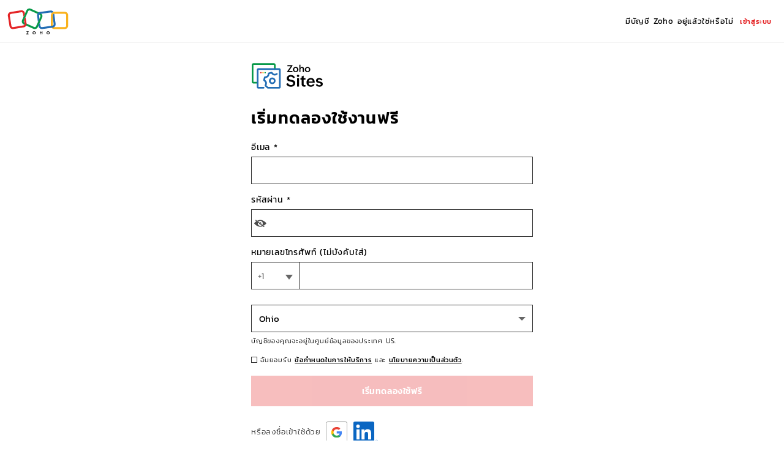

--- FILE ---
content_type: text/html
request_url: https://www.zoho.com/th/sites/signup.html
body_size: 499
content:
<!DOCTYPE html><html lang="th"><head><meta charset="utf-8"><meta name="viewport" content="width=device-width, initial-scale=1.0"><link rel="preconnect" href="//www.zohowebstatic.com"><link rel="dns-prefetch" href="//www.zohowebstatic.com"><link rel="preconnect" href="https://static.zohocdn.com"><link rel="dns-prefetch" href="https://static.zohocdn.com"><link rel="preload" href="https://static.zohocdn.com/zohofonts/zohopuvi/4.0/Zoho_Puvi_Regular.woff2" as="font" type="font/woff2" crossorigin><link rel="preload" href="https://static.zohocdn.com/zohofonts/zohopuvi/4.0/Zoho_Puvi_Bold.woff2" as="font" type="font/woff2" crossorigin><link rel="preload" href="https://static.zohocdn.com/zohofonts/zohopuvi/4.0/Zoho_Puvi_Semibold.woff2" as="font" type="font/woff2" crossorigin><script src="//www.zohowebstatic.com/sites/zweb/js/common/var_init.js"></script><script src="https://www.zohowebstatic.com/sites/zweb/js/ztm/zoho.js"></script><title>เว็บไซต์ฟรี, เว็บไซต์บนมือถือ: Zoho Sites</title><meta name="description" content="ตัวสร้างเว็บไซต์ฟรี - สร้างเว็บไซต์แบบมืออาชีพได้ง่ายดาย สร้างเว็บไซต์มือถือได้ฟรี"><link rel="icon" href="https://www.zohowebstatic.com/sites/zweb/images/favicon.ico" type="image/vnd.microsoft.icon"><link rel="canonical" href="https://www.zoho.com/th/sites/signup.html"><meta property="og:title" content="เว็บไซต์ฟรี, เว็บไซต์บนมือถือ: Zoho Sites"><meta property="og:description" content="ตัวสร้างเว็บไซต์ฟรี - สร้างเว็บไซต์แบบมืออาชีพได้ง่ายดาย สร้างเว็บไซต์มือถือได้ฟรี"><meta property="og:image" content="https://www.zohowebstatic.com/sites/zweb/images/ogimage/zoho-logo.png"><meta property="og:url" content="https://www.zoho.com/th/sites/signup.html"><meta property="og:site_name" content="Zoho"><meta property="og:type" content="website"><meta name="twitter:title" content="เว็บไซต์ฟรี, เว็บไซต์บนมือถือ: Zoho Sites"><meta name="twitter:description" content="ตัวสร้างเว็บไซต์ฟรี - สร้างเว็บไซต์แบบมืออาชีพได้ง่ายดาย สร้างเว็บไซต์มือถือได้ฟรี"><meta name="twitter:image" content="https://www.zohowebstatic.com/sites/zweb/images/ogimage/zoho-logo.png"><meta name="twitter:card" content="summary"><meta name="twitter:site" content="@zoho"><link rel="stylesheet" href="//www.zohowebstatic.com/sites/zweb/css/common/zohocustom.css"><link rel="stylesheet" href="//www.zohowebstatic.com/sites/zweb/css/language/th.css"><link rel="stylesheet" media="all" href="//www.zohowebstatic.com/sites/zweb/css/template/zp_signup.css?rgal0i"><link rel="stylesheet" media="all" href="//www.zohowebstatic.com/sites/zweb/css/product/sites.css?rgal0i"><link rel="stylesheet" media="all" href="//www.zohowebstatic.com/sites/zweb/css/translation/sites/466.css?rgal0i"></head><body class="zw-page-466 zw-product-32 zw-product-sites zw-template-zp_signup i18n-th zw-other-lang r-g-f rmv-prd-menu" data-prdname="sites" data-prdname-display="Sites" data-gin-accent="blue"> <header><div class="zw-promo-top"></div><div class="zw-product-header "><div></div></div> </header> <main><div class="zw-template-inner"><div class="z-signup-page-wrap"><div class="header-part"><a class="logo" href="/">ZOHO</a> <span class="login-text">มีบัญชี Zoho อยู่แล้วใช่หรือไม่ <a class="login" href="">ลงชื่อเข้าใช้</a></span></div><div class="signup-form"><div class="z-product"><a href="/sites/"> <img class="img-responsive" typeof="foaf:Image" src="//www.zohowebstatic.com/sites/zweb/images/producticon/sites.svg" alt="Sites" width="44" height="44"> <span>Sites</span></a></div><h3>เริ่มทดลองใช้งานฟรี</h3><div class="region-wrap"><div class="za-region-container"></div></div><div class="signup-box"><div class="za-region-container"></div><div id="czone-signup"></div></div></div><div class="signup-testimonial-wrap"><div class="testimonial-content"><span> <img typeof="foaf:Image" class="img-responsive" src="//www.zohowebstatic.com/sites/zweb/images/testimonial.jpg" width="80" height="80" alt="Sites"> </span><p>"Zoho Sites ทำให้ฉันควบคุมรูปลักษณ์และความรู้สึกของเว็บไซต์ได้อย่างสมบูรณ์ ทำให้ฉันได้ทดลองแนวคิดโดยไม่ต้องเสียค่าใช้จ่ายจำนวนมากเพื่อจ้างผู้เชี่ยวชาญมาลงมือทำให้"</p><p class="customer-detail">- Lloyd Jackman, Newport Language Services</p></div></div></div></div> </main> <footer><div class="zw-only-copyright"></div><div class="zw-promo-bottom"></div> </footer> <aside><div class="zw-other-info"></div> </aside><script src="//www.zohowebstatic.com/sites/zweb/js/language/t/th.js?rgal0i"></script><script src="//www.zohowebstatic.com/sites/zweb/js/common/zcms.js?rgal0i"></script><script src="//www.zohowebstatic.com/sites/zweb/js/common/validation-plugin.js?rgal0i"></script><script src="//www.zohowebstatic.com/sites/zweb/js/common/zohocustom.js?rgal0i"></script><script src="//www.zohowebstatic.com/sites/zweb/js/template/zp_signup.js?rgal0i"></script><script src="//www.zohowebstatic.com/sites/zweb/js/product/sites.js?rgal0i"></script></body></html>

--- FILE ---
content_type: text/css
request_url: https://www.zohowebstatic.com/sites/zweb/css/product/sites.css?rgal0i
body_size: 1124
content:
.common-links.remove-before:before{display:none}@media all and (max-width:767px){.zws-feature-listing-block>div>.zws-feature-wrapper{max-width:460px;margin:0 auto}}.intergration-menu .dropdown-menu .zmenu-all-integrations,.zmenu-templates .dropdown-menu .zmenu-all-templates{border:1px solid black;margin:10px 9px;border-radius:5px}.product-header-top .menu li ul.dropdown-menu li.zmenu-all-integrations,.product-header-top .menu li ul.dropdown-menu li.zmenu-all-templates{margin-left:9px}.dropdown-menu li.zmenu-all-integrations:last-child a,.dropdown-menu li.zmenu-all-templates:last-child a{border-radius:5px;text-align:center}.footer-sec-wrap .product-links ul.zft-social-icons li{margin-bottom:15px}.zpro-flex-prop{display:flex;align-items:center;justify-content:space-between}.zwc-integration-wrap{padding:100px 0}.zwc-integration-img{max-width:600px;width:60%;height:496px}.zwc-integration-img ul{width:100%;height:100%;justify-content:center;position:relative}.zwc-integration-img ul li{width:22%;height:100%;border-left:1px solid rgba(0,0,0,0.1);display:flex;flex-flow:column;justify-content:center}.zwc-integration-img ul li:last-child{border-right:1px solid rgba(0,0,0,0.1)}.zwc-integration-img ul li div{width:100%;height:23%;display:flex;align-items:center;justify-content:center;text-align:center;flex-flow:column;font-size:14px;padding:0 15px}.zwc-integration-img ul li div:not(.zwc-integration-img ul li div:last-child){border-bottom:1px solid rgba(0,0,0,0.1)}.zwc-integration-img ul::after,.zwc-integration-img ul::before{content:'';display:block;width:100%;height:1px;position:absolute;background:rgba(0,0,0,0.1)}.zwc-integration-img ul::before{top:21px}.zwc-integration-img ul::after{bottom:21px}.zwc-integration-img ul li div::before{content:'';display:block;background-size:100%;margin-bottom:5px}.zw-bookings::before{width:44px;height:44px;background:url(https://www.zohowebstatic.com/sites/zweb/images/producticon/bookings.svg)no-repeat}.zw-pagesense::before{width:45px;height:42px;background:url(https://www.zohowebstatic.com/sites/zweb/images/producticon/pagesense.svg)no-repeat}.zw-mailchimp::before{width:41px;height:44px;background:url(https://www.zohowebstatic.com/sites/zweb/images/otherbrandlogos/mailchimp.svg)no-repeat}.zw-forms::before{width:39px;height:40px;background:url(https://www.zohowebstatic.com/sites/zweb/images/producticon/forms.svg)no-repeat}.zw-gl-analytics::before{width:35px;height:41px;background:url(https://www.zohowebstatic.com/sites/zweb/images/otherbrandlogos/google-analytics.svg)no-repeat}.zw-crm::before{width:45px;height:37px;background:url(https://www.zohowebstatic.com/sites/zweb/images/producticon/crm.svg)no-repeat}.zw-salesiq::before{width:44px;height:44px;background:url(https://www.zohowebstatic.com/sites/zweb/images/producticon/salesiq.svg)no-repeat}.zw-facebook::before{width:44px;height:44px;background:url(https://www.zohowebstatic.com/sites/zweb/images/otherbrandlogos/facebook.svg)no-repeat}.zw-campaigns::before{width:46px;height:45px;background:url(https://www.zohowebstatic.com/sites/zweb/images/producticon/campaigns.svg)no-repeat}.zw-market-auto::before{width:50px;height:47px;background:url(https://www.zohowebstatic.com/sites/zweb/images/producticon/marketing-automation.svg)no-repeat}.zwc-integration-cont h2{font-family:var(--zf-secondary-extrabold)}.zwc-integration-cont h2 span{display:block}.zwc-integration-cont ul{margin:50px 0 0 60px}.zwc-integration-cont ul li{margin:15px 0 20px;position:relative}.zwc-integration-cont ul li::before{content:"";width:15px;height:13px;position:absolute;background:url(//www.zohowebstatic.com/sites/zweb/images/sites/agencies/tick.png);background-size:cover;left:-25px;top:5px}.zwc-integration-cont ul li span{font-family:var(--zf-primary-semibold)}.integrat-explore-btn{text-align:center;margin-top:60px}.integrat-explore-btn a{color:var(--zwc-link-clr);border-bottom:1px solid var(--zwc-link-clr);font-family:var(--primaryfont-semibold)}@media only screen and (min-width:1200px){.zwc-integration-cont h2{font-size:48px;letter-spacing:-1.68px}.zwc-integration-cont ul li{font-size:20px}.zwc-integration-img ul li div::before{transform:scale(.5);transition:all 1s ease-in-out}.content-wrap.middle-animated .zwc-integration-img ul li div::before{transform:scale(1)}}@media only screen and (max-width:991px){.zwc-integration-inr{flex-direction:column}.zwc-integration-img{width:100%}.zwc-integration-img{margin-top:40px}.zwc-integration-cont ul{margin:30px 0 0 30px}.zwc-integration-wrap{padding:60px 0}}@media only screen and (max-width:480px){.integrat-explore-btn{margin-top:30px}.zwc-integration-img ul li div::before{scale:.7;margin-bottom:0}.zwc-integration-img ul li div{font-size:10px}.zwc-integration-img{height:400px}}

--- FILE ---
content_type: text/css
request_url: https://www.zohowebstatic.com/sites/zweb/css/translation/sites/466.css?rgal0i
body_size: 32
content:
.signupbtn.disabledClass{opacity:.35}.z-product>a img{min-height:48px}@media only screen and (max-width:480px){.i18n-de .header-part>span{font-size:10px}}.i18n-ar p.zcountry-info.zshow{text-align:right}

--- FILE ---
content_type: text/javascript
request_url: https://cdn-in.pagesense.io/js/7nbagtjv/a63a3daff87f4d33b6cffbe7a949ff5f_visitor_count.js
body_size: 329
content:
window.ZAB.visitorData = {"experiments":{"pon83T8":{"variations":{"9EYZ":{"unique_count":"14907"}},"actual_start_time":1755515885019},"ZGLVEM2":{"variations":{"rQiK":{"unique_count":"2660"},"7mMz":{"unique_count":"2657"}},"actual_start_time":1765532713528},"JbdtvMz":{"variations":{"CJwM":{"unique_count":"3"}},"actual_start_time":1754409657454},"IccNV1Z":{"variations":{"5FtN":{"unique_count":"234"},"oJgh":{"unique_count":"223"}},"actual_start_time":1763547175943},"1WPrVWB":{"variations":{"DbtL":{"unique_count":"3386"}},"actual_start_time":1741155990722},"BbJog4H":{"variations":{"aMXv":{"unique_count":"1398"},"ouiB":{"unique_count":"1394"}},"actual_start_time":1715858130895},"etiJf3f":{"variations":{"cV1t":{"unique_count":"387"},"XPhb":{"unique_count":"941"}},"actual_start_time":1745581996708},"u4Naypl":{"variations":{"kjSt":{"unique_count":"90"},"C0GA":{"unique_count":"89"}},"actual_start_time":1763547058429},"U2aASv6":{"variations":{"KZza":{"unique_count":"1934"},"kjto":{"unique_count":"1939"}},"actual_start_time":1767954574619},"9ju02S0":{"variations":{"6154b5db9ac2460ba60c50ce86caf2b2":{"unique_count":"126"},"a3a2d13250384b9dae884d3625c2a82c":{"unique_count":"133"}},"actual_start_time":1767954740209}},"time":1769036300835}

--- FILE ---
content_type: image/svg+xml
request_url: https://www.zohowebstatic.com/sites/zweb/images/producticon/sites.svg
body_size: 1206
content:
<?xml version="1.0" encoding="utf-8"?>
<!-- Generator: Adobe Illustrator 24.3.0, SVG Export Plug-In . SVG Version: 6.00 Build 0)  -->
<svg version="1.1" id="Layer_1" xmlns="http://www.w3.org/2000/svg" xmlns:xlink="http://www.w3.org/1999/xlink" x="0px" y="0px"
	 viewBox="0 0 1024 1024" style="enable-background:new 0 0 1024 1024;" xml:space="preserve">
<style type="text/css">
	.st0{fill:#226DB4;}
	.st1{fill:#009849;}
	.st2{fill:#FFFFFF;}
	.st3{fill:#089949;}
	.st4{fill:#E42528;}
	.st5{fill:#F7B11A;}
</style>
<g>
	<g>
		<path class="st3" d="M210,783.91H60c-33.08,0-60-26.92-60-60V120.4c0-33.08,26.92-60,60-60h724c33.08,0,60,26.92,60,60V270.1
			c0,16.57-13.43,30-30,30s-30-13.43-30-30V120.4H60v603.5h150c16.57,0,30,13.43,30,30S226.57,783.91,210,783.91z"/>
	</g>
	<g>
		<circle class="st4" cx="325" cy="398.61" r="25"/>
	</g>
	<g>
		<circle class="st5" cx="400" cy="398.61" r="25"/>
	</g>
	<g>
		<circle class="st1" cx="475" cy="398.61" r="25"/>
	</g>
	<g>
		<path class="st0" d="M974,963.59H574.15c-13.33,0-25.87-5.18-35.3-14.59l-66.74-66.55c-16.55-16.5-19.4-42.76-6.77-62.43
			l0.91-1.42c11.74-18.28,15.12-41.09,9.28-62.58l-0.29-1.09c-5.68-21.25-20.03-39.13-39.36-49.03l-1.5-0.77
			c-20.81-10.66-31.54-34.79-25.52-57.37l22.09-82.94c6.02-22.59,27.32-38.16,50.68-37.07l1.67,0.08
			c21.71,1.03,43.05-7.34,58.56-22.96l0.77-0.77c15.78-15.75,24.19-37.22,23.1-58.93l-0.08-1.68
			c-1.17-23.35,14.36-44.71,36.92-50.79l82.88-22.34c22.57-6.09,46.73,4.58,57.45,25.35l0.8,1.55
			c9.95,19.29,27.95,33.61,49.36,39.27l1.04,0.28c21.36,5.73,44.09,2.27,62.33-9.52l15.01-9.7c13.92-8.99,32.49-5,41.48,8.91
			c8.99,13.92,5,32.49-8.91,41.48l-15.01,9.7c-32.47,20.99-72.74,27.21-110.49,17.07l-0.3-0.08c-0.05-0.01-0.09-0.02-0.14-0.04
			l-0.31-0.08c-35.74-9.44-66.14-32.67-84.34-64.19l-67.6,18.22c0.09,36.4-14.57,71.8-40.78,97.97l-0.63,0.63
			c-25.9,26.08-61.15,40.73-97.51,40.74l-18.02,67.65c31.55,18.1,54.83,48.34,64.34,83.89l0.23,0.84
			c9.72,35.74,4.83,73.74-13.36,105.27l58.21,58.04H964V300.1H240v603.5h179.35c16.57,0,30,13.43,30,30s-13.43,30-30,30H230
			c-27.57,0-50-22.43-50-50V290.1c0-27.57,22.43-50,50-50h744c27.57,0,50,22.43,50,50v623.5C1024,941.17,1001.57,963.59,974,963.59z
			"/>
	</g>
	<g>
		<path class="st0" d="M726.58,805.73c-10,0-20.16-1.29-30.28-3.98c-62.73-16.71-100.17-81.34-83.46-144.06
			c16.71-62.73,81.33-100.17,144.06-83.46s100.17,81.34,83.46,144.06v0C826.35,770.91,778.62,805.73,726.58,805.73z M726.62,630.26
			c-25.52,0-48.92,17.08-55.79,42.88c-8.19,30.76,10.17,62.45,40.92,70.64c30.76,8.2,62.45-10.16,70.64-40.92v0
			c8.19-30.76-10.17-62.45-40.92-70.64C736.5,630.89,731.52,630.26,726.62,630.26z M811.37,710.57L811.37,710.57L811.37,710.57z"/>
	</g>
</g>
</svg>


--- FILE ---
content_type: image/svg+xml
request_url: https://www.zoho.com/sites/zweb/images/productlogos/sites.svg
body_size: 812
content:
<?xml version="1.0" encoding="utf-8"?>
<!-- Generator: Adobe Illustrator 27.3.1, SVG Export Plug-In . SVG Version: 6.00 Build 0)  -->
<svg version="1.1" id="Layer_1" xmlns="http://www.w3.org/2000/svg" xmlns:xlink="http://www.w3.org/1999/xlink" x="0px" y="0px"
	 viewBox="0 0 726 296" style="enable-background:new 0 0 726 296;" xml:space="preserve">
<style type="text/css">
	.st0{fill:#FFFFFF;}
	.st1{fill:#089949;}
	.st2{fill:#E42527;}
	.st3{fill:#F9B21D;}
	.st4{fill:#226DB4;}
</style>
<g>
	<g>
		<path d="M369.3,221.1c4.7,13.1,16.3,19.9,30.3,19.9c10.6,0,21.7-5.6,21.7-17.6c0-12.7-12.6-15-26.5-17.5
			c-17.8-3.2-37.4-7-37.4-33.4c0-22.1,19.8-33.3,39.6-33.3c18.4,0,34.6,7.5,41.7,25.4l-16.3,7.4c-4.9-10.1-14-16.2-25.7-16.2
			c-9.3,0-18.7,3.9-18.7,15.1c0,12.4,11.6,14.6,25.6,17.1c18,3.2,38.8,6.8,38.8,33.7c0,23.3-21.7,35.6-42.9,35.6
			c-20.6,0-41.4-7.4-47.6-28.7L369.3,221.1z"/>
		<path d="M470.2,136.1c6.5,0,11.7,4.8,11.7,11.5c0,6.6-5,11.4-11.6,11.4c-6.5,0-12-4.9-12-11.5
			C458.2,140.8,463.7,136.1,470.2,136.1z M460,171.8h20.1v83.9H460V171.8z"/>
		<path d="M545.4,255.1c-4.3,1.3-8.8,2-13.8,2c-16,0-25.5-8.3-25.5-25v-45.7h-11.3v-14.8h11.3v-17.3l20.1-8.7v26.1h18.5v14.8h-18.5
			v43.9c0,6.6,2.8,10.7,10.2,10.7c2.8,0,6-0.6,9-1.6V255.1z"/>
		<path d="M635.7,237.4c-7,14.8-22.1,19.9-37.5,19.9c-26.5,0-43.2-17.7-43.2-43.9c0-24.6,17-43.6,42.3-43.6
			c27.2,0,40.4,15.9,40.4,48.3h-62.2c0,14.2,8.2,24.6,23.5,24.6c9.1,0,16.6-3.7,21-12.2L635.7,237.4z M617.6,204.9
			c-0.6-12.7-8.3-20.5-20.2-20.5c-12.6,0-20,8.9-21.7,20.5H617.6z"/>
		<path d="M663.1,230.6c3.1,8.2,11.7,12.2,20.8,12.2c6.5,0,14.6-2,14.6-10c0-8.4-9.1-10.4-19.5-12.6c-13.5-2.8-28.6-6.1-28.6-25
			c0-17.3,16.1-25.5,31.3-25.5c13.3,0,28.6,5,34.1,18.3l-14.9,6.4c-3.3-7.5-11.5-10.3-18.4-10.3c-6.7,0-13.1,2.7-13.1,9.5
			c0,7.7,8.2,9.3,18.4,11.3c13.7,2.7,30.1,5.8,30.1,25.4c0,19.8-16.6,26.8-34.1,26.8c-14.8,0-30.8-5-36-20.1L663.1,230.6z"/>
	</g>
	<g>
		<path d="M360.6,104.4l37-53.4h-33.2V40.5H415v5.2l-36.1,53.4h35v10.5h-53.3V104.4z"/>
		<path d="M446.7,58c15.4,0,27.2,10.8,27.2,26.3c0,15.9-12.4,26.4-27.7,26.4c-15.4,0-27.8-10.7-27.8-26.1
			C418.3,68.6,431.4,58,446.7,58z M460.8,84.3c0-9.3-4.7-17.1-14.7-17.1c-10.2,0-14.3,8.1-14.3,17.4c0,9,4.8,16.6,14.6,16.6
			C456.6,101.3,460.8,93.2,460.8,84.3z"/>
		<path d="M482.7,36.1h12.1v31c3.3-6.3,9.9-9.1,16.9-9.1c12.1,0,18.2,8.5,18.2,20v31.7h-12.2V79.2c0-7.3-3.8-11.3-10.8-11.3
			c-7.8,0-12.1,4.8-12.1,12v29.7h-12.1V36.1z"/>
		<path d="M566,58c15.4,0,27.2,10.8,27.2,26.3c0,15.9-12.4,26.4-27.7,26.4c-15.4,0-27.8-10.7-27.8-26.1C537.7,68.6,550.8,58,566,58z
			 M580.2,84.3c0-9.3-4.7-17.1-14.7-17.1c-10.2,0-14.3,8.1-14.3,17.4c0,9,4.8,16.6,14.6,16.6C575.9,101.3,580.2,93.2,580.2,84.3z"/>
	</g>
</g>
<g>
	<g>
		<path class="st1" d="M65.4,225H23c-9.4,0-17-7.6-17-17V37.1c0-9.4,7.6-17,17-17h205c9.4,0,17,7.6,17,17v42.4
			c0,4.7-3.8,8.5-8.5,8.5s-8.5-3.8-8.5-8.5V37.1H23V208h42.5c4.7,0,8.5,3.8,8.5,8.5C73.9,221.2,70.1,225,65.4,225z"/>
	</g>
	<g>
		<circle class="st2" cx="98" cy="115.9" r="7.1"/>
	</g>
	<g>
		<circle class="st3" cx="119.3" cy="115.9" r="7.1"/>
	</g>
	<g>
		<circle class="st1" cx="140.5" cy="115.9" r="7.1"/>
	</g>
	<g>
		<path class="st4" d="M281.8,275.9H168.6c-3.8,0-7.3-1.5-10-4.1l-18.9-18.8c-4.7-4.7-5.5-12.1-1.9-17.7l0.3-0.4
			c3.3-5.2,4.3-11.6,2.6-17.7l-0.1-0.3c-1.6-6-5.7-11.1-11.1-13.9l-0.4-0.2c-5.9-3-8.9-9.9-7.2-16.2L128,163
			c1.7-6.4,7.7-10.8,14.4-10.5l0.5,0c6.1,0.3,12.2-2.1,16.6-6.5l0.2-0.2c4.5-4.5,6.9-10.5,6.5-16.7l0-0.5
			c-0.3-6.6,4.1-12.7,10.5-14.4l23.5-6.3c6.4-1.7,13.2,1.3,16.3,7.2l0.2,0.4c2.8,5.5,7.9,9.5,14,11.1l0.3,0.1
			c6,1.6,12.5,0.6,17.7-2.7l4.3-2.7c3.9-2.5,9.2-1.4,11.7,2.5c2.5,3.9,1.4,9.2-2.5,11.7l-4.3,2.7c-9.2,5.9-20.6,7.7-31.3,4.8l-0.1,0
			c0,0,0,0,0,0l-0.1,0c-10.1-2.7-18.7-9.3-23.9-18.2l-19.1,5.2c0,10.3-4.1,20.3-11.5,27.7l-0.2,0.2c-7.3,7.4-17.3,11.5-27.6,11.5
			l-5.1,19.2c8.9,5.1,15.5,13.7,18.2,23.8l0.1,0.2c2.8,10.1,1.4,20.9-3.8,29.8l16.5,16.4H279V88h-205v170.9h50.8
			c4.7,0,8.5,3.8,8.5,8.5s-3.8,8.5-8.5,8.5H71.1c-7.8,0-14.2-6.4-14.2-14.2V85.2C57,77.3,63.3,71,71.1,71h210.7
			c7.8,0,14.2,6.4,14.2,14.2v176.6C296,269.5,289.6,275.9,281.8,275.9z"/>
	</g>
	<g>
		<path class="st4" d="M211.7,231.2c-2.8,0-5.7-0.4-8.6-1.1c-17.8-4.7-28.4-23-23.6-40.8c4.7-17.8,23-28.4,40.8-23.6
			s28.4,23,23.6,40.8l0,0C240,221.3,226.5,231.2,211.7,231.2z M211.8,181.5c-7.2,0-13.9,4.8-15.8,12.1c-2.3,8.7,2.9,17.7,11.6,20
			c8.7,2.3,17.7-2.9,20-11.6l0,0c2.3-8.7-2.9-17.7-11.6-20C214.6,181.7,213.1,181.5,211.8,181.5z M235.8,204.2L235.8,204.2
			L235.8,204.2z"/>
	</g>
</g>
</svg>


--- FILE ---
content_type: application/javascript
request_url: https://www.zohowebstatic.com/sites/zweb/js/template/zp_signup.js?rgal0i
body_size: 871
content:
function accVerAlign(){var e=$(window).height();var t=$(window).width();var i=$(".signup-form");var r=Math.round((e-i.innerHeight())/2);if(t>991){if(e>i.innerHeight()){$(".z-signup-page-wrap").height(e);i.css({top:r})}else{i.removeAttr("style");$(".z-signup-page-wrap").removeAttr("style")}}else{i.removeAttr("style");$(".z-signup-page-wrap").removeAttr("style")}}function copywrap(){if($(".zw-template-zp_signup").hasClass("body-umain")&&$("body").hasClass("lang-en")){$(".zw-only-copyright").css("left",$(".signup-testimonial-wrap").width())}}$(document).ready(function(){if(customvar.isSanctioned){$('<div class="zsc-note"><p>'+Drupal.t("Our service is currently not available in your region")+".</p></div>").insertAfter(".z-product")}var e=setInterval(function(){if($(".zw-template-zp_signup").hasClass("body-umain")){accVerAlign();clearInterval(e)}},1e3);var t=$(window).width();var i=setInterval(function(){if($(".socl-signup").length>0){$(".socl-signup p").contents().filter(function(){return this.nodeType===3}).wrap("<b/>");clearInterval(i)}},10);setTimeout(function(){copywrap()},2e3)});$(window).on("resize",function(){if($(".zw-template-zp_signup").hasClass("body-umain")){accVerAlign()}if($(window).width()>=991){var e=$(".zw-template-zp_signup").find(".zw-only-copyright").clone();$("footer > .zw-only-copyright").css({display:"none"});if($(".zw-only-copyright").length==1){$(".signup-form").append(e)}}else{$("footer > .zw-only-copyright").css({display:"block"})}copywrap()}).resize();if($(window).width()>=991){if($(".i18n-en .signup-testimonial-wrap").hasClass("signup-testimonial-wrap")){$(".header-part").addClass("zohodark-bg")}}function _prodlogoappend(){var e="";var t=["zillum","trainercentral","kepto"];if(customvar.productName!="home"){if(!t.includes(customvar.productName)){$(".z-product a img").remove();var e='<img width="auto" height="44" src="/sites/zweb/images/productlogos/'+customvar.productName+'.svg" alt="'+customvar.productName+'">'}$(".z-product a").append(e)}var i=["/creator/procurement/","/creator/payroll","/documentautomation/"];var r=$(".z-product a").attr("href");var o;if(i.includes(r)||r?.includes("procurement")||r?.includes("payroll")||r?.includes("documentautomation")){if(r?.includes("procurement")){o="procurement"}else if(r?.includes("payroll")){o="payroll"}else if(r?.includes("documentautomation")){o="writer"}}if(r&&r.includes(`creator${i}signup.html`)){$(".z-product a img").attr("src","/sites/zweb/images/creator/"+o+"-logo.png")}else if(r?.includes("documentautomation")){$(".z-product a img").attr("src","/sites/zweb/images/productlogos/"+o+".svg")}$(".header-part a.logo, .z-product img").css({opacity:"1"})}_prodlogoappend();

--- FILE ---
content_type: application/javascript
request_url: https://www.zohowebstatic.com/sites/zweb/js/language/t/th.js?rgal0i
body_size: 41377
content:
window.drupalTranslations = {"strings":{"":{"Help":"Help","Search":"\u0e04\u0e49\u0e19\u0e2b\u0e32","Tools":"\u0e40\u0e04\u0e23\u0e37\u0e48\u0e2d\u0e07\u0e21\u0e37\u0e2d","Comments":"\u0e04\u0e2d\u0e21\u0e40\u0e21\u0e19\u0e15\u0e4c","Image":"Image","Name":"\u0e0a\u0e37\u0e48\u0e2d","Edit":"\u0e41\u0e01\u0e49\u0e44\u0e02","All":"\u0e17\u0e31\u0e49\u0e07\u0e2b\u0e21\u0e14","RSS":"RSS","ID":"\u0e44\u0e2d\u0e14\u0e35","Changed":"\u0e40\u0e1b\u0e25\u0e35\u0e48\u0e22\u0e19","Operations":"\u0e01\u0e32\u0e23\u0e14\u0e33\u0e40\u0e19\u0e34\u0e19\u0e07\u0e32\u0e19","Administration":"Administration","Apply":"Apply","Status":"\u0e2a\u0e16\u0e32\u0e19\u0e30","Subject":"Subject","Message":"\u0e02\u0e49\u0e2d\u0e04\u0e27\u0e32\u0e21","Title":"\u0e2b\u0e31\u0e27\u0e02\u0e49\u0e2d","More":"\u0e2d\u0e37\u0e48\u0e19\u0e46","Feed":"Feed","Glossary":"Glossary","Select":"\u0e40\u0e25\u0e37\u0e2d\u0e01","Users":"Users","Username":"\u0e0a\u0e37\u0e48\u0e2d\u0e1c\u0e39\u0e49\u0e43\u0e0a\u0e49\u0e07\u0e32\u0e19","Link":"\u0e25\u0e34\u0e07\u0e04\u0e4c","Unlink":"\u0e22\u0e01\u0e40\u0e25\u0e34\u0e01\u0e01\u0e32\u0e23\u0e40\u0e0a\u0e37\u0e48\u0e2d\u0e21\u0e42\u0e22\u0e07","Edit Link":"\u0e41\u0e01\u0e49\u0e44\u0e02\u0e25\u0e34\u0e07\u0e04\u0e4c","An AJAX HTTP error occurred.":"\u0e40\u0e01\u0e34\u0e14\u0e02\u0e49\u0e2d\u0e1c\u0e34\u0e14\u0e1e\u0e25\u0e32\u0e14\u0e43\u0e19 AJAX HTTP","HTTP Result Code: !status":"\u0e23\u0e2b\u0e31\u0e2a\u0e1c\u0e25 HTTP: !status","An AJAX HTTP request terminated abnormally.":"\u0e01\u0e32\u0e23\u0e23\u0e49\u0e2d\u0e07\u0e02\u0e2d AJAX HTTP \u0e2a\u0e34\u0e49\u0e19\u0e2a\u0e38\u0e14\u0e2d\u0e22\u0e48\u0e32\u0e07\u0e1c\u0e34\u0e14\u0e1b\u0e01\u0e15\u0e34","Debugging information follows.":"\u0e23\u0e32\u0e22\u0e25\u0e30\u0e40\u0e2d\u0e35\u0e22\u0e14\u0e2a\u0e33\u0e2b\u0e23\u0e31\u0e1a\u0e14\u0e35\u0e1a\u0e31\u0e4a\u0e01","Path: !uri":"\u0e1e\u0e32\u0e18: !uri","StatusText: !statusText":"\u0e2a\u0e16\u0e32\u0e19\u0e30: !statusText","ResponseText: !responseText":"\u0e01\u0e32\u0e23\u0e15\u0e2d\u0e1a\u0e2a\u0e19\u0e2d\u0e07: !responseText","ReadyState: !readyState":"\u0e2a\u0e16\u0e32\u0e19\u0e30\u0e40\u0e15\u0e23\u0e35\u0e22\u0e21\u0e1e\u0e23\u0e49\u0e2d\u0e21: !readyState","Please wait...":"\u0e01\u0e23\u0e38\u0e13\u0e32\u0e23\u0e2d...","Open":"\u0e40\u0e1b\u0e34\u0e14","Close":"\u0e1b\u0e34\u0e14","@action @title configuration options":"@action @title \u0e01\u0e32\u0e23\u0e15\u0e31\u0e49\u0e07\u0e04\u0e48\u0e32\u0e15\u0e31\u0e27\u0e40\u0e25\u0e37\u0e2d\u0e01","Show all columns":"\u0e41\u0e2a\u0e14\u0e07\u0e04\u0e2d\u0e25\u0e31\u0e21\u0e19\u0e4c\u0e17\u0e31\u0e49\u0e07\u0e2b\u0e21\u0e14","Hide lower priority columns":"\u0e0b\u0e48\u0e2d\u0e19\u0e04\u0e2d\u0e25\u0e31\u0e21\u0e19\u0e4c\u0e17\u0e35\u0e48\u0e44\u0e21\u0e48\u0e2a\u0e33\u0e04\u0e31\u0e0d","Show table cells that were hidden to make the table fit within a small screen.":"\u0e41\u0e2a\u0e14\u0e07\u0e40\u0e0b\u0e25\u0e25\u0e4c\u0e15\u0e32\u0e23\u0e32\u0e07\u0e17\u0e35\u0e48\u0e16\u0e39\u0e01\u0e0b\u0e48\u0e2d\u0e19\u0e44\u0e27\u0e49\u0e40\u0e1e\u0e37\u0e48\u0e2d\u0e43\u0e2b\u0e49\u0e1e\u0e2d\u0e14\u0e35\u0e01\u0e31\u0e1a\u0e15\u0e32\u0e23\u0e32\u0e07\u0e17\u0e35\u0e48\u0e2d\u0e22\u0e39\u0e48\u0e43\u0e19\u0e2b\u0e19\u0e49\u0e32\u0e08\u0e2d\u0e02\u0e19\u0e32\u0e14\u0e40\u0e25\u0e47\u0e01","Select all rows in this table":"\u0e40\u0e25\u0e37\u0e2d\u0e01\u0e17\u0e38\u0e01\u0e41\u0e16\u0e27\u0e43\u0e19\u0e15\u0e32\u0e23\u0e32\u0e07\u0e19\u0e35\u0e49","Deselect all rows in this table":"\u0e22\u0e01\u0e40\u0e25\u0e34\u0e01\u0e01\u0e32\u0e23\u0e40\u0e25\u0e37\u0e2d\u0e01\u0e17\u0e38\u0e01\u0e41\u0e16\u0e27\u0e43\u0e19\u0e15\u0e32\u0e23\u0e32\u0e07\u0e19\u0e35\u0e49","Extend":"\u0e2a\u0e48\u0e27\u0e19\u0e02\u0e22\u0e32\u0e22","Collapse":"\u0e01\u0e32\u0e23\u0e23\u0e27\u0e21\u0e04\u0e2d\u0e25\u0e31\u0e21\u0e19\u0e4c","@label":"@label","Horizontal orientation":"\u0e01\u0e32\u0e23\u0e27\u0e32\u0e07\u0e41\u0e19\u0e27\u0e19\u0e2d\u0e19","Vertical orientation":"\u0e01\u0e32\u0e23\u0e27\u0e32\u0e07\u0e41\u0e19\u0e27\u0e15\u0e31\u0e49\u0e07","The toolbar cannot be set to a horizontal orientation when it is locked.":"\u0e41\u0e16\u0e1a\u0e40\u0e04\u0e23\u0e37\u0e48\u0e2d\u0e07\u0e21\u0e37\u0e2d\u0e44\u0e21\u0e48\u0e2a\u0e32\u0e21\u0e32\u0e23\u0e16\u0e01\u0e33\u0e2b\u0e19\u0e14\u0e43\u0e2b\u0e49\u0e41\u0e19\u0e27\u0e19\u0e2d\u0e19\u0e40\u0e21\u0e37\u0e48\u0e2d\u0e21\u0e31\u0e19\u0e16\u0e39\u0e01\u0e25\u0e47\u0e2d\u0e01","Tray orientation changed to @orientation.":"\u0e01\u0e32\u0e23\u0e40\u0e1b\u0e25\u0e35\u0e48\u0e22\u0e19\u0e41\u0e1b\u0e25\u0e07\u0e01\u0e32\u0e23\u0e27\u0e32\u0e07\u0e41\u0e19\u0e27\u0e17\u0e32\u0e07\u0e40\u0e1e\u0e37\u0e48\u0e2d @orientation","closed":"\u0e1b\u0e34\u0e14","opened":"\u0e40\u0e1b\u0e34\u0e14","Tray \u0022@tray\u0022 @action.":"Tray \u0022@tray\u0022 @action.","Tray @action.":"Tray @action.","!tour_item of !total":"!tour_item of !total","End tour":"End tour","Tabbing is no longer constrained by the Contextual module.":"\u0e44\u0e21\u0e48\u0e08\u0e33\u0e01\u0e31\u0e14\u0e01\u0e32\u0e23 tabbing \u0e42\u0e14\u0e22\u0e42\u0e21\u0e14\u0e39\u0e1a\u0e23\u0e34\u0e1a\u0e17","Tabbing is constrained to a set of @contextualsCount and the edit mode toggle.":"\u0e41\u0e17\u0e47\u0e1a\u0e40\u0e1b\u0e47\u0e19\u0e02\u0e49\u0e2d\u0e08\u0e33\u0e01\u0e31\u0e14 \u0e43\u0e19\u0e01\u0e32\u0e23\u0e15\u0e31\u0e49\u0e07\u0e04\u0e48\u0e32\u0e02\u0e2d\u0e07 @contextualsCount \u0e41\u0e25\u0e30\u0e2a\u0e25\u0e31\u0e1a\u0e42\u0e2b\u0e21\u0e14\u0e41\u0e01\u0e49\u0e44\u0e02","Press the esc key to exit.":"\u0e01\u0e14\u0e1b\u0e38\u0e48\u0e21 Esc \u0e40\u0e1e\u0e37\u0e48\u0e2d\u0e2d\u0e2d\u0e01\u0e08\u0e32\u0e01","Home":"\u0e2b\u0e19\u0e49\u0e32\u0e41\u0e23\u0e01","Hide":"\u0e0b\u0e48\u0e2d\u0e19","Show":"\u0e41\u0e2a\u0e14\u0e07","Done":"\u0e40\u0e2a\u0e23\u0e47\u0e08\u0e2a\u0e34\u0e49\u0e19","Next":"\u0e16\u0e31\u0e14\u0e44\u0e1b","Jan":"\u0e21.\u0e04.","Feb":"\u0e01.\u0e1e.","Mar":"\u0e21\u0e35.\u0e04.","Apr":"\u0e40\u0e21.\u0e22.","May":"\u0e1e.\u0e04.","Jun":"\u0e21\u0e34.\u0e22.","Jul":"\u0e01.\u0e04.","Aug":"\u0e2a.\u0e04.","Sep":"\u0e01.\u0e22.","Oct":"\u0e15.\u0e04.","Nov":"\u0e1e.\u0e22.","Dec":"\u0e18.\u0e04.","Sunday":"\u0e2d\u0e32\u0e17\u0e34\u0e15\u0e22\u0e4c","Monday":"\u0e08\u0e31\u0e19\u0e17\u0e23\u0e4c","Tuesday":"\u0e2d\u0e31\u0e07\u0e04\u0e32\u0e23","Wednesday":"\u0e1e\u0e38\u0e18","Thursday":"\u0e1e\u0e24\u0e2b\u0e31\u0e2a\u0e1a\u0e14\u0e35","Friday":"\u0e28\u0e38\u0e01\u0e23\u0e4c","Saturday":"\u0e40\u0e2a\u0e32\u0e23\u0e4c","Sun":"\u0e2d\u0e32","Mon":"\u0e08","Tue":"\u0e2d","Wed":"\u0e1e","Thu":"\u0e1e\u0e24","Fri":"\u0e28","Sat":"\u0e2a","New revision":"\u0e1b\u0e23\u0e31\u0e1a\u0e1b\u0e23\u0e38\u0e07\u0e43\u0e2b\u0e21\u0e48","No revision":"\u0e44\u0e21\u0e48\u0e21\u0e35\u0e01\u0e32\u0e23\u0e41\u0e01\u0e49\u0e44\u0e02","Needs to be updated":"\u0e15\u0e49\u0e2d\u0e07\u0e1b\u0e23\u0e31\u0e1a\u0e1b\u0e23\u0e38\u0e07","Does not need to be updated":"\u0e44\u0e21\u0e48\u0e08\u0e33\u0e40\u0e1b\u0e47\u0e19\u0e15\u0e49\u0e2d\u0e07\u0e1b\u0e23\u0e31\u0e1a\u0e1b\u0e23\u0e38\u0e07","Flag other translations as outdated":"\u0e04\u0e48\u0e32\u0e2a\u0e16\u0e32\u0e19\u0e30\u0e2d\u0e37\u0e48\u0e19 \u0e46 \u0e41\u0e1b\u0e25\u0e40\u0e1b\u0e47\u0e19\u0e25\u0e48\u0e32\u0e0a\u0e49\u0e32","Do not flag other translations as outdated":"\u0e04\u0e48\u0e32\u0e2a\u0e16\u0e32\u0e19\u0e30\u0e2d\u0e37\u0e48\u0e19 \u0e46 \u0e44\u0e21\u0e48\u0e41\u0e1b\u0e25\u0e40\u0e1b\u0e47\u0e19\u0e25\u0e48\u0e32\u0e0a\u0e49\u0e32","By @name on @date":"\u0e42\u0e14\u0e22 @name \u0e1a\u0e19 @date","By @name":"\u0e42\u0e14\u0e22 @name","Not promoted":"\u0e44\u0e21\u0e48\u0e40\u0e25\u0e37\u0e48\u0e2d\u0e19","Alias: @alias":"\u0e19\u0e32\u0e21\u0e41\u0e1d\u0e07: @alias","No alias":"\u0e44\u0e21\u0e48\u0e21\u0e35\u0e19\u0e32\u0e21\u0e41\u0e1d\u0e07","Not in menu":"\u0e44\u0e21\u0e48\u0e44\u0e14\u0e49\u0e2d\u0e22\u0e39\u0e48\u0e43\u0e19\u0e40\u0e21\u0e19\u0e39","Show row weights":"\u0e41\u0e2a\u0e14\u0e07\u0e19\u0e49\u0e33\u0e2b\u0e19\u0e31\u0e01\u0e02\u0e2d\u0e07\u0e41\u0e16\u0e27","Hide row weights":"\u0e0b\u0e48\u0e2d\u0e19\u0e19\u0e49\u0e33\u0e2b\u0e19\u0e31\u0e01\u0e41\u0e16\u0e27","Drag to re-order":"\u0e25\u0e32\u0e01\u0e40\u0e1e\u0e37\u0e48\u0e2d\u0e40\u0e1b\u0e25\u0e35\u0e48\u0e22\u0e19\u0e25\u0e33\u0e14\u0e31\u0e1a","You have unsaved changes.":"\u0e04\u0e38\u0e13\u0e21\u0e35\u0e01\u0e32\u0e23\u0e40\u0e1b\u0e25\u0e35\u0e48\u0e22\u0e19\u0e41\u0e1b\u0e25\u0e07\u0e25\u0e33\u0e14\u0e31\u0e1a\u0e2a\u0e34\u0e19\u0e04\u0e49\u0e32\u0e01\u0e23\u0e38\u0e13\u0e32\u0e01\u0e14\u0e1b\u0e38\u0e48\u0e21\u0e2d\u0e31\u0e1e\u0e40\u0e14\u0e17\u0e02\u0e49\u0e2d\u0e21\u0e39\u0e25","The selected file %filename cannot be uploaded. Only files with the following extensions are allowed: %extensions.":"\u0e44\u0e1f\u0e25\u0e4c\u0e17\u0e35\u0e48\u0e40\u0e25\u0e37\u0e2d\u0e01 %filename \u0e44\u0e21\u0e48\u0e2a\u0e32\u0e21\u0e32\u0e23\u0e16\u0e2d\u0e31\u0e1b\u0e42\u0e2b\u0e25\u0e14 \u0e40\u0e09\u0e1e\u0e32\u0e30\u0e44\u0e1f\u0e25\u0e4c\u0e17\u0e35\u0e48\u0e21\u0e35\u0e19\u0e32\u0e21\u0e2a\u0e01\u0e38\u0e25\u0e14\u0e31\u0e07\u0e15\u0e48\u0e2d\u0e44\u0e1b\u0e19\u0e35\u0e49\u0e40\u0e17\u0e48\u0e32\u0e19\u0e31\u0e49\u0e19 : %extensions.","Changing the text format to %text_format will permanently remove content that is not allowed in that text format.\u003Cbr\u003E\u003Cbr\u003ESave your changes before switching the text format to avoid losing data.":"\u0e01\u0e32\u0e23\u0e40\u0e1b\u0e25\u0e35\u0e48\u0e22\u0e19\u0e23\u0e39\u0e1b\u0e41\u0e1a\u0e1a\u0e02\u0e49\u0e2d\u0e04\u0e27\u0e32\u0e21 %text_format \u0e08\u0e30\u0e25\u0e1a\u0e40\u0e19\u0e37\u0e49\u0e2d\u0e2b\u0e32\u0e17\u0e35\u0e48\u0e44\u0e21\u0e48\u0e2d\u0e19\u0e38\u0e0d\u0e32\u0e15\u0e43\u0e2b\u0e49\u0e43\u0e0a\u0e49\u0e43\u0e19\u0e23\u0e39\u0e1b\u0e41\u0e1a\u0e1a\u0e02\u0e49\u0e2d\u0e04\u0e27\u0e32\u0e21\u0e19\u0e31\u0e49\u0e19 \u003Cbr\u003E\u003Cbr\u003E\u0e1a\u0e31\u0e19\u0e17\u0e36\u0e01\u0e01\u0e32\u0e23\u0e40\u0e1b\u0e25\u0e35\u0e48\u0e22\u0e19\u0e41\u0e1b\u0e25\u0e07\u0e02\u0e2d\u0e07\u0e04\u0e38\u0e13\u0e01\u0e48\u0e2d\u0e19\u0e17\u0e35\u0e48\u0e08\u0e30\u0e40\u0e1b\u0e25\u0e35\u0e48\u0e22\u0e19\u0e23\u0e39\u0e1b\u0e41\u0e1a\u0e1a\u0e02\u0e49\u0e2d\u0e04\u0e27\u0e32\u0e21\u0e40\u0e1e\u0e37\u0e48\u0e2d\u0e2b\u0e25\u0e35\u0e01\u0e40\u0e25\u0e35\u0e48\u0e22\u0e07\u0e01\u0e32\u0e23\u0e2a\u0e39\u0e0d\u0e40\u0e2a\u0e35\u0e22\u0e02\u0e49\u0e2d\u0e21\u0e39\u0e25","Change text format?":"\u0e40\u0e1b\u0e25\u0e35\u0e48\u0e22\u0e19\u0e23\u0e39\u0e1b\u0e41\u0e1a\u0e1a\u0e02\u0e49\u0e2d\u0e04\u0e27\u0e32\u0e21?","Continue":"\u0e14\u0e33\u0e40\u0e19\u0e34\u0e19\u0e01\u0e32\u0e23\u0e15\u0e48\u0e2d","Cancel":"\u0e22\u0e01\u0e40\u0e25\u0e34\u0e01","Rich Text Editor, !label field":"\u0e15\u0e31\u0e27\u0e41\u0e01\u0e49\u0e44\u0e02\u0e02\u0e49\u0e2d\u0e04\u0e27\u0e32\u0e21, !label \u0e0a\u0e48\u0e2d\u0e07\u0e23\u0e31\u0e1a\u0e02\u0e49\u0e2d\u0e21\u0e39\u0e25","Loading...":"\u0e01\u0e33\u0e25\u0e31\u0e07\u0e42\u0e2b\u0e25\u0e14...","Hide summary":"\u0e0b\u0e48\u0e2d\u0e19\u0e2a\u0e23\u0e38\u0e1b","Edit summary":"\u0e41\u0e01\u0e49\u0e44\u0e02\u0e2a\u0e23\u0e38\u0e1b","Quick edit":"\u0e41\u0e01\u0e49\u0e44\u0e02\u0e14\u0e48\u0e27\u0e19","OK":"OK","Could not load the form for \u003Cq\u003E@field-label\u003C\/q\u003E, either due to a website problem or a network connection problem.\u003Cbr\u003EPlease try again.":"\u0e44\u0e21\u0e48\u0e2a\u0e32\u0e21\u0e32\u0e23\u0e16\u0e42\u0e2b\u0e25\u0e14\u0e41\u0e1a\u0e1a\u0e1f\u0e2d\u0e23\u0e4c\u0e21\u0e2a\u0e33\u0e2b\u0e23\u0e31\u0e1a\u003Cq\u003E@field-label\u003C\/q\u003E, \u0e40\u0e19\u0e37\u0e48\u0e2d\u0e07\u0e08\u0e32\u0e01\u0e1b\u0e31\u0e0d\u0e2b\u0e32\u0e40\u0e27\u0e47\u0e1a\u0e44\u0e0b\u0e15\u0e4c\u0e2b\u0e23\u0e37\u0e2d\u0e1b\u0e31\u0e0d\u0e2b\u0e32\u0e01\u0e32\u0e23\u0e40\u0e0a\u0e37\u0e48\u0e2d\u0e21\u0e15\u0e48\u0e2d\u0e40\u0e04\u0e23\u0e37\u0e2d\u0e02\u0e48\u0e32\u0e22\u003Cbr\u003E\u0e01\u0e23\u0e38\u0e13\u0e32\u0e25\u0e2d\u0e07\u0e43\u0e2b\u0e21\u0e48\u0e2d\u0e35\u0e01\u0e04\u0e23\u0e31\u0e49\u0e07","Your changes to \u003Cq\u003E@entity-title\u003C\/q\u003E could not be saved, either due to a website problem or a network connection problem.\u003Cbr\u003EPlease try again.":"\u0e01\u0e32\u0e23\u0e40\u0e1b\u0e25\u0e35\u0e48\u0e22\u0e19\u0e41\u0e1b\u0e25\u0e07\u0e02\u0e2d\u0e07\u0e04\u0e38\u0e13 \u003Cq\u003E@entity-title\u003C\/q\u003E \u0e44\u0e21\u0e48\u0e2a\u0e32\u0e21\u0e32\u0e23\u0e16\u0e1a\u0e31\u0e19\u0e17\u0e36\u0e01\u0e17\u0e31\u0e49\u0e07\u0e19\u0e35\u0e49\u0e40\u0e19\u0e37\u0e48\u0e2d\u0e07\u0e08\u0e32\u0e01\u0e1b\u0e31\u0e0d\u0e2b\u0e32\u0e40\u0e27\u0e47\u0e1a\u0e44\u0e0b\u0e15\u0e4c\u0e2b\u0e23\u0e37\u0e2d\u0e1b\u0e31\u0e0d\u0e2b\u0e32\u0e01\u0e32\u0e23\u0e40\u0e0a\u0e37\u0e48\u0e2d\u0e21\u0e15\u0e48\u0e2d\u0e40\u0e04\u0e23\u0e37\u0e2d\u0e02\u0e48\u0e32\u0e22\u003Cbr\u003E\u0e01\u0e23\u0e38\u0e13\u0e32\u0e25\u0e2d\u0e07\u0e43\u0e2b\u0e21\u0e48\u0e2d\u0e35\u0e01\u0e04\u0e23\u0e31\u0e49\u0e07","You have unsaved changes":"\u0e04\u0e38\u0e13\u0e21\u0e35\u0e01\u0e32\u0e23\u0e40\u0e1b\u0e25\u0e35\u0e48\u0e22\u0e19\u0e41\u0e1b\u0e25\u0e07\u0e17\u0e35\u0e48\u0e22\u0e31\u0e07\u0e44\u0e21\u0e48\u0e44\u0e14\u0e49\u0e1a\u0e31\u0e19\u0e17\u0e36\u0e01","Discard changes?":"\u0e22\u0e01\u0e40\u0e25\u0e34\u0e01\u0e01\u0e32\u0e23\u0e40\u0e1b\u0e25\u0e35\u0e48\u0e22\u0e19\u0e41\u0e1b\u0e25\u0e07 ?","Save":"\u0e1a\u0e31\u0e19\u0e17\u0e36\u0e01","Discard changes":"\u0e22\u0e01\u0e40\u0e25\u0e34\u0e01\u0e01\u0e32\u0e23\u0e40\u0e1b\u0e25\u0e35\u0e48\u0e22\u0e19\u0e41\u0e1b\u0e25\u0e07","Saving":"\u0e1a\u0e31\u0e19\u0e17\u0e36\u0e01","MB":"MB","KB":"KB","Add":"\u0e40\u0e1e\u0e34\u0e48\u0e21","Remove group":"\u0e40\u0e2d\u0e32\u0e01\u0e25\u0e38\u0e48\u0e21\u0e2d\u0e2d\u0e01","Apply (all displays)":"\u0e43\u0e0a\u0e49 (\u0e41\u0e2a\u0e14\u0e07\u0e17\u0e31\u0e49\u0e07\u0e2b\u0e21\u0e14)","Apply (this display)":"\u0e43\u0e0a\u0e49 (\u0e41\u0e2a\u0e14\u0e07\u0e1c\u0e25\u0e19\u0e35\u0e49)","Description":"\u0e04\u0e33\u0e2d\u0e18\u0e34\u0e1a\u0e32\u0e22","About":"\u0e40\u0e01\u0e35\u0e48\u0e22\u0e27\u0e01\u0e31\u0e1a","Previous":"\u0e01\u0e48\u0e2d\u0e19\u0e2b\u0e19\u0e49\u0e32","Submit":"\u0e2a\u0e48\u0e07","Disabled":"\u0e1b\u0e34\u0e14\u0e01\u0e32\u0e23\u0e43\u0e0a\u0e49\u0e07\u0e32\u0e19","Enabled":"\u0e40\u0e1b\u0e34\u0e14\u0e43\u0e0a\u0e49\u0e07\u0e32\u0e19","Download":"\u0e14\u0e32\u0e27\u0e19\u0e4c\u0e42\u0e2b\u0e25\u0e14","None":"\u0e44\u0e21\u0e48\u0e21\u0e35","no":"\u0e44\u0e21\u0e48","Skip to main content":"\u0e02\u0e49\u0e32\u0e21\u0e44\u0e1b\u0e22\u0e31\u0e07\u0e40\u0e19\u0e37\u0e49\u0e2d\u0e2b\u0e32\u0e2b\u0e25\u0e31\u0e01","Not published":"\u0e44\u0e21\u0e48\u0e44\u0e14\u0e49\u0e15\u0e35\u0e1e\u0e34\u0e21\u0e1e\u0e4c","(active tab)":"(\u0e41\u0e17\u0e47\u0e1a\u0e1b\u0e31\u0e08\u0e08\u0e38\u0e1a\u0e31\u0e19)","Email address":"\u0e17\u0e35\u0e48\u0e2d\u0e22\u0e39\u0e48\u0e2d\u0e35\u0e40\u0e21\u0e25","Yes":"\u0e43\u0e0a\u0e48","No":"\u0e44\u0e21\u0e48","Region":"\u0e15\u0e33\u0e41\u0e2b\u0e19\u0e48\u0e07","Advanced":"\u0e02\u0e31\u0e49\u0e19\u0e2a\u0e39\u0e07","First name":"\u0e0a\u0e37\u0e48\u0e2d","Last name":"\u0e19\u0e32\u0e21\u0e2a\u0e01\u0e38\u0e25","Phone number":"\u0e2b\u0e21\u0e32\u0e22\u0e40\u0e25\u0e02\u0e42\u0e17\u0e23\u0e28\u0e31\u0e1e\u0e17\u0e4c","Source":"\u0e41\u0e2b\u0e25\u0e48\u0e07\u0e17\u0e35\u0e48\u0e21\u0e32","Global":"\u0e2a\u0e48\u0e27\u0e19\u0e01\u0e25\u0e32\u0e07","Reports":"\u0e23\u0e32\u0e22\u0e07\u0e32\u0e19\u0e2a\u0e16\u0e32\u0e19\u0e30","Overview":"\u0e20\u0e32\u0e1e\u0e23\u0e27\u0e21","Manage":"\u0e08\u0e31\u0e14\u0e01\u0e32\u0e23","Tour":"Tour","Not restricted":"\u0e44\u0e21\u0e48\u0e08\u0e33\u0e01\u0e31\u0e14","Restricted to certain pages":"\u0e08\u0e33\u0e01\u0e31\u0e14\u0e43\u0e2b\u0e49\u0e40\u0e09\u0e1e\u0e32\u0e30\u0e1a\u0e32\u0e07\u0e2b\u0e19\u0e49\u0e32","The block cannot be placed in this region.":"\u0e44\u0e21\u0e48\u0e2a\u0e32\u0e21\u0e32\u0e23\u0e16\u0e27\u0e32\u0e07\u0e1a\u0e25\u0e47\u0e2d\u0e04\u0e43\u0e19\u0e1e\u0e37\u0e49\u0e19\u0e17\u0e35\u0e48\u0e19\u0e35\u0e49\u0e44\u0e14\u0e49","This permission is inherited from the authenticated user role.":"\u0e01\u0e32\u0e23\u0e2d\u0e19\u0e38\u0e0d\u0e32\u0e15\u0e19\u0e35\u0e49\u0e44\u0e14\u0e49\u0e23\u0e31\u0e1a\u0e21\u0e32\u0e08\u0e32\u0e01\u0e1a\u0e17\u0e1a\u0e32\u0e17\u0e1c\u0e39\u0e49\u0e43\u0e0a\u0e49\u0e23\u0e31\u0e1a\u0e23\u0e2d\u0e07\u0e04\u0e27\u0e32\u0e21\u0e16\u0e39\u0e01\u0e15\u0e49\u0e2d\u0e07","Enter caption here":"\u0e1b\u0e49\u0e2d\u0e19\u0e04\u0e33\u0e2d\u0e18\u0e34\u0e1a\u0e32\u0e22\u0e17\u0e35\u0e48\u0e19\u0e35\u0e48","Copy":"\u0e04\u0e31\u0e14\u0e25\u0e2d\u0e01","Email":"\u0e2d\u0e35\u0e40\u0e21\u0e25","Alternative text":"\u0e02\u0e49\u0e2d\u0e04\u0e27\u0e32\u0e21\u0e17\u0e32\u0e07\u0e40\u0e25\u0e37\u0e2d\u0e01","Changes made in this table will not be saved until the form is submitted.":"\u0e01\u0e32\u0e23\u0e40\u0e1b\u0e25\u0e35\u0e48\u0e22\u0e19\u0e41\u0e1b\u0e25\u0e07\u0e43\u0e19\u0e15\u0e32\u0e23\u0e32\u0e07\u0e19\u0e35\u0e49\u0e08\u0e30\u0e44\u0e21\u0e48\u0e16\u0e39\u0e01\u0e1a\u0e31\u0e19\u0e17\u0e36\u0e01\u0e08\u0e19\u0e01\u0e23\u0e30\u0e17\u0e31\u0e48\u0e07\u0e1f\u0e2d\u0e23\u0e4c\u0e21\u0e16\u0e39\u0e01\u0e2a\u0e48\u0e07","Other":"\u0e2d\u0e37\u0e48\u0e19\u0e46","State":"\u0e23\u0e31\u0e10","Events":"\u0e01\u0e34\u0e08\u0e01\u0e23\u0e23\u0e21","Available":"\u0e2d\u0e19\u0e38\u0e0d\u0e32\u0e15\u0e43\u0e2b\u0e49\u0e2a\u0e2d\u0e1a\u0e40\u0e21\u0e37\u0e48\u0e2d","or":"\u0e2b\u0e23\u0e37\u0e2d","Pages":"\u0e2b\u0e19\u0e49\u0e32","For":"\u0e2a\u0e33\u0e2b\u0e23\u0e31\u0e1a","Release notes":"\u0e40\u0e2d\u0e01\u0e2a\u0e32\u0e23\u0e01\u0e33\u0e01\u0e31\u0e1a\u0e23\u0e38\u0e48\u0e19","Links":"\u0e25\u0e34\u0e07\u0e01\u0e4c","Monthly":"\u0e23\u0e32\u0e22\u0e40\u0e14\u0e37\u0e2d\u0e19","Password":"\u0e23\u0e2b\u0e31\u0e2a\u0e1c\u0e48\u0e32\u0e19","Country":"\u0e1b\u0e23\u0e30\u0e40\u0e17\u0e28","edit":"\u0e41\u0e01\u0e49\u0e44\u0e02","Access":"\u0e40\u0e02\u0e49\u0e32\u0e43\u0e0a\u0e49\u0e07\u0e32\u0e19","Contact":"\u0e15\u0e34\u0e14\u0e15\u0e48\u0e2d","OR":"\u0e2b\u0e23\u0e37\u0e2d","Forum":"\u0e01\u0e23\u0e30\u0e14\u0e32\u0e19\u0e2a\u0e19\u0e17\u0e19\u0e32","Security":"\u0e04\u0e27\u0e32\u0e21\u0e1b\u0e25\u0e2d\u0e14\u0e20\u0e31\u0e22","Add group":"\u0e40\u0e1e\u0e34\u0e48\u0e21\u0e01\u0e25\u0e38\u0e48\u0e21","Australia":"Australia","Mexico":"Mexico","Spain":"Spain","Change":"\u0e40\u0e1b\u0e25\u0e35\u0e48\u0e22\u0e19","Caption":"Caption","Getting Started":"\u0e01\u0e32\u0e23\u0e40\u0e23\u0e34\u0e48\u0e21\u0e15\u0e49\u0e19","Forums":"Forums","Standard":"\u0e21\u0e32\u0e15\u0e23\u0e10\u0e32\u0e19","New":"\u0e43\u0e2b\u0e21\u0e48","Tasks":"Tasks","Publish":"\u0e40\u0e1c\u0e22\u0e41\u0e1e\u0e23\u0e48","and":"\u0e41\u0e25\u0e30","Error message":"\u0e02\u0e49\u0e2d\u0e04\u0e27\u0e32\u0e21\u0e1c\u0e34\u0e14\u0e1e\u0e25\u0e32\u0e14","button":"\u0e1b\u0e38\u0e48\u0e21","Warning message":"\u0e02\u0e49\u0e2d\u0e04\u0e27\u0e32\u0e21\u0e40\u0e15\u0e37\u0e2d\u0e19","Migration":"\u0e01\u0e32\u0e23\u0e42\u0e22\u0e01\u0e22\u0e49\u0e32\u0e22","Collaboration":"\u0e04\u0e27\u0e32\u0e21\u0e23\u0e48\u0e27\u0e21\u0e21\u0e37\u0e2d","Emergency":"\u0e01\u0e23\u0e13\u0e35\u0e09\u0e38\u0e01\u0e40\u0e09\u0e34\u0e19","New group":"\u0e01\u0e25\u0e38\u0e48\u0e21\u0e43\u0e2b\u0e21\u0e48","Status message":"\u0e2a\u0e16\u0e32\u0e19\u0e30\u0e02\u0e49\u0e2d\u0e04\u0e27\u0e32\u0e21","Next steps":"\u0e02\u0e31\u0e49\u0e19\u0e16\u0e31\u0e14\u0e44\u0e1b","-Select-":"-\u0e40\u0e25\u0e37\u0e2d\u0e01-","Available buttons":"\u0e1b\u0e38\u0e48\u0e21\u0e17\u0e35\u0e48\u0e1e\u0e23\u0e49\u0e2d\u0e21\u0e43\u0e0a\u0e49\u0e07\u0e32\u0e19","Active toolbar":"\u0e41\u0e16\u0e1a\u0e40\u0e04\u0e23\u0e37\u0e48\u0e2d\u0e07\u0e21\u0e37\u0e2d\u0e17\u0e35\u0e48\u0e43\u0e0a\u0e49\u0e07\u0e32\u0e19","No styles configured":"\u0e44\u0e21\u0e48\u0e21\u0e35\u0e23\u0e39\u0e1b\u0e41\u0e1a\u0e1a","@count styles configured":"@count \u0e23\u0e39\u0e1b\u0e41\u0e1a\u0e1a\u0e01\u0e32\u0e23\u0e01\u0e33\u0e2b\u0e19\u0e14\u0e04\u0e48\u0e32","Based on the text editor configuration, these tags have automatically been added: \u003Cstrong\u003E@tag-list\u003C\/strong\u003E.":"\u0e02\u0e36\u0e49\u0e19\u0e2d\u0e22\u0e39\u0e48\u0e01\u0e31\u0e1a\u0e01\u0e32\u0e23\u0e01\u0e33\u0e2b\u0e19\u0e14\u0e04\u0e48\u0e32\u0e15\u0e31\u0e27\u0e41\u0e01\u0e49\u0e44\u0e02\u0e02\u0e49\u0e2d\u0e04\u0e27\u0e32\u0e21, \u0e41\u0e17\u0e47\u0e01\u0e40\u0e2b\u0e25\u0e48\u0e32\u0e19\u0e35\u0e49\u0e08\u0e30\u0e16\u0e39\u0e01\u0e40\u0e1e\u0e34\u0e48\u0e21\u0e42\u0e14\u0e22\u0e2d\u0e31\u0e15\u0e42\u0e19\u0e21\u0e31\u0e15\u0e34: \u003Cstrong\u003E@tag-list\u003C\/strong\u003E.","Uploads disabled":"\u0e2d\u0e31\u0e1e\u0e42\u0e2b\u0e25\u0e14\u0e1b\u0e34\u0e14\u0e43\u0e0a\u0e49\u0e07\u0e32\u0e19","Uploads enabled, max size: @size @dimensions":"\u0e2d\u0e31\u0e1b\u0e42\u0e2b\u0e25\u0e14\u0e40\u0e1b\u0e34\u0e14\u0e43\u0e0a\u0e49\u0e07\u0e32\u0e19 \u0e02\u0e19\u0e32\u0e14\u0e2a\u0e39\u0e07\u0e2a\u0e38\u0e14 : @\u0e02\u0e19\u0e32\u0e14 @\u0e21\u0e34\u0e15\u0e34","Button divider":"\u0e41\u0e1a\u0e48\u0e07\u0e1b\u0e38\u0e48\u0e21","Hide group names":"\u0e0b\u0e48\u0e2d\u0e19\u0e0a\u0e37\u0e48\u0e2d\u0e01\u0e25\u0e38\u0e48\u0e21","Show group names":"\u0e42\u0e0a\u0e27\u0e4c\u0e0a\u0e37\u0e48\u0e2d\u0e01\u0e25\u0e38\u0e48\u0e21","@groupName button group in position @position of @positionCount in row @row of @rowCount.":"@groupName button group \u0e43\u0e19\u0e15\u0e33\u0e41\u0e2b\u0e19\u0e48\u0e07 @position of @positionCount \u0e43\u0e19\u0e41\u0e16\u0e27 @row of @rowCount.","Press the down arrow key to create a new row.":"\u0e01\u0e14\u0e1b\u0e38\u0e48\u0e21\u0e25\u0e39\u0e01\u0e28\u0e23\u0e25\u0e07\u0e40\u0e1e\u0e37\u0e48\u0e2d\u0e2a\u0e23\u0e49\u0e32\u0e07\u0e41\u0e16\u0e27\u0e43\u0e2b\u0e21\u0e48","@name @type.":"@name @type.","Press the down arrow key to activate.":"\u0e01\u0e14\u0e1b\u0e38\u0e48\u0e21\u0e25\u0e39\u0e01\u0e28\u0e23\u0e25\u0e07\u0e40\u0e1e\u0e37\u0e48\u0e2d\u0e40\u0e1b\u0e34\u0e14\u0e43\u0e0a\u0e49\u0e07\u0e32\u0e19","@name @type in position @position of @positionCount in @groupName button group in row @row of @rowCount.":"@name @type \u0e43\u0e19\u0e15\u0e33\u0e41\u0e2b\u0e19\u0e48\u0e07 @position of @positionCount in @groupName button group \u0e43\u0e19\u0e41\u0e16\u0e27 @row of @rowCount.","Press the down arrow key to create a new button group in a new row.":"\u0e01\u0e14\u0e1b\u0e38\u0e48\u0e21\u0e25\u0e39\u0e01\u0e28\u0e23\u0e25\u0e07\u0e40\u0e1e\u0e37\u0e48\u0e2d\u0e2a\u0e23\u0e49\u0e32\u0e07\u0e01\u0e25\u0e38\u0e48\u0e21\u0e43\u0e2b\u0e21\u0e48\u0e1b\u0e38\u0e48\u0e21\u0e43\u0e19\u0e41\u0e16\u0e27\u0e43\u0e2b\u0e21\u0e48","This is the last group. Move the button forward to create a new group.":"\u0e19\u0e35\u0e49\u0e08\u0e30\u0e40\u0e1b\u0e47\u0e19\u0e01\u0e25\u0e38\u0e48\u0e21\u0e2a\u0e38\u0e14\u0e17\u0e49\u0e32\u0e22 \u0e22\u0e49\u0e32\u0e22\u0e1b\u0e38\u0e48\u0e21\u0e44\u0e1b\u0e02\u0e49\u0e32\u0e07\u0e2b\u0e19\u0e49\u0e32\u0e40\u0e1e\u0e37\u0e48\u0e2d\u0e2a\u0e23\u0e49\u0e32\u0e07\u0e01\u0e25\u0e38\u0e48\u0e21\u0e43\u0e2b\u0e21\u0e48","The \u0022@name\u0022 button is currently enabled.":"The \u0022@name\u0022 \u0e1b\u0e38\u0e48\u0e21\u0e17\u0e35\u0e48\u0e01\u0e33\u0e25\u0e31\u0e07\u0e40\u0e1b\u0e34\u0e14\u0e43\u0e0a\u0e49\u0e07\u0e32\u0e19","Use the keyboard arrow keys to change the position of this button.":"\u0e43\u0e0a\u0e49\u0e1b\u0e38\u0e48\u0e21\u0e25\u0e39\u0e01\u0e28\u0e23\u0e1a\u0e19\u0e41\u0e1b\u0e49\u0e19\u0e1e\u0e34\u0e21\u0e1e\u0e4c\u0e40\u0e1e\u0e37\u0e48\u0e2d\u0e40\u0e1b\u0e25\u0e35\u0e48\u0e22\u0e19\u0e15\u0e33\u0e41\u0e2b\u0e19\u0e48\u0e07\u0e02\u0e2d\u0e07\u0e1b\u0e38\u0e48\u0e21\u0e19\u0e35\u0e49","Press the up arrow key on the top row to disable the button.":"\u0e01\u0e14\u0e04\u0e35\u0e22\u0e4c\u0e25\u0e39\u0e01\u0e28\u0e23\u0e02\u0e36\u0e49\u0e19\u0e43\u0e19\u0e41\u0e16\u0e27\u0e1a\u0e19\u0e2a\u0e38\u0e14\u0e40\u0e1e\u0e37\u0e48\u0e2d\u0e1b\u0e34\u0e14\u0e01\u0e32\u0e23\u0e43\u0e0a\u0e49\u0e07\u0e32\u0e19\u0e1b\u0e38\u0e48\u0e21","The \u0022@name\u0022 button is currently disabled.":"The \u0022@name\u0022\u0e1b\u0e38\u0e48\u0e21\u0e1b\u0e34\u0e14\u0e43\u0e0a\u0e49\u0e07\u0e32\u0e19\u0e2d\u0e22\u0e39\u0e48","Use the down arrow key to move this button into the active toolbar.":"\u0e43\u0e0a\u0e49\u0e1b\u0e38\u0e48\u0e21\u0e25\u0e39\u0e01\u0e28\u0e23\u0e25\u0e07\u0e40\u0e1e\u0e37\u0e48\u0e2d\u0e22\u0e49\u0e32\u0e22\u0e1b\u0e38\u0e48\u0e21\u0e19\u0e35\u0e49\u0e25\u0e07\u0e43\u0e19\u0e41\u0e16\u0e1a\u0e40\u0e04\u0e23\u0e37\u0e48\u0e2d\u0e07\u0e21\u0e37\u0e2d\u0e17\u0e35\u0e48\u0e43\u0e0a\u0e49\u0e07\u0e32\u0e19\u0e2d\u0e22\u0e39\u0e48","This @name is currently enabled.":"This @name \u0e01\u0e33\u0e25\u0e31\u0e07\u0e40\u0e1b\u0e34\u0e14\u0e43\u0e0a\u0e49\u0e07\u0e32\u0e19","Use the keyboard arrow keys to change the position of this separator.":"\u0e43\u0e0a\u0e49\u0e1b\u0e38\u0e48\u0e21\u0e25\u0e39\u0e01\u0e28\u0e23\u0e1a\u0e19\u0e41\u0e1b\u0e49\u0e19\u0e1e\u0e34\u0e21\u0e1e\u0e4c\u0e40\u0e1e\u0e37\u0e48\u0e2d\u0e40\u0e1b\u0e25\u0e35\u0e48\u0e22\u0e19\u0e15\u0e33\u0e41\u0e2b\u0e19\u0e48\u0e07\u0e02\u0e2d\u0e07\u0e01\u0e32\u0e23\u0e41\u0e1a\u0e48\u0e07\u0e19\u0e35\u0e49","Separators are used to visually split individual buttons.":"\u0e43\u0e0a\u0e49\u0e01\u0e32\u0e23\u0e21\u0e2d\u0e07\u0e40\u0e2b\u0e47\u0e19\u0e41\u0e22\u0e01\u0e1b\u0e38\u0e48\u0e21\u0e41\u0e15\u0e48\u0e25\u0e30\u0e1b\u0e38\u0e48\u0e21","This @name is currently disabled.":"This @name \u0e01\u0e33\u0e25\u0e31\u0e07\u0e1b\u0e34\u0e14\u0e01\u0e32\u0e23\u0e43\u0e0a\u0e49\u0e07\u0e32\u0e19","Use the down arrow key to move this separator into the active toolbar.":"\u0e43\u0e0a\u0e49\u0e1b\u0e38\u0e48\u0e21\u0e25\u0e39\u0e01\u0e28\u0e23\u0e25\u0e07\u0e40\u0e1e\u0e37\u0e48\u0e2d\u0e22\u0e49\u0e32\u0e22\u0e04\u0e31\u0e48\u0e19\u0e19\u0e35\u0e49\u0e25\u0e07\u0e43\u0e19\u0e41\u0e16\u0e1a\u0e40\u0e04\u0e23\u0e37\u0e48\u0e2d\u0e07\u0e21\u0e37\u0e2d\u0e17\u0e35\u0e48\u0e43\u0e0a\u0e49\u0e07\u0e32\u0e19\u0e2d\u0e22\u0e39\u0e48","You may add multiple separators to each button group.":"\u0e04\u0e38\u0e13\u0e2d\u0e32\u0e08\u0e40\u0e1e\u0e34\u0e48\u0e21\u0e2b\u0e25\u0e32\u0e22\u0e15\u0e31\u0e27\u0e41\u0e1a\u0e48\u0e07\u0e41\u0e22\u0e01\u0e41\u0e15\u0e48\u0e25\u0e30button group.","Please provide a name for the button group.":"\u0e01\u0e23\u0e38\u0e13\u0e32\u0e15\u0e31\u0e49\u0e07\u0e0a\u0e37\u0e48\u0e2d\u0e43\u0e2b\u0e49 button group.","Button group name":"\u0e0a\u0e37\u0e48\u0e2d Button group","Editing the name of the new button group in a dialog.":"\u0e41\u0e01\u0e49\u0e44\u0e02\u0e0a\u0e37\u0e48\u0e2d\u0e02\u0e2d\u0e07button group\u0e43\u0e2b\u0e21\u0e48\u0e43\u0e19\u0e01\u0e25\u0e48\u0e2d\u0e07\u0e42\u0e15\u0e49\u0e15\u0e2d\u0e1a","Editing the name of the \u0022@groupName\u0022 button group in a dialog.":"\u0e01\u0e32\u0e23\u0e41\u0e01\u0e49\u0e44\u0e02\u0e0a\u0e37\u0e48\u0e2d\u0e02\u0e2d\u0e07 \u0022@groupName\u0022 button group \u0e43\u0e19\u0e01\u0e25\u0e48\u0e2d\u0e07\u0e42\u0e15\u0e49\u0e15\u0e2d\u0e1a","Place a button to create a new button group.":"\u0e27\u0e32\u0e07\u0e1b\u0e38\u0e48\u0e21\u0e40\u0e1e\u0e37\u0e48\u0e2d\u0e2a\u0e23\u0e49\u0e32\u0e07button group.\u0e43\u0e2b\u0e21\u0e48","Add a CKEditor button group to the end of this row.":"\u0e40\u0e1e\u0e34\u0e48\u0e21 button group  CKEditor \u0e17\u0e35\u0e48\u0e2a\u0e48\u0e27\u0e19\u0e17\u0e49\u0e32\u0e22\u0e02\u0e2d\u0e07\u0e41\u0e16\u0e27\u0e19\u0e35\u0e49","Address":"\u0e17\u0e35\u0e48\u0e2d\u0e22\u0e39\u0e48","Collapse all":"\u0e22\u0e38\u0e1a\u0e17\u0e31\u0e49\u0e07\u0e2b\u0e21\u0e14","Extensions":"\u0e2a\u0e48\u0e27\u0e19\u0e02\u0e22\u0e32\u0e22","Website":"\u0e40\u0e27\u0e47\u0e1a\u0e44\u0e0b\u0e15\u0e4c","Features":"\u0e04\u0e38\u0e13\u0e2a\u0e21\u0e1a\u0e31\u0e15\u0e34","Pricing":"\u0e23\u0e32\u0e04\u0e32","Resources":"\u0e41\u0e2b\u0e25\u0e48\u0e07\u0e02\u0e49\u0e2d\u0e21\u0e39\u0e25","Access Zoho":"\u0e40\u0e02\u0e49\u0e32\u0e2a\u0e39\u0e48 Zoho","Sign Up for Free":"\u0e25\u0e07\u0e17\u0e30\u0e40\u0e1a\u0e35\u0e22\u0e19\u0e1f\u0e23\u0e35","Creating Your Account...":"\u0e2a\u0e23\u0e49\u0e32\u0e07\u0e1a\u0e31\u0e0d\u0e0a\u0e35\u0e02\u0e2d\u0e07\u0e04\u0e38\u0e13...","Please enter the company name":"\u0e42\u0e1b\u0e23\u0e14\u0e23\u0e30\u0e1a\u0e38\u0e0a\u0e37\u0e48\u0e2d\u0e1a\u0e23\u0e34\u0e29\u0e31\u0e17","I agree to the ":"\u0e09\u0e31\u0e19\u0e22\u0e2d\u0e21\u0e23\u0e31\u0e1a ","Terms of Service":"\u0e02\u0e49\u0e2d\u0e01\u0e33\u0e2b\u0e19\u0e14\u0e43\u0e19\u0e01\u0e32\u0e23\u0e43\u0e2b\u0e49\u0e1a\u0e23\u0e34\u0e01\u0e32\u0e23","Privacy Policy":"\u0e19\u0e42\u0e22\u0e1a\u0e32\u0e22\u0e04\u0e27\u0e32\u0e21\u0e40\u0e1b\u0e47\u0e19\u0e2a\u0e48\u0e27\u0e19\u0e15\u0e31\u0e27","or sign in using ":"\u0e2b\u0e23\u0e37\u0e2d\u0e25\u0e07\u0e0a\u0e37\u0e48\u0e2d\u0e40\u0e02\u0e49\u0e32\u0e43\u0e0a\u0e49\u0e14\u0e49\u0e27\u0e22","My Account":"\u0e1a\u0e31\u0e0d\u0e0a\u0e35\u0e02\u0e2d\u0e07\u0e09\u0e31\u0e19","Sign Out":"\u0e25\u0e07\u0e0a\u0e37\u0e48\u0e2d\u0e2d\u0e2d\u0e01","Business":"\u0e18\u0e38\u0e23\u0e01\u0e34\u0e08","I would like to receive marketing communication from Zoho and Zoho\u0026rsquo;s regional partners regarding Zoho\u0026rsquo;s products, services, and events.":"\u0e09\u0e31\u0e19\u0e15\u0e49\u0e2d\u0e07\u0e01\u0e32\u0e23\u0e44\u0e14\u0e49\u0e23\u0e31\u0e1a\u0e02\u0e49\u0e2d\u0e21\u0e39\u0e25\u0e2a\u0e37\u0e48\u0e2d\u0e2a\u0e32\u0e23\u0e14\u0e49\u0e32\u0e19\u0e01\u0e32\u0e23\u0e15\u0e25\u0e32\u0e14\u0e08\u0e32\u0e01 Zoho \u0e41\u0e25\u0e30\u0e1e\u0e32\u0e23\u0e4c\u0e17\u0e40\u0e19\u0e2d\u0e23\u0e4c\u0e1b\u0e23\u0e30\u0e08\u0e33\u0e20\u0e39\u0e21\u0e34\u0e20\u0e32\u0e04\u0e02\u0e2d\u0e07 Zoho \u0e40\u0e01\u0e35\u0e48\u0e22\u0e27\u0e01\u0e31\u0e1a\u0e1c\u0e25\u0e34\u0e15\u0e20\u0e31\u0e13\u0e11\u0e4c \u0e1a\u0e23\u0e34\u0e01\u0e32\u0e23 \u0e41\u0e25\u0e30\u0e01\u0e34\u0e08\u0e01\u0e23\u0e23\u0e21\u0e02\u0e2d\u0e07 Zoho.","Please Enter Your Email":"\u0e42\u0e1b\u0e23\u0e14\u0e1b\u0e49\u0e2d\u0e19\u0e2d\u0e35\u0e40\u0e21\u0e25","Please Enter Your Password":"\u0e42\u0e1b\u0e23\u0e14\u0e1b\u0e49\u0e2d\u0e19\u0e23\u0e2b\u0e31\u0e2a\u0e1c\u0e48\u0e32\u0e19\r\n","Full Name":"\u0e0a\u0e37\u0e48\u0e2d\r\n","Please Enter Your Full Name":"\u0e42\u0e1b\u0e23\u0e14\u0e1b\u0e49\u0e2d\u0e19\u0e0a\u0e37\u0e48\u0e2d\r\n","Company Name":"\u0e0a\u0e37\u0e48\u0e2d\u0e1a\u0e23\u0e34\u0e29\u0e31\u0e17\r\n","Please Enter Your Company Name":"\u0e42\u0e1b\u0e23\u0e14\u0e1b\u0e49\u0e2d\u0e19\u0e0a\u0e37\u0e48\u0e2d\u0e1a\u0e23\u0e34\u0e29\u0e31\u0e17\r\n","Phone Number":"\u0e2b\u0e21\u0e32\u0e22\u0e40\u0e25\u0e02\u0e42\u0e17\u0e23\u0e28\u0e31\u0e1e\u0e17\u0e4c\r\n","Please Enter Your Phone Number":"\u0e42\u0e1b\u0e23\u0e14\u0e1b\u0e49\u0e2d\u0e19\u0e2b\u0e21\u0e32\u0e22\u0e40\u0e25\u0e02\u0e42\u0e17\u0e23\u0e28\u0e31\u0e1e\u0e17\u0e4c\u0e02\u0e2d\u0e07\u0e04\u0e38\u0e13\r\n","Please Enter Valid Phone Number":"\u0e42\u0e1b\u0e23\u0e14\u0e1b\u0e49\u0e2d\u0e19\u0e2b\u0e21\u0e32\u0e22\u0e40\u0e25\u0e02\u0e42\u0e17\u0e23\u0e28\u0e31\u0e1e\u0e17\u0e4c\u0e17\u0e35\u0e48\u0e16\u0e39\u0e01\u0e15\u0e49\u0e2d\u0e07\r\n","Mobile Number":"\u0e2b\u0e21\u0e32\u0e22\u0e40\u0e25\u0e02\u0e42\u0e17\u0e23\u0e28\u0e31\u0e1e\u0e17\u0e4c\u0e21\u0e37\u0e2d\u0e16\u0e37\u0e2d\r\n","Please Enter Your Mobile Number":"\u0e1b\u0e49\u0e2d\u0e19\u0e2b\u0e21\u0e32\u0e22\u0e40\u0e25\u0e02\u0e42\u0e17\u0e23\u0e28\u0e31\u0e1e\u0e17\u0e4c\u0e21\u0e37\u0e2d\u0e16\u0e37\u0e2d\r\n","Please Enter Valid Mobile Number":"\u0e42\u0e1b\u0e23\u0e14\u0e1b\u0e49\u0e2d\u0e19\u0e2b\u0e21\u0e32\u0e22\u0e40\u0e25\u0e02\u0e42\u0e17\u0e23\u0e28\u0e31\u0e1e\u0e17\u0e4c\u0e21\u0e37\u0e2d\u0e16\u0e37\u0e2d\u0e17\u0e35\u0e48\u0e16\u0e39\u0e01\u0e15\u0e49\u0e2d\u0e07\r\n","Please Re-Enter Valid Mobile Number":"\u0e42\u0e1b\u0e23\u0e14\u0e1b\u0e49\u0e2d\u0e19\u0e2b\u0e21\u0e32\u0e22\u0e40\u0e25\u0e02\u0e42\u0e17\u0e23\u0e28\u0e31\u0e1e\u0e17\u0e4c\u0e17\u0e35\u0e48\u0e16\u0e39\u0e01\u0e15\u0e49\u0e2d\u0e07\u0e2d\u0e35\u0e01\u0e04\u0e23\u0e31\u0e49\u0e07\r\n","Portal Name":"\u0e0a\u0e37\u0e48\u0e2d\u0e1e\u0e2d\u0e23\u0e4c\u0e17\u0e31\u0e25\r\n","Please Enter Your Portal Name":"\u0e42\u0e1b\u0e23\u0e14\u0e1b\u0e49\u0e2d\u0e19\u0e0a\u0e37\u0e48\u0e2d\u0e1e\u0e2d\u0e23\u0e4c\u0e17\u0e31\u0e25\r\n","Please Enter Your User Name":"\u0e42\u0e1b\u0e23\u0e14\u0e1b\u0e49\u0e2d\u0e19\u0e0a\u0e37\u0e48\u0e2d\u0e1c\u0e39\u0e49\u0e43\u0e0a\u0e49\u0e02\u0e2d\u0e07\u0e04\u0e38\u0e13\r\n","Please Enter Your First Name":"\u0e42\u0e1b\u0e23\u0e14\u0e1b\u0e49\u0e2d\u0e19\u0e0a\u0e37\u0e48\u0e2d\u0e02\u0e2d\u0e07\u0e04\u0e38\u0e13\r\n","Please Enter Your Last Name":"\u0e42\u0e1b\u0e23\u0e14\u0e1b\u0e49\u0e2d\u0e19\u0e19\u0e32\u0e21\u0e2a\u0e01\u0e38\u0e25\u0e02\u0e2d\u0e07\u0e04\u0e38\u0e13\r\n","Verify your sign-up":"\u0e22\u0e37\u0e19\u0e22\u0e31\u0e19\u0e01\u0e32\u0e23\u0e25\u0e07\u0e17\u0e30\u0e40\u0e1a\u0e35\u0e22\u0e19\u0e02\u0e2d\u0e07\u0e04\u0e38\u0e13","Enter the one-time password sent to your mobile number.":"\u0e1b\u0e49\u0e2d\u0e19\u0e23\u0e2b\u0e31\u0e2a\u0e1c\u0e48\u0e32\u0e19\u0e41\u0e1a\u0e1a\u0e43\u0e0a\u0e49\u0e04\u0e23\u0e31\u0e49\u0e07\u0e40\u0e14\u0e35\u0e22\u0e27\u0e17\u0e35\u0e48\u0e2a\u0e48\u0e07\u0e44\u0e1b\u0e22\u0e31\u0e07\u0e2b\u0e21\u0e32\u0e22\u0e40\u0e25\u0e02\u0e42\u0e17\u0e23\u0e28\u0e31\u0e1e\u0e17\u0e4c\u0e21\u0e37\u0e2d\u0e16\u0e37\u0e2d\u0e02\u0e2d\u0e07\u0e04\u0e38\u0e13","Change Country":"\u0e40\u0e1b\u0e25\u0e35\u0e48\u0e22\u0e19\u0e41\u0e1b\u0e25\u0e07\u0e1b\u0e23\u0e30\u0e40\u0e17\u0e28","VERIFY":"\u0e22\u0e37\u0e19\u0e22\u0e31\u0e19","Enter OTP":"\u0e1b\u0e49\u0e2d\u0e19 OTP","Resend OTP":"\u0e2a\u0e48\u0e07 OTP \u0e2d\u0e35\u0e01\u0e04\u0e23\u0e31\u0e49\u0e07","based on your IP":" ","It looks like you\u0026lsquo;re in":"\u0e14\u0e39\u0e40\u0e2b\u0e21\u0e37\u0e2d\u0e19\u0e27\u0e48\u0e32 IP \u0e02\u0e2d\u0e07\u0e04\u0e38\u0e13\u0e2d\u0e22\u0e39\u0e48\u0e43\u0e19\u0e1b\u0e23\u0e30\u0e40\u0e17\u0e28","Your data will be stored in the":"\u0e1a\u0e31\u0e0d\u0e0a\u0e35\u0e02\u0e2d\u0e07\u0e04\u0e38\u0e13\u0e08\u0e30\u0e2d\u0e22\u0e39\u0e48\u0e43\u0e19\u0e28\u0e39\u0e19\u0e22\u0e4c\u0e02\u0e49\u0e2d\u0e21\u0e39\u0e25\u0e02\u0e2d\u0e07\u0e1b\u0e23\u0e30\u0e40\u0e17\u0e28 ","data center":" ","It looks like you\u0026lsquo;re in the":"\u0e14\u0e39\u0e40\u0e2b\u0e21\u0e37\u0e2d\u0e19\u0e27\u0e48\u0e32 IP \u0e02\u0e2d\u0e07\u0e04\u0e38\u0e13\u0e2d\u0e22\u0e39\u0e48\u0e43\u0e19\u0e1b\u0e23\u0e30\u0e40\u0e17\u0e28","By submitting this form, you agree to the processing of personal data according to our":"\u0e40\u0e21\u0e37\u0e48\u0e2d\u0e2a\u0e48\u0e07\u0e41\u0e1a\u0e1a\u0e1f\u0e2d\u0e23\u0e4c\u0e21\u0e19\u0e35\u0e49\u0e41\u0e25\u0e49\u0e27 \u0e04\u0e38\u0e13\u0e22\u0e34\u0e19\u0e22\u0e2d\u0e21\u0e43\u0e2b\u0e49\u0e40\u0e23\u0e32\u0e1b\u0e23\u0e30\u0e21\u0e27\u0e25\u0e1c\u0e25\u0e02\u0e49\u0e2d\u0e21\u0e39\u0e25\u0e2a\u0e48\u0e27\u0e19\u0e1a\u0e38\u0e04\u0e04\u0e25\u0e15\u0e32\u0e21","Products":"\u0e2a\u0e34\u0e19\u0e04\u0e49\u0e32","Customers":"\u0e25\u0e39\u0e01\u0e04\u0e49\u0e32","Support":"\u0e01\u0e32\u0e23\u0e2a\u0e19\u0e31\u0e1a\u0e2a\u0e19\u0e38\u0e19","All Products":"\u0e2a\u0e34\u0e19\u0e04\u0e49\u0e32\u0e17\u0e31\u0e49\u0e07\u0e2b\u0e21\u0e14","Search for product overviews, FAQs, and more...":"\u0e04\u0e49\u0e19\u0e2b\u0e32\u0e02\u0e49\u0e2d\u0e21\u0e39\u0e25\u0e40\u0e01\u0e35\u0e48\u0e22\u0e27\u0e01\u0e31\u0e1a\u0e1c\u0e25\u0e34\u0e15\u0e20\u0e31\u0e13\u0e11\u0e4c \u0e04\u0e33\u0e16\u0e32\u0e21\u0e17\u0e35\u0e48\u0e1e\u0e1a\u0e1a\u0e48\u0e2d\u0e22 \u0e41\u0e25\u0e30\u0e02\u0e49\u0e2d\u0e21\u0e39\u0e25\u0e2d\u0e37\u0e48\u0e19\u0e46","Get Started":"\u0e40\u0e23\u0e34\u0e48\u0e21\u0e15\u0e49\u0e19\u0e43\u0e0a\u0e49\u0e07\u0e32\u0e19","Sign Up For Free":"\u0e25\u0e07\u0e17\u0e30\u0e40\u0e1a\u0e35\u0e22\u0e19\u0e1f\u0e23\u0e35","SIGN IN":"\u0e40\u0e02\u0e49\u0e32\u0e2a\u0e39\u0e48\u0e23\u0e30\u0e1a\u0e1a","Linkedin":"Linkedin","Zoho Home":"\u0e2b\u0e19\u0e49\u0e32\u0e2b\u0e25\u0e31\u0e01 \u0e02\u0e2d\u0e07 Zoho","Contact Us":"\u0e15\u0e34\u0e14\u0e15\u0e48\u0e2d\u0e40\u0e23\u0e32","IPR Complaints":"\u0e01\u0e32\u0e23\u0e23\u0e49\u0e2d\u0e07\u0e40\u0e23\u0e35\u0e22\u0e19\u0e40\u0e23\u0e37\u0e48\u0e2d\u0e07 IPR","Anti-spam Policy":"\u0e19\u0e42\u0e22\u0e1a\u0e32\u0e22\u0e1b\u0e49\u0e2d\u0e07\u0e01\u0e31\u0e19\u0e2a\u0e41\u0e1b\u0e21","Cookie Policy":"\u0e19\u0e42\u0e22\u0e1a\u0e32\u0e22\u0e04\u0e38\u0e01\u0e01\u0e35\u0e49","GDPR Compliance":"\u0e01\u0e32\u0e23\u0e1b\u0e0f\u0e34\u0e1a\u0e31\u0e15\u0e34\u0e15\u0e32\u0e21\u0e02\u0e49\u0e2d\u0e01\u0e33\u0e2b\u0e19\u0e14 GDPR","Abuse Policy":"\u0e19\u0e42\u0e22\u0e1a\u0e32\u0e22\u0e27\u0e48\u0e32\u0e14\u0e49\u0e27\u0e22\u0e01\u0e32\u0e23\u0e43\u0e0a\u0e49\u0e07\u0e32\u0e19\u0e43\u0e19\u0e17\u0e32\u0e07\u0e17\u0e35\u0e48\u0e1c\u0e34\u0e14","Zoho Corporation Pvt. Ltd. All Rights Reserved.":"Zoho Corporation Pvt. Ltd. \u0e2a\u0e07\u0e27\u0e19\u0e2a\u0e34\u0e17\u0e18\u0e34\u0e4c\u0e17\u0e38\u0e01\u0e1b\u0e23\u0e30\u0e01\u0e32\u0e23","All Zoho Products":"\u0e1c\u0e25\u0e34\u0e15\u0e20\u0e31\u0e13\u0e11\u0e4c\u0e42\u0e0b\u0e42\u0e2b\u0e17\u0e31\u0e49\u0e07\u0e2b\u0e21\u0e14","Sign Up Now":"\u0e2a\u0e21\u0e31\u0e04\u0e23\u0e15\u0e2d\u0e19\u0e19\u0e35\u0e49","Get Started Now":"\u0e40\u0e23\u0e34\u0e48\u0e21\u0e15\u0e2d\u0e19\u0e19\u0e35\u0e49","Sign Up":"\u0e25\u0e07\u0e17\u0e30\u0e40\u0e1a\u0e35\u0e22\u0e19","Welcome":"\u0e22\u0e34\u0e19\u0e14\u0e35\u0e15\u0e49\u0e2d\u0e19\u0e23\u0e31\u0e1a","Sorry":"\u0e02\u0e2d\u0e2d\u0e20\u0e31\u0e22","is not available in":"\u0e44\u0e21\u0e48\u0e1e\u0e23\u0e49\u0e2d\u0e21\u0e43\u0e0a\u0e49\u0e07\u0e32\u0e19\u0e43\u0e19"," data center.":" \u0e28\u0e39\u0e19\u0e22\u0e4c\u0e02\u0e49\u0e2d\u0e21\u0e39\u0e25\u0e22\u0e38","Security and Privacy":"\u0e04\u0e27\u0e32\u0e21\u0e1b\u0e25\u0e2d\u0e14\u0e20\u0e31\u0e22\u0e41\u0e25\u0e30\u0e04\u0e27\u0e32\u0e21\u0e40\u0e1b\u0e47\u0e19\u0e2a\u0e48\u0e27\u0e19\u0e15\u0e31\u0e27","View \u0026 Manage Cookies":"\u0e14\u0e39\u0e41\u0e25\u0e30\u0e08\u0e31\u0e14\u0e01\u0e32\u0e23\u0e04\u0e38\u0e01\u0e01\u0e35\u0e49","We use cookies to help us understand and serve you better. Take a look at our ":"\u0e40\u0e23\u0e32\u0e43\u0e0a\u0e49\u0e04\u0e38\u0e01\u0e01\u0e35\u0e49\u0e40\u0e1e\u0e37\u0e48\u0e2d\u0e43\u0e2b\u0e49\u0e2a\u0e32\u0e21\u0e32\u0e23\u0e16\u0e40\u0e02\u0e49\u0e32\u0e43\u0e08\u0e41\u0e25\u0e30\u0e21\u0e2d\u0e1a\u0e1a\u0e23\u0e34\u0e01\u0e32\u0e23\u0e44\u0e14\u0e49\u0e14\u0e35\u0e22\u0e34\u0e48\u0e07\u0e02\u0e36\u0e49\u0e19 \u0e25\u0e2d\u0e07\u0e2a\u0e33\u0e23\u0e27\u0e08\u0e02\u0e2d\u0e07\u0e40\u0e23\u0e32 ","Country\/Region":"\u0e1b\u0e23\u0e30\u0e40\u0e17\u0e28\/\u0e20\u0e39\u0e21\u0e34\u0e20\u0e32\u0e04","Please enter your email":"\u0e42\u0e1b\u0e23\u0e14\u0e1b\u0e49\u0e2d\u0e19\u0e2d\u0e35\u0e40\u0e21\u0e25","Please enter your password":"\u0e42\u0e1b\u0e23\u0e14\u0e1b\u0e49\u0e2d\u0e19\u0e23\u0e2b\u0e31\u0e2a\u0e1c\u0e48\u0e32\u0e19","Please enter your full name":"\u0e42\u0e1b\u0e23\u0e14\u0e1b\u0e49\u0e2d\u0e19\u0e0a\u0e37\u0e48\u0e2d\r\n","Please enter your company name":"\u0e42\u0e1b\u0e23\u0e14\u0e1b\u0e49\u0e2d\u0e19\u0e0a\u0e37\u0e48\u0e2d\u0e1a\u0e23\u0e34\u0e29\u0e31\u0e17","Please enter your phone number":"\u0e42\u0e1b\u0e23\u0e14\u0e1b\u0e49\u0e2d\u0e19\u0e2b\u0e21\u0e32\u0e22\u0e40\u0e25\u0e02\u0e42\u0e17\u0e23\u0e28\u0e31\u0e1e\u0e17\u0e4c\u0e02\u0e2d\u0e07\u0e04\u0e38\u0e13","Please enter valid phone number":"\u0e42\u0e1b\u0e23\u0e14\u0e1b\u0e49\u0e2d\u0e19\u0e2b\u0e21\u0e32\u0e22\u0e40\u0e25\u0e02\u0e42\u0e17\u0e23\u0e28\u0e31\u0e1e\u0e17\u0e4c\u0e17\u0e35\u0e48\u0e16\u0e39\u0e01\u0e15\u0e49\u0e2d\u0e07\r\n","Please enter your mobile number":"\u0e1b\u0e49\u0e2d\u0e19\u0e2b\u0e21\u0e32\u0e22\u0e40\u0e25\u0e02\u0e42\u0e17\u0e23\u0e28\u0e31\u0e1e\u0e17\u0e4c\u0e21\u0e37\u0e2d\u0e16\u0e37\u0e2d\r\n","Please enter valid mobile number":"\u0e42\u0e1b\u0e23\u0e14\u0e1b\u0e49\u0e2d\u0e19\u0e2b\u0e21\u0e32\u0e22\u0e40\u0e25\u0e02\u0e42\u0e17\u0e23\u0e28\u0e31\u0e1e\u0e17\u0e4c\u0e21\u0e37\u0e2d\u0e16\u0e37\u0e2d\u0e17\u0e35\u0e48\u0e16\u0e39\u0e01\u0e15\u0e49\u0e2d\u0e07","Please re-enter valid mobile number":"\u0e42\u0e1b\u0e23\u0e14\u0e1b\u0e49\u0e2d\u0e19\u0e2b\u0e21\u0e32\u0e22\u0e40\u0e25\u0e02\u0e42\u0e17\u0e23\u0e28\u0e31\u0e1e\u0e17\u0e4c\u0e17\u0e35\u0e48\u0e16\u0e39\u0e01\u0e15\u0e49\u0e2d\u0e07\u0e2d\u0e35\u0e01\u0e04\u0e23\u0e31\u0e49\u0e07\r\n","Please enter your portal name":"\u0e42\u0e1b\u0e23\u0e14\u0e1b\u0e49\u0e2d\u0e19\u0e0a\u0e37\u0e48\u0e2d\u0e1e\u0e2d\u0e23\u0e4c\u0e17\u0e31\u0e25","Please enter your user name":"\u0e42\u0e1b\u0e23\u0e14\u0e1b\u0e49\u0e2d\u0e19\u0e0a\u0e37\u0e48\u0e2d\u0e1c\u0e39\u0e49\u0e43\u0e0a\u0e49\u0e02\u0e2d\u0e07\u0e04\u0e38\u0e13","Please enter your first name":"\u0e42\u0e1b\u0e23\u0e14\u0e1b\u0e49\u0e2d\u0e19\u0e0a\u0e37\u0e48\u0e2d\u0e02\u0e2d\u0e07\u0e04\u0e38\u0e13\r\n","Please enter your last name":"\u0e42\u0e1b\u0e23\u0e14\u0e1b\u0e49\u0e2d\u0e19\u0e19\u0e32\u0e21\u0e2a\u0e01\u0e38\u0e25\u0e02\u0e2d\u0e07\u0e04\u0e38\u0e13\r\n","I would like to receive marketing communication from TrainerCentral and TrainerCentral\\\u0027s regional partners regarding TrainerCentral product, services, and events.":"\u0e09\u0e31\u0e19\u0e15\u0e49\u0e2d\u0e07\u0e01\u0e32\u0e23\u0e44\u0e14\u0e49\u0e23\u0e31\u0e1a\u0e02\u0e49\u0e2d\u0e21\u0e39\u0e25\u0e2a\u0e37\u0e48\u0e2d\u0e2a\u0e32\u0e23\u0e14\u0e49\u0e32\u0e19\u0e01\u0e32\u0e23\u0e15\u0e25\u0e32\u0e14\u0e08\u0e32\u0e01 TrainerCentral \u0e41\u0e25\u0e30\u0e1e\u0e32\u0e23\u0e4c\u0e17\u0e40\u0e19\u0e2d\u0e23\u0e4c\u0e1b\u0e23\u0e30\u0e08\u0e33\u0e20\u0e39\u0e21\u0e34\u0e20\u0e32\u0e04\u0e02\u0e2d\u0e07 TrainerCentral \u0e40\u0e01\u0e35\u0e48\u0e22\u0e27\u0e01\u0e31\u0e1a\u0e1c\u0e25\u0e34\u0e15\u0e20\u0e31\u0e13\u0e11\u0e4c \u0e1a\u0e23\u0e34\u0e01\u0e32\u0e23 \u0e41\u0e25\u0e30\u0e01\u0e34\u0e08\u0e01\u0e23\u0e23\u0e21\u0e02\u0e2d\u0e07 TrainerCentral","Have a Zoho Account?":"\u0e21\u0e35\u0e1a\u0e31\u0e0d\u0e0a\u0e35 Zoho \u0e41\u0e25\u0e49\u0e27\u0e2b\u0e23\u0e37\u0e2d\u0e22\u0e31\u0e07","Next Steps":"\u0e02\u0e31\u0e49\u0e19\u0e15\u0e2d\u0e19\u0e15\u0e48\u0e2d\u0e44\u0e1b","Schedule a demo":"\u0e01\u0e33\u0e2b\u0e19\u0e14\u0e15\u0e32\u0e23\u0e32\u0e07\u0e40\u0e27\u0e25\u0e32\u0e01\u0e32\u0e23\u0e2a\u0e32\u0e18\u0e34\u0e15","Request a quote":"\u0e02\u0e2d\u0e17\u0e23\u0e32\u0e1a\u0e23\u0e32\u0e04\u0e32","Lead Nurturing":"\u0e01\u0e32\u0e23\u0e14\u0e39\u0e41\u0e25\u0e25\u0e35\u0e14","Analytics":"\u0e01\u0e32\u0e23\u0e27\u0e34\u0e40\u0e04\u0e23\u0e32\u0e30\u0e2b\u0e4c","Email Marketing":"\u0e01\u0e32\u0e23\u0e15\u0e25\u0e32\u0e14\u0e17\u0e32\u0e07\u0e2d\u0e35\u0e40\u0e21\u0e25","Social Campaigns":"\u0e41\u0e04\u0e21\u0e40\u0e1b\u0e0d\u0e42\u0e0b\u0e40\u0e0a\u0e35\u0e22\u0e25","Quick Links":"\u0e25\u0e34\u0e07\u0e01\u0e4c\u0e14\u0e48\u0e27\u0e19","Request Demo":"\u0e02\u0e2d\u0e23\u0e31\u0e1a\u0e0a\u0e38\u0e14\u0e2a\u0e32\u0e18\u0e34\u0e15","Blog":"\u0e1a\u0e25\u0e47\u0e2d\u0e01","Please enter valid Phone Number":"\u0e01\u0e23\u0e38\u0e13\u0e32\u0e43\u0e2a\u0e48\u0e2b\u0e21\u0e32\u0e22\u0e40\u0e25\u0e02\u0e42\u0e17\u0e23\u0e28\u0e31\u0e1e\u0e17\u0e4c\u0e17\u0e35\u0e48\u0e16\u0e39\u0e01\u0e15\u0e49\u0e2d\u0e07","Please select your state":"\u0e01\u0e23\u0e38\u0e13\u0e32\u0e40\u0e25\u0e37\u0e2d\u0e01\u0e1b\u0e23\u0e30\u0e40\u0e17\u0e28\u0e02\u0e2d\u0e07\u0e04\u0e38\u0e13","Phone number (Optional)":"\u0e2b\u0e21\u0e32\u0e22\u0e40\u0e25\u0e02\u0e42\u0e17\u0e23\u0e28\u0e31\u0e1e\u0e17\u0e4c (\u0e44\u0e21\u0e48\u0e1a\u0e31\u0e07\u0e04\u0e31\u0e1a\u0e43\u0e2a\u0e48)","Terms of Use":"\u0e02\u0e49\u0e2d\u0e15\u0e01\u0e25\u0e07\u0e43\u0e19\u0e01\u0e32\u0e23\u0e43\u0e0a\u0e49\u0e07\u0e32\u0e19","or sign in using":"\u0e2b\u0e23\u0e37\u0e2d\u0e25\u0e07\u0e0a\u0e37\u0e48\u0e2d\u0e40\u0e02\u0e49\u0e32\u0e43\u0e0a\u0e49\u0e14\u0e49\u0e27\u0e22","Try now":"\u0e25\u0e2d\u0e07\u0e15\u0e2d\u0e19\u0e19\u0e35\u0e49","Creating trial account...":"\u0e01\u0e33\u0e25\u0e31\u0e07\u0e2a\u0e23\u0e49\u0e32\u0e07\u0e1a\u0e31\u0e0d\u0e0a\u0e35\u0e17\u0e14\u0e25\u0e2d\u0e07\u0e43\u0e0a\u0e49...","I agree to the":"\u0e09\u0e31\u0e19\u0e22\u0e2d\u0e21\u0e23\u0e31\u0e1a","Please enter your name":"\u0e42\u0e1b\u0e23\u0e14\u0e23\u0e30\u0e1a\u0e38\u0e0a\u0e37\u0e48\u0e2d\u0e02\u0e2d\u0e07\u0e04\u0e38\u0e13","Please select no.of Employees":"\u0e42\u0e1b\u0e23\u0e14\u0e40\u0e25\u0e37\u0e2d\u0e01\u0e2b\u0e21\u0e32\u0e22\u0e40\u0e25\u0e02\u0e02\u0e2d\u0e07\u0e1e\u0e19\u0e31\u0e01\u0e07\u0e32\u0e19","Get started now":"\u0e40\u0e23\u0e34\u0e48\u0e21\u0e15\u0e2d\u0e19\u0e19\u0e35\u0e49","Please enter a valid phone number":"\u0e01\u0e23\u0e38\u0e13\u0e32\u0e43\u0e2a\u0e48\u0e2b\u0e21\u0e32\u0e22\u0e40\u0e25\u0e02\u0e42\u0e17\u0e23\u0e28\u0e31\u0e1e\u0e17\u0e4c\u0e17\u0e35\u0e48\u0e16\u0e39\u0e01\u0e15\u0e49\u0e2d\u0e07","Enter the word seen in the below image":"\u0e01\u0e23\u0e2d\u0e01\u0e04\u0e33\u0e17\u0e35\u0e48\u0e40\u0e2b\u0e47\u0e19\u0e43\u0e19\u0e20\u0e32\u0e1e\u0e14\u0e49\u0e32\u0e19\u0e25\u0e48\u0e32\u0e07","I would like to receive marketing communication from Zoho and Zoho\\\u0027s regional partners regarding Zoho\\\u0027s products, services, and events.":"\u0e09\u0e31\u0e19\u0e15\u0e49\u0e2d\u0e07\u0e01\u0e32\u0e23\u0e44\u0e14\u0e49\u0e23\u0e31\u0e1a\u0e02\u0e49\u0e2d\u0e21\u0e39\u0e25\u0e2a\u0e37\u0e48\u0e2d\u0e2a\u0e32\u0e23\u0e14\u0e49\u0e32\u0e19\u0e01\u0e32\u0e23\u0e15\u0e25\u0e32\u0e14\u0e08\u0e32\u0e01 Zoho \u0e41\u0e25\u0e30\u0e1e\u0e32\u0e23\u0e4c\u0e17\u0e40\u0e19\u0e2d\u0e23\u0e4c\u0e1b\u0e23\u0e30\u0e08\u0e33\u0e20\u0e39\u0e21\u0e34\u0e20\u0e32\u0e04\u0e02\u0e2d\u0e07 Zoho \u0e40\u0e01\u0e35\u0e48\u0e22\u0e27\u0e01\u0e31\u0e1a\u0e1c\u0e25\u0e34\u0e15\u0e20\u0e31\u0e13\u0e11\u0e4c \u0e1a\u0e23\u0e34\u0e01\u0e32\u0e23 \u0e41\u0e25\u0e30\u0e01\u0e34\u0e08\u0e01\u0e23\u0e23\u0e21\u0e02\u0e2d\u0e07 Zoho.","Prices mentioned are inclusive of local taxes.":"\u0e20\u0e32\u0e29\u0e35\u0e17\u0e49\u0e2d\u0e07\u0e16\u0e34\u0e48\u0e19\u0e23\u0e27\u0e21\u0e2d\u0e22\u0e39\u0e48\u0e43\u0e19\u0e23\u0e32\u0e04\u0e32\u0e17\u0e35\u0e48\u0e23\u0e30\u0e1a\u0e38","Local taxes (VAT, GST, etc.) will be charged in addition to the prices mentioned.":"\u200c \u0e21\u0e35\u0e01\u0e32\u0e23\u0e40\u0e23\u0e35\u0e22\u0e01\u0e40\u0e01\u0e47\u0e1a\u0e20\u0e32\u0e29\u0e35\u0e17\u0e49\u0e2d\u0e07\u0e16\u0e34\u0e48\u0e19\u0e40\u0e1e\u0e34\u0e48\u0e21\u0e40\u0e15\u0e34\u0e21 (VAT, GST \u0e2f\u0e25\u0e2f) \u0e19\u0e2d\u0e01\u0e40\u0e2b\u0e19\u0e37\u0e2d\u0e08\u0e32\u0e01\u0e23\u0e32\u0e04\u0e32\u0e17\u0e35\u0e48\u0e44\u0e14\u0e49\u0e23\u0e30\u0e1a\u0e38\u0e44\u0e27\u0e49","Please specify your Name":"\u0e42\u0e1b\u0e23\u0e14\u0e23\u0e30\u0e1a\u0e38\u0e0a\u0e37\u0e48\u0e2d\u0e02\u0e2d\u0e07\u0e04\u0e38\u0e13","Please enter a valid Phone":"\u0e42\u0e1b\u0e23\u0e14\u0e1b\u0e49\u0e2d\u0e19\u0e42\u0e17\u0e23\u0e28\u0e31\u0e1e\u0e17\u0e4c\u0e17\u0e35\u0e48\u0e16\u0e39\u0e01\u0e15\u0e49\u0e2d\u0e07","Please enter the word seen in the image above":"\u0e42\u0e1b\u0e23\u0e14\u0e1b\u0e49\u0e2d\u0e19\u0e04\u0e33\u0e17\u0e35\u0e48\u0e40\u0e2b\u0e47\u0e19\u0e43\u0e19\u0e20\u0e32\u0e1e\u0e14\u0e49\u0e32\u0e19\u0e1a\u0e19","Creating your account...":"\u0e2a\u0e23\u0e49\u0e32\u0e07\u0e1a\u0e31\u0e0d\u0e0a\u0e35\u0e02\u0e2d\u0e07\u0e04\u0e38\u0e13...","Nature of Business (optional)":"\u0e25\u0e31\u0e01\u0e29\u0e13\u0e30\u0e02\u0e2d\u0e07\u0e18\u0e38\u0e23\u0e01\u0e34\u0e08 (\u0e44\u0e21\u0e48\u0e1a\u0e31\u0e07\u0e04\u0e31\u0e1a)","Blogs":"\u0e1a\u0e25\u0e47\u0e2d\u0e01","Start working remotely":"\u0e40\u0e23\u0e34\u0e48\u0e21\u0e01\u0e32\u0e23\u0e17\u0e33\u0e07\u0e32\u0e19\u0e08\u0e32\u0e01\u0e23\u0e30\u0e22\u0e30\u0e44\u0e01\u0e25","Please enter your organization name":"\u0e42\u0e1b\u0e23\u0e14\u0e1b\u0e49\u0e2d\u0e19\u0e0a\u0e37\u0e48\u0e2d\u0e2d\u0e07\u0e04\u0e4c\u0e01\u0e23\u0e02\u0e2d\u0e07\u0e04\u0e38\u0e13","Organization Name":"\u0e0a\u0e37\u0e48\u0e2d\u0e2d\u0e07\u0e04\u0e4c\u0e01\u0e23","Please enter a valid email address":"\u0e01\u0e23\u0e38\u0e13\u0e32\u0e43\u0e2a\u0e48\u0e2d\u0e35\u0e40\u0e21\u0e25\u0e4c\u0e17\u0e35\u0e48\u0e16\u0e39\u0e01\u0e15\u0e49\u0e2d\u0e07","Enter the Captcha":"\u0e1b\u0e49\u0e2d\u0e19 Captcha","Please enter your phone no":"\u0e42\u0e1b\u0e23\u0e14\u0e1b\u0e49\u0e2d\u0e19\u0e2b\u0e21\u0e32\u0e22\u0e40\u0e25\u0e02\u0e42\u0e17\u0e23\u0e28\u0e31\u0e1e\u0e17\u0e4c\u0e02\u0e2d\u0e07\u0e04\u0e38\u0e13","Enter the verification code":"\u0e1b\u0e49\u0e2d\u0e19\u0e23\u0e2b\u0e31\u0e2a\u0e01\u0e32\u0e23\u0e15\u0e23\u0e27\u0e08\u0e2a\u0e2d\u0e1a","Rated the best":"\u0e44\u0e14\u0e49\u0e23\u0e31\u0e1a\u0e23\u0e32\u0e07\u0e27\u0e31\u0e25\u0e17\u0e35\u0e48\u0e14\u0e35\u0e17\u0e35\u0e48\u0e2a\u0e38\u0e14","Please enter the message":"\u0e42\u0e1b\u0e23\u0e14\u0e23\u0e30\u0e1a\u0e38\u0e02\u0e49\u0e2d\u0e04\u0e27\u0e32\u0e21","Please fill all required fields!":"\u0e42\u0e1b\u0e23\u0e14\u0e01\u0e23\u0e2d\u0e01\u0e02\u0e49\u0e2d\u0e21\u0e39\u0e25\u0e43\u0e2b\u0e49\u0e04\u0e23\u0e1a\u0e17\u0e38\u0e01\u0e0a\u0e48\u0e2d\u0e07!","I would like to receive marketing communication from TrainerCentral and TrainerCentral\u0026rsquo;s regional partners regarding TrainerCentral product, services, and events.":"\u0e09\u0e31\u0e19\u0e15\u0e49\u0e2d\u0e07\u0e01\u0e32\u0e23\u0e44\u0e14\u0e49\u0e23\u0e31\u0e1a\u0e02\u0e49\u0e2d\u0e21\u0e39\u0e25\u0e2a\u0e37\u0e48\u0e2d\u0e2a\u0e32\u0e23\u0e14\u0e49\u0e32\u0e19\u0e01\u0e32\u0e23\u0e15\u0e25\u0e32\u0e14\u0e08\u0e32\u0e01 TrainerCentral \u0e41\u0e25\u0e30\u0e1e\u0e32\u0e23\u0e4c\u0e17\u0e40\u0e19\u0e2d\u0e23\u0e4c\u0e1b\u0e23\u0e30\u0e08\u0e33\u0e20\u0e39\u0e21\u0e34\u0e20\u0e32\u0e04\u0e02\u0e2d\u0e07 TrainerCentral \u0e40\u0e01\u0e35\u0e48\u0e22\u0e27\u0e01\u0e31\u0e1a\u0e1c\u0e25\u0e34\u0e15\u0e20\u0e31\u0e13\u0e11\u0e4c \u0e1a\u0e23\u0e34\u0e01\u0e32\u0e23 \u0e41\u0e25\u0e30\u0e01\u0e34\u0e08\u0e01\u0e23\u0e23\u0e21\u0e02\u0e2d\u0e07 TrainerCentral","Please enter your description":"\u0e42\u0e1b\u0e23\u0e14\u0e1b\u0e49\u0e2d\u0e19\u0e04\u0e33\u0e2d\u0e18\u0e34\u0e1a\u0e32\u0e22\u0e02\u0e2d\u0e07\u0e04\u0e38\u0e13","Please enter a correct captcha":"\u0e42\u0e1b\u0e23\u0e14\u0e1b\u0e49\u0e2d\u0e19 Captcha \u0e17\u0e35\u0e48\u0e16\u0e39\u0e01\u0e15\u0e49\u0e2d\u0e07","Please enter your email address":"\u0e42\u0e1b\u0e23\u0e14\u0e1b\u0e49\u0e2d\u0e19\u0e17\u0e35\u0e48\u0e2d\u0e22\u0e39\u0e48\u0e2d\u0e35\u0e40\u0e21\u0e25\u0e02\u0e2d\u0e07\u0e04\u0e38\u0e13","Calculate Your Price":"\u0e04\u0e33\u0e19\u0e27\u0e13\u0e23\u0e32\u0e04\u0e32\u0e02\u0e2d\u0e07\u0e04\u0e38\u0e13","Show Features":"\u0e41\u0e2a\u0e14\u0e07\u0e1f\u0e35\u0e40\u0e08\u0e2d\u0e23\u0e4c","Hide Features":"\u0e0b\u0e48\u0e2d\u0e19\u0e1f\u0e35\u0e40\u0e08\u0e2d\u0e23\u0e4c","Yearly":"\u0e23\u0e32\u0e22\u0e1b\u0e35"," Most Popular":"\u0e19\u0e34\u0e22\u0e21\u0e21\u0e32\u0e01\u0e17\u0e35\u0e48\u0e2a\u0e38\u0e14","Yearly subscriptions only":"\u0e01\u0e32\u0e23\u0e2a\u0e21\u0e31\u0e04\u0e23\u0e23\u0e32\u0e22\u0e1b\u0e35\u0e40\u0e17\u0e48\u0e32\u0e19\u0e31\u0e49\u0e19","Unlimited responses":"\u0e04\u0e33\u0e15\u0e2d\u0e1a\u0e44\u0e21\u0e48\u0e08\u0e33\u0e01\u0e31\u0e14","Search pages...":"\u0e04\u0e49\u0e19\u0e2b\u0e32\u0e40\u0e1e\u0e08...","Categories":"\u0e2b\u0e21\u0e27\u0e14\u0e2b\u0e21\u0e39\u0e48","Products related to your search":"\u0e1c\u0e25\u0e34\u0e15\u0e20\u0e31\u0e13\u0e11\u0e4c\u0e17\u0e35\u0e48\u0e40\u0e01\u0e35\u0e48\u0e22\u0e27\u0e02\u0e49\u0e2d\u0e07","All Categories":"\u0e2b\u0e21\u0e27\u0e14\u0e2b\u0e21\u0e39\u0e48\u0e17\u0e31\u0e49\u0e07\u0e2b\u0e21\u0e14","No results match your search.":"\u0e44\u0e21\u0e48\u0e21\u0e35\u0e1c\u0e25\u0e25\u0e31\u0e1e\u0e18\u0e4c\u0e15\u0e23\u0e07\u0e15\u0e32\u0e21\u0e01\u0e32\u0e23\u0e04\u0e49\u0e19\u0e2b\u0e32\u0e02\u0e2d\u0e07\u0e04\u0e38\u0e13","View More":"\u0e14\u0e39\u0e40\u0e1e\u0e34\u0e48\u0e21\u0e40\u0e15\u0e34\u0e21","No more results.":"\u0e44\u0e21\u0e48\u0e21\u0e35\u0e1c\u0e25\u0e25\u0e31\u0e1e\u0e18\u0e4c","LEARN MORE":"\u0e40\u0e23\u0e35\u0e22\u0e19\u0e23\u0e39\u0e49\u0e40\u0e1e\u0e34\u0e48\u0e21\u0e40\u0e15\u0e34\u0e21","Thank you! Our team will get in touch with you shortly.":"\u0e02\u0e2d\u0e1a\u0e04\u0e38\u0e13! \u0e2d\u0e35\u0e01\u0e44\u0e21\u0e48\u0e19\u0e32\u0e19\u0e17\u0e35\u0e21\u0e02\u0e2d\u0e07\u0e40\u0e23\u0e32\u0e08\u0e30\u0e15\u0e34\u0e14\u0e15\u0e48\u0e2d\u0e04\u0e38\u0e13\u0e01\u0e25\u0e31\u0e1a\u0e44\u0e1b","Help us get to know you better":"\u0e0a\u0e48\u0e27\u0e22\u0e43\u0e2b\u0e49\u0e40\u0e23\u0e32\u0e23\u0e39\u0e49\u0e08\u0e31\u0e01\u0e04\u0e38\u0e13\u0e21\u0e32\u0e01\u0e02\u0e36\u0e49\u0e19","Please tell us a little about your event software requirements":"\u0e42\u0e1b\u0e23\u0e14\u0e1a\u0e2d\u0e01\u0e40\u0e23\u0e32\u0e40\u0e01\u0e35\u0e48\u0e22\u0e27\u0e01\u0e31\u0e1a\u0e04\u0e27\u0e32\u0e21\u0e15\u0e49\u0e2d\u0e07\u0e01\u0e32\u0e23\u0e14\u0e49\u0e32\u0e19\u0e0b\u0e2d\u0e1f\u0e15\u0e4c\u0e41\u0e27\u0e23\u0e4c\u0e01\u0e34\u0e08\u0e01\u0e23\u0e23\u0e21\u0e02\u0e2d\u0e07\u0e04\u0e38\u0e13","Verification code":"\u0e23\u0e2b\u0e31\u0e2a\u0e22\u0e37\u0e19\u0e22\u0e31\u0e19","REQUEST DEMO":"\u0e02\u0e2d\u0e23\u0e31\u0e1a\u0e0a\u0e38\u0e14\u0e2a\u0e32\u0e18\u0e34\u0e15","START MY FREE TRIAL":"\u0e40\u0e23\u0e34\u0e48\u0e21\u0e01\u0e32\u0e23\u0e17\u0e14\u0e25\u0e2d\u0e07\u0e43\u0e0a\u0e49\u0e1f\u0e23\u0e35","Choose the Category":"\u0e40\u0e25\u0e37\u0e2d\u0e01\u0e2b\u0e21\u0e27\u0e14\u0e2b\u0e21\u0e39\u0e48","Account setup":"\u0e01\u0e32\u0e23\u0e15\u0e31\u0e49\u0e07\u0e04\u0e48\u0e32\u0e1a\u0e31\u0e0d\u0e0a\u0e35","Domain verification":"\u0e01\u0e32\u0e23\u0e22\u0e37\u0e19\u0e22\u0e31\u0e19\u0e42\u0e14\u0e40\u0e21\u0e19","Domain registration\/renewal":"\u0e01\u0e32\u0e23\u0e25\u0e07\u0e17\u0e30\u0e40\u0e1a\u0e35\u0e22\u0e19\/\u0e01\u0e32\u0e23\u0e15\u0e48\u0e2d\u0e2d\u0e32\u0e22\u0e38\u0e42\u0e14\u0e40\u0e21\u0e19","Subscription\/Payment related queries":"\u0e04\u0e33\u0e16\u0e32\u0e21\u0e40\u0e01\u0e35\u0e48\u0e22\u0e27\u0e01\u0e31\u0e1a\u0e01\u0e32\u0e23\u0e2a\u0e21\u0e31\u0e04\u0e23\u0e43\u0e0a\u0e49\u0e07\u0e32\u0e19\/\u0e01\u0e32\u0e23\u0e0a\u0e33\u0e23\u0e30\u0e40\u0e07\u0e34\u0e19","User add\/reduce":"\u0e40\u0e1e\u0e34\u0e48\u0e21\/\u0e25\u0e14\u0e1c\u0e39\u0e49\u0e43\u0e0a\u0e49","Storage related queries":"\u0e04\u0e33\u0e16\u0e32\u0e21\u0e40\u0e01\u0e35\u0e48\u0e22\u0e27\u0e01\u0e31\u0e1a\u0e17\u0e35\u0e48\u0e08\u0e31\u0e14\u0e40\u0e01\u0e47\u0e1a\u0e02\u0e49\u0e2d\u0e21\u0e39\u0e25","Spam related queries":"\u0e04\u0e33\u0e16\u0e32\u0e21\u0e40\u0e01\u0e35\u0e48\u0e22\u0e27\u0e01\u0e31\u0e1a\u0e2a\u0e41\u0e1b\u0e21","Spoofing\/phishing":"\u0e01\u0e32\u0e23\u0e2a\u0e27\u0e21\u0e23\u0e2d\u0e22\/\u0e1f\u0e34\u0e0a\u0e0a\u0e34\u0e48\u0e07","Suspicious activity block":"\u0e1a\u0e25\u0e47\u0e2d\u0e01\u0e01\u0e34\u0e08\u0e01\u0e23\u0e23\u0e21\u0e17\u0e35\u0e48\u0e19\u0e48\u0e32\u0e2a\u0e07\u0e2a\u0e31\u0e22","Email policy":"\u0e19\u0e42\u0e22\u0e1a\u0e32\u0e22\u0e2d\u0e35\u0e40\u0e21\u0e25","SMTP errors":"\u0e02\u0e49\u0e2d\u0e1c\u0e34\u0e14\u0e1e\u0e25\u0e32\u0e14 SMTP","Email Client configuration":"\u0e01\u0e32\u0e23\u0e01\u0e33\u0e2b\u0e19\u0e14\u0e04\u0e48\u0e32\u0e44\u0e04\u0e25\u0e40\u0e2d\u0e19\u0e15\u0e4c\u0e2d\u0e35\u0e40\u0e21\u0e25","Active Sync Setup\/Issue":"\u0e01\u0e32\u0e23\u0e15\u0e31\u0e49\u0e07\u0e04\u0e48\u0e32\/\u0e1b\u0e31\u0e0d\u0e2b\u0e32 Active Sync","Email routing":"\u0e01\u0e32\u0e23\u0e01\u0e4d\u0e32\u0e2b\u0e19\u0e14\u0e40\u0e2a\u0e49\u0e19\u0e17\u0e32\u0e07\u0e2d\u0e35\u0e40\u0e21\u0e25","Mail Forwarding":"\u0e01\u0e32\u0e23\u0e2a\u0e48\u0e07\u0e15\u0e48\u0e2d\u0e40\u0e21\u0e25","Notes, Streams, Contacts, Bookmarks, Tasks":"\u0e1a\u0e31\u0e19\u0e17\u0e36\u0e01, \u0e2a\u0e15\u0e23\u0e35\u0e21, \u0e23\u0e32\u0e22\u0e0a\u0e37\u0e48\u0e2d, \u0e1a\u0e38\u0e4a\u0e01\u0e21\u0e32\u0e23\u0e4c\u0e01, \u0e07\u0e32\u0e19","Calendar related queries":"\u0e04\u0e33\u0e16\u0e32\u0e21\u0e40\u0e01\u0e35\u0e48\u0e22\u0e27\u0e01\u0e31\u0e1a\u0e1b\u0e0f\u0e34\u0e17\u0e34\u0e19","Integrations in Zoho Mail":"\u0e01\u0e32\u0e23\u0e1c\u0e2a\u0e32\u0e19\u0e01\u0e32\u0e23\u0e17\u0e33\u0e07\u0e32\u0e19\u0e43\u0e19 Zoho Mail","Signature, Out of Office, Filters":"\u0e25\u0e32\u0e22\u0e40\u0e0b\u0e47\u0e19 \u0e02\u0e49\u0e2d\u0e04\u0e27\u0e32\u0e21\u0e02\u0e13\u0e30\u0e44\u0e21\u0e48\u0e2d\u0e22\u0e39\u0e48\u0e17\u0e35\u0e48\u0e2a\u0e33\u0e19\u0e31\u0e01\u0e07\u0e32\u0e19 \u0e15\u0e31\u0e27\u0e01\u0e23\u0e2d\u0e07","Searching emails":"\u0e01\u0e32\u0e23\u0e04\u0e49\u0e19\u0e2b\u0e32\u0e2d\u0e35\u0e40\u0e21\u0e25","Others":"\u0e2d\u0e37\u0e48\u0e19\u0e46","Please select the category":"\u0e42\u0e1b\u0e23\u0e14\u0e40\u0e25\u0e37\u0e2d\u0e01\u0e2b\u0e21\u0e27\u0e14\u0e2b\u0e21\u0e39\u0e48","Reload":"\u0e42\u0e2b\u0e25\u0e14\u0e43\u0e2b\u0e21\u0e48","Password cannot be less than 8 characters":"\u0e23\u0e2b\u0e31\u0e2a\u0e1c\u0e48\u0e32\u0e19\u0e15\u0e49\u0e2d\u0e07\u0e44\u0e21\u0e48\u0e15\u0e48\u0e33\u0e01\u0e27\u0e48\u0e32 8 \u0e15\u0e31\u0e27\u0e2d\u0e31\u0e01\u0e29\u0e23","Wrong password confirmation":"\u0e01\u0e32\u0e23\u0e22\u0e37\u0e19\u0e22\u0e31\u0e19\u0e23\u0e2b\u0e31\u0e2a\u0e1c\u0e48\u0e32\u0e19\u0e44\u0e21\u0e48\u0e16\u0e39\u0e01\u0e15\u0e49\u0e2d\u0e07","Contact us":"\u0e15\u0e34\u0e14\u0e15\u0e48\u0e2d\u0e40\u0e23\u0e32","Get Quote":"\u0e23\u0e31\u0e1a\u0e43\u0e1a\u0e40\u0e2a\u0e19\u0e2d\u0e23\u0e32\u0e04\u0e32","Thanks for contacting us! We\u0027ll be in touch with you shortly.":"\u0e02\u0e2d\u0e1a\u0e04\u0e38\u0e13\u0e17\u0e35\u0e48\u0e15\u0e34\u0e14\u0e15\u0e48\u0e2d\u0e40\u0e23\u0e32! \u0e40\u0e23\u0e32\u0e08\u0e30\u0e15\u0e34\u0e14\u0e15\u0e48\u0e2d\u0e04\u0e38\u0e13\u0e01\u0e25\u0e31\u0e1a\u0e44\u0e1b\u0e43\u0e19\u0e44\u0e21\u0e48\u0e0a\u0e49\u0e32","Get your customized quote from our sales team.":"\u0e02\u0e2d\u0e43\u0e1a\u0e40\u0e2a\u0e19\u0e2d\u0e23\u0e32\u0e04\u0e32\u0e2a\u0e33\u0e2b\u0e23\u0e31\u0e1a\u0e1b\u0e23\u0e30\u0e40\u0e20\u0e17 \u0e01\u0e32\u0e23\u0e43\u0e0a\u0e49\u0e07\u0e32\u0e19\u0e41\u0e1a\u0e1a\u0e01\u0e33\u0e2b\u0e19\u0e14\u0e40\u0e2d\u0e07\u0e08\u0e32\u0e01\u0e17\u0e35\u0e21\u0e02\u0e32\u0e22\u0e02\u0e2d\u0e07\u0e40\u0e23\u0e32","No. of Users":"\u0e44\u0e21\u0e48 \u0e02\u0e2d\u0e07\u0e1c\u0e39\u0e49\u0e43\u0e0a\u0e49","Lite 5GB":"Lite 5GB\r\n","Lite 10GB":"Lite 10GB\r\n","Premium":"\u0e1e\u0e23\u0e35\u0e40\u0e21\u0e35\u0e22\u0e21\r\n","Professional":"Professional\r\n","Select a plan":"\u0e40\u0e25\u0e37\u0e2d\u0e01\u0e41\u0e1c\u0e19\u0e01\u0e32\u0e23\u0e43\u0e0a\u0e49\u0e07\u0e32\u0e19","Enter No\u0027s":"\u0e1b\u0e49\u0e2d\u0e19\u0e2b\u0e21\u0e32\u0e22\u0e40\u0e25\u0e02","Please select a plan":"\u0e42\u0e1b\u0e23\u0e14\u0e40\u0e25\u0e37\u0e2d\u0e01\u0e41\u0e1c\u0e19\u0e01\u0e32\u0e23\u0e43\u0e0a\u0e49\u0e07\u0e32\u0e19","Please enter no\u0027s":"\u0e42\u0e1b\u0e23\u0e14\u0e1b\u0e49\u0e2d\u0e19\u0e08\u0e33\u0e19\u0e27\u0e19\r\n","Please select the number of plans":"\u0e42\u0e1b\u0e23\u0e14\u0e40\u0e25\u0e37\u0e2d\u0e01\u0e2b\u0e21\u0e32\u0e22\u0e40\u0e25\u0e02\u0e41\u0e1c\u0e19\u0e01\u0e32\u0e23\u0e43\u0e0a\u0e49\u0e07\u0e32\u0e19","Please select the no. of users":"\u0e42\u0e1b\u0e23\u0e14\u0e40\u0e25\u0e37\u0e2d\u0e01\u0e08\u0e33\u0e19\u0e27\u0e19 \u0e02\u0e2d\u0e07\u0e1c\u0e39\u0e49\u0e43\u0e0a\u0e49","Compliance":"\u0e01\u0e32\u0e23\u0e1b\u0e0f\u0e34\u0e1a\u0e31\u0e15\u0e34\u0e15\u0e32\u0e21\u0e01\u0e0e","Try 15 days for free":"\u0e17\u0e14\u0e25\u0e2d\u0e07\u0e43\u0e0a\u0e49\u0e1a\u0e23\u0e34\u0e01\u0e32\u0e23\u0e1f\u0e23\u0e35 15 \u0e27\u0e31\u0e19","Mobile Apps":"\u0e41\u0e2d\u0e1e\u0e21\u0e37\u0e2d\u0e16\u0e37\u0e2d","Product":"\u0e2a\u0e34\u0e19\u0e04\u0e49\u0e32","Calendar":"\u0e1b\u0e0f\u0e34\u0e17\u0e34\u0e19","This field is required.":"\u0e0a\u0e48\u0e2d\u0e07\u0e19\u0e35\u0e49\u0e08\u0e33\u0e40\u0e1b\u0e47\u0e19\u0e15\u0e49\u0e2d\u0e07\u0e01\u0e23\u0e2d\u0e01.","E-mail":"\u0e2d\u0e35\u0e40\u0e21\u0e25","January":"\u0e21\u0e01\u0e23\u0e32\u0e04\u0e21","Case Studies":"\u0e01\u0e23\u0e13\u0e35\u0e28\u0e36\u0e01\u0e29\u0e32","Industry":"\u0e2d\u0e38\u0e15\u0e2a\u0e32\u0e2b\u0e01\u0e23\u0e23\u0e21","Read more":"\u0e2d\u0e48\u0e32\u0e19\u0e15\u0e48\u0e2d","Learn More":"\u0e40\u0e23\u0e35\u0e22\u0e19\u0e23\u0e39\u0e49\u0e40\u0e1e\u0e34\u0e48\u0e21\u0e40\u0e15\u0e34\u0e21","Register Now":"\u0e2a\u0e21\u0e31\u0e04\u0e23\u0e15\u0e2d\u0e19\u0e19\u0e35\u0e49","Customization":"\u0e01\u0e32\u0e23\u0e1b\u0e23\u0e31\u0e1a\u0e41\u0e15\u0e48\u0e07","Personalization":"\u0e01\u0e32\u0e23\u0e17\u0e33\u0e43\u0e2b\u0e49\u0e40\u0e1b\u0e47\u0e19\u0e2a\u0e48\u0e27\u0e19\u0e15\u0e31\u0e27","Chat":"\u0e41\u0e0a\u0e17","Finance":"\u0e01\u0e32\u0e23\u0e40\u0e07\u0e34\u0e19","Human Resources":"\u0e17\u0e23\u0e31\u0e1e\u0e22\u0e32\u0e01\u0e23\u0e1a\u0e38\u0e04\u0e04\u0e25","LOGIN":"\u0e25\u0e07\u0e0a\u0e37\u0e48\u0e2d\u0e40\u0e02\u0e49\u0e32\u0e43\u0e0a\u0e49","username":"\u0e0a\u0e37\u0e48\u0e2d\u0e1c\u0e39\u0e49\u0e43\u0e0a\u0e49","Email Address":"\r\n\u0e17\u0e35\u0e48\u0e2d\u0e22\u0e39\u0e48\u0e2d\u0e35\u0e40\u0e21\u0e25","Company":"\u0e1a\u0e23\u0e34\u0e29\u0e31\u0e17","This field is required":"\u0e0a\u0e48\u0e2d\u0e07\u0e19\u0e35\u0e49\u0e08\u0e33\u0e40\u0e1b\u0e47\u0e19\u0e15\u0e49\u0e2d\u0e07\u0e01\u0e23\u0e2d\u0e01","Webinars":"\u0e2a\u0e31\u0e21\u0e21\u0e19\u0e32\u0e2d\u0e2d\u0e19\u0e44\u0e25\u0e19\u0e4c","Learn more":"\u0e40\u0e23\u0e35\u0e22\u0e19\u0e23\u0e39\u0e49\u0e40\u0e1e\u0e34\u0e48\u0e21\u0e40\u0e15\u0e34\u0e21","Videos":"\u0e27\u0e34\u0e14\u0e35\u0e42\u0e2d","Solutions":"\u0e42\u0e0b\u0e25\u0e39\u0e0a\u0e31\u0e19","Social CRM":"CRM \u0e42\u0e0b\u0e40\u0e0a\u0e35\u0e22\u0e25","Marketing Automation":"\u0e23\u0e30\u0e1a\u0e1a\u0e2d\u0e31\u0e15\u0e42\u0e19\u0e21\u0e31\u0e15\u0e34\u0e17\u0e32\u0e07\u0e01\u0e32\u0e23\u0e15\u0e25\u0e32\u0e14","Workflow Automation":"\u0e01\u0e32\u0e23\u0e17\u0e33\u0e43\u0e2b\u0e49\u0e40\u0e27\u0e34\u0e23\u0e4c\u0e01\u0e42\u0e1f\u0e25\u0e27\u0e4c\u0e40\u0e1b\u0e47\u0e19\u0e2d\u0e31\u0e15\u0e42\u0e19\u0e21\u0e31\u0e15\u0e34","Sales Force Automation":"\u0e23\u0e30\u0e1a\u0e1a\u0e2d\u0e31\u0e15\u0e42\u0e19\u0e21\u0e31\u0e15\u0e34\u0e2a\u0e33\u0e2b\u0e23\u0e31\u0e1a\u0e17\u0e35\u0e21\u0e02\u0e32\u0e22","Contact Management":"\u0e01\u0e32\u0e23\u0e08\u0e31\u0e14\u0e01\u0e32\u0e23\u0e01\u0e32\u0e23\u0e15\u0e34\u0e14\u0e15\u0e48\u0e2d","Help Center":"\u0e28\u0e39\u0e19\u0e22\u0e4c\u0e0a\u0e48\u0e27\u0e22\u0e40\u0e2b\u0e25\u0e37\u0e2d","Certified Consultants":"\u0e17\u0e35\u0e48\u0e1b\u0e23\u0e36\u0e01\u0e29\u0e32\u0e17\u0e35\u0e48\u0e44\u0e14\u0e49\u0e23\u0e31\u0e1a\u0e01\u0e32\u0e23\u0e23\u0e31\u0e1a\u0e23\u0e2d\u0e07","Developer API":"API \u0e19\u0e31\u0e01\u0e1e\u0e31\u0e12\u0e19\u0e32","Features List":"\u0e23\u0e32\u0e22\u0e01\u0e32\u0e23\u0e1f\u0e35\u0e40\u0e08\u0e2d\u0e23\u0e4c","Login":"\u0e40\u0e02\u0e49\u0e32\u0e2a\u0e39\u0e48\u0e23\u0e30\u0e1a\u0e1a","Get started":"\u0e40\u0e23\u0e34\u0e48\u0e21\u0e43\u0e0a\u0e49\u0e07\u0e32\u0e19","15-day free trial. No credit card required.":"\u0e17\u0e14\u0e25\u0e2d\u0e07\u0e43\u0e0a\u0e49\u0e1f\u0e23\u0e35 15 \u0e27\u0e31\u0e19 \u0e44\u0e21\u0e48\u0e15\u0e49\u0e2d\u0e07\u0e43\u0e0a\u0e49\u0e1a\u0e31\u0e15\u0e23\u0e40\u0e04\u0e23\u0e14\u0e34\u0e15","Performance Management":"\u0e01\u0e32\u0e23\u0e08\u0e31\u0e14\u0e01\u0e32\u0e23\u0e1b\u0e23\u0e30\u0e2a\u0e34\u0e17\u0e18\u0e34\u0e20\u0e32\u0e1e","CRM Software":"\u0e0b\u0e2d\u0e1f\u0e15\u0e4c\u0e41\u0e27\u0e23\u0e4c CRM","Automation":"\u0e23\u0e30\u0e1a\u0e1a\u0e2d\u0e31\u0e15\u0e42\u0e19\u0e21\u0e31\u0e15\u0e34","Compare Plans":"\u0e40\u0e1b\u0e23\u0e35\u0e22\u0e1a\u0e40\u0e17\u0e35\u0e22\u0e1a\u0e41\u0e1c\u0e19\u0e01\u0e32\u0e23\u0e43\u0e0a\u0e49\u0e07\u0e32\u0e19","ALL FEATURES":"\u0e1f\u0e35\u0e40\u0e08\u0e2d\u0e23\u0e4c\u0e17\u0e31\u0e49\u0e07\u0e2b\u0e21\u0e14","A\/B Testing":"\u0e01\u0e32\u0e23\u0e17\u0e14\u0e2a\u0e2d\u0e1a\u0e41\u0e1a\u0e1a A\/B","Merge Tags":"\u0e41\u0e17\u0e47\u0e01\u0e23\u0e27\u0e21","Mobile Edition":"\u0e23\u0e38\u0e48\u0e19\u0e2a\u0e33\u0e2b\u0e23\u0e31\u0e1a\u0e21\u0e37\u0e2d\u0e16\u0e37\u0e2d","Sign up for free":"\u0e25\u0e07\u0e17\u0e30\u0e40\u0e1a\u0e35\u0e22\u0e19\u0e1f\u0e23\u0e35","SIGN UP NOW":"\u0e2a\u0e21\u0e31\u0e04\u0e23\u0e15\u0e2d\u0e19\u0e19\u0e35\u0e49","Please enter the Company name":"\u0e42\u0e1b\u0e23\u0e14\u0e23\u0e30\u0e1a\u0e38\u0e0a\u0e37\u0e48\u0e2d\u0e1a\u0e23\u0e34\u0e29\u0e31\u0e17","Agency name":"\u0e0a\u0e37\u0e48\u0e2d\u0e1a\u0e23\u0e34\u0e29\u0e31\u0e17\u0e15\u0e31\u0e27\u0e41\u0e17\u0e19","Company name":"\u0e0a\u0e37\u0e48\u0e2d\u0e1a\u0e23\u0e34\u0e29\u0e31\u0e17","Start Your Trial":"\u0e40\u0e23\u0e34\u0e48\u0e21\u0e01\u0e32\u0e23\u0e17\u0e14\u0e25\u0e2d\u0e07\u0e43\u0e0a\u0e49","For Agencies":"\u0e2a\u0e33\u0e2b\u0e23\u0e31\u0e1a\u0e1a\u0e23\u0e34\u0e29\u0e31\u0e17\u0e15\u0e31\u0e27\u0e41\u0e17\u0e19","For Businesses":"\u0e2a\u0e33\u0e2b\u0e23\u0e31\u0e1a\u0e18\u0e38\u0e23\u0e01\u0e34\u0e08","Integrations":"\u0e01\u0e32\u0e23\u0e23\u0e27\u0e21\u0e01\u0e31\u0e19","FAQs":"\u0e04\u0e33\u0e16\u0e32\u0e21\u0e17\u0e35\u0e48\u0e1e\u0e1a\u0e1a\u0e48\u0e2d\u0e22","Mobile":"\u0e21\u0e37\u0e2d\u0e16\u0e37\u0e2d","Automate Bugs":"\u0e15\u0e23\u0e27\u0e08\u0e2a\u0e2d\u0e1a\u0e02\u0e49\u0e2d\u0e1c\u0e34\u0e14\u0e1e\u0e25\u0e32\u0e14\u0e2d\u0e31\u0e15\u0e42\u0e19\u0e21\u0e31\u0e15\u0e34","Bugs View":"\u0e14\u0e39\u0e02\u0e49\u0e2d\u0e1c\u0e34\u0e14\u0e1e\u0e25\u0e32\u0e14","File Sharing":"\u0e01\u0e32\u0e23\u0e41\u0e0a\u0e23\u0e4c\u0e44\u0e1f\u0e25\u0e4c","Bugs Dashboard":"\u0e41\u0e14\u0e0a\u0e1a\u0e2d\u0e23\u0e4c\u0e14\u0e02\u0e49\u0e2d\u0e1c\u0e34\u0e14\u0e1e\u0e25\u0e32\u0e14","Forums Discussions":"\u0e01\u0e23\u0e30\u0e14\u0e32\u0e19\u0e2a\u0e19\u0e17\u0e19\u0e32\u0e2a\u0e33\u0e2b\u0e23\u0e31\u0e1a\u0e01\u0e32\u0e23\u0e1e\u0e39\u0e14\u0e04\u0e38\u0e22","User Administration":"\u0e01\u0e32\u0e23\u0e14\u0e39\u0e41\u0e25\u0e1c\u0e39\u0e49\u0e43\u0e0a\u0e49","GitHub Integration":"\u0e01\u0e32\u0e23\u0e1c\u0e2a\u0e32\u0e19 Github","Bitbucket Integration":"\u0e01\u0e32\u0e23\u0e1c\u0e2a\u0e32\u0e19 Bitbucket","Re-enter Password":"\u0e42\u0e1b\u0e23\u0e14\u0e43\u0e2a\u0e48\u0e23\u0e2b\u0e31\u0e2a\u0e1c\u0e48\u0e32\u0e19\u0e2d\u0e35\u0e01\u0e04\u0e23\u0e31\u0e49\u0e07","Phone":"\u0e42\u0e17\u0e23\u0e28\u0e31\u0e1e\u0e17\u0e4c","Event Management":"\u0e01\u0e32\u0e23\u0e08\u0e31\u0e14\u0e01\u0e32\u0e23\u0e01\u0e34\u0e08\u0e01\u0e23\u0e23\u0e21","Mobility":"\u0e01\u0e32\u0e23\u0e40\u0e04\u0e25\u0e37\u0e48\u0e2d\u0e19\u0e17\u0e35\u0e48","Manufacturing":"\u0e01\u0e32\u0e23\u0e1c\u0e25\u0e34\u0e15","Healthcare":"\u0e01\u0e32\u0e23\u0e14\u0e39\u0e41\u0e25\u0e2a\u0e38\u0e02\u0e20\u0e32\u0e1e","Training":"\u0e01\u0e32\u0e23\u0e1d\u0e36\u0e01\u0e2d\u0e1a\u0e23\u0e21\r\n","Creating the Portal...":"\u0e01\u0e33\u0e25\u0e31\u0e07\u0e2a\u0e23\u0e49\u0e32\u0e07\u0e1e\u0e2d\u0e23\u0e4c\u0e17\u0e31\u0e25...","Please enter the name":"\u0e42\u0e1b\u0e23\u0e14\u0e23\u0e30\u0e1a\u0e38\u0e0a\u0e37\u0e48\u0e2d","Portal Name field is required":"\u0e15\u0e49\u0e2d\u0e07\u0e23\u0e30\u0e1a\u0e38\u0e0a\u0e37\u0e48\u0e2d\u0e1e\u0e2d\u0e23\u0e4c\u0e17\u0e31\u0e25","Document Management":"\u0e01\u0e32\u0e23\u0e08\u0e31\u0e14\u0e01\u0e32\u0e23\u0e40\u0e2d\u0e01\u0e2a\u0e32\u0e23","Sign up":"\u0e25\u0e07\u0e17\u0e30\u0e40\u0e1a\u0e35\u0e22\u0e19","Start your free trial today":"\u0e40\u0e23\u0e34\u0e48\u0e21\u0e17\u0e14\u0e25\u0e2d\u0e07\u0e43\u0e0a\u0e49\u0e1f\u0e23\u0e35\u0e27\u0e31\u0e19\u0e19\u0e35\u0e49","First Name":"\u0e0a\u0e37\u0e48\u0e2d\u0e08\u0e23\u0e34\u0e07","Last Name":"\u0e19\u0e32\u0e21\u0e2a\u0e01\u0e38\u0e25","Staffing Agency":"\u0e1a\u0e23\u0e34\u0e29\u0e31\u0e17\u0e15\u0e31\u0e27\u0e41\u0e17\u0e19\u0e08\u0e31\u0e14\u0e2b\u0e32\u0e1e\u0e19\u0e31\u0e01\u0e07\u0e32\u0e19","Corporate HRs":"\u0e1e\u0e19\u0e31\u0e01\u0e07\u0e32\u0e19 HR \u0e43\u0e19\u0e2d\u0e07\u0e04\u0e4c\u0e01\u0e23","Education":"\u0e01\u0e32\u0e23\u0e28\u0e36\u0e01\u0e29\u0e32","Re-enter your Mobile Number":"\u0e23\u0e30\u0e1a\u0e38\u0e2b\u0e21\u0e32\u0e22\u0e40\u0e25\u0e02\u0e42\u0e17\u0e23\u0e28\u0e31\u0e1e\u0e17\u0e4c\u0e21\u0e37\u0e2d\u0e16\u0e37\u0e2d\u0e2d\u0e35\u0e01\u0e04\u0e23\u0e31\u0e49\u0e07","Your Confirm Mobile Number does not match with your Mobile Number":"\u0e2b\u0e21\u0e32\u0e22\u0e40\u0e25\u0e02\u0e42\u0e17\u0e23\u0e28\u0e31\u0e1e\u0e17\u0e4c\u0e21\u0e37\u0e2d\u0e16\u0e37\u0e2d\u0e17\u0e35\u0e48\u0e04\u0e38\u0e13\u0e22\u0e37\u0e19\u0e22\u0e31\u0e19\u0e44\u0e21\u0e48\u0e15\u0e23\u0e07\u0e01\u0e31\u0e1a\u0e2b\u0e21\u0e32\u0e22\u0e40\u0e25\u0e02\u0e42\u0e17\u0e23\u0e28\u0e31\u0e1e\u0e17\u0e4c\u0e21\u0e37\u0e2d\u0e16\u0e37\u0e2d\u0e02\u0e2d\u0e07\u0e04\u0e38\u0e13","Business Email":"\u0e2d\u0e35\u0e40\u0e21\u0e25\u0e18\u0e38\u0e23\u0e01\u0e34\u0e08","Personal Email":"\u0e2d\u0e35\u0e40\u0e21\u0e25\u0e2a\u0e48\u0e27\u0e19\u0e15\u0e31\u0e27","Contact Email":"\u0e2d\u0e35\u0e40\u0e21\u0e25\u0e15\u0e34\u0e14\u0e15\u0e48\u0e2d","Please enter the full name":"\u0e42\u0e1b\u0e23\u0e14\u0e23\u0e30\u0e1a\u0e38\u0e0a\u0e37\u0e48\u0e2d","Creating Account...":"\u0e2a\u0e23\u0e49\u0e32\u0e07\u0e1a\u0e31\u0e0d\u0e0a\u0e35...","Create account":"\u0e2a\u0e23\u0e49\u0e32\u0e07\u0e1a\u0e31\u0e0d\u0e0a\u0e35","Partner with us":"\u0e23\u0e48\u0e27\u0e21\u0e21\u0e37\u0e2d\u0e01\u0e31\u0e1a\u0e40\u0e23\u0e32","Try Now":"\u0e25\u0e2d\u0e07\u0e15\u0e2d\u0e19\u0e19\u0e35\u0e49","Start your Free Trial":"\u0e40\u0e23\u0e34\u0e48\u0e21\u0e17\u0e14\u0e25\u0e2d\u0e07\u0e43\u0e0a\u0e49\u0e1f\u0e23\u0e35","Signing Up...":"\u0e01\u0e33\u0e25\u0e31\u0e07\u0e25\u0e07\u0e17\u0e30\u0e40\u0e1a\u0e35\u0e22\u0e19...","Free Sign Up":"\u0e25\u0e07\u0e17\u0e30\u0e40\u0e1a\u0e35\u0e22\u0e19\u0e1f\u0e23\u0e35","Please enter the valid Team Name":"\u0e42\u0e1b\u0e23\u0e14\u0e23\u0e30\u0e1a\u0e38\u0e0a\u0e37\u0e48\u0e2d\u0e17\u0e35\u0e21\u0e17\u0e35\u0e48\u0e16\u0e39\u0e01\u0e15\u0e49\u0e2d\u0e07","Team Name":"\u0e0a\u0e37\u0e48\u0e2d\u0e17\u0e35\u0e21","SLA Automation":"\u0e23\u0e30\u0e1a\u0e1a\u0e2d\u0e31\u0e15\u0e42\u0e19\u0e21\u0e31\u0e15\u0e34\u0e41\u0e1a\u0e1a SLA","Sign up now":"\u0e2a\u0e21\u0e31\u0e04\u0e23\u0e15\u0e2d\u0e19\u0e19\u0e35\u0e49","Subscriber Management":"\u0e01\u0e32\u0e23\u0e08\u0e31\u0e14\u0e01\u0e32\u0e23\u0e1c\u0e39\u0e49\u0e15\u0e34\u0e14\u0e15\u0e32\u0e21","Community":"\u0e0a\u0e38\u0e21\u0e0a\u0e19","Hide Common Features":"\u0e0b\u0e48\u0e2d\u0e19\u0e04\u0e38\u0e13\u0e25\u0e31\u0e01\u0e29\u0e13\u0e30\u0e17\u0e31\u0e48\u0e27\u0e44\u0e1b","Please enter valid email address":"\u0e01\u0e23\u0e38\u0e13\u0e32\u0e43\u0e2a\u0e48\u0e17\u0e35\u0e48\u0e2d\u0e22\u0e39\u0e48\u0e2d\u0e35\u0e40\u0e21\u0e25\u0e17\u0e35\u0e48\u0e16\u0e39\u0e01\u0e15\u0e49\u0e2d\u0e07","Please enter your number":"\u0e01\u0e23\u0e38\u0e13\u0e32\u0e43\u0e2a\u0e48\u0e2b\u0e21\u0e32\u0e22\u0e40\u0e25\u0e02\u0e02\u0e2d\u0e07\u0e04\u0e38\u0e13","Number of Employees":"\u0e08\u0e33\u0e19\u0e27\u0e19\u0e02\u0e2d\u0e07\u0e1e\u0e19\u0e31\u0e01\u0e07\u0e32\u0e19","Process Management":"\u0e01\u0e23\u0e30\u0e1a\u0e27\u0e19\u0e01\u0e32\u0e23\u0e02\u0e32\u0e22","Team Collaboration":"\u0e04\u0e27\u0e32\u0e21\u0e23\u0e48\u0e27\u0e21\u0e21\u0e37\u0e2d\u0e43\u0e19\u0e17\u0e35\u0e21","Blueprint":"\u0e1e\u0e34\u0e21\u0e1e\u0e4c\u0e40\u0e02\u0e35\u0e22\u0e27","See all features":"\u0e14\u0e39\u0e04\u0e38\u0e13\u0e25\u0e31\u0e01\u0e29\u0e13\u0e30\u0e17\u0e31\u0e49\u0e07\u0e2b\u0e21\u0e14","Process management":"\u0e01\u0e32\u0e23\u0e08\u0e31\u0e14\u0e01\u0e32\u0e23\u0e01\u0e23\u0e30\u0e1a\u0e27\u0e19\u0e01\u0e32\u0e23","Forum \u0026 Community":"\u0e1f\u0e2d\u0e23\u0e31\u0e48\u0e21\u0e41\u0e25\u0e30\u0e0a\u0e38\u0e21\u0e0a\u0e19","Sign Up Free":"\u0e2a\u0e21\u0e31\u0e04\u0e23\u0e1f\u0e23\u0e35","Charts":"\u0e41\u0e1c\u0e19\u0e20\u0e39\u0e21\u0e34","Zapier Integration":"\u0e01\u0e32\u0e23\u0e1c\u0e2a\u0e32\u0e19\u0e23\u0e27\u0e21 Zapier","Download Now":"\u0e14\u0e32\u0e27\u0e19\u0e4c\u0e42\u0e2b\u0e25\u0e14\u0e40\u0e14\u0e35\u0e4b\u0e22\u0e27\u0e19\u0e35\u0e49","Beta":"\u0e23\u0e38\u0e48\u0e19\u0e17\u0e14\u0e25\u0e2d\u0e07","Please enter business email address":"\u0e42\u0e1b\u0e23\u0e14\u0e23\u0e30\u0e1a\u0e38\u0e17\u0e35\u0e48\u0e2d\u0e22\u0e39\u0e48\u0e2d\u0e35\u0e40\u0e21\u0e25\u0e17\u0e32\u0e07\u0e18\u0e38\u0e23\u0e01\u0e34\u0e08","Please select the operating system":"\u0e42\u0e1b\u0e23\u0e14\u0e40\u0e25\u0e37\u0e2d\u0e01\u0e23\u0e30\u0e1a\u0e1a\u0e1b\u0e0f\u0e34\u0e1a\u0e31\u0e15\u0e34\u0e01\u0e32\u0e23","Monthly Visitors":"\u0e1c\u0e39\u0e49\u0e40\u0e02\u0e49\u0e32\u0e0a\u0e21\u0e23\u0e32\u0e22\u0e40\u0e14\u0e37\u0e2d\u0e19","START DEVELOPING":"\u0e40\u0e23\u0e34\u0e48\u0e21\u0e01\u0e32\u0e23\u0e1e\u0e31\u0e12\u0e19\u0e32","Knowledge Base":"\u0e10\u0e32\u0e19\u0e04\u0e27\u0e32\u0e21\u0e23\u0e39\u0e49","Inter-team Communication":"\u0e01\u0e32\u0e23\u0e2a\u0e37\u0e48\u0e2d\u0e2a\u0e32\u0e23\u0e23\u0e30\u0e2b\u0e27\u0e48\u0e32\u0e07\u0e17\u0e35\u0e21","Insights and Intelligence":"\u0e02\u0e49\u0e2d\u0e21\u0e39\u0e25\u0e40\u0e0a\u0e34\u0e07\u0e25\u0e36\u0e01\u0e41\u0e25\u0e30\u0e02\u0e48\u0e32\u0e27\u0e01\u0e23\u0e2d\u0e07","Productivity":"\u0e01\u0e32\u0e23\u0e17\u0e33\u0e07\u0e32\u0e19","Zoho One Terms":"\u0e40\u0e07\u0e37\u0e48\u0e2d\u0e19\u0e44\u0e02 Zoho One","ACCESS YOUR APPS":"\u0e40\u0e02\u0e49\u0e32\u0e16\u0e36\u0e07 \u0e41\u0e2d\u0e1e\u0e1e\u0e25\u0e34\u0e40\u0e04\u0e0a\u0e31\u0e48\u0e19 \u0e02\u0e2d\u0e07 \u0e04\u0e38\u0e13","What is CRM?":"CRM \u0e04\u0e37\u0e2d\u0e2d\u0e30\u0e44\u0e23","Get started with":"\u0e40\u0e23\u0e34\u0e48\u0e21\u0e15\u0e49\u0e19\u0e43\u0e0a\u0e49\u0e07\u0e32\u0e19","Request a Price Quote":"\u0e23\u0e49\u0e2d\u0e07\u0e02\u0e2d\u0e43\u0e1a\u0e40\u0e2a\u0e19\u0e2d\u0e23\u0e32\u0e04\u0e32","Campaign Management":"\u0e01\u0e32\u0e23\u0e08\u0e31\u0e14\u0e01\u0e32\u0e23\u0e41\u0e04\u0e21\u0e40\u0e1b\u0e0d","Email Policy":"\u0e19\u0e42\u0e22\u0e1a\u0e32\u0e22\u0e2d\u0e35\u0e40\u0e21\u0e25","Start Writing":"\u0e40\u0e23\u0e34\u0e48\u0e21\u0e15\u0e49\u0e19\u0e40\u0e02\u0e35\u0e22\u0e19","SIGN UP FOR FREE":"\u0e25\u0e07\u0e17\u0e30\u0e40\u0e1a\u0e35\u0e22\u0e19\u0e1f\u0e23\u0e35","Attendees":"\u0e1c\u0e39\u0e49\u0e40\u0e02\u0e49\u0e32\u0e23\u0e48\u0e27\u0e21\u0e1b\u0e23\u0e30\u0e0a\u0e38\u0e21","Become a Partner":"\u0e40\u0e1b\u0e47\u0e19\u0e1e\u0e32\u0e23\u0e4c\u0e17\u0e40\u0e19\u0e2d\u0e23\u0e4c","Show for Android":"Show \u0e2a\u0e33\u0e2b\u0e23\u0e31\u0e1a Android","Smartphone":"\u0e21\u0e32\u0e23\u0e4c\u0e17\u0e42\u0e1f\u0e19","Select Number of Employees":"\u0e40\u0e25\u0e37\u0e2d\u0e01\u0e08\u0e33\u0e19\u0e27\u0e19\u0e1e\u0e19\u0e31\u0e01\u0e07\u0e32\u0e19","Employees":"\u0e1e\u0e19\u0e31\u0e01\u0e07\u0e32\u0e19","Enterprise CRM":"CRM \u0e2a\u0e33\u0e2b\u0e23\u0e31\u0e1a\u0e2d\u0e07\u0e04\u0e4c\u0e01\u0e23","Email for Salespeople":"\u0e2d\u0e35\u0e40\u0e21\u0e25\u0e2a\u0e33\u0e2b\u0e23\u0e31\u0e1a\u0e1e\u0e19\u0e31\u0e01\u0e07\u0e32\u0e19\u0e02\u0e32\u0e22","Omnichannel Engagement":"\u0e01\u0e32\u0e23\u0e21\u0e35\u0e2a\u0e48\u0e27\u0e19\u0e23\u0e48\u0e27\u0e21\u0e1c\u0e48\u0e32\u0e19\u0e17\u0e38\u0e01\u0e0a\u0e48\u0e2d\u0e07\u0e17\u0e32\u0e07","Zia":"\u0e40\u0e0b\u0e35\u0e22","Explore":"\u0e2a\u0e33\u0e23\u0e27\u0e08","Email Marketing CRM":"CRM \u0e01\u0e32\u0e23\u0e15\u0e25\u0e32\u0e14\u0e17\u0e32\u0e07\u0e2d\u0e35\u0e40\u0e21\u0e25","More products":"\u0e2a\u0e34\u0e19\u0e04\u0e49\u0e32\u0e2d\u0e37\u0e48\u0e19 \u0e46","Request a demo":"\u0e14\u0e39\u0e01\u0e32\u0e23\u0e2a\u0e32\u0e18\u0e34\u0e15\u0e01\u0e32\u0e23\u0e43\u0e0a\u0e49\u0e07\u0e32\u0e19","Sales Management Software":"\u0e0b\u0e2d\u0e1f\u0e15\u0e4c\u0e41\u0e27\u0e23\u0e4c\u0e08\u0e31\u0e14\u0e01\u0e32\u0e23\u0e01\u0e32\u0e23\u0e02\u0e32\u0e22","Real Estate CRM":"CRM \u0e2d\u0e2a\u0e31\u0e07\u0e2b\u0e32\u0e23\u0e34\u0e21\u0e17\u0e23\u0e31\u0e1e\u0e22\u0e4c","For Chrome":"\u0e2a\u0e33\u0e2b\u0e23\u0e31\u0e1a Chrome","Show for Apple":"Show \u0e2a\u0e33\u0e2b\u0e23\u0e31\u0e1a Apple","Individuals":"\u0e1a\u0e38\u0e04\u0e04\u0e25","Calculate Your Price Now":"\u0e04\u0e33\u0e19\u0e27\u0e13\u0e23\u0e32\u0e04\u0e32\u0e02\u0e2d\u0e07\u0e04\u0e38\u0e13","Collaborative Review":"\u0e01\u0e32\u0e23\u0e15\u0e23\u0e27\u0e08\u0e2a\u0e2d\u0e1a\u0e41\u0e1a\u0e1a\u0e23\u0e48\u0e27\u0e21\u0e01\u0e31\u0e19","Document Merge":"\u0e01\u0e32\u0e23\u0e23\u0e27\u0e21\u0e40\u0e2d\u0e01\u0e2a\u0e32\u0e23","Mobile \u0026 iPad":"\u0e21\u0e37\u0e2d\u0e16\u0e37\u0e2d\u0e41\u0e25\u0e30 iPad","Privacy and Security":"\u0e04\u0e27\u0e32\u0e21\u0e40\u0e1b\u0e47\u0e19\u0e2a\u0e48\u0e27\u0e19\u0e15\u0e31\u0e27\u0e41\u0e25\u0e30\u0e04\u0e27\u0e32\u0e21\u0e1b\u0e25\u0e2d\u0e14\u0e20\u0e31\u0e22","Subscription":"\u0e01\u0e32\u0e23\u0e2a\u0e21\u0e31\u0e04\u0e23\u0e2a\u0e21\u0e32\u0e0a\u0e34\u0e01","Pay per event":"\u0e08\u0e48\u0e32\u0e22\u0e15\u0e48\u0e2d\u0e40\u0e2b\u0e15\u0e38\u0e01\u0e32\u0e23\u0e13\u0e4c","Writing Assistant":"\u0e1c\u0e39\u0e49\u0e0a\u0e48\u0e27\u0e22\u0e14\u0e49\u0e32\u0e19\u0e01\u0e32\u0e23\u0e40\u0e02\u0e35\u0e22\u0e19","Please enter the Portal name":"\u0e01\u0e23\u0e38\u0e13\u0e32\u0e43\u0e2a\u0e48\u0e0a\u0e37\u0e48\u0e2d\u0e1e\u0e2d\u0e23\u0e4c\u0e17\u0e31\u0e25","Please select a edition":"\u0e42\u0e1b\u0e23\u0e14\u0e40\u0e25\u0e37\u0e2d\u0e01\u0e23\u0e38\u0e48\u0e19","Partnerships":"\u0e04\u0e27\u0e32\u0e21\u0e23\u0e48\u0e27\u0e21\u0e21\u0e37\u0e2d","Powered by Zoho Vault\\\u0027s":"\u0e02\u0e31\u0e1a\u0e40\u0e04\u0e25\u0e37\u0e48\u0e2d\u0e19\u0e42\u0e14\u0e22 \u0e02\u0e2d\u0e07 Zoho Vault ","password generator.":"\u0e15\u0e31\u0e27\u0e2a\u0e23\u0e49\u0e32\u0e07\u0e23\u0e2b\u0e31\u0e2a\u0e1c\u0e48\u0e32\u0e19","Cloud":"\u0e04\u0e25\u0e32\u0e27\u0e14\u0e4c","Start selling":"\u0e40\u0e23\u0e34\u0e48\u0e21\u0e15\u0e49\u0e19\u0e02\u0e32\u0e22","smarter, better and faster":"\u0e09\u0e25\u0e32\u0e14\u0e01\u0e27\u0e48\u0e32 \u0e14\u0e35\u0e01\u0e27\u0e48\u0e32\u0e41\u0e25\u0e30\u0e40\u0e23\u0e47\u0e27\u0e01\u0e27\u0e48\u0e32","SEE PLANS AND PRICING":"\u0e14\u0e39\u0e41\u0e1c\u0e19\u0e01\u0e32\u0e23\u0e43\u0e0a\u0e49\u0e07\u0e32\u0e19\u0e41\u0e25\u0e30\u0e23\u0e32\u0e04\u0e32","Engage":"\u0e21\u0e35\u0e2a\u0e48\u0e27\u0e19\u0e23\u0e48\u0e27\u0e21","Sales Enablement":"\u0e01\u0e32\u0e23\u0e40\u0e1b\u0e34\u0e14\u0e42\u0e2d\u0e01\u0e32\u0e2a\u0e01\u0e32\u0e23\u0e02\u0e32\u0e22","Predictive Sales":"\u0e01\u0e32\u0e23\u0e02\u0e32\u0e22\u0e40\u0e0a\u0e34\u0e07\u0e04\u0e32\u0e14\u0e01\u0e32\u0e23\u0e13\u0e4c","Best time to contact":"\u0e40\u0e27\u0e25\u0e32\u0e17\u0e35\u0e48\u0e14\u0e35\u0e17\u0e35\u0e48\u0e2a\u0e38\u0e14\u0e17\u0e35\u0e48\u0e04\u0e27\u0e23\u0e15\u0e34\u0e14\u0e15\u0e48\u0e2d","Project Management":"\u0e01\u0e32\u0e23\u0e08\u0e31\u0e14\u0e01\u0e32\u0e23\u0e42\u0e1b\u0e23\u0e40\u0e08\u0e04","Developer Platform":"\u0e41\u0e1e\u0e25\u0e15\u0e1f\u0e2d\u0e23\u0e4c\u0e21\u0e1c\u0e39\u0e49\u0e1e\u0e31\u0e12\u0e19\u0e32","Developer APIs":"API \u0e19\u0e31\u0e01\u0e1e\u0e31\u0e12\u0e19\u0e32","CRM Training":"\u0e01\u0e32\u0e23\u0e1d\u0e36\u0e01\u0e2d\u0e1a\u0e23\u0e21 CRM","SMB CRM":"SMB CRM","Customer Experience Suite":"\u0e0a\u0e38\u0e14\u0e1b\u0e23\u0e30\u0e2a\u0e1a\u0e01\u0e32\u0e23\u0e13\u0e4c\u0e25\u0e39\u0e01\u0e04\u0e49\u0e32","Financial Services CRM":"CRM \u0e1a\u0e23\u0e34\u0e01\u0e32\u0e23\u0e14\u0e49\u0e32\u0e19\u0e01\u0e32\u0e23\u0e40\u0e07\u0e34\u0e19","Life Sciences CRM":"CRM \u0e27\u0e34\u0e17\u0e22\u0e32\u0e28\u0e32\u0e2a\u0e15\u0e23\u0e4c\u0e40\u0e1e\u0e37\u0e48\u0e2d\u0e0a\u0e35\u0e27\u0e34\u0e15","Retail CRM":"CRM \u0e01\u0e32\u0e23\u0e04\u0e49\u0e32\u0e1b\u0e25\u0e35\u0e01","Get Price Quote":"\u0e23\u0e31\u0e1a\u0e43\u0e1a\u0e40\u0e2a\u0e19\u0e2d\u0e23\u0e32\u0e04\u0e32","Switch to Zoho":"\u0e40\u0e1b\u0e25\u0e35\u0e48\u0e22\u0e19\u0e21\u0e32\u0e43\u0e0a\u0e49 Zoho","More about crm":"\u0e02\u0e49\u0e2d\u0e21\u0e39\u0e25\u0e40\u0e1e\u0e34\u0e48\u0e21\u0e40\u0e15\u0e34\u0e21\u0e40\u0e01\u0e35\u0e48\u0e22\u0e27\u0e01\u0e31\u0e1a CRM","Why Zoho CRM?":"\u0e17\u0e33\u0e44\u0e21\u0e15\u0e49\u0e2d\u0e07\u0e43\u0e0a\u0e49 Zoho CRM","CRM Blogs":"\u0e1a\u0e25\u0e47\u0e2d\u0e01 CRM","Help Desk CRM":"CRM \u0e41\u0e2b\u0e25\u0e48\u0e07\u0e04\u0e27\u0e32\u0e21\u0e0a\u0e48\u0e27\u0e22\u0e40\u0e2b\u0e25\u0e37\u0e2d","AI-Powered CRM":"CRM \u0e17\u0e35\u0e48\u0e43\u0e0a\u0e49 AI","G Suite CRM":"G Suite CRM","Connect With Us":"\u0e40\u0e0a\u0e37\u0e48\u0e2d\u0e21\u0e15\u0e48\u0e2d\u0e01\u0e31\u0e1a\u0e40\u0e23\u0e32","Why Choose Zoho CRM Plus?":"\u0e17\u0e33\u0e44\u0e21\u0e08\u0e36\u0e07\u0e40\u0e25\u0e37\u0e2d\u0e01 Zoho CRM Plus","Access your apps":"\u0e40\u0e02\u0e49\u0e32\u0e16\u0e36\u0e07\u0e41\u0e2d\u0e1b\u0e02\u0e2d\u0e07\u0e04\u0e38\u0e13","Requirements":"\u0e02\u0e49\u0e2d\u0e01\u0e33\u0e2b\u0e19\u0e14","Please enter your industry":"\u0e42\u0e1b\u0e23\u0e14\u0e23\u0e30\u0e1a\u0e38\u0e2d\u0e38\u0e15\u0e2a\u0e32\u0e2b\u0e01\u0e23\u0e23\u0e21\u0e02\u0e2d\u0e07\u0e04\u0e38\u0e13","What is Customer Experience Management (CXM)?":"\u0e01\u0e32\u0e23\u0e08\u0e31\u0e14\u0e01\u0e32\u0e23\u0e1b\u0e23\u0e30\u0e2a\u0e1a\u0e01\u0e32\u0e23\u0e13\u0e4c\u0e25\u0e39\u0e01\u0e04\u0e49\u0e32 (CXM) \u0e04\u0e37\u0e2d\u0e2d\u0e30\u0e44\u0e23","Pricing FAQs":"\u0e04\u0e33\u0e16\u0e32\u0e21\u0e17\u0e35\u0e48\u0e1e\u0e1a\u0e1a\u0e48\u0e2d\u0e22\u0e40\u0e01\u0e35\u0e48\u0e22\u0e27\u0e01\u0e31\u0e1a\u0e23\u0e32\u0e04\u0e32","Application FAQs":"\u0e41\u0e2d\u0e1e\u0e25\u0e34\u0e40\u0e04\u0e0a\u0e31\u0e19\u0e04\u0e33\u0e16\u0e32\u0e21\u0e17\u0e35\u0e48\u0e1e\u0e1a\u0e1a\u0e48\u0e2d\u0e22","Looking for other industries?":"\u0e01\u0e33\u0e25\u0e31\u0e07\u0e21\u0e2d\u0e07\u0e2b\u0e32\u0e2d\u0e38\u0e2a\u0e32\u0e2b\u0e01\u0e23\u0e23\u0e21\u0e2d\u0e37\u0e48\u0e19\u0e2d\u0e22\u0e39\u0e48\u0e43\u0e0a\u0e48\u0e44\u0e2b\u0e21","Professional services":"\u0e1a\u0e23\u0e34\u0e01\u0e32\u0e23\u0e23\u0e30\u0e14\u0e31\u0e1a\u0e21\u0e37\u0e2d\u0e2d\u0e32\u0e0a\u0e35\u0e1e","Personal care":"\u0e01\u0e32\u0e23\u0e14\u0e39\u0e41\u0e25\u0e04\u0e27\u0e32\u0e21\u0e07\u0e32\u0e21\u0e2a\u0e48\u0e27\u0e19\u0e1a\u0e38\u0e04\u0e04\u0e25","Home services":"\u0e42\u0e2e\u0e21\u0e40\u0e0b\u0e2d\u0e23\u0e4c\u0e27\u0e34\u0e2a","Fitness":"\u0e1c\u0e39\u0e49\u0e08\u0e31\u0e14\u0e01\u0e32\u0e23\u0e22\u0e34\u0e21","Real estate":"\u0e2d\u0e2a\u0e31\u0e07\u0e2b\u0e32\u0e23\u0e34\u0e21\u0e17\u0e23\u0e31\u0e1e\u0e22\u0e4c","Say hello to smart scheduling":"\u0e25\u0e2d\u0e07\u0e43\u0e0a\u0e49\u0e01\u0e32\u0e23\u0e08\u0e31\u0e14\u0e01\u0e33\u0e2b\u0e19\u0e14\u0e01\u0e32\u0e23\u0e2d\u0e31\u0e08\u0e09\u0e23\u0e34\u0e22\u0e30","Bug":"\u0e1a\u0e31\u0e01","CRM for Sales Reps":"CRM \u0e2a\u0e33\u0e2b\u0e23\u0e31\u0e1a\u0e15\u0e31\u0e27\u0e41\u0e17\u0e19\u0e02\u0e32\u0e22","ANALYTICS":"\u0e01\u0e32\u0e23\u0e27\u0e34\u0e40\u0e04\u0e23\u0e32\u0e30\u0e2b\u0e4c","PREDICTIVE SALES":"\u0e01\u0e32\u0e23\u0e02\u0e32\u0e22\u0e40\u0e0a\u0e34\u0e07\u0e04\u0e32\u0e14\u0e01\u0e32\u0e23\u0e13\u0e4c","No of Employees":"\u0e44\u0e21\u0e48\u0e21\u0e35\u0e1e\u0e19\u0e31\u0e01\u0e07\u0e32\u0e19","Project management tools":"\u0e40\u0e04\u0e23\u0e37\u0e48\u0e2d\u0e07\u0e21\u0e37\u0e2d\u0e08\u0e31\u0e14\u0e01\u0e32\u0e23\u0e42\u0e04\u0e23\u0e07\u0e01\u0e32\u0e23","Task management":"\u0e01\u0e32\u0e23\u0e08\u0e31\u0e14\u0e01\u0e32\u0e23\u0e07\u0e32\u0e19","Task management software":"\u0e0b\u0e2d\u0e1f\u0e15\u0e4c\u0e41\u0e27\u0e23\u0e4c\u0e01\u0e32\u0e23\u0e08\u0e31\u0e14\u0e01\u0e32\u0e23\u0e07\u0e32\u0e19","GET THE APP":"\u0e14\u0e32\u0e27\u0e19\u0e4c\u0e42\u0e2b\u0e25\u0e14\u0e41\u0e2d\u0e1b","Gantt charts":"\u0e41\u0e1c\u0e19\u0e20\u0e39\u0e21\u0e34\u0e41\u0e01\u0e19\u0e15\u0e4c","Timesheet software":"\u0e0b\u0e2d\u0e1f\u0e15\u0e4c\u0e41\u0e27\u0e23\u0e4c\u0e44\u0e17\u0e21\u0e4c\u0e0a\u0e35\u0e17","Gantt chart software":"\u0e0b\u0e2d\u0e1f\u0e15\u0e4c\u0e41\u0e27\u0e23\u0e4c\u0e41\u0e1c\u0e19\u0e20\u0e39\u0e21\u0e34\u0e41\u0e01\u0e19\u0e15\u0e4c","Project reports":"\u0e23\u0e32\u0e22\u0e07\u0e32\u0e19\u0e42\u0e04\u0e23\u0e07\u0e01\u0e32\u0e23","START FOR FREE":"\u0e40\u0e23\u0e34\u0e48\u0e21\u0e15\u0e49\u0e19\u0e43\u0e0a\u0e49\u0e07\u0e32\u0e19\u0e1f\u0e23\u0e35","360-Degree Customer View":"\u0e21\u0e38\u0e21\u0e21\u0e2d\u0e07\u0e25\u0e39\u0e01\u0e04\u0e49\u0e32\u0e23\u0e2d\u0e1a\u0e14\u0e49\u0e32\u0e19 360 \u0e2d\u0e07\u0e28\u0e32","Deploy now":"\u0e43\u0e0a\u0e49\u0e07\u0e32\u0e19\u0e15\u0e2d\u0e19\u0e19\u0e35\u0e49","Download now":"\u0e14\u0e32\u0e27\u0e19\u0e4c\u0e42\u0e2b\u0e25\u0e14\u0e15\u0e2d\u0e19\u0e19\u0e35\u0e49","Submitting...":"\u0e01\u0e32\u0e23\u0e2a\u0e48\u0e07","Security Whitepaper":"\u0e40\u0e2d\u0e01\u0e2a\u0e32\u0e23\u0e02\u0e49\u0e2d\u0e21\u0e39\u0e25\u0e04\u0e27\u0e32\u0e21\u0e1b\u0e25\u0e2d\u0e14\u0e20\u0e31\u0e22","The generated password will be copied when you click \u0027Sign up for free.\u0027":"\u0e23\u0e2b\u0e31\u0e2a\u0e1c\u0e48\u0e32\u0e19\u0e17\u0e35\u0e48\u0e2a\u0e23\u0e49\u0e32\u0e07\u0e02\u0e36\u0e49\u0e19\u0e08\u0e30\u0e16\u0e39\u0e01\u0e04\u0e31\u0e14\u0e25\u0e2d\u0e01\u0e40\u0e21\u0e37\u0e48\u0e2d\u0e04\u0e38\u0e13\u0e04\u0e25\u0e34\u0e01 \u0027\u0e25\u0e07\u0e17\u0e30\u0e40\u0e1a\u0e35\u0e22\u0e19\u0e1f\u0e23\u0e35\u0027","Professional email with calendar, tasks, notes, and bookmarks. Get yourname@yourdomain.com now.":"\u0e2d\u0e35\u0e40\u0e21\u0e25\u0e23\u0e30\u0e14\u0e31\u0e1a\u0e21\u0e37\u0e2d\u0e2d\u0e32\u0e0a\u0e35\u0e1e\u0e1e\u0e23\u0e49\u0e2d\u0e21\u0e1b\u0e0f\u0e34\u0e17\u0e34\u0e19 \u0e07\u0e32\u0e19 \u0e1a\u0e31\u0e19\u0e17\u0e36\u0e01 \u0e41\u0e25\u0e30\u0e1a\u0e38\u0e4a\u0e01\u0e21\u0e32\u0e23\u0e4c\u0e01 \u0e23\u0e31\u0e1a\u0e2d\u0e35\u0e40\u0e21\u0e25 yourname@yourdomain.com \u0e15\u0e2d\u0e19\u0e19\u0e35\u0e49","Voice of the Customer (VoC)":"\u0e04\u0e27\u0e32\u0e21\u0e40\u0e2b\u0e47\u0e19\u0e08\u0e32\u0e01\u0e25\u0e39\u0e01\u0e04\u0e49\u0e32 (VoC)","Select deployment tier":"\u0e40\u0e25\u0e37\u0e2d\u0e01\u0e23\u0e30\u0e14\u0e31\u0e1a\u0e01\u0e32\u0e23\u0e19\u0e33\u0e44\u0e1b\u0e43\u0e0a\u0e49\u0e07\u0e32\u0e19","Why Bigin?":"\u0e17\u0e33\u0e44\u0e21\u0e15\u0e49\u0e2d\u0e07\u0e43\u0e0a\u0e49 Bigin","Whats New?":"\u0e21\u0e35\u0e2d\u0e30\u0e44\u0e23\u0e43\u0e2b\u0e21\u0e48","COMPARE":"\u0e40\u0e1b\u0e23\u0e35\u0e22\u0e1a\u0e40\u0e17\u0e35\u0e22\u0e1a","Spreadsheets":"\u0e2a\u0e40\u0e1b\u0e23\u0e14\u0e0a\u0e35\u0e17","APPS \u0026 EXTENSIONS":"\u0e41\u0e2d\u0e1b\u0e41\u0e25\u0e30\u0e2a\u0e48\u0e27\u0e19\u0e40\u0e2a\u0e23\u0e34\u0e21","Android App":"\u0e41\u0e2d\u0e1b Android","Bigin for Gmail":"Bigin \u0e2a\u0e33\u0e2b\u0e23\u0e31\u0e1a Gmail","CONNECT WITH US":"\u0e40\u0e0a\u0e37\u0e48\u0e2d\u0e21\u0e15\u0e48\u0e2d\u0e01\u0e31\u0e1a\u0e40\u0e23\u0e32","Please enter your domain name":"\u0e42\u0e1b\u0e23\u0e14\u0e1b\u0e49\u0e2d\u0e19\u0e0a\u0e37\u0e48\u0e2d\u0e42\u0e14\u0e40\u0e21\u0e19\u0e02\u0e2d\u0e07\u0e04\u0e38\u0e13","Domain name":"\u0e0a\u0e37\u0e48\u0e2d\u0e42\u0e14\u0e40\u0e21\u0e19","Current Email Hosting Service":"\u0e1a\u0e23\u0e34\u0e01\u0e32\u0e23\u0e42\u0e2e\u0e2a\u0e15\u0e4c\u0e2d\u0e35\u0e40\u0e21\u0e25\u0e1b\u0e31\u0e08\u0e08\u0e38\u0e1a\u0e31\u0e19","Remote Work":"\u0e01\u0e32\u0e23\u0e17\u0e33\u0e07\u0e32\u0e19\u0e23\u0e30\u0e22\u0e30\u0e44\u0e01\u0e25","Small Business CRM":"CRM \u0e2a\u0e33\u0e2b\u0e23\u0e31\u0e1a\u0e18\u0e38\u0e23\u0e01\u0e34\u0e08\u0e40\u0e25\u0e47\u0e01\u0e46","iOS App":"\u0e41\u0e2d\u0e1b iOS","What is CXM?":"CXM \u0e04\u0e37\u0e2d\u0e2d\u0e30\u0e44\u0e23","A guide to customer experience management.":"\u0e04\u0e39\u0e48\u0e21\u0e37\u0e2d\u0e14\u0e49\u0e32\u0e19\u0e01\u0e32\u0e23\u0e08\u0e31\u0e14\u0e01\u0e32\u0e23\u0e1b\u0e23\u0e30\u0e2a\u0e1a\u0e01\u0e32\u0e23\u0e13\u0e4c\u0e02\u0e2d\u0e07\u0e25\u0e39\u0e01\u0e04\u0e49\u0e32","What is Customer Experience (CX)?":"\u0e1b\u0e23\u0e30\u0e2a\u0e1a\u0e01\u0e32\u0e23\u0e13\u0e4c\u0e02\u0e2d\u0e07\u0e25\u0e39\u0e01\u0e04\u0e49\u0e32\u0e04\u0e37\u0e2d\u0e2d\u0e30\u0e44\u0e23","Brief overview of your organization":"\u0e20\u0e32\u0e1e\u0e23\u0e27\u0e21\u0e42\u0e14\u0e22\u0e2a\u0e23\u0e38\u0e1b\u0e02\u0e2d\u0e07\u0e2d\u0e07\u0e04\u0e4c\u0e01\u0e23\u0e02\u0e2d\u0e07\u0e04\u0e38\u0e13","Sign in":"\u0e40\u0e02\u0e49\u0e32\u0e2a\u0e39\u0e48\u0e23\u0e30\u0e1a\u0e1a","Reach":"\u0e01\u0e32\u0e23\u0e40\u0e02\u0e49\u0e32\u0e16\u0e36\u0e07","Grow":"\u0e40\u0e15\u0e34\u0e1a\u0e42\u0e15","Nice to meet you!":"\u0e22\u0e34\u0e19\u0e14\u0e35\u0e17\u0e35\u0e48\u0e44\u0e14\u0e49\u0e1e\u0e1a\u0e04\u0e38\u0e13","Business email":"\u0e2d\u0e35\u0e40\u0e21\u0e25\u0e18\u0e38\u0e23\u0e01\u0e34\u0e08","We don\\\u0027t spam!":"\u0e40\u0e23\u0e32\u0e44\u0e21\u0e48\u0e2a\u0e41\u0e1b\u0e21!","Mum\\\u0027s the word":"\u0e44\u0e21\u0e48\u0e1b\u0e32\u0e01\u0e42\u0e1b\u0e49\u0e07","Create your account":"\u0e2a\u0e23\u0e49\u0e32\u0e07\u0e1a\u0e31\u0e0d\u0e0a\u0e35\u0e02\u0e2d\u0e07\u0e04\u0e38\u0e13","We respect your privacy":"\u0e40\u0e23\u0e32\u0e40\u0e04\u0e32\u0e23\u0e1e\u0e04\u0e27\u0e32\u0e21\u0e40\u0e1b\u0e47\u0e19\u0e2a\u0e48\u0e27\u0e19\u0e15\u0e31\u0e27\u0e02\u0e2d\u0e07\u0e04\u0e38\u0e13","Create Password":"\u0e2a\u0e23\u0e49\u0e32\u0e07\u0e23\u0e2b\u0e31\u0e2a\u0e1c\u0e48\u0e32\u0e19","Or, Create a new account now":"\u0e2b\u0e23\u0e37\u0e2d \u0e2a\u0e23\u0e49\u0e32\u0e07\u0e1a\u0e31\u0e0d\u0e0a\u0e35\u0e1c\u0e39\u0e49\u0e43\u0e0a\u0e49\u0e43\u0e2b\u0e21\u0e48\u0e17\u0e31\u0e19\u0e17\u0e35","Type your question here":"\u0e1e\u0e34\u0e21\u0e1e\u0e4c\u0e04\u0e33\u0e16\u0e32\u0e21\u0e02\u0e2d\u0e07\u0e04\u0e38\u0e13\u0e17\u0e35\u0e48\u0e19\u0e35\u0e48\r\n","Work Email":"\u0e2d\u0e35\u0e40\u0e21\u0e25\u0e2a\u0e33\u0e2b\u0e23\u0e31\u0e1a\u0e17\u0e33\u0e07\u0e32\u0e19","Want to create and sell online courses?":"\u0e15\u0e49\u0e2d\u0e07\u0e01\u0e32\u0e23\u0e2a\u0e23\u0e49\u0e32\u0e07\u0e41\u0e25\u0e30\u0e02\u0e32\u0e22\u0e2b\u0e25\u0e31\u0e01\u0e2a\u0e39\u0e15\u0e23\u0e2d\u0e2d\u0e19\u0e44\u0e25\u0e19\u0e4c\u0e43\u0e0a\u0e48\u0e2b\u0e23\u0e37\u0e2d\u0e44\u0e21\u0e48","Already a Zoho ShowTime user?":"\u0e40\u0e1b\u0e47\u0e19\u0e1c\u0e39\u0e49\u0e43\u0e0a\u0e49 Zoho ShowTime \u0e2d\u0e22\u0e39\u0e48\u0e41\u0e25\u0e49\u0e27","Check out TrainerCentral, an all-in-one platform that helps you turn your knowledge and skill into a successful business.":"\u0e25\u0e2d\u0e07\u0e44\u0e1b\u0e17\u0e35\u0e48 TravertinCentral \u0e41\u0e1e\u0e25\u0e15\u0e1f\u0e2d\u0e23\u0e4c\u0e21\u0e41\u0e1a\u0e1a\u0e04\u0e23\u0e1a\u0e27\u0e07\u0e08\u0e23\u0e17\u0e35\u0e48\u0e0a\u0e48\u0e27\u0e22\u0e43\u0e2b\u0e49\u0e04\u0e38\u0e13\u0e2a\u0e32\u0e21\u0e32\u0e23\u0e16\u0e40\u0e1b\u0e25\u0e35\u0e48\u0e22\u0e19\u0e04\u0e27\u0e32\u0e21\u0e23\u0e39\u0e49\u0e41\u0e25\u0e30\u0e17\u0e31\u0e01\u0e29\u0e30\u0e02\u0e2d\u0e07\u0e04\u0e38\u0e13\u0e43\u0e2b\u0e49\u0e01\u0e25\u0e32\u0e22\u0e40\u0e1b\u0e47\u0e19\u0e18\u0e38\u0e23\u0e01\u0e34\u0e08\u0e17\u0e35\u0e48\u0e1b\u0e23\u0e30\u0e2a\u0e1a\u0e04\u0e27\u0e32\u0e21\u0e2a\u0e33\u0e40\u0e23\u0e47\u0e08\u0e44\u0e14\u0e49","Request type":"\u0e1b\u0e23\u0e30\u0e40\u0e20\u0e17\u0e04\u0e33\u0e02\u0e2d","Feature Request":"\u0e04\u0e33\u0e02\u0e2d\u0e1f\u0e35\u0e40\u0e08\u0e2d\u0e23\u0e4c","How do I":"\u0e09\u0e31\u0e19\u0e08\u0e30\u0e17\u0e33\u0e44\u0e14\u0e49\u0e2d\u0e22\u0e48\u0e32\u0e07\u0e44\u0e23","How critical is your request":"\u0e04\u0e33\u0e23\u0e49\u0e2d\u0e07\u0e02\u0e2d\u0e02\u0e2d\u0e07\u0e04\u0e38\u0e13\u0e2a\u0e33\u0e04\u0e31\u0e0d\u0e23\u0e30\u0e14\u0e31\u0e1a\u0e43\u0e14","Nothing urgent, can wait":"\u0e44\u0e21\u0e48\u0e21\u0e35\u0e2d\u0e30\u0e44\u0e23\u0e40\u0e23\u0e48\u0e07\u0e14\u0e48\u0e27\u0e19 \u0e23\u0e2d\u0e44\u0e14\u0e49","Im stuck, need assistance":"\u0e09\u0e31\u0e19\u0e43\u0e0a\u0e49\u0e07\u0e32\u0e19\u0e44\u0e21\u0e48\u0e44\u0e14\u0e49 \u0e41\u0e25\u0e30\u0e15\u0e49\u0e2d\u0e07\u0e01\u0e32\u0e23\u0e04\u0e27\u0e32\u0e21\u0e0a\u0e48\u0e27\u0e22\u0e40\u0e2b\u0e25\u0e37\u0e2d","Just FYI":"\u0e41\u0e08\u0e49\u0e07\u0e43\u0e2b\u0e49\u0e17\u0e23\u0e32\u0e1a\u0e40\u0e17\u0e48\u0e32\u0e19\u0e31\u0e49\u0e19","Open the door to exceptional training possibilities:":"\u0e40\u0e1b\u0e34\u0e14\u0e1b\u0e23\u0e30\u0e15\u0e39\u0e2a\u0e39\u0e48\u0e04\u0e27\u0e32\u0e21\u0e40\u0e1b\u0e47\u0e19\u0e44\u0e1b\u0e44\u0e14\u0e49\u0e02\u0e2d\u0e07\u0e01\u0e32\u0e23\u0e1d\u0e36\u0e01\u0e2d\u0e1a\u0e23\u0e21\u0e17\u0e35\u0e48\u0e22\u0e2d\u0e14\u0e40\u0e22\u0e35\u0e48\u0e22\u0e21:","Start your free trial":"\u0e40\u0e23\u0e34\u0e48\u0e21\u0e17\u0e14\u0e25\u0e2d\u0e07\u0e43\u0e0a\u0e49\u0e1f\u0e23\u0e35","Check out our latest post":"\u0e14\u0e39\u0e42\u0e1e\u0e2a\u0e15\u0e4c\u0e25\u0e48\u0e32\u0e2a\u0e38\u0e14\u0e02\u0e2d\u0e07\u0e40\u0e23\u0e32","Introducing our ":"\u0e02\u0e2d\u0e41\u0e19\u0e30\u0e19\u0e33 ","powerful new platform":"\u0e41\u0e1e\u0e25\u0e15\u0e1f\u0e2d\u0e23\u0e4c\u0e21\u0e43\u0e2b\u0e21\u0e48\u0e17\u0e35\u0e48\u0e17\u0e23\u0e07\u0e1e\u0e25\u0e31\u0e07"," to make your training experience better than ever.":" \u0e02\u0e2d\u0e07\u0e40\u0e23\u0e32\u0e40\u0e1e\u0e37\u0e48\u0e2d\u0e17\u0e33\u0e43\u0e2b\u0e49\u0e1b\u0e23\u0e30\u0e2a\u0e1a\u0e01\u0e32\u0e23\u0e13\u0e4c\u0e01\u0e32\u0e23\u0e1d\u0e36\u0e01\u0e2d\u0e1a\u0e23\u0e21\u0e02\u0e2d\u0e07\u0e04\u0e38\u0e13\u0e14\u0e35\u0e01\u0e27\u0e48\u0e32\u0e17\u0e35\u0e48\u0e40\u0e04\u0e22","Invite":"\u0e40\u0e0a\u0e34\u0e0d","FAQS":"\u0e04\u0e33\u0e16\u0e32\u0e21\u0e17\u0e35\u0e48\u0e1e\u0e1a\u0e1a\u0e48\u0e2d\u0e22","Select your state":"\u0e40\u0e25\u0e37\u0e2d\u0e01\u0e1b\u0e23\u0e30\u0e40\u0e17\u0e28\u0e02\u0e2d\u0e07\u0e04\u0e38\u0e13","Sync data and actions between Zoho Creator and the rest of your stack.":"\u0e0b\u0e34\u0e07\u0e04\u0e4c\u0e02\u0e49\u0e2d\u0e21\u0e39\u0e25\u0e41\u0e25\u0e30\u0e01\u0e32\u0e23\u0e14\u0e33\u0e40\u0e19\u0e34\u0e19\u0e01\u0e32\u0e23\u0e23\u0e30\u0e2b\u0e27\u0e48\u0e32\u0e07 Zoho Creator \u0e01\u0e31\u0e1a\u0e2a\u0e41\u0e15\u0e47\u0e04\u0e17\u0e35\u0e48\u0e40\u0e2b\u0e25\u0e37\u0e2d","Access Partners Portal":"\u0e40\u0e02\u0e49\u0e32\u0e16\u0e36\u0e07\u0e1e\u0e2d\u0e23\u0e4c\u0e17\u0e31\u0e25\u0e1e\u0e32\u0e23\u0e4c\u0e17\u0e40\u0e19\u0e2d\u0e23\u0e4c","Analyst recognition and user ratings":"\u0e44\u0e14\u0e49\u0e23\u0e31\u0e1a\u0e01\u0e32\u0e23\u0e22\u0e2d\u0e21\u0e23\u0e31\u0e1a\u0e08\u0e32\u0e01\u0e19\u0e31\u0e01\u0e27\u0e34\u0e40\u0e04\u0e23\u0e32\u0e30\u0e2b\u0e4c\u0e41\u0e25\u0e30\u0e01\u0e32\u0e23\u0e08\u0e31\u0e14\u0e2d\u0e31\u0e19\u0e14\u0e31\u0e1a\u0e02\u0e2d\u0e07\u0e1c\u0e39\u0e49\u0e43\u0e0a\u0e49\r\n","more than 5000 reviews \u0026 counting":"\u0e21\u0e32\u0e01\u0e01\u0e27\u0e48\u0e32 5,000 \u0e23\u0e35\u0e27\u0e34\u0e27\u0e41\u0e25\u0e30\u0e22\u0e31\u0e07\u0e40\u0e1e\u0e34\u0e48\u0e21\u0e02\u0e36\u0e49\u0e19\u0e40\u0e23\u0e37\u0e48\u0e2d\u0e22\u0e46","Participants":"\u0e1c\u0e39\u0e49\u0e40\u0e02\u0e49\u0e32\u0e23\u0e48\u0e27\u0e21\u0e1b\u0e23\u0e30\u0e0a\u0e38\u0e21","(What do you hope to accomplish with Zoho Sprints?)":"(\u0e04\u0e38\u0e13\u0e15\u0e49\u0e2d\u0e07\u0e01\u0e32\u0e23\u0e43\u0e0a\u0e49 Zoho Sprints \u0e43\u0e19\u0e01\u0e32\u0e23\u0e17\u0e33\u0e2a\u0e34\u0e48\u0e07\u0e43\u0e14)","Project management":"\u0e01\u0e32\u0e23\u0e08\u0e31\u0e14\u0e01\u0e32\u0e23\u0e42\u0e04\u0e23\u0e07\u0e01\u0e32\u0e23","How to make Gantt chart":"\u0e27\u0e34\u0e18\u0e35\u0e01\u0e32\u0e23\u0e2a\u0e23\u0e49\u0e32\u0e07\u0e41\u0e1c\u0e19\u0e20\u0e39\u0e21\u0e34\u0e41\u0e01\u0e19\u0e15\u0e4c","Project tracking":"\u0e01\u0e32\u0e23\u0e15\u0e34\u0e14\u0e15\u0e32\u0e21\u0e42\u0e04\u0e23\u0e07\u0e01\u0e32\u0e23","Free project management":"\u0e01\u0e32\u0e23\u0e08\u0e31\u0e14\u0e01\u0e32\u0e23\u0e42\u0e04\u0e23\u0e07\u0e01\u0e32\u0e23\u0e41\u0e1a\u0e1a\u0e44\u0e21\u0e48\u0e21\u0e35\u0e04\u0e48\u0e32\u0e43\u0e0a\u0e49\u0e08\u0e48\u0e32\u0e22","More About CX":"\u0e02\u0e49\u0e2d\u0e21\u0e39\u0e25\u0e40\u0e1e\u0e34\u0e48\u0e21\u0e40\u0e15\u0e34\u0e21\u0e40\u0e01\u0e35\u0e48\u0e22\u0e27\u0e01\u0e31\u0e1a CX","Please enter the organization namespace":"\u0e42\u0e1b\u0e23\u0e14\u0e1b\u0e49\u0e2d\u0e19 Namespace \u0e2d\u0e07\u0e04\u0e4c\u0e01\u0e23\u0e02\u0e2d\u0e07\u0e04\u0e38\u0e13","Organization name":"\u0e0a\u0e37\u0e48\u0e2d\u0e2d\u0e07\u0e04\u0e4c\u0e01\u0e23","Pause":"\u0e2b\u0e22\u0e38\u0e14\u0e0a\u0e31\u0e48\u0e27\u0e04\u0e23\u0e32\u0e27","Note":"\u0e2b\u0e21\u0e32\u0e22\u0e40\u0e2b\u0e15\u0e38","Please select a country":"\u0e42\u0e1b\u0e23\u0e14\u0e40\u0e25\u0e37\u0e2d\u0e01\u0e1b\u0e23\u0e30\u0e40\u0e17\u0e28","Search engine":"\u0e40\u0e04\u0e23\u0e37\u0e48\u0e2d\u0e07\u0e21\u0e37\u0e2d\u0e04\u0e49\u0e19\u0e2b\u0e32","Play":"\u0e40\u0e25\u0e48\u0e19","YouTube":"YouTube","submit":"\u0e2a\u0e48\u0e07","Download PDF":"\u0e14\u0e32\u0e27\u0e19\u0e4c\u0e42\u0e2b\u0e25\u0e14 PDF","What\u0026#39;s new":"\r\n\u0e21\u0e35\u0e2d\u0e30\u0e44\u0e23\u0e43\u0e2b\u0e21\u0e48","Sign up for a free trial":"\u0e2a\u0e21\u0e31\u0e04\u0e23\u0e17\u0e14\u0e25\u0e2d\u0e07\u0e43\u0e0a\u0e49\u0e1f\u0e23\u0e35","Please enter number of employees":"\u0e42\u0e1b\u0e23\u0e14\u0e1b\u0e49\u0e2d\u0e19\u0e08\u0e33\u0e19\u0e27\u0e19\u0e1e\u0e19\u0e31\u0e01\u0e07\u0e32\u0e19","Creating Surveys":"\u0e2a\u0e23\u0e49\u0e32\u0e07\u0e41\u0e1a\u0e1a\u0e2a\u0e33\u0e23\u0e27\u0e08","Sending Surveys":"\u0e2a\u0e48\u0e07\u0e41\u0e1a\u0e1a\u0e2a\u0e33\u0e23\u0e27\u0e08","Collecting Responses":" \u0e40\u0e01\u0e47\u0e1a\u0e23\u0e27\u0e1a\u0e23\u0e27\u0e21\u0e1c\u0e25\u0e2a\u0e33\u0e23\u0e27\u0e08","Analyzing Reports":"\u0e27\u0e34\u0e40\u0e04\u0e23\u0e32\u0e30\u0e2b\u0e4c Report","Release Notes":"\u0e1a\u0e31\u0e19\u0e17\u0e36\u0e01\u0e01\u0e32\u0e23\u0e23\u0e35\u0e25\u0e35\u0e2a","Media Coverage":"\u0e2a\u0e37\u0e48\u0e2d\u0e04\u0e23\u0e2d\u0e1a\u0e04\u0e25\u0e38\u0e21","Issue Tracking for Software Teams.":"\u0e01\u0e32\u0e23\u0e15\u0e34\u0e14\u0e15\u0e32\u0e21\u0e1b\u0e31\u0e0d\u0e2b\u0e32\u0e2a\u0e33\u0e2b\u0e23\u0e31\u0e1a\u0e17\u0e35\u0e21\u0e0b\u0e2d\u0e1f\u0e15\u0e4c\u0e41\u0e27\u0e23\u0e4c","Project Management for Agile Teams.":"\u0e01\u0e32\u0e23\u0e08\u0e31\u0e14\u0e01\u0e32\u0e23\u0e42\u0e04\u0e23\u0e07\u0e01\u0e32\u0e23\u0e2a\u0e33\u0e2b\u0e23\u0e31\u0e1a\u0e17\u0e35\u0e21\u0e40\u0e1b\u0e23\u0e35\u0e22\u0e27","Business Workflow Management Software.":"\u0e0b\u0e2d\u0e1f\u0e15\u0e4c\u0e41\u0e27\u0e23\u0e4c\u0e01\u0e32\u0e23\u0e08\u0e31\u0e14\u0e01\u0e32\u0e23\u0e40\u0e27\u0e34\u0e23\u0e4c\u0e01\u0e42\u0e1f\u0e25\u0e27\u0e4c\u0e18\u0e38\u0e23\u0e01\u0e34\u0e08","Note:":"\u0e2b\u0e21\u0e32\u0e22\u0e40\u0e2b\u0e15\u0e38:","GET STARTED":"\u0e40\u0e23\u0e34\u0e48\u0e21\u0e15\u0e49\u0e19\u0e43\u0e0a\u0e49\u0e07\u0e32\u0e19","Partners":"\u0e1e\u0e32\u0e23\u0e4c\u0e17\u0e40\u0e19\u0e2d\u0e23\u0e4c","Newsletter":"\u0e08\u0e14\u0e2b\u0e21\u0e32\u0e22\u0e02\u0e48\u0e32\u0e27","Website URL":"URL \u0e40\u0e27\u0e47\u0e1a\u0e44\u0e0b\u0e15\u0e4c","User Community":"\u0e0a\u0e38\u0e21\u0e0a\u0e19\u0e1c\u0e39\u0e49\u0e43\u0e0a\u0e49","Customer Stories":"\u0e0a\u0e38\u0e21\u0e0a\u0e19\u0e1c\u0e39\u0e49\u0e43\u0e0a\u0e49","RESOURCES":"\u0e41\u0e2b\u0e25\u0e48\u0e07\u0e02\u0e49\u0e2d\u0e21\u0e39\u0e25\r\n","Compare plans":"\u0e40\u0e1b\u0e23\u0e35\u0e22\u0e1a\u0e40\u0e17\u0e35\u0e22\u0e1a\u0e41\u0e1c\u0e19\u0e01\u0e32\u0e23\u0e43\u0e0a\u0e49\u0e07\u0e32\u0e19","Learn":"\u0e41\u0e2b\u0e25\u0e48\u0e07\u0e04\u0e27\u0e32\u0e21\u0e23\u0e39\u0e49","Press":"\u0e2a\u0e37\u0e48\u0e2d","Frequently Asked Questions":"\u0e04\u0e33\u0e16\u0e32\u0e21\u0e17\u0e35\u0e48\u0e1e\u0e1a\u0e1a\u0e48\u0e2d\u0e22","Tips and Tricks":"\u0e40\u0e17\u0e04\u0e19\u0e34\u0e04\u0e01\u0e32\u0e23\u0e43\u0e0a\u0e49\u0e07\u0e32\u0e19","Insurance":"\u0e01\u0e32\u0e23\u0e1b\u0e23\u0e30\u0e01\u0e31\u0e19","Enterprise":"\u0e2d\u0e07\u0e04\u0e4c\u0e01\u0e23","Human Resource":"\u0e17\u0e23\u0e31\u0e1e\u0e22\u0e32\u0e01\u0e23\u0e1a\u0e38\u0e04\u0e04\u0e25","Hospitality":"\u0e01\u0e32\u0e23\u0e23\u0e31\u0e1a\u0e23\u0e2d\u0e07","calls\/month":"\u0e01\u0e32\u0e23\u0e42\u0e17\u0e23\/\u0e40\u0e14\u0e37\u0e2d\u0e19","credits":"\u0e40\u0e04\u0e23\u0e14\u0e34\u0e15","Expand all":"\u0e02\u0e22\u0e32\u0e22\u0e17\u0e31\u0e49\u0e07\u0e2b\u0e21\u0e14","Customer Service":"\u0e01\u0e32\u0e23\u0e1a\u0e23\u0e34\u0e01\u0e32\u0e23\u0e25\u0e39\u0e01\u0e04\u0e49\u0e32","Documentation":"\u0e40\u0e2d\u0e01\u0e2a\u0e32\u0e23","Access Zoho SalesIQ":"\u0e40\u0e02\u0e49\u0e32\u0e16\u0e36\u0e07 Zoho SalesIQ","Contact Sales":"\u0e15\u0e34\u0e14\u0e15\u0e48\u0e2d\u0e1d\u0e48\u0e32\u0e22\u0e02\u0e32\u0e22","Invalid coupon":"\u0e04\u0e39\u0e1b\u0e2d\u0e07\u0e44\u0e21\u0e48\u0e16\u0e39\u0e01\u0e15\u0e49\u0e2d\u0e07","Proceed to redeem your credits":"\u0e14\u0e33\u0e40\u0e19\u0e34\u0e19\u0e01\u0e32\u0e23\u0e40\u0e1e\u0e37\u0e48\u0e2d\u0e23\u0e31\u0e1a\u0e40\u0e04\u0e23\u0e14\u0e34\u0e15\u0e02\u0e2d\u0e07\u0e04\u0e38\u0e13","Please be informed that you will receive credits in the above mentioned Zoho account only.":"\u0e42\u0e1b\u0e23\u0e14\u0e17\u0e23\u0e32\u0e1a\u0e27\u0e48\u0e32\u0e04\u0e38\u0e13\u0e08\u0e30\u0e44\u0e14\u0e49\u0e23\u0e31\u0e1a\u0e40\u0e04\u0e23\u0e14\u0e34\u0e15\u0e43\u0e19\u0e1a\u0e31\u0e0d\u0e0a\u0e35 Zoho \u0e17\u0e35\u0e48\u0e01\u0e25\u0e48\u0e32\u0e27\u0e44\u0e27\u0e49\u0e02\u0e49\u0e32\u0e07\u0e15\u0e49\u0e19\u0e40\u0e17\u0e48\u0e32\u0e19\u0e31\u0e49\u0e19","Coupon":"\u0e04\u0e39\u0e1b\u0e2d\u0e07","Select Deployment mode":"\u0e40\u0e25\u0e37\u0e2d\u0e01\u0e42\u0e2b\u0e21\u0e14\u0e01\u0e32\u0e23\u0e43\u0e0a\u0e49\u0e07\u0e32\u0e19","Request for a Demo":"\u0e02\u0e2d\u0e01\u0e32\u0e23\u0e2a\u0e32\u0e18\u0e34\u0e15","Leave a Message":"\u0e1d\u0e32\u0e01\u0e02\u0e49\u0e2d\u0e04\u0e27\u0e32\u0e21","Tell us your requirements":"\u0e1a\u0e2d\u0e01\u0e04\u0e27\u0e32\u0e21\u0e15\u0e49\u0e2d\u0e07\u0e01\u0e32\u0e23\u0e02\u0e2d\u0e07\u0e04\u0e38\u0e13","Please enter your requirement(s)":"\u0e42\u0e1b\u0e23\u0e14\u0e1b\u0e49\u0e2d\u0e19\u0e04\u0e27\u0e32\u0e21\u0e15\u0e49\u0e2d\u0e07\u0e01\u0e32\u0e23\u0e02\u0e2d\u0e07\u0e04\u0e38\u0e13","Select the request type":"\u0e40\u0e25\u0e37\u0e2d\u0e01\u0e1b\u0e23\u0e30\u0e40\u0e20\u0e17\u0e02\u0e2d\u0e07\u0e04\u0e33\u0e23\u0e49\u0e2d\u0e07","Select the how critical is your request":"\u0e40\u0e25\u0e37\u0e2d\u0e01\u0e25\u0e33\u0e14\u0e31\u0e1a\u0e04\u0e27\u0e32\u0e21\u0e2a\u0e33\u0e04\u0e31\u0e0d\u0e02\u0e2d\u0e07\u0e04\u0e33\u0e23\u0e49\u0e2d\u0e07\u0e02\u0e2d\u0e07\u0e04\u0e38\u0e13","Only lower case letters and numbers are allowed here":"\u0e17\u0e35\u0e48\u0e19\u0e35\u0e48\u0e2d\u0e19\u0e38\u0e0d\u0e32\u0e15\u0e43\u0e2b\u0e49\u0e43\u0e0a\u0e49\u0e40\u0e09\u0e1e\u0e32\u0e30\u0e15\u0e31\u0e27\u0e2d\u0e31\u0e01\u0e29\u0e23\u0e15\u0e31\u0e27\u0e1e\u0e34\u0e21\u0e1e\u0e4c\u0e40\u0e25\u0e47\u0e01\u0e41\u0e25\u0e30\u0e15\u0e31\u0e27\u0e40\u0e25\u0e02\u0e40\u0e17\u0e48\u0e32\u0e19\u0e31\u0e49\u0e19","Note: ":"\u0e2b\u0e21\u0e32\u0e22\u0e40\u0e2b\u0e15\u0e38:","Choose Privacy. Choose Zoho.":"\u0e40\u0e25\u0e37\u0e2d\u0e01\u0e04\u0e27\u0e32\u0e21\u0e40\u0e1b\u0e47\u0e19\u0e2a\u0e48\u0e27\u0e19\u0e15\u0e31\u0e27 \u0e40\u0e25\u0e37\u0e2d\u0e01 Zoho","Only a to z and 0 to 9 are allowed":"\u0e2d\u0e19\u0e38\u0e0d\u0e32\u0e15\u0e43\u0e2b\u0e49\u0e43\u0e0a\u0e49\u0e44\u0e14\u0e49\u0e40\u0e09\u0e1e\u0e32\u0e30 a \u0e16\u0e36\u0e07 z \u0e41\u0e25\u0e30 0 \u0e16\u0e36\u0e07 9","Sign up for Free Trial":"\u0e25\u0e07\u0e17\u0e30\u0e40\u0e1a\u0e35\u0e22\u0e19\u0e17\u0e14\u0e25\u0e2d\u0e07\u0e43\u0e0a\u0e49\u0e07\u0e32\u0e19\u0e1f\u0e23\u0e35","Up to 5":"\u0e2a\u0e39\u0e07\u0e2a\u0e38\u0e14 5","Please choose your preference":"\u0e42\u0e1b\u0e23\u0e14\u0e40\u0e25\u0e37\u0e2d\u0e01\u0e17\u0e35\u0e48\u0e2d\u0e22\u0e39\u0e48\u0e02\u0e2d\u0e07\u0e04\u0e38\u0e13","Contact us ":"\u0e15\u0e34\u0e14\u0e15\u0e48\u0e2d\u0e40\u0e23\u0e32","Connect with us":"\u0e40\u0e0a\u0e37\u0e48\u0e2d\u0e21\u0e15\u0e48\u0e2d\u0e01\u0e31\u0e1a\u0e40\u0e23\u0e32","Careers":"\u0e2d\u0e32\u0e0a\u0e35\u0e1e","Search integrations...":"\u0e1c\u0e2a\u0e32\u0e19\u0e23\u0e27\u0e21\u0e01\u0e32\u0e23\u0e04\u0e49\u0e19\u0e2b\u0e32...","Features ":"\u0e04\u0e38\u0e13\u0e2a\u0e21\u0e1a\u0e31\u0e15\u0e34","Pick an industry":"Ch\u1ecdn m\u1ed9t ng\u00e0nh ngh\u1ec1","Please enter a email address":"\u0e42\u0e1b\u0e23\u0e14\u0e23\u0e30\u0e1a\u0e38\u0e17\u0e35\u0e48\u0e2d\u0e22\u0e39\u0e48\u0e2d\u0e35\u0e40\u0e21\u0e25","Contact Number":"\u0e2b\u0e21\u0e32\u0e22\u0e40\u0e25\u0e02\u0e15\u0e34\u0e14\u0e15\u0e48\u0e2d","No of Users for Analytics\/BI":"\u0e08\u0e33\u0e19\u0e27\u0e19\u0e1c\u0e39\u0e49\u0e43\u0e0a\u0e49\u0e2a\u0e33\u0e2b\u0e23\u0e31\u0e1a\u0e01\u0e32\u0e23\u0e27\u0e34\u0e40\u0e04\u0e23\u0e32\u0e30\u0e2b\u0e4c\/BI","Data size for analysis":"\u0e02\u0e19\u0e32\u0e14\u0e02\u0e49\u0e2d\u0e21\u0e39\u0e25\u0e2a\u0e33\u0e2b\u0e23\u0e31\u0e1a\u0e01\u0e32\u0e23\u0e27\u0e34\u0e40\u0e04\u0e23\u0e32\u0e30\u0e2b\u0e4c","Short brief of your requirements":"\u0e04\u0e27\u0e32\u0e21\u0e15\u0e49\u0e2d\u0e07\u0e01\u0e32\u0e23\u0e02\u0e2d\u0e07\u0e04\u0e38\u0e13\u0e2a\u0e31\u0e49\u0e19\u0e46","Please enter a valid business email address":"\u0e42\u0e1b\u0e23\u0e14\u0e1b\u0e49\u0e2d\u0e19\u0e2d\u0e35\u0e40\u0e21\u0e25\u0e18\u0e38\u0e23\u0e01\u0e34\u0e08\u0e17\u0e35\u0e48\u0e16\u0e39\u0e01\u0e15\u0e49\u0e2d\u0e07","Select the no of users":"\u0e40\u0e25\u0e37\u0e2d\u0e01\u0e08\u0e33\u0e19\u0e27\u0e19\u0e1c\u0e39\u0e49\u0e43\u0e0a\u0e49","Request demo":"\u0e02\u0e2d\u0e14\u0e39\u0e15\u0e31\u0e27\u0e2d\u0e22\u0e48\u0e32\u0e07\u0e01\u0e32\u0e23\u0e43\u0e0a\u0e49\u0e07\u0e32\u0e19","Build a virtual workspace to help remote teams collaborate.":"\u0e2a\u0e23\u0e49\u0e32\u0e07\u0e2a\u0e16\u0e32\u0e19\u0e17\u0e35\u0e48\u0e17\u0e33\u0e07\u0e32\u0e19\u0e40\u0e2a\u0e21\u0e37\u0e2d\u0e19\u0e40\u0e1e\u0e37\u0e48\u0e2d\u0e0a\u0e48\u0e27\u0e22\u0e17\u0e35\u0e21\u0e23\u0e30\u0e22\u0e30\u0e44\u0e01\u0e25\u0e43\u0e19\u0e01\u0e32\u0e23\u0e17\u0e33\u0e07\u0e32\u0e19\u0e23\u0e48\u0e27\u0e21\u0e01\u0e31\u0e19","CRM Essentials":"\u0e07\u0e32\u0e19 CRM \u0e17\u0e35\u0e48\u0e2a\u0e33\u0e04\u0e31\u0e0d","Connect to 600+ tools":"\u0e40\u0e0a\u0e37\u0e48\u0e2d\u0e21\u0e15\u0e48\u0e2d\u0e01\u0e31\u0e1a\u0e40\u0e04\u0e23\u0e37\u0e48\u0e2d\u0e07\u0e21\u0e37\u0e2d\u0e21\u0e32\u0e01\u0e01\u0e27\u0e48\u0e32 600 \u0e23\u0e32\u0e22\u0e01\u0e32\u0e23","Please enter organisation name":"\u0e42\u0e1b\u0e23\u0e14\u0e23\u0e30\u0e1a\u0e38\u0e0a\u0e37\u0e48\u0e2d\u0e2d\u0e07\u0e04\u0e4c\u0e01\u0e23","Hiring as":"\u0e01\u0e32\u0e23\u0e08\u0e49\u0e32\u0e07\u0e43\u0e19\u0e10\u0e32\u0e19\u0e30","License Agreement":"\u0e02\u0e49\u0e2d\u0e15\u0e01\u0e25\u0e07\u0e43\u0e19\u0e01\u0e32\u0e23\u0e2d\u0e19\u0e38\u0e0d\u0e32\u0e15","Trusted by great brands":"\u0e44\u0e14\u0e49\u0e23\u0e31\u0e1a\u0e04\u0e27\u0e32\u0e21\u0e44\u0e27\u0e49\u0e27\u0e32\u0e07\u0e43\u0e08\u0e08\u0e32\u0e01\u0e41\u0e1a\u0e23\u0e19\u0e14\u0e4c\u0e17\u0e35\u0e48\u0e22\u0e2d\u0e14\u0e40\u0e22\u0e35\u0e48\u0e22\u0e21","Improved Sales.":"\u0e01\u0e32\u0e23\u0e02\u0e32\u0e22\u0e17\u0e35\u0e48\u0e14\u0e35\u0e02\u0e36\u0e49\u0e19","Lasting Relationships.":"\u0e04\u0e27\u0e32\u0e21\u0e2a\u0e31\u0e21\u0e1e\u0e31\u0e19\u0e18\u0e4c\u0e17\u0e35\u0e48\u0e22\u0e31\u0e48\u0e07\u0e22\u0e37\u0e19","Faster Growth.":"\u0e01\u0e32\u0e23\u0e40\u0e15\u0e34\u0e1a\u0e42\u0e15\u0e17\u0e35\u0e48\u0e23\u0e27\u0e14\u0e40\u0e23\u0e47\u0e27\u0e02\u0e36\u0e49\u0e19","EXPLORE CRM":"\u0e2a\u0e33\u0e23\u0e27\u0e08 CRM","CRM Alternatives":"\u0e17\u0e32\u0e07\u0e40\u0e25\u0e37\u0e2d\u0e01\u0e2a\u0e33\u0e2b\u0e23\u0e31\u0e1a CRM","CRM for Free":"CRM \u0e1f\u0e23\u0e35","CRM for SMB":"CRM \u0e2a\u0e33\u0e2b\u0e23\u0e31\u0e1a SMB","Sales Pitch":"\u0e01\u0e32\u0e23\u0e19\u0e33\u0e40\u0e2a\u0e19\u0e2d\u0e01\u0e32\u0e23\u0e02\u0e32\u0e22\r\n","Sales Funnel":"\u0e0a\u0e48\u0e2d\u0e07\u0e17\u0e32\u0e07\u0e01\u0e32\u0e23\u0e02\u0e32\u0e22","Sales Pipeline":"\u0e44\u0e1b\u0e1b\u0e4c\u0e44\u0e25\u0e19\u0e4c\u0e01\u0e32\u0e23\u0e02\u0e32\u0e22","Opportunity Management Software":"\u0e0b\u0e2d\u0e1f\u0e15\u0e4c\u0e41\u0e27\u0e23\u0e4c\u0e01\u0e32\u0e23\u0e08\u0e31\u0e14\u0e01\u0e32\u0e23\u0e42\u0e2d\u0e01\u0e32\u0e2a","Solutions \u0026 Verticals":"\u0e42\u0e0b\u0e25\u0e39\u0e0a\u0e31\u0e19\u0e41\u0e25\u0e30\u0e41\u0e19\u0e27\u0e15\u0e31\u0e49\u0e07","Customer Forum":"\u0e1f\u0e2d\u0e23\u0e31\u0e21\u0e25\u0e39\u0e01\u0e04\u0e49\u0e32","CRM Express - Blog":"CRM Express - \u0e1a\u0e25\u0e47\u0e2d\u0e01","CRM for Enterprises":"CRM \u0e2a\u0e33\u0e2b\u0e23\u0e31\u0e1a\u0e2d\u0e07\u0e04\u0e4c\u0e01\u0e23","Compare CRMs":"\u0e40\u0e1b\u0e23\u0e35\u0e22\u0e1a\u0e40\u0e17\u0e35\u0e22\u0e1a CRM","Awards \u0026 Titles":"\u0e23\u0e32\u0e07\u0e27\u0e31\u0e25\u0e41\u0e25\u0e30\u0e15\u0e33\u0e41\u0e2b\u0e19\u0e48\u0e07","Verify":"\u0e22\u0e37\u0e19\u0e22\u0e31\u0e19","Verifying...":"\u0e01\u0e33\u0e25\u0e31\u0e07\u0e22\u0e37\u0e19\u0e22\u0e31\u0e19...","Please enter your message":"\u0e42\u0e1b\u0e23\u0e14\u0e23\u0e30\u0e1a\u0e38\u0e02\u0e49\u0e2d\u0e04\u0e27\u0e32\u0e21\u0e02\u0e2d\u0e07\u0e04\u0e38\u0e13","Enter your name":"\u0e1b\u0e49\u0e2d\u0e19\u0e0a\u0e37\u0e48\u0e2d\u0e02\u0e2d\u0e07\u0e04\u0e38\u0e13","Enter a valid email address":"\u0e1b\u0e49\u0e2d\u0e19\u0e17\u0e35\u0e48\u0e2d\u0e22\u0e39\u0e48\u0e2d\u0e35\u0e40\u0e21\u0e25\u0e17\u0e35\u0e48\u0e16\u0e39\u0e01\u0e15\u0e49\u0e2d\u0e07","Enter your phone number":"\u0e1b\u0e49\u0e2d\u0e19\u0e2b\u0e21\u0e32\u0e22\u0e40\u0e25\u0e02\u0e42\u0e17\u0e23\u0e28\u0e31\u0e1e\u0e17\u0e4c\u0e02\u0e2d\u0e07\u0e04\u0e38\u0e13","Enter your description":"\u0e1b\u0e49\u0e2d\u0e19\u0e04\u0e33\u0e2d\u0e18\u0e34\u0e1a\u0e32\u0e22\u0e02\u0e2d\u0e07\u0e04\u0e38\u0e13","Enter the number of users":"\u0e1b\u0e49\u0e2d\u0e19\u0e08\u0e33\u0e19\u0e27\u0e19\u0e1c\u0e39\u0e49\u0e43\u0e0a\u0e49","Select the edition":"\u0e40\u0e25\u0e37\u0e2d\u0e01\u0e23\u0e38\u0e48\u0e19"," Website ":"\u0e40\u0e27\u0e47\u0e1a\u0e44\u0e0b\u0e15\u0e4c"," Number of contacts* ":"\u0e08\u0e33\u0e19\u0e27\u0e19\u0e1c\u0e39\u0e49\u0e15\u0e34\u0e14\u0e15\u0e48\u0e2d","Please enter the no of users":"\u0e42\u0e1b\u0e23\u0e14\u0e1b\u0e49\u0e2d\u0e19\u0e08\u0e33\u0e19\u0e27\u0e19\u0e1c\u0e39\u0e49\u0e43\u0e0a\u0e49","Number of contacts":"\u0e08\u0e33\u0e19\u0e27\u0e19\u0e1c\u0e39\u0e49\u0e15\u0e34\u0e14\u0e15\u0e48\u0e2d","Got questions? Contact our Sales team right away!":"\u0e21\u0e35\u0e04\u0e33\u0e16\u0e32\u0e21\u0e2b\u0e23\u0e37\u0e2d\u0e44\u0e21\u0e48 \u0e15\u0e34\u0e14\u0e15\u0e48\u0e2d\u0e17\u0e35\u0e21\u0e02\u0e32\u0e22\u0e02\u0e2d\u0e07\u0e40\u0e23\u0e32\u0e44\u0e14\u0e49\u0e40\u0e25\u0e22!","Brand Asset Management":"\u0e01\u0e32\u0e23\u0e1a\u0e23\u0e34\u0e2b\u0e32\u0e23\u0e2a\u0e34\u0e19\u0e17\u0e23\u0e31\u0e1e\u0e22\u0e4c\u0e41\u0e1a\u0e23\u0e19\u0e14\u0e4c","Unified Marketing Analytics":"\u0e01\u0e32\u0e23\u0e27\u0e34\u0e40\u0e04\u0e23\u0e32\u0e30\u0e2b\u0e4c\u0e17\u0e32\u0e07\u0e01\u0e32\u0e23\u0e15\u0e25\u0e32\u0e14\u0e41\u0e1a\u0e1a\u0e23\u0e27\u0e21\u0e28\u0e39\u0e19\u0e22\u0e4c","Website Performance Tracking":"\u0e01\u0e32\u0e23\u0e15\u0e34\u0e14\u0e15\u0e32\u0e21\u0e1b\u0e23\u0e30\u0e2a\u0e34\u0e17\u0e18\u0e34\u0e20\u0e32\u0e1e\u0e40\u0e27\u0e47\u0e1a\u0e44\u0e0b\u0e15\u0e4c","Brand Management":"\u0e01\u0e32\u0e23\u0e08\u0e31\u0e14\u0e01\u0e32\u0e23\u0e41\u0e1a\u0e23\u0e19\u0e14\u0e4c","MORE ON MARKETING":"\u0e02\u0e49\u0e2d\u0e21\u0e39\u0e25\u0e40\u0e1e\u0e34\u0e48\u0e21\u0e40\u0e15\u0e34\u0e21\u0e40\u0e01\u0e35\u0e48\u0e22\u0e27\u0e01\u0e31\u0e1a\u0e01\u0e32\u0e23\u0e15\u0e25\u0e32\u0e14","What is Digital Marketing?":"\u0e01\u0e32\u0e23\u0e15\u0e25\u0e32\u0e14\u0e14\u0e34\u0e08\u0e34\u0e17\u0e31\u0e25\u0e04\u0e37\u0e2d\u0e2d\u0e30\u0e44\u0e23","What is a Unified Marketing Platform?":"\u0e41\u0e1e\u0e25\u0e15\u0e1f\u0e2d\u0e23\u0e4c\u0e21\u0e14\u0e49\u0e32\u0e19\u0e01\u0e32\u0e23\u0e15\u0e25\u0e32\u0e14\u0e41\u0e1a\u0e1a\u0e23\u0e27\u0e21\u0e28\u0e39\u0e19\u0e22\u0e4c\u0e04\u0e37\u0e2d\u0e2d\u0e30\u0e44\u0e23","Marketing Trends For 2022":"\u0e41\u0e19\u0e27\u0e42\u0e19\u0e49\u0e21\u0e17\u0e32\u0e07\u0e01\u0e32\u0e23\u0e15\u0e25\u0e32\u0e14\u0e2a\u0e33\u0e2b\u0e23\u0e31\u0e1a\u0e1b\u0e35 2022","Marketing Express":"Marketing Express","Please tell us your requirements in detail":"\u0e42\u0e1b\u0e23\u0e14\u0e41\u0e08\u0e49\u0e07\u0e04\u0e27\u0e32\u0e21\u0e15\u0e49\u0e2d\u0e07\u0e01\u0e32\u0e23\u0e02\u0e2d\u0e07\u0e04\u0e38\u0e13\u0e42\u0e14\u0e22\u0e25\u0e30\u0e40\u0e2d\u0e35\u0e22\u0e14","Phone Number (with country code)":"\u0e2b\u0e21\u0e32\u0e22\u0e40\u0e25\u0e02\u0e42\u0e17\u0e23\u0e28\u0e31\u0e1e\u0e17\u0e4c (\u0e1e\u0e23\u0e49\u0e2d\u0e21\u0e23\u0e2b\u0e31\u0e2a\u0e1b\u0e23\u0e30\u0e40\u0e17\u0e28)","Book a demo":"\u0e08\u0e2d\u0e07\u0e01\u0e32\u0e23\u0e2a\u0e32\u0e18\u0e34\u0e15","Please enter address":"\u0e01\u0e23\u0e38\u0e13\u0e32\u0e43\u0e2a\u0e48\u0e17\u0e35\u0e48\u0e2d\u0e22\u0e39\u0e48","Organisation name":"\u0e0a\u0e37\u0e48\u0e2d\u0e2d\u0e07\u0e04\u0e4c\u0e01\u0e23","Enter verification code":"\u0e1b\u0e49\u0e2d\u0e19\u0e23\u0e2b\u0e31\u0e2a\u0e01\u0e32\u0e23\u0e22\u0e37\u0e19\u0e22\u0e31\u0e19","ACCESS ZOHO COMMUNITY":"\u0e40\u0e02\u0e49\u0e32\u0e16\u0e36\u0e07Zoho Community","VIEW ALL":"\u0e14\u0e39\u0e17\u0e31\u0e49\u0e07\u0e2b\u0e21\u0e14","VERIFYING":"\u0e01\u0e33\u0e25\u0e31\u0e07\u0e22\u0e37\u0e19\u0e22\u0e31\u0e19","Please mention the team communication software currently in use.":"\u0e42\u0e1b\u0e23\u0e14\u0e1e\u0e39\u0e14\u0e16\u0e36\u0e07\u0e0b\u0e2d\u0e1f\u0e15\u0e4c\u0e41\u0e27\u0e23\u0e4c\u0e01\u0e32\u0e23\u0e2a\u0e37\u0e48\u0e2d\u0e2a\u0e32\u0e23\u0e17\u0e35\u0e48\u0e17\u0e35\u0e21\u0e04\u0e38\u0e13\u0e43\u0e0a\u0e49\u0e2d\u0e22\u0e39\u0e48\u0e43\u0e19\u0e1b\u0e31\u0e08\u0e08\u0e38\u0e1a\u0e31\u0e19","Do you have any specific requirements?":"\u0e04\u0e38\u0e13\u0e21\u0e35\u0e04\u0e27\u0e32\u0e21\u0e15\u0e49\u0e2d\u0e07\u0e01\u0e32\u0e23\u0e17\u0e35\u0e48\u0e40\u0e09\u0e1e\u0e32\u0e30\u0e40\u0e08\u0e32\u0e30\u0e08\u0e07\u0e2b\u0e23\u0e37\u0e2d\u0e44\u0e21\u0e48","Contact Number*":"\u0e2b\u0e21\u0e32\u0e22\u0e40\u0e25\u0e02\u0e15\u0e34\u0e14\u0e15\u0e48\u0e2d*","Please enter the verification code":"\u0e42\u0e1b\u0e23\u0e14\u0e1b\u0e49\u0e2d\u0e19\u0e23\u0e2b\u0e31\u0e2a\u0e22\u0e37\u0e19\u0e22\u0e31\u0e19","How did you hear about SalesIQ?":"\u0e04\u0e38\u0e13\u0e23\u0e39\u0e49\u0e08\u0e31\u0e01 SalesIQ \u0e44\u0e14\u0e49\u0e2d\u0e22\u0e48\u0e32\u0e07\u0e44\u0e23","Customer experience ":"\u0e1b\u0e23\u0e30\u0e2a\u0e1a\u0e01\u0e32\u0e23\u0e13\u0e4c\u0e02\u0e2d\u0e07\u0e25\u0e39\u0e01\u0e04\u0e49\u0e32","Customer engagement":"\u0e01\u0e32\u0e23\u0e21\u0e35\u0e2a\u0e48\u0e27\u0e19\u0e23\u0e48\u0e27\u0e21\u0e01\u0e31\u0e1a\u0e25\u0e39\u0e01\u0e04\u0e49\u0e32","Enter the number of webinar organizers":"\u0e43\u0e2a\u0e48\u0e08\u0e33\u0e19\u0e27\u0e19\u0e1c\u0e39\u0e49\u0e08\u0e31\u0e14\u0e40\u0e27\u0e1a\u0e34\u0e19\u0e32\u0e23\u0e4c","What is live chat software? ":"\u0e0b\u0e2d\u0e1f\u0e15\u0e4c\u0e41\u0e27\u0e23\u0e4c\u0e41\u0e0a\u0e17\u0e2a\u0e14\u0e04\u0e37\u0e2d\u0e2d\u0e30\u0e44\u0e23","Number of Agents":"\u0e08\u0e33\u0e19\u0e27\u0e19\u0e1e\u0e19\u0e31\u0e01\u0e07\u0e32\u0e19","Edition":"\u0e23\u0e38\u0e48\u0e19","Type of Subscription":"\u0e1b\u0e23\u0e30\u0e40\u0e20\u0e17\u0e01\u0e32\u0e23\u0e2a\u0e21\u0e31\u0e04\u0e23\u0e43\u0e0a\u0e49\u0e07\u0e32\u0e19","Please enter number of agents":"\u0e42\u0e1b\u0e23\u0e14\u0e1b\u0e49\u0e2d\u0e19\u0e08\u0e33\u0e19\u0e27\u0e19\u0e1e\u0e19\u0e31\u0e01\u0e07\u0e32\u0e19","Select the type of subscription":"\u0e40\u0e25\u0e37\u0e2d\u0e01\u0e1b\u0e23\u0e30\u0e40\u0e20\u0e17\u0e01\u0e32\u0e23\u0e2a\u0e21\u0e31\u0e04\u0e23\u0e43\u0e0a\u0e49\u0e07\u0e32\u0e19","Non-Profit":"Phi l\u1ee3i nhu\u1eadn","No. of Field Agents":"\u0e08\u0e33\u0e19\u0e27\u0e19\u0e40\u0e08\u0e49\u0e32\u0e2b\u0e19\u0e49\u0e32\u0e17\u0e35\u0e48\u0e20\u0e32\u0e04\u0e2a\u0e19\u0e32\u0e21","No. of Appointments (per month)":"\u0e08\u0e33\u0e19\u0e27\u0e19\u0e01\u0e32\u0e23\u0e19\u0e31\u0e14\u0e2b\u0e21\u0e32\u0e22 (\u0e15\u0e48\u0e2d\u0e40\u0e14\u0e37\u0e2d\u0e19)","Please enter No. of field agents":"\u0e01\u0e23\u0e38\u0e13\u0e32\u0e43\u0e2a\u0e48\u0e08\u0e33\u0e19\u0e27\u0e19\u0e02\u0e2d\u0e07\u0e40\u0e08\u0e49\u0e32\u0e2b\u0e19\u0e49\u0e32\u0e17\u0e35\u0e48\u0e20\u0e32\u0e04\u0e2a\u0e19\u0e32\u0e21\r\n ","Please enter No. of appointments":"\u0e01\u0e23\u0e38\u0e13\u0e32\u0e43\u0e2a\u0e48\u0e08\u0e33\u0e19\u0e27\u0e19\u0e01\u0e32\u0e23\u0e19\u0e31\u0e14\u0e2b\u0e21\u0e32\u0e22","Access Zoho FSM":"\u0e40\u0e02\u0e49\u0e32\u0e2a\u0e39\u0e48 Zoho FSM"," Privacy Policy ":"\u0e19\u0e42\u0e22\u0e1a\u0e32\u0e22\u0e04\u0e27\u0e32\u0e21\u0e40\u0e1b\u0e47\u0e19\u0e2a\u0e48\u0e27\u0e19\u0e15\u0e31\u0e27\u0e02\u0e2d\u0e07 Zoho","Got questions?":"\u0e21\u0e35\u0e04\u0e33\u0e16\u0e32\u0e21\u0e2b\u0e23\u0e37\u0e2d\u0e44\u0e21\u0e48","We\u2019ll put you on the right path.":"\u0e40\u0e23\u0e32\u0e08\u0e30\u0e1e\u0e32\u0e04\u0e38\u0e13\u0e44\u0e1b\u0e2a\u0e39\u0e48\u0e40\u0e2a\u0e49\u0e19\u0e17\u0e32\u0e07\u0e17\u0e35\u0e48\u0e16\u0e39\u0e01\u0e15\u0e49\u0e2d\u0e07","Select Industry":"\u0e40\u0e25\u0e37\u0e2d\u0e01\u0e2d\u0e38\u0e15\u0e2a\u0e32\u0e2b\u0e01\u0e23\u0e23\u0e21","Healthcare and Life Sciences":"\u0e01\u0e32\u0e23\u0e14\u0e39\u0e41\u0e25\u0e2a\u0e38\u0e02\u0e20\u0e32\u0e1e\u0e41\u0e25\u0e30\u0e27\u0e34\u0e17\u0e22\u0e32\u0e28\u0e32\u0e2a\u0e15\u0e23\u0e4c\u0e40\u0e1e\u0e37\u0e48\u0e2d\u0e0a\u0e35\u0e27\u0e34\u0e15","Legal":"\u0e01\u0e0e\u0e2b\u0e21\u0e32\u0e22","Contract Management":"\u0e01\u0e32\u0e23\u0e08\u0e31\u0e14\u0e01\u0e32\u0e23\u0e2a\u0e31\u0e0d\u0e0d\u0e32","Content Management":"\u0e01\u0e32\u0e23\u0e08\u0e31\u0e14\u0e01\u0e32\u0e23\u0e40\u0e19\u0e37\u0e49\u0e2d\u0e2b\u0e32","Please enter industry":"\u0e42\u0e1b\u0e23\u0e14\u0e23\u0e30\u0e1a\u0e38\u0e2d\u0e38\u0e15\u0e2a\u0e32\u0e2b\u0e01\u0e23\u0e23\u0e21","Chatbot use cases ":"\u0e01\u0e23\u0e13\u0e35\u0e01\u0e32\u0e23\u0e43\u0e0a\u0e49\u0e07\u0e32\u0e19\u0e41\u0e0a\u0e17\u0e1a\u0e2d\u0e17","Sign In":"\u0e40\u0e02\u0e49\u0e32\u0e2a\u0e39\u0e48\u0e23\u0e30\u0e1a\u0e1a","Request for Quote":"\u0e02\u0e2d\u0e23\u0e31\u0e1a\u0e43\u0e1a\u0e40\u0e2a\u0e19\u0e2d\u0e23\u0e32\u0e04\u0e32","Request for callback":"\u0e02\u0e2d\u0e43\u0e2b\u0e49\u0e42\u0e17\u0e23\u0e01\u0e25\u0e31\u0e1a","Join a meeting":"\u0e40\u0e02\u0e49\u0e32\u0e23\u0e48\u0e27\u0e21\u0e01\u0e32\u0e23\u0e1b\u0e23\u0e30\u0e0a\u0e38\u0e21","Trusted by teams at":"\u0e44\u0e14\u0e49\u0e23\u0e31\u0e1a\u0e04\u0e27\u0e32\u0e21\u0e44\u0e27\u0e49\u0e27\u0e32\u0e07\u0e43\u0e08\u0e08\u0e32\u0e01\u0e17\u0e35\u0e21\u0e15\u0e48\u0e32\u0e07\u0e46 \u0e17\u0e35\u0e48","Expand All":"\u0e02\u0e22\u0e32\u0e22\u0e17\u0e31\u0e49\u0e07\u0e2b\u0e21\u0e14","Collapse All":"\u0e22\u0e38\u0e1a\u0e17\u0e31\u0e49\u0e07\u0e2b\u0e21\u0e14","Our team is happy to help with any queries you have.":"\u0e17\u0e35\u0e21\u0e02\u0e2d\u0e07\u0e40\u0e23\u0e32\u0e22\u0e34\u0e19\u0e14\u0e35\u0e0a\u0e48\u0e27\u0e22\u0e40\u0e2b\u0e25\u0e37\u0e2d\u0e2a\u0e33\u0e2b\u0e23\u0e31\u0e1a\u0e17\u0e38\u0e01\u0e04\u0e33\u0e16\u0e32\u0e21\u0e02\u0e2d\u0e07\u0e04\u0e38\u0e13"," Enter the text shown below":"\u0e01\u0e23\u0e38\u0e13\u0e32\u0e01\u0e23\u0e2d\u0e01\u0e15\u0e31\u0e27\u0e2d\u0e31\u0e01\u0e29\u0e23\u0e17\u0e35\u0e48\u0e41\u0e2a\u0e14\u0e07\u0e14\u0e49\u0e32\u0e19\u0e25","Enter the text shown below":"\u0e01\u0e23\u0e38\u0e13\u0e32\u0e01\u0e23\u0e2d\u0e01\u0e15\u0e31\u0e27\u0e2d\u0e31\u0e01\u0e29\u0e23\u0e17\u0e35\u0e48\u0e41\u0e2a\u0e14\u0e07\u0e14\u0e49\u0e32\u0e19\u0e25","Start Building":"\u0e40\u0e23\u0e34\u0e48\u0e21\u0e2a\u0e23\u0e49\u0e32\u0e07","Please enter the number of users":"\u0e01\u0e23\u0e38\u0e13\u0e32\u0e01\u0e23\u0e2d\u0e01\u0e08\u0e33\u0e19\u0e27\u0e19\u0e1c\u0e39\u0e49\u0e43\u0e0a\u0e49\u0e07\u0e32\u0e19","Visitor tracking use cases":"\u0e01\u0e23\u0e13\u0e35\u0e01\u0e32\u0e23\u0e43\u0e0a\u0e49\u0e07\u0e32\u0e19\u0e01\u0e32\u0e23\u0e15\u0e34\u0e14\u0e15\u0e32\u0e21\u0e1c\u0e39\u0e49\u0e40\u0e22\u0e35\u0e48\u0e22\u0e21\u0e0a\u0e21","What would you like to know?":"\u0e04\u0e38\u0e13\u0e15\u0e49\u0e2d\u0e07\u0e01\u0e32\u0e23\u0e17\u0e23\u0e32\u0e1a\u0e40\u0e23\u0e37\u0e48\u0e2d\u0e07\u0e2d\u0e30\u0e44\u0e23","Please enter the website address":"\u0e42\u0e1b\u0e23\u0e14\u0e23\u0e30\u0e1a\u0e38\u0e17\u0e35\u0e48\u0e2d\u0e22\u0e39\u0e48\u0e40\u0e27\u0e47\u0e1a\u0e44\u0e0b\u0e15\u0e4c","Please select the email count":"\u0e42\u0e1b\u0e23\u0e14\u0e40\u0e25\u0e37\u0e2d\u0e01\u0e08\u0e33\u0e19\u0e27\u0e19\u0e2d\u0e35\u0e40\u0e21\u0e25","Please enter your comments":"\u0e42\u0e1b\u0e23\u0e14\u0e23\u0e30\u0e1a\u0e38\u0e04\u0e27\u0e32\u0e21\u0e04\u0e34\u0e14\u0e40\u0e2b\u0e47\u0e19\u0e02\u0e2d\u0e07\u0e04\u0e38\u0e13","Privacy Policy Update":"\u0e01\u0e32\u0e23\u0e2d\u0e31\u0e1b\u0e40\u0e14\u0e15\u0e19\u0e42\u0e22\u0e1a\u0e32\u0e22\u0e04\u0e27\u0e32\u0e21\u0e40\u0e1b\u0e47\u0e19\u0e2a\u0e48\u0e27\u0e19\u0e15\u0e31\u0e27","We have made some changes to our privacy policies to make it easier for you to understand our practices. Please make sure to read our terms before you agree to download Zoho WorkDrive Sync. This will help you understand our privacy commitments to you in better light.":"\u0e40\u0e23\u0e32\u0e44\u0e14\u0e49\u0e17\u0e33\u0e01\u0e32\u0e23\u0e40\u0e1b\u0e25\u0e35\u0e48\u0e22\u0e19\u0e41\u0e1b\u0e25\u0e07\u0e19\u0e42\u0e22\u0e1a\u0e32\u0e22\u0e04\u0e27\u0e32\u0e21\u0e40\u0e1b\u0e47\u0e19\u0e2a\u0e48\u0e27\u0e19\u0e15\u0e31\u0e27\u0e02\u0e2d\u0e07\u0e40\u0e23\u0e32\u0e40\u0e1e\u0e37\u0e48\u0e2d\u0e43\u0e2b\u0e49\u0e04\u0e38\u0e13\u0e40\u0e02\u0e49\u0e32\u0e43\u0e08\u0e27\u0e34\u0e18\u0e35\u0e01\u0e32\u0e23\u0e14\u0e33\u0e40\u0e19\u0e34\u0e19\u0e01\u0e32\u0e23\u0e02\u0e2d\u0e07\u0e40\u0e23\u0e32\u0e44\u0e14\u0e49\u0e07\u0e48\u0e32\u0e22\u0e02\u0e36\u0e49\u0e19 \u0e42\u0e1b\u0e23\u0e14\u0e15\u0e23\u0e27\u0e08\u0e2a\u0e2d\u0e1a\u0e40\u0e07\u0e37\u0e48\u0e2d\u0e19\u0e44\u0e02\u0e02\u0e2d\u0e07\u0e40\u0e23\u0e32\u0e01\u0e48\u0e2d\u0e19\u0e17\u0e35\u0e48\u0e04\u0e38\u0e13\u0e08\u0e30\u0e22\u0e34\u0e19\u0e22\u0e2d\u0e21\u0e14\u0e32\u0e27\u0e19\u0e4c\u0e42\u0e2b\u0e25\u0e14 Zoho WorkDrive Sync \u0e19\u0e35\u0e49\u0e08\u0e30\u0e0a\u0e48\u0e27\u0e22\u0e43\u0e2b\u0e49\u0e04\u0e38\u0e13\u0e40\u0e02\u0e49\u0e32\u0e43\u0e08\u0e04\u0e27\u0e32\u0e21\u0e21\u0e38\u0e48\u0e07\u0e21\u0e31\u0e48\u0e19\u0e43\u0e19\u0e01\u0e32\u0e23\u0e23\u0e31\u0e01\u0e29\u0e32\u0e04\u0e27\u0e32\u0e21\u0e40\u0e1b\u0e47\u0e19\u0e2a\u0e48\u0e27\u0e19\u0e15\u0e31\u0e27\u0e02\u0e2d\u0e07\u0e04\u0e38\u0e13\u0e44\u0e14\u0e49\u0e14\u0e35\u0e22\u0e34\u0e48\u0e07\u0e02\u0e36\u0e49\u0e19","WorkDrive Sync currently does not support 32 bit for Linux OS. Please check this":"WorkDrive Sync \u0e43\u0e19\u0e1b\u0e31\u0e08\u0e08\u0e38\u0e1a\u0e31\u0e19\u0e44\u0e21\u0e48\u0e23\u0e2d\u0e07\u0e23\u0e31\u0e1a 32 \u0e1a\u0e34\u0e15\u0e2a\u0e33\u0e2b\u0e23\u0e31\u0e1a\u0e23\u0e30\u0e1a\u0e1a\u0e1b\u0e0f\u0e34\u0e1a\u0e31\u0e15\u0e34\u0e01\u0e32\u0e23 Linux \u0e01\u0e23\u0e38\u0e13\u0e32\u0e15\u0e23\u0e27\u0e08\u0e2a\u0e2d\u0e1a\u0e2a\u0e34\u0e48\u0e07\u0e19\u0e35\u0e49","for all supported OS versions.":"\u0e2a\u0e33\u0e2b\u0e23\u0e31\u0e1a\u0e40\u0e27\u0e2d\u0e23\u0e4c\u0e0a\u0e31\u0e19\u0e23\u0e30\u0e1a\u0e1a\u0e1b\u0e0f\u0e34\u0e1a\u0e31\u0e15\u0e34\u0e01\u0e32\u0e23\u0e17\u0e35\u0e48\u0e44\u0e14\u0e49\u0e23\u0e31\u0e1a\u0e01\u0e32\u0e23\u0e2a\u0e19\u0e31\u0e1a\u0e2a\u0e19\u0e38\u0e19\u0e17\u0e31\u0e49\u0e07\u0e2b\u0e21\u0e14","Accessed":"\u0e2d\u0e48\u0e32\u0e19\u0e40\u0e1e\u0e34\u0e48\u0e21\u0e40\u0e15\u0e34\u0e21","View Less":"\u0e22\u0e48\u0e2d\u0e25\u0e07","Watch video":"Xem video","All names and marks mentioned here remain the property of their original owners. Details are as published by the named competitors on their website(s) on":"\u0e0a\u0e37\u0e48\u0e2d\u0e41\u0e25\u0e30\u0e40\u0e04\u0e23\u0e37\u0e48\u0e2d\u0e07\u0e2b\u0e21\u0e32\u0e22\u0e17\u0e31\u0e49\u0e07\u0e2b\u0e21\u0e14\u0e17\u0e35\u0e48\u0e01\u0e25\u0e48\u0e32\u0e27\u0e16\u0e36\u0e07\u0e43\u0e19\u0e17\u0e35\u0e48\u0e19\u0e35\u0e49\u0e40\u0e1b\u0e47\u0e19\u0e17\u0e23\u0e31\u0e1e\u0e22\u0e4c\u0e2a\u0e34\u0e19\u0e02\u0e2d\u0e07\u0e40\u0e08\u0e49\u0e32\u0e02\u0e2d\u0e07\u0e14\u0e31\u0e49\u0e07\u0e40\u0e14\u0e34\u0e21 \u0e23\u0e32\u0e22\u0e25\u0e30\u0e40\u0e2d\u0e35\u0e22\u0e14\u0e44\u0e14\u0e49\u0e23\u0e31\u0e1a\u0e01\u0e32\u0e23\u0e40\u0e1c\u0e22\u0e41\u0e1e\u0e23\u0e48\u0e42\u0e14\u0e22\u0e1a\u0e23\u0e34\u0e29\u0e31\u0e17\u0e04\u0e39\u0e48\u0e41\u0e02\u0e48\u0e07\u0e17\u0e35\u0e48\u0e21\u0e35\u0e0a\u0e37\u0e48\u0e2d\u0e40\u0e2a\u0e35\u0e22\u0e07\u0e1a\u0e19\u0e40\u0e27\u0e47\u0e1a\u0e44\u0e0b\u0e15\u0e4c\u0e02\u0e2d\u0e07\u0e1e\u0e27\u0e01\u0e40\u0e02\u0e32\u0e40\u0e21\u0e37\u0e48\u0e2d\u0e40\u0e14\u0e37\u0e2d\u0e19","and are subject to change without notice. The details provided on this page are for general purposes only and cannot be considered as authorized information from the respective competitors. Zoho disclaims any liability for possible errors, omissions, or consequential losses based on the details here.":" \u0e41\u0e25\u0e30\u0e2d\u0e32\u0e08\u0e21\u0e35\u0e01\u0e32\u0e23\u0e40\u0e1b\u0e25\u0e35\u0e48\u0e22\u0e19\u0e41\u0e1b\u0e25\u0e07\u0e42\u0e14\u0e22\u0e44\u0e21\u0e48\u0e15\u0e49\u0e2d\u0e07\u0e41\u0e08\u0e49\u0e07\u0e43\u0e2b\u0e49\u0e17\u0e23\u0e32\u0e1a\u0e25\u0e48\u0e27\u0e07\u0e2b\u0e19\u0e49\u0e32 \u0e23\u0e32\u0e22\u0e25\u0e30\u0e40\u0e2d\u0e35\u0e22\u0e14\u0e17\u0e35\u0e48\u0e43\u0e2b\u0e49\u0e44\u0e27\u0e49\u0e43\u0e19\u0e2b\u0e19\u0e49\u0e32\u0e19\u0e35\u0e49\u0e21\u0e35\u0e44\u0e27\u0e49\u0e40\u0e1e\u0e37\u0e48\u0e2d\u0e27\u0e31\u0e15\u0e16\u0e38\u0e1b\u0e23\u0e30\u0e2a\u0e07\u0e04\u0e4c\u0e17\u0e31\u0e48\u0e27\u0e44\u0e1b\u0e40\u0e17\u0e48\u0e32\u0e19\u0e31\u0e49\u0e19 \u0e41\u0e25\u0e30\u0e44\u0e21\u0e48\u0e2a\u0e32\u0e21\u0e32\u0e23\u0e16\u0e16\u0e37\u0e2d\u0e27\u0e48\u0e32\u0e40\u0e1b\u0e47\u0e19\u0e02\u0e49\u0e2d\u0e21\u0e39\u0e25\u0e17\u0e35\u0e48\u0e44\u0e14\u0e49\u0e23\u0e31\u0e1a\u0e2d\u0e19\u0e38\u0e0d\u0e32\u0e15\u0e08\u0e32\u0e01\u0e04\u0e39\u0e48\u0e41\u0e02\u0e48\u0e07\u0e17\u0e35\u0e48\u0e40\u0e01\u0e35\u0e48\u0e22\u0e27\u0e02\u0e49\u0e2d\u0e07 Zoho \u0e1b\u0e0f\u0e34\u0e40\u0e2a\u0e18\u0e04\u0e27\u0e32\u0e21\u0e23\u0e31\u0e1a\u0e1c\u0e34\u0e14\u0e43\u0e14\u0e46 \u0e15\u0e48\u0e2d\u0e04\u0e27\u0e32\u0e21\u0e1c\u0e34\u0e14\u0e1e\u0e25\u0e32\u0e14 \u0e04\u0e27\u0e32\u0e21\u0e44\u0e21\u0e48\u0e0a\u0e31\u0e14\u0e40\u0e08\u0e19 \u0e2b\u0e23\u0e37\u0e2d\u0e04\u0e27\u0e32\u0e21\u0e2a\u0e39\u0e0d\u0e40\u0e2a\u0e35\u0e22\u0e17\u0e35\u0e48\u0e40\u0e1b\u0e47\u0e19\u0e1c\u0e25\u0e2a\u0e37\u0e1a\u0e40\u0e19\u0e37\u0e48\u0e2d\u0e07\u0e17\u0e35\u0e48\u0e2d\u0e32\u0e08\u0e40\u0e01\u0e34\u0e14\u0e02\u0e36\u0e49\u0e19\u0e08\u0e32\u0e01\u0e23\u0e32\u0e22\u0e25\u0e30\u0e40\u0e2d\u0e35\u0e22\u0e14\u0e43\u0e19\u0e17\u0e35\u0e48\u0e19\u0e35\u0e49","All names and marks mentioned here remain the property of their original owners. Prices are as published by the named competitors on their website(s) as on":"\u0e0a\u0e37\u0e48\u0e2d\u0e41\u0e25\u0e30\u0e40\u0e04\u0e23\u0e37\u0e48\u0e2d\u0e07\u0e2b\u0e21\u0e32\u0e22\u0e17\u0e31\u0e49\u0e07\u0e2b\u0e21\u0e14\u0e17\u0e35\u0e48\u0e01\u0e25\u0e48\u0e32\u0e27\u0e16\u0e36\u0e07\u0e43\u0e19\u0e17\u0e35\u0e48\u0e19\u0e35\u0e49\u0e40\u0e1b\u0e47\u0e19\u0e17\u0e23\u0e31\u0e1e\u0e22\u0e4c\u0e2a\u0e34\u0e19\u0e02\u0e2d\u0e07\u0e40\u0e08\u0e49\u0e32\u0e02\u0e2d\u0e07\u0e14\u0e31\u0e49\u0e07\u0e40\u0e14\u0e34\u0e21 \u0e23\u0e32\u0e04\u0e32\u0e44\u0e14\u0e49\u0e23\u0e31\u0e1a\u0e01\u0e32\u0e23\u0e40\u0e1c\u0e22\u0e41\u0e1e\u0e23\u0e48\u0e42\u0e14\u0e22\u0e1a\u0e23\u0e34\u0e29\u0e31\u0e17\u0e04\u0e39\u0e48\u0e41\u0e02\u0e48\u0e07\u0e17\u0e35\u0e48\u0e21\u0e35\u0e0a\u0e37\u0e48\u0e2d\u0e40\u0e2a\u0e35\u0e22\u0e07\u0e1a\u0e19\u0e40\u0e27\u0e47\u0e1a\u0e44\u0e0b\u0e15\u0e4c\u0e02\u0e2d\u0e07\u0e1e\u0e27\u0e01\u0e40\u0e02\u0e32\u0e40\u0e21\u0e37\u0e48\u0e2d\u0e40\u0e14\u0e37\u0e2d\u0e19","(without taking into account the taxes or discounts), and are subject to change based on the pricing policies of the competitors. The details provided on this page are for general purposes only and cannot be considered as authorized information from the respective competitors. Zoho disclaims any liability for possible errors, omissions, or consequential losses based on the details here.":" (\u0e42\u0e14\u0e22\u0e44\u0e21\u0e48\u0e04\u0e34\u0e14\u0e23\u0e27\u0e21\u0e20\u0e32\u0e29\u0e35\u0e2b\u0e23\u0e37\u0e2d\u0e2a\u0e48\u0e27\u0e19\u0e25\u0e14) \u0e41\u0e25\u0e30\u0e2d\u0e32\u0e08\u0e40\u0e1b\u0e25\u0e35\u0e48\u0e22\u0e19\u0e41\u0e1b\u0e25\u0e07\u0e44\u0e14\u0e49\u0e15\u0e32\u0e21\u0e19\u0e42\u0e22\u0e1a\u0e32\u0e22\u0e01\u0e32\u0e23\u0e15\u0e31\u0e49\u0e07\u0e23\u0e32\u0e04\u0e32\u0e02\u0e2d\u0e07\u0e04\u0e39\u0e48\u0e41\u0e02\u0e48\u0e07 \u0e23\u0e32\u0e22\u0e25\u0e30\u0e40\u0e2d\u0e35\u0e22\u0e14\u0e17\u0e35\u0e48\u0e43\u0e2b\u0e49\u0e44\u0e27\u0e49\u0e43\u0e19\u0e2b\u0e19\u0e49\u0e32\u0e19\u0e35\u0e49\u0e21\u0e35\u0e44\u0e27\u0e49\u0e40\u0e1e\u0e37\u0e48\u0e2d\u0e27\u0e31\u0e15\u0e16\u0e38\u0e1b\u0e23\u0e30\u0e2a\u0e07\u0e04\u0e4c\u0e17\u0e31\u0e48\u0e27\u0e44\u0e1b\u0e40\u0e17\u0e48\u0e32\u0e19\u0e31\u0e49\u0e19 \u0e41\u0e25\u0e30\u0e44\u0e21\u0e48\u0e2a\u0e32\u0e21\u0e32\u0e23\u0e16\u0e16\u0e37\u0e2d\u0e27\u0e48\u0e32\u0e40\u0e1b\u0e47\u0e19\u0e02\u0e49\u0e2d\u0e21\u0e39\u0e25\u0e17\u0e35\u0e48\u0e44\u0e14\u0e49\u0e23\u0e31\u0e1a\u0e2d\u0e19\u0e38\u0e0d\u0e32\u0e15\u0e08\u0e32\u0e01\u0e04\u0e39\u0e48\u0e41\u0e02\u0e48\u0e07\u0e17\u0e35\u0e48\u0e40\u0e01\u0e35\u0e48\u0e22\u0e27\u0e02\u0e49\u0e2d\u0e07 Zoho \u0e1b\u0e0f\u0e34\u0e40\u0e2a\u0e18\u0e04\u0e27\u0e32\u0e21\u0e23\u0e31\u0e1a\u0e1c\u0e34\u0e14\u0e43\u0e14\u0e46 \u0e15\u0e48\u0e2d\u0e04\u0e27\u0e32\u0e21\u0e1c\u0e34\u0e14\u0e1e\u0e25\u0e32\u0e14 \u0e04\u0e27\u0e32\u0e21\u0e44\u0e21\u0e48\u0e0a\u0e31\u0e14\u0e40\u0e08\u0e19 \u0e2b\u0e23\u0e37\u0e2d\u0e04\u0e27\u0e32\u0e21\u0e2a\u0e39\u0e0d\u0e40\u0e2a\u0e35\u0e22\u0e17\u0e35\u0e48\u0e40\u0e1b\u0e47\u0e19\u0e1c\u0e25\u0e2a\u0e37\u0e1a\u0e40\u0e19\u0e37\u0e48\u0e2d\u0e07\u0e17\u0e35\u0e48\u0e2d\u0e32\u0e08\u0e40\u0e01\u0e34\u0e14\u0e02\u0e36\u0e49\u0e19\u0e08\u0e32\u0e01\u0e23\u0e32\u0e22\u0e25\u0e30\u0e40\u0e2d\u0e35\u0e22\u0e14\u0e43\u0e19\u0e17\u0e35\u0e48\u0e19\u0e35\u0e49","Sitemap":"\u0e41\u0e1c\u0e19\u0e1c\u0e31\u0e07\u0e40\u0e27\u0e47\u0e1a\u0e44\u0e0b\u0e15\u0e4c","Social media":"\u0e42\u0e0b\u0e40\u0e0a\u0e35\u0e22\u0e25\u0e21\u0e35\u0e40\u0e14\u0e35\u0e22","Name (because names are important, yes?)":"\u0e0a\u0e37\u0e48\u0e2d (\u0e40\u0e1e\u0e23\u0e32\u0e30\u0e0a\u0e37\u0e48\u0e2d\u0e04\u0e37\u0e2d\u0e2a\u0e34\u0e48\u0e07\u0e2a\u0e33\u0e04\u0e31\u0e0d\u0e43\u0e0a\u0e48\u0e44\u0e2b\u0e21)","Work Email (to check if you\\\u0027ve had any convos with us in the past)":"\u0e2d\u0e35\u0e40\u0e21\u0e25\u0e17\u0e35\u0e48\u0e17\u0e33\u0e07\u0e32\u0e19 (\u0e40\u0e1e\u0e37\u0e48\u0e2d\u0e15\u0e23\u0e27\u0e08\u0e2a\u0e2d\u0e1a\u0e27\u0e48\u0e32\u0e04\u0e38\u0e13\u0e40\u0e04\u0e22\u0e15\u0e34\u0e14\u0e15\u0e48\u0e2d\u0e01\u0e31\u0e1a\u0e40\u0e23\u0e32\u0e21\u0e32\u0e01\u0e48\u0e2d\u0e19\u0e23\u0e36\u0e40\u0e1b\u0e25\u0e48\u0e32)","Ph. no (to contact you, if you\\\u0027d like)":"\u0e2b\u0e21\u0e32\u0e22\u0e40\u0e25\u0e02\u0e42\u0e17\u0e23\u0e28\u0e31\u0e1e\u0e17\u0e4c (\u0e40\u0e1e\u0e37\u0e48\u0e2d\u0e43\u0e0a\u0e49\u0e15\u0e34\u0e14\u0e15\u0e48\u0e2d\u0e04\u0e38\u0e13 \u0e2b\u0e32\u0e01\u0e04\u0e38\u0e13\u0e15\u0e49\u0e2d\u0e07\u0e01\u0e32\u0e23)","Please enter a phone number":"\u0e01\u0e23\u0e38\u0e13\u0e32\u0e43\u0e2a\u0e48\u0e2b\u0e21\u0e32\u0e22\u0e40\u0e25\u0e02\u0e42\u0e17\u0e23\u0e28\u0e31\u0e1e\u0e17\u0e4c","Click to copy SHA256 value":"\u0e04\u0e25\u0e34\u0e01\u0e40\u0e1e\u0e37\u0e48\u0e2d\u0e04\u0e31\u0e14\u0e25\u0e2d\u0e01\u0e04\u0e48\u0e32 SHA256","Copied!":"\u0e04\u0e31\u0e14\u0e25\u0e2d\u0e01\u0e41\u0e25\u0e49\u0e27!","Edition Selector Quiz":"\u0e41\u0e1a\u0e1a\u0e17\u0e14\u0e2a\u0e2d\u0e1a\u0e01\u0e32\u0e23\u0e40\u0e25\u0e37\u0e2d\u0e01\u0e09\u0e1a\u0e31\u0e1a","Website URL (to understand your business)":"URL \u0e40\u0e27\u0e47\u0e1a\u0e44\u0e0b\u0e15\u0e4c (\u0e40\u0e1e\u0e37\u0e48\u0e2d\u0e17\u0e33\u0e04\u0e27\u0e32\u0e21\u0e40\u0e02\u0e49\u0e32\u0e43\u0e08\u0e18\u0e38\u0e23\u0e01\u0e34\u0e08\u0e02\u0e2d\u0e07\u0e04\u0e38\u0e13)","Your requirements (to personalise our call)":"\u0e04\u0e27\u0e32\u0e21\u0e15\u0e49\u0e2d\u0e07\u0e01\u0e32\u0e23\u0e02\u0e2d\u0e07\u0e04\u0e38\u0e13 (\u0e40\u0e1e\u0e37\u0e48\u0e2d\u0e1b\u0e23\u0e31\u0e1a\u0e41\u0e15\u0e48\u0e07\u0e01\u0e32\u0e23\u0e42\u0e17\u0e23\u0e02\u0e2d\u0e07\u0e40\u0e23\u0e32\u0e43\u0e2b\u0e49\u0e40\u0e2b\u0e21\u0e32\u0e30\u0e2a\u0e21)","Number of team members who\\\u0027ll need Bookings":"\u0e08\u0e33\u0e19\u0e27\u0e19\u0e2a\u0e21\u0e32\u0e0a\u0e34\u0e01\u0e43\u0e19\u0e17\u0e35\u0e21\u0e17\u0e35\u0e48\u0e15\u0e49\u0e2d\u0e07\u0e01\u0e32\u0e23\u0e43\u0e0a\u0e49 Bookings","Are you on a timeline to implement Bookings?":"\u0e04\u0e38\u0e13\u0e2d\u0e22\u0e39\u0e48\u0e43\u0e19\u0e0a\u0e48\u0e27\u0e07\u0e17\u0e35\u0e48\u0e01\u0e33\u0e25\u0e31\u0e07\u0e08\u0e30\u0e19\u0e33 Bookings \u0e21\u0e32\u0e43\u0e0a\u0e49\u0e07\u0e32\u0e19\u0e43\u0e0a\u0e48\u0e44\u0e2b\u0e21","Do you have any questions?":"\u0e04\u0e38\u0e13\u0e21\u0e35\u0e04\u0e4d\u0e32\u0e16\u0e32\u0e21\u0e43\u0e14\u0e46 \u0e2b\u0e23\u0e37\u0e2d\u0e44\u0e21\u0e48","Would you like to be contacted via email or phone?":"\u0e04\u0e38\u0e13\u0e15\u0e49\u0e2d\u0e07\u0e01\u0e32\u0e23\u0e43\u0e2b\u0e49\u0e40\u0e23\u0e32\u0e15\u0e34\u0e14\u0e15\u0e48\u0e2d\u0e04\u0e38\u0e13\u0e17\u0e32\u0e07\u0e2d\u0e35\u0e40\u0e21\u0e25\u0e2b\u0e23\u0e37\u0e2d\u0e17\u0e32\u0e07\u0e42\u0e17\u0e23\u0e28\u0e31\u0e1e\u0e17\u0e4c","Do you use any other Zoho apps?":"\u0e04\u0e38\u0e13\u0e43\u0e0a\u0e49\u0e41\u0e2d\u0e1b Zoho \u0e2d\u0e37\u0e48\u0e19\u0e2d\u0e22\u0e39\u0e48\u0e2b\u0e23\u0e37\u0e2d\u0e44\u0e21\u0e48","Your Zoho admin email, please":"\u0e23\u0e1a\u0e01\u0e27\u0e19\u0e02\u0e2d\u0e2d\u0e35\u0e40\u0e21\u0e25\u0e1c\u0e39\u0e49\u0e14\u0e39\u0e41\u0e25\u0e23\u0e30\u0e1a\u0e1a Zoho \u0e02\u0e2d\u0e07\u0e04\u0e38\u0e13\u0e14\u0e49\u0e27\u0e22","Number of contacts*":"\u0e08\u0e33\u0e19\u0e27\u0e19\u0e1c\u0e39\u0e49\u0e15\u0e34\u0e14\u0e15\u0e48\u0e2d","See more":"\u0e14\u0e39\u0e40\u0e1e\u0e34\u0e48\u0e21\u0e40\u0e15\u0e34\u0e21","Please select the no of users":"Pilih jumlah pengguna","Please enter ATS vendor":"Masukkan vendor ATS","Please enter the expected timeline":"\u0e42\u0e1b\u0e23\u0e14\u0e1b\u0e49\u0e2d\u0e19\u0e44\u0e17\u0e21\u0e4c\u0e44\u0e25\u0e19\u0e4c\u0e17\u0e35\u0e48\u0e04\u0e32\u0e14\u0e44\u0e27\u0e49","Please enter email address":"\u0e42\u0e1b\u0e23\u0e14\u0e23\u0e30\u0e1a\u0e38\u0e17\u0e35\u0e48\u0e2d\u0e22\u0e39\u0e48\u0e2d\u0e35\u0e40\u0e21\u0e25","Dark mode":"\u0e42\u0e2b\u0e21\u0e14\u0e21\u0e37\u0e14","Light mode":"\u0e42\u0e2b\u0e21\u0e14\u0e2a\u0e27\u0e48\u0e32\u0e07","This email address is banned.":"\u0e17\u0e35\u0e48\u0e2d\u0e22\u0e39\u0e48\u0e2d\u0e35\u0e40\u0e21\u0e25\u0e19\u0e35\u0e49\u0e16\u0e39\u0e01\u0e41\u0e1a\u0e19","Use the template":"\u0e43\u0e0a\u0e49\u0e40\u0e17\u0e21\u0e40\u0e1e\u0e25\u0e15","Please enter your job title":"\u0e42\u0e1b\u0e23\u0e14\u0e23\u0e30\u0e1a\u0e38\u0e0a\u0e37\u0e48\u0e2d\u0e15\u0e33\u0e41\u0e2b\u0e19\u0e48\u0e07\u0e07\u0e32\u0e19\u0e02\u0e2d\u0e07\u0e04\u0e38\u0e13","Personal":"Neg\u00f3cios","TIMELINE":"\u0e44\u0e17\u0e21\u0e4c\u0e44\u0e25\u0e19\u0e4c","Yes, I would like to receive marketing communication regarding":"\u0e43\u0e0a\u0e48 \u0e09\u0e31\u0e19\u0e15\u0e49\u0e2d\u0e07\u0e01\u0e32\u0e23\u0e23\u0e31\u0e1a\u0e02\u0e49\u0e2d\u0e21\u0e39\u0e25\u0e17\u0e32\u0e07\u0e01\u0e32\u0e23\u0e15\u0e25\u0e32\u0e14\u0e40\u0e01\u0e35\u0e48\u0e22\u0e27\u0e01\u0e31\u0e1a","products, services, and events from Zoho and its regional partners.":"\u0e1c\u0e25\u0e34\u0e15\u0e20\u0e31\u0e13\u0e11\u0e4c \u0e01\u0e32\u0e23\u0e1a\u0e23\u0e34\u0e01\u0e32\u0e23 \u0e07\u0e32\u0e19\u0e2d\u0e35\u0e40\u0e27\u0e19\u0e15\u0e4c \u0e08\u0e32\u0e01\u0e17\u0e35\u0e21 Zoho \u0e41\u0e25\u0e30 Partner \u0e1b\u0e23\u0e30\u0e08\u0e33\u0e20\u0e39\u0e21\u0e34\u0e20\u0e32\u0e04\u0e02\u0e2d\u0e07.","Please enter your name.":"\u0e42\u0e1b\u0e23\u0e14\u0e23\u0e30\u0e1a\u0e38\u0e0a\u0e37\u0e48\u0e2d\u0e02\u0e2d\u0e07\u0e04\u0e38\u0e13.","Please enter your phone number.":"\u0e42\u0e1b\u0e23\u0e14\u0e23\u0e30\u0e1a\u0e38\u0e2b\u0e21\u0e32\u0e22\u0e40\u0e25\u0e02\u0e42\u0e17\u0e23\u0e28\u0e31\u0e1e\u0e17\u0e4c\u0e02\u0e2d\u0e07\u0e04\u0e38\u0e13","Please enter the verification code.":"\u0e42\u0e1b\u0e23\u0e14\u0e1b\u0e49\u0e2d\u0e19\u0e23\u0e2b\u0e31\u0e2a\u0e22\u0e37\u0e19\u0e22\u0e31\u0e19.","Book a Demo":"\u0e08\u0e2d\u0e07\u0e01\u0e32\u0e23\u0e2a\u0e32\u0e18\u0e34\u0e15","Zoho Mail completes 15 years this month! To celebrate, we give you one month free on all new yearly signups":"Zoho Mail \u0e04\u0e23\u0e1a\u0e23\u0e2d\u0e1a 15 \u0e1b\u0e35\u0e43\u0e19\u0e40\u0e14\u0e37\u0e2d\u0e19\u0e19\u0e35\u0e49! \u0e40\u0e1e\u0e37\u0e48\u0e2d\u0e40\u0e1b\u0e47\u0e19\u0e01\u0e32\u0e23\u0e40\u0e09\u0e25\u0e34\u0e21\u0e09\u0e25\u0e2d\u0e07 \u0e40\u0e23\u0e32\u0e02\u0e2d\u0e21\u0e2d\u0e1a\u0e2a\u0e34\u0e17\u0e18\u0e34\u0e4c\u0e01\u0e32\u0e23\u0e43\u0e0a\u0e49\u0e07\u0e32\u0e19\u0e43\u0e2b\u0e49\u0e1f\u0e23\u0e35\u0e2b\u0e19\u0e36\u0e48\u0e07\u0e40\u0e14\u0e37\u0e2d\u0e19\u0e2a\u0e33\u0e2b\u0e23\u0e31\u0e1a\u0e01\u0e32\u0e23\u0e2a\u0e21\u0e31\u0e04\u0e23\u0e43\u0e0a\u0e49\u0e07\u0e32\u0e19\u0e23\u0e32\u0e22\u0e1b\u0e35\u0e43\u0e2b\u0e21\u0e48\u0e17\u0e31\u0e49\u0e07\u0e2b\u0e21\u0e14","Get started now!":"\u0e40\u0e23\u0e34\u0e48\u0e21\u0e15\u0e2d\u0e19\u0e19\u0e35\u0e49\u0e40\u0e25\u0e22!","One month free":"\u0e1f\u0e23\u0e35\u0e2b\u0e19\u0e36\u0e48\u0e07\u0e40\u0e14\u0e37\u0e2d\u0e19","Thanks for your interest. We shall get back to you shortly.":"\u0e02\u0e2d\u0e1a\u0e04\u0e38\u0e13\u0e17\u0e35\u0e48\u0e43\u0e2b\u0e49\u0e04\u0e27\u0e32\u0e21\u0e2a\u0e19\u0e43\u0e08 \u0e40\u0e23\u0e32\u0e08\u0e30\u0e15\u0e34\u0e14\u0e15\u0e48\u0e2d\u0e01\u0e25\u0e31\u0e1a\u0e44\u0e1b\u0e40\u0e23\u0e47\u0e27\u0e46 \u0e19\u0e35\u0e49","Request for a free demo":"\u0e02\u0e2d\u0e23\u0e31\u0e1a\u0e01\u0e32\u0e23\u0e2a\u0e32\u0e18\u0e34\u0e15\u0e1f\u0e23\u0e35","Book Now":"\u0e08\u0e2d\u0e07\u0e40\u0e25\u0e22","Get one month free":"\u0e23\u0e31\u0e1a\u0e1f\u0e23\u0e35\u0e2b\u0e19\u0e36\u0e48\u0e07\u0e40\u0e14\u0e37\u0e2d\u0e19","on your annual subscription when you sign up before November 10, 2023":"\u0e2a\u0e33\u0e2b\u0e23\u0e31\u0e1a\u0e01\u0e32\u0e23\u0e2a\u0e21\u0e31\u0e04\u0e23\u0e43\u0e0a\u0e49\u0e07\u0e32\u0e19\u0e23\u0e32\u0e22\u0e1b\u0e35\u0e02\u0e2d\u0e07\u0e04\u0e38\u0e13\u0e40\u0e21\u0e37\u0e48\u0e2d\u0e04\u0e38\u0e13\u0e2a\u0e21\u0e31\u0e04\u0e23\u0e01\u0e48\u0e2d\u0e19\u0e27\u0e31\u0e19\u0e17\u0e35\u0e48 10 \u0e1e.\u0e22. 2023","15th Anniversary Offer":"\u0e02\u0e49\u0e2d\u0e40\u0e2a\u0e19\u0e2d\u0e04\u0e23\u0e1a\u0e23\u0e2d\u0e1a 15 \u0e1b\u0e35","Please select deployment mode":"\u0e42\u0e1b\u0e23\u0e14\u0e40\u0e25\u0e37\u0e2d\u0e01\u0e42\u0e2b\u0e21\u0e14\u0e01\u0e32\u0e23\u0e43\u0e0a\u0e49\u0e07\u0e32\u0e19","Please select deployment tier":"\u0e42\u0e1b\u0e23\u0e14\u0e40\u0e25\u0e37\u0e2d\u0e01\u0e23\u0e30\u0e14\u0e31\u0e1a\u0e01\u0e32\u0e23\u0e43\u0e0a\u0e49\u0e07\u0e32\u0e19","Build a virtual workspace to help hybrid teams collaborate.":"\u0e2a\u0e23\u0e49\u0e32\u0e07\u0e2a\u0e16\u0e32\u0e19\u0e17\u0e35\u0e48\u0e17\u0e33\u0e07\u0e32\u0e19\u0e40\u0e2a\u0e21\u0e37\u0e2d\u0e19\u0e40\u0e1e\u0e37\u0e48\u0e2d\u0e0a\u0e48\u0e27\u0e22\u0e17\u0e35\u0e21\u0e41\u0e1a\u0e1a\u0e44\u0e2e\u0e1a\u0e23\u0e34\u0e14\u0e43\u0e19\u0e01\u0e32\u0e23\u0e17\u0e33\u0e07\u0e32\u0e19\u0e23\u0e48\u0e27\u0e21\u0e01\u0e31\u0e19","Click here to access your account":"\u0e04\u0e25\u0e34\u0e01\u0e17\u0e35\u0e48\u0e19\u0e35\u0e48\u0e40\u0e1e\u0e37\u0e48\u0e2d\u0e40\u0e02\u0e49\u0e32\u0e16\u0e36\u0e07\u0e1a\u0e31\u0e0d\u0e0a\u0e35\u0e02\u0e2d\u0e07\u0e04\u0e38\u0e13","VISIT TRAINERCENTRAL":"\u0e40\u0e22\u0e35\u0e48\u0e22\u0e21\u0e0a\u0e21 TRAINERCENTRAL","*Available only in US and EU Data Centers":"\u0e43\u0e0a\u0e49\u0e44\u0e14\u0e49\u0e40\u0e09\u0e1e\u0e32\u0e30\u0e43\u0e19\u0e28\u0e39\u0e19\u0e22\u0e4c\u0e02\u0e49\u0e2d\u0e21\u0e39\u0e25\u0e2a\u0e2b\u0e23\u0e31\u0e10\u0e2d\u0e40\u0e21\u0e23\u0e34\u0e01\u0e32\u0e41\u0e25\u0e30\u0e2a\u0e2b\u0e20\u0e32\u0e1e\u0e22\u0e38\u0e42\u0e23\u0e1b\u0e40\u0e17\u0e48\u0e32\u0e19\u0e31\u0e49\u0e19","Available only in US and EU Data Centers":"\u0e43\u0e0a\u0e49\u0e44\u0e14\u0e49\u0e40\u0e09\u0e1e\u0e32\u0e30\u0e43\u0e19\u0e28\u0e39\u0e19\u0e22\u0e4c\u0e02\u0e49\u0e2d\u0e21\u0e39\u0e25\u0e2a\u0e2b\u0e23\u0e31\u0e10\u0e2d\u0e40\u0e21\u0e23\u0e34\u0e01\u0e32\u0e41\u0e25\u0e30\u0e2a\u0e2b\u0e20\u0e32\u0e1e\u0e22\u0e38\u0e42\u0e23\u0e1b\u0e40\u0e17\u0e48\u0e32\u0e19\u0e31\u0e49\u0e19","Please enter an email address.":"\u0e42\u0e1b\u0e23\u0e14\u0e23\u0e30\u0e1a\u0e38\u0e17\u0e35\u0e48\u0e2d\u0e22\u0e39\u0e48\u0e2d\u0e35\u0e40\u0e21\u0e25","Please enter a valid email address.":"\u0e01\u0e23\u0e38\u0e13\u0e32\u0e43\u0e2a\u0e48\u0e2d\u0e35\u0e40\u0e21\u0e25\u0e4c\u0e17\u0e35\u0e48\u0e16\u0e39\u0e01\u0e15\u0e49\u0e2d\u0e07.","Please enter a mobile number.":"\u0e42\u0e1b\u0e23\u0e14\u0e23\u0e30\u0e1a\u0e38\u0e2b\u0e21\u0e32\u0e22\u0e40\u0e25\u0e02\u0e42\u0e17\u0e23\u0e28\u0e31\u0e1e\u0e17\u0e4c\u0e21\u0e37\u0e2d\u0e16\u0e37\u0e2d","Please enter a valid mobile number.":"\u0e42\u0e1b\u0e23\u0e14\u0e23\u0e30\u0e1a\u0e38\u0e2b\u0e21\u0e32\u0e22\u0e40\u0e25\u0e02\u0e42\u0e17\u0e23\u0e28\u0e31\u0e1e\u0e17\u0e4c\u0e21\u0e37\u0e2d\u0e16\u0e37\u0e2d\u0e17\u0e35\u0e48\u0e16\u0e39\u0e01\u0e15\u0e49\u0e2d\u0e07","Please enter the website address.":"\u0e42\u0e1b\u0e23\u0e14\u0e23\u0e30\u0e1a\u0e38\u0e17\u0e35\u0e48\u0e2d\u0e22\u0e39\u0e48\u0e40\u0e27\u0e47\u0e1a\u0e44\u0e0b\u0e15\u0e4c","Please enter a valid website address.":"\u0e42\u0e1b\u0e23\u0e14\u0e23\u0e30\u0e1a\u0e38\u0e17\u0e35\u0e48\u0e2d\u0e22\u0e39\u0e48\u0e40\u0e27\u0e47\u0e1a\u0e44\u0e0b\u0e15\u0e4c\u0e17\u0e35\u0e48\u0e16\u0e39\u0e01\u0e15\u0e49\u0e2d\u0e07","Please enter the captcha code.":"\u0e42\u0e1b\u0e23\u0e14\u0e1b\u0e49\u0e2d\u0e19\u0e23\u0e2b\u0e31\u0e2a Captcha","Please enter the correct captcha code.":"\u0e42\u0e1b\u0e23\u0e14\u0e1b\u0e49\u0e2d\u0e19\u0e23\u0e2b\u0e31\u0e2a Captcha \u0e17\u0e35\u0e48\u0e16\u0e39\u0e01\u0e15\u0e49\u0e2d\u0e07","Please enter a valid number":"\u0e01\u0e23\u0e38\u0e13\u0e32\u0e43\u0e2a\u0e48\u0e2b\u0e21\u0e32\u0e22\u0e40\u0e25\u0e02\u0e17\u0e35\u0e48\u0e16\u0e39\u0e01\u0e15\u0e49\u0e2d\u0e07","Please enter a valid email address. ":"\u0e01\u0e23\u0e38\u0e13\u0e32\u0e43\u0e2a\u0e48\u0e2d\u0e35\u0e40\u0e21\u0e25\u0e4c\u0e17\u0e35\u0e48\u0e16\u0e39\u0e01\u0e15\u0e49\u0e2d\u0e07.","Please enter a valid URL.":"\u0e42\u0e1b\u0e23\u0e14\u0e23\u0e30\u0e1a\u0e38 URL\u0e17\u0e35\u0e48\u0e16\u0e39\u0e01\u0e15\u0e49\u0e2d\u0e07","Please enter a valid date.":"\u0e42\u0e1b\u0e23\u0e14\u0e23\u0e30\u0e1a\u0e38\u0e27\u0e31\u0e19\u0e17\u0e35\u0e48\u0e17\u0e35\u0e48\u0e16\u0e39\u0e01\u0e15\u0e49\u0e2d\u0e07","Please enter only digits.":"\u0e42\u0e1b\u0e23\u0e14\u0e23\u0e30\u0e1a\u0e38\u0e40\u0e1e\u0e35\u0e22\u0e07\u0e15\u0e31\u0e27\u0e40\u0e25\u0e02\u0e40\u0e17\u0e48\u0e32\u0e19\u0e31\u0e49\u0e19","Please enter not more than 0 characters.":"\u0e42\u0e1b\u0e23\u0e14\u0e23\u0e30\u0e1a\u0e38\u0e44\u0e21\u0e48\u0e40\u0e01\u0e34\u0e19 0 \u0e15\u0e31\u0e27\u0e2d\u0e31\u0e01\u0e29\u0e23","Please enter at least 0 characters.":"\u0e42\u0e1b\u0e23\u0e14\u0e23\u0e30\u0e1a\u0e38\u0e2d\u0e22\u0e48\u0e32\u0e07\u0e19\u0e49\u0e2d\u0e22 0 \u0e15\u0e31\u0e27\u0e2d\u0e31\u0e01\u0e29\u0e23","Please Select file not more than 0 KB.":"\u0e42\u0e1b\u0e23\u0e14\u0e40\u0e25\u0e37\u0e2d\u0e01\u0e44\u0e1f\u0e25\u0e4c\u0e17\u0e35\u0e48\u0e21\u0e35\u0e02\u0e19\u0e32\u0e14\u0e44\u0e21\u0e48\u0e40\u0e01\u0e34\u0e19 0 KB","Please Select file at least with 0 KB.":"\u0e42\u0e1b\u0e23\u0e14\u0e40\u0e25\u0e37\u0e2d\u0e01\u0e44\u0e1f\u0e25\u0e4c\u0e17\u0e35\u0e48\u0e21\u0e35\u0e02\u0e19\u0e32\u0e14\u0e2d\u0e22\u0e48\u0e32\u0e07\u0e19\u0e49\u0e2d\u0e22 0 KB","Please Select file format as 0 .":"\u0e42\u0e1b\u0e23\u0e14\u0e40\u0e25\u0e37\u0e2d\u0e01\u0e23\u0e39\u0e1b\u0e41\u0e1a\u0e1a\u0e44\u0e1f\u0e25\u0e4c\u0e40\u0e1b\u0e47\u0e19 0","Please Select at least 0 options.":"\u0e42\u0e1b\u0e23\u0e14\u0e40\u0e25\u0e37\u0e2d\u0e01\u0e2d\u0e22\u0e48\u0e32\u0e07\u0e19\u0e49\u0e2d\u0e22 0 \u0e15\u0e31\u0e27\u0e40\u0e25\u0e37\u0e2d\u0e01","Please Select Max of 0 options.":"\u0e42\u0e1b\u0e23\u0e14\u0e40\u0e25\u0e37\u0e2d\u0e01\u0e2a\u0e39\u0e07\u0e2a\u0e38\u0e14 0 \u0e15\u0e31\u0e27\u0e40\u0e25\u0e37\u0e2d\u0e01","is not available in your region.":"\u0e44\u0e21\u0e48\u0e1e\u0e23\u0e49\u0e2d\u0e21\u0e43\u0e0a\u0e49\u0e07\u0e32\u0e19\u0e43\u0e19\u0e20\u0e39\u0e21\u0e34\u0e20\u0e32\u0e04\u0e02\u0e2d\u0e07\u0e04\u0e38\u0e13","Explore other apps.":"\u0e2a\u0e33\u0e23\u0e27\u0e08\u0e41\u0e2d\u0e1b\u0e2d\u0e37\u0e48\u0e19\u0e46","Build a virtual workspace to help hybrid teams collaborate":"\u0e2a\u0e23\u0e49\u0e32\u0e07\u0e2a\u0e16\u0e32\u0e19\u0e17\u0e35\u0e48\u0e17\u0e33\u0e07\u0e32\u0e19\u0e40\u0e2a\u0e21\u0e37\u0e2d\u0e19\u0e40\u0e1e\u0e37\u0e48\u0e2d\u0e0a\u0e48\u0e27\u0e22\u0e17\u0e35\u0e21\u0e41\u0e1a\u0e1a\u0e44\u0e2e\u0e1a\u0e23\u0e34\u0e14\u0e43\u0e19\u0e01\u0e32\u0e23\u0e17\u0e33\u0e07\u0e32\u0e19\u0e23\u0e48\u0e27\u0e21\u0e01\u0e31\u0e19","Please select an option":"\u0e42\u0e1b\u0e23\u0e14\u0e40\u0e25\u0e37\u0e2d\u0e01\u0e15\u0e31\u0e27\u0e40\u0e25\u0e37\u0e2d\u0e01","Please select file not more than 0 KB.":"\u0e42\u0e1b\u0e23\u0e14\u0e40\u0e25\u0e37\u0e2d\u0e01\u0e44\u0e1f\u0e25\u0e4c\u0e17\u0e35\u0e48\u0e21\u0e35\u0e02\u0e19\u0e32\u0e14\u0e44\u0e21\u0e48\u0e40\u0e01\u0e34\u0e19 0 KB","Please select file at least with 0 KB.":"\u0e42\u0e1b\u0e23\u0e14\u0e40\u0e25\u0e37\u0e2d\u0e01\u0e44\u0e1f\u0e25\u0e4c\u0e17\u0e35\u0e48\u0e21\u0e35\u0e02\u0e19\u0e32\u0e14\u0e2d\u0e22\u0e48\u0e32\u0e07\u0e19\u0e49\u0e2d\u0e22 0 KB","Please select at least 0 options.":"\u0e42\u0e1b\u0e23\u0e14\u0e40\u0e25\u0e37\u0e2d\u0e01\u0e2d\u0e22\u0e48\u0e32\u0e07\u0e19\u0e49\u0e2d\u0e22 0 \u0e15\u0e31\u0e27\u0e40\u0e25\u0e37\u0e2d\u0e01","Please select Max of 0 options.":"\u0e42\u0e1b\u0e23\u0e14\u0e40\u0e25\u0e37\u0e2d\u0e01\u0e2a\u0e39\u0e07\u0e2a\u0e38\u0e14 0 \u0e15\u0e31\u0e27\u0e40\u0e25\u0e37\u0e2d\u0e01","Translate Interface":"\u0e41\u0e1b\u0e25\u0e2d\u0e34\u0e19\u0e40\u0e17\u0e2d\u0e23\u0e4c\u0e40\u0e1f\u0e0b","Desktop":"\u0e40\u0e14\u0e2a\u0e01\u0e4c\u0e17\u0e47\u0e2d\u0e1b","This email domain is banned.":"\u0e42\u0e14\u0e40\u0e21\u0e19\u0e2d\u0e35\u0e40\u0e21\u0e25\u0e19\u0e35\u0e49\u0e16\u0e39\u0e01\u0e41\u0e1a\u0e19","Please enter valid mobile number.":"\u0e42\u0e1b\u0e23\u0e14\u0e1b\u0e49\u0e2d\u0e19\u0e2b\u0e21\u0e32\u0e22\u0e40\u0e25\u0e02\u0e42\u0e17\u0e23\u0e28\u0e31\u0e1e\u0e17\u0e4c\u0e21\u0e37\u0e2d\u0e16\u0e37\u0e2d\u0e17\u0e35\u0e48\u0e16\u0e39\u0e01\u0e15\u0e49\u0e2d\u0e07.","Please select file format as 0.":"\u0e42\u0e1b\u0e23\u0e14\u0e40\u0e25\u0e37\u0e2d\u0e01\u0e23\u0e39\u0e1b\u0e41\u0e1a\u0e1a\u0e44\u0e1f\u0e25\u0e4c\u0e40\u0e1b\u0e47\u0e19 0","Enter Captcha Code":"\u0e1b\u0e49\u0e2d\u0e19\u0e23\u0e2b\u0e31\u0e2a Captcha","Enhance team collaboration with Zoho WorkDrive:":"\u0e40\u0e2a\u0e23\u0e34\u0e21\u0e1b\u0e23\u0e30\u0e2a\u0e34\u0e17\u0e18\u0e34\u0e20\u0e32\u0e1e\u0e43\u0e2b\u0e49\u0e01\u0e31\u0e1a\u0e01\u0e32\u0e23\u0e17\u0e33\u0e07\u0e32\u0e19\u0e23\u0e48\u0e27\u0e21\u0e01\u0e31\u0e19\u0e40\u0e1b\u0e47\u0e19\u0e17\u0e35\u0e21\u0e14\u0e49\u0e27\u0e22 Zoho WorkDrive:","Book your free demo today":"\u0e08\u0e2d\u0e07\u0e01\u0e32\u0e23\u0e2a\u0e32\u0e18\u0e34\u0e15\u0e1f\u0e23\u0e35\u0e02\u0e2d\u0e07\u0e04\u0e38\u0e13\u0e27\u0e31\u0e19\u0e19\u0e35\u0e49","Access Partner Portal":"\u0e40\u0e02\u0e49\u0e32\u0e16\u0e36\u0e07\u0e1e\u0e2d\u0e23\u0e4c\u0e17\u0e31\u0e25\u0e1e\u0e32\u0e23\u0e4c\u0e17\u0e40\u0e19\u0e2d\u0e23\u0e4c","How many emails do you send each month?":"\u0e04\u0e38\u0e13\u0e2a\u0e48\u0e07\u0e2d\u0e35\u0e40\u0e21\u0e25\u0e40\u0e14\u0e37\u0e2d\u0e19\u0e25\u0e30\u0e40\u0e17\u0e48\u0e32\u0e44\u0e23","Looking for something in particular?":"\r\n\u0e01\u0e33\u0e25\u0e31\u0e07\u0e21\u0e2d\u0e07\u0e2b\u0e32\u0e2d\u0e30\u0e44\u0e23\u0e40\u0e1b\u0e47\u0e19\u0e1e\u0e34\u0e40\u0e28\u0e29\u0e2d\u0e22\u0e39\u0e48\u0e2b\u0e23\u0e37\u0e2d\u0e44\u0e21\u0e48?","Let us help you.":"\r\n\u0e43\u0e2b\u0e49\u0e40\u0e23\u0e32\u0e0a\u0e48\u0e27\u0e22\u0e40\u0e2b\u0e25\u0e37\u0e2d\u0e04\u0e38\u0e13","Rated as the Top Low-code Platform":"\u0e44\u0e14\u0e49\u0e23\u0e31\u0e1a\u0e01\u0e32\u0e23\u0e22\u0e01\u0e22\u0e48\u0e2d\u0e07\u0e43\u0e2b\u0e49\u0e40\u0e1b\u0e47\u0e19\u0e41\u0e1e\u0e25\u0e15\u0e1f\u0e2d\u0e23\u0e4c\u0e21 Low code \u0e22\u0e2d\u0e14\u0e19\u0e34\u0e22\u0e21","More than 5000 reviews \u0026 counting":"\u0e21\u0e35\u0e23\u0e35\u0e27\u0e34\u0e27\u0e08\u0e32\u0e01\u0e1c\u0e39\u0e49\u0e43\u0e0a\u0e49\u0e07\u0e32\u0e19\u0e08\u0e23\u0e34\u0e07 \u0e21\u0e32\u0e01\u0e01\u0e27\u0e48\u0e32 5,000 \u0e23\u0e35\u0e27\u0e34\u0e27 \u0e41\u0e25\u0e30\u0e22\u0e31\u0e07\u0e04\u0e07\u0e40\u0e1e\u0e34\u0e48\u0e21\u0e02\u0e36\u0e49\u0e19\u0e2d\u0e22\u0e48\u0e32\u0e07\u0e15\u0e48\u0e2d\u0e40\u0e19\u0e37\u0e48\u0e2d\u0e07","Logistics":"\u0e42\u0e25\u0e08\u0e34\u0e2a\u0e15\u0e34\u0e01\u0e2a\u0e4c","Retail":"\u0e01\u0e32\u0e23\u0e04\u0e49\u0e32\u0e1b\u0e25\u0e35\u0e01","IT And Admin":"\u0e44\u0e2d\u0e17\u0e35\u0e41\u0e25\u0e30\u0e01\u0e32\u0e23\u0e14\u0e39\u0e41\u0e25\u0e23\u0e30\u0e1a\u0e1a","Sales And Marketing":"\u0e01\u0e32\u0e23\u0e02\u0e32\u0e22\u0e41\u0e25\u0e30\u0e01\u0e32\u0e23\u0e15\u0e25\u0e32\u0e14","Preview of":"\u0e01\u0e32\u0e23\u0e41\u0e2a\u0e14\u0e07\u0e15\u0e31\u0e27\u0e2d\u0e22\u0e48\u0e32\u0e07\u0e02\u0e2d\u0e07 ","Preview of ":"\u0e01\u0e32\u0e23\u0e41\u0e2a\u0e14\u0e07\u0e15\u0e31\u0e27\u0e2d\u0e22\u0e48\u0e32\u0e07\u0e02\u0e2d\u0e07 ","ACCESS APP TEMPLATE":"\u0e40\u0e02\u0e49\u0e32\u0e16\u0e36\u0e07\u0e40\u0e17\u0e21\u0e40\u0e1e\u0e25\u0e15\u0e41\u0e2d\u0e1b","About us":"\u0e40\u0e01\u0e35\u0e48\u0e22\u0e27\u0e01\u0e31\u0e1a\u0e40\u0e23\u0e32","Our story":"\u0e40\u0e23\u0e37\u0e48\u0e2d\u0e07\u0e23\u0e32\u0e27\u0e02\u0e2d\u0e07\u0e40\u0e23\u0e32","Rural revival":"\u0e01\u0e32\u0e23\u0e1f\u0e37\u0e49\u0e19\u0e1f\u0e39\u0e0a\u0e19\u0e1a\u0e17","Humans of Zoho":"\u0e21\u0e19\u0e38\u0e29\u0e22\u0e4c\u0e41\u0e2b\u0e48\u0e07 Zoho","The Long Game":"\u0e40\u0e01\u0e21\u0e23\u0e30\u0e22\u0e30\u0e22\u0e32\u0e27","Mobile number":"\u0e2b\u0e21\u0e32\u0e22\u0e40\u0e25\u0e02\u0e42\u0e17\u0e23\u0e28\u0e31\u0e1e\u0e17\u0e4c\u0e21\u0e37\u0e2d\u0e16\u0e37\u0e2d","Enter captcha code":"\u0e1b\u0e49\u0e2d\u0e19\u0e23\u0e30\u0e1a\u0e38 Captcha","Expected Timeline":"\u0e44\u0e17\u0e21\u0e4c\u0e44\u0e25\u0e19\u0e4c\u0e17\u0e35\u0e48\u0e04\u0e32\u0e14\u0e2b\u0e27\u0e31\u0e07","Please enter your company name.":"\u0e01\u0e23\u0e38\u0e13\u0e32\u0e01\u0e23\u0e2d\u0e01\u0e0a\u0e37\u0e48\u0e2d\u0e1a\u0e23\u0e34\u0e29\u0e31\u0e17\u0e02\u0e2d\u0e07\u0e04\u0e38\u0e13","Request submitted successfully":"\u0e2a\u0e48\u0e07\u0e04\u0e33\u0e02\u0e2d\u0e40\u0e2a\u0e23\u0e47\u0e08\u0e2a\u0e21\u0e1a\u0e39\u0e23\u0e13\u0e4c","Thank you for sharing your success story with us!":"\u0e02\u0e2d\u0e1a\u0e04\u0e38\u0e13\u0e17\u0e35\u0e48\u0e23\u0e48\u0e27\u0e21\u0e41\u0e1a\u0e48\u0e07\u0e1b\u0e31\u0e19\u0e40\u0e23\u0e37\u0e48\u0e2d\u0e07\u0e23\u0e32\u0e27\u0e04\u0e27\u0e32\u0e21\u0e2a\u0e33\u0e40\u0e23\u0e47\u0e08\u0e01\u0e31\u0e1a\u0e40\u0e23\u0e32!","Share your success story.":"\u0e1a\u0e48\u0e07\u0e1b\u0e31\u0e19\u0e40\u0e23\u0e37\u0e48\u0e2d\u0e07\u0e23\u0e32\u0e27\u0e04\u0e27\u0e32\u0e21\u0e2a\u0e33\u0e40\u0e23\u0e47\u0e08\u0e02\u0e2d\u0e07\u0e04\u0e38\u0e13","Why did you choose Workplace?":"\u0e17\u0e33\u0e44\u0e21\u0e04\u0e38\u0e13\u0e16\u0e36\u0e07\u0e40\u0e25\u0e37\u0e2d\u0e01\u0e43\u0e0a\u0e49\u0e07\u0e32\u0e19 Workplace?","What problem did Workplace solve?":"Workplace \u0e40\u0e02\u0e49\u0e32\u0e21\u0e32\u0e0a\u0e48\u0e27\u0e22\u0e41\u0e01\u0e49\u0e1b\u0e31\u0e0d\u0e2b\u0e32\u0e2d\u0e30\u0e44\u0e23\u0e1a","How has your team communication and collaboration improved?":"\u0e01\u0e32\u0e23\u0e15\u0e34\u0e14\u0e15\u0e48\u0e2d\u0e2a\u0e37\u0e48\u0e2d\u0e2a\u0e32\u0e23 \u0e41\u0e25\u0e30\u0e01\u0e32\u0e23\u0e17\u0e33\u0e07\u0e32\u0e19\u0e23\u0e48\u0e27\u0e21\u0e01\u0e31\u0e19\u0e43\u0e19\u0e17\u0e35\u0e21\u0e02\u0e2d\u0e07\u0e04\u0e38\u0e13\u0e44\u0e14\u0e49\u0e23\u0e31\u0e1a\u0e01\u0e32\u0e23\u0e1e\u0e31\u0e12\u0e19\u0e32","Can we contact you for more details?":"\u0e02\u0e2d\u0e2d\u0e19\u0e38\u0e0d\u0e32\u0e15\u0e15\u0e34\u0e14\u0e15\u0e48\u0e2d\u0e01\u0e25\u0e31\u0e1a \u0e2a\u0e33\u0e2b\u0e23\u0e31\u0e1a\u0e02\u0e49\u0e2d\u0e21\u0e39\u0e25\u0e40\u0e1e\u0e34\u0e48\u0e21\u0e40\u0e15\u0e34\u0e21\u0e44","Please select the request type.":"\u0e42\u0e1b\u0e23\u0e14\u0e40\u0e25\u0e37\u0e2d\u0e01\u0e1b\u0e23\u0e30\u0e40\u0e20\u0e17\u0e04\u0e33\u0e02\u0e2d","Please select the criticality of your request.":"\u0e42\u0e1b\u0e23\u0e14\u0e40\u0e25\u0e37\u0e2d\u0e01\u0e23\u0e30\u0e14\u0e31\u0e1a\u0e04\u0e27\u0e32\u0e21\u0e2a\u0e33\u0e04\u0e31\u0e0d\u0e02\u0e2d\u0e07\u0e04\u0e33\u0e02\u0e2d\u0e02\u0e2d\u0e07\u0e04\u0e38\u0e13","CATEGORIES":"\u0e2b\u0e21\u0e27\u0e14\u0e2b\u0e21\u0e39\u0e48","Work email address":"\u0e17\u0e35\u0e48\u0e2d\u0e22\u0e39\u0e48\u0e2d\u0e35\u0e40\u0e21\u0e25\u0e17\u0e35\u0e48\u0e17\u0e33\u0e07\u0e32\u0e19","No of users":"\u0e08\u0e33\u0e19\u0e27\u0e19\u0e1c\u0e39\u0e49\u0e43\u0e0a\u0e49\u0e07\u0e32\u0e19","We have received your submission and our team will reach out to you soon. Have a great day!":"\u0e40\u0e23\u0e32\u0e44\u0e14\u0e49\u0e23\u0e31\u0e1a\u0e01\u0e32\u0e23\u0e2a\u0e48\u0e07\u0e02\u0e2d\u0e07\u0e04\u0e38\u0e13\u0e41\u0e25\u0e49\u0e27\u0e41\u0e25\u0e30\u0e17\u0e35\u0e21\u0e02\u0e2d\u0e07\u0e40\u0e23\u0e32\u0e08\u0e30\u0e15\u0e34\u0e14\u0e15\u0e48\u0e2d\u0e04\u0e38\u0e13\u0e40\u0e23\u0e47\u0e27\u0e46\u0e19\u0e35\u0e49 \u0e02\u0e2d\u0e43\u0e2b\u0e49\u0e04\u0e38\u0e13\u0e21\u0e35\u0e27\u0e31\u0e19\u0e17\u0e35\u0e48\u0e14\u0e35!","Number of webinar organizers":"\u0e08\u0e33\u0e19\u0e27\u0e19\u0e1c\u0e39\u0e49\u0e08\u0e31\u0e14\u0e40\u0e27\u0e1a\u0e34\u0e19\u0e32\u0e23\u0e4c","Attendees per webinar":"\u0e1c\u0e39\u0e49\u0e40\u0e02\u0e49\u0e32\u0e23\u0e48\u0e27\u0e21\u0e15\u0e48\u0e2d\u0e40\u0e27\u0e1a\u0e34\u0e19\u0e32\u0e23\u0e4c","Webinar Edition":"\u0e09\u0e1a\u0e31\u0e1a\u0e40\u0e27\u0e1a\u0e34\u0e19\u0e32\u0e23\u0e4c","Webinar Standard":"\u0e21\u0e32\u0e15\u0e23\u0e10\u0e32\u0e19\u0e40\u0e27\u0e1a\u0e34\u0e19\u0e32\u0e23\u0e4c","Webinar Professional":"\u0e27\u0e34\u0e1a\u0e34\u0e19\u0e32\u0e23\u0e4c\u0e21\u0e37\u0e2d\u0e2d\u0e32\u0e0a\u0e35\u0e1e","Admin Settings":"\u0e01\u0e32\u0e23\u0e15\u0e31\u0e49\u0e07\u0e04\u0e48\u0e32","Setting up Zoho Mail":"\u0e01\u0e32\u0e23\u0e15\u0e31\u0e49\u0e07\u0e04\u0e48\u0e32 Zoho Mail","Managing Inbox":"\u0e01\u0e32\u0e23\u0e08\u0e31\u0e14\u0e01\u0e32\u0e23\u0e2d\u0e34\u0e19\u0e1a\u0e47\u0e2d\u0e01\u0e0b\u0e4c","Using Mail suite apps":"\u0e01\u0e32\u0e23\u0e43\u0e0a\u0e49\u0e0a\u0e38\u0e14\u0e01\u0e32\u0e23\u0e17\u0e33\u0e07\u0e32\u0e19\u0e41\u0e2d\u0e1b\u0e2f \u0e2d\u0e35\u0e40\u0e21\u0e25","Drafting emails":"\u0e01\u0e32\u0e23\u0e23\u0e48\u0e32\u0e07\u0e2d\u0e35\u0e40\u0e21\u0e25","Sending emails":"\u0e01\u0e32\u0e23\u0e2a\u0e48\u0e07\u0e2d\u0e35\u0e40\u0e21\u0e25","Composing Emails":"\u0e01\u0e32\u0e23\u0e40\u0e02\u0e35\u0e22\u0e19\u0e2d\u0e35\u0e40\u0e21\u0e25","Customizing settings":"\u0e01\u0e32\u0e23\u0e15\u0e31\u0e49\u0e07\u0e04\u0e48\u0e32\u0e01\u0e32\u0e23\u0e1b\u0e23\u0e31\u0e1a\u0e41\u0e15\u0e48\u0e07","Integrating with apps":"\u0e01\u0e32\u0e23 Integrate \u0e40\u0e02\u0e49\u0e32\u0e01\u0e31\u0e1a\u0e41\u0e2d\u0e1b\u0e2f \u0e2d\u0e37\u0e48\u0e19\u0e46","Securing your data":"\u0e01\u0e32\u0e23\u0e23\u0e31\u0e01\u0e29\u0e32\u0e04\u0e27\u0e32\u0e21\u0e1b\u0e25\u0e2d\u0e14\u0e20\u0e31\u0e22\u0e02\u0e49\u0e2d\u0e21\u0e39\u0e25\u0e02\u0e2d\u0e07\u0e04\u0e38\u0e13","Searching your Inbox":"\u0e01\u0e32\u0e23\u0e04\u0e49\u0e19\u0e2b\u0e32\u0e20\u0e32\u0e22\u0e43\u0e19\u0e2d\u0e34\u0e19\u0e1a\u0e47\u0e2d\u0e01\u0e0b\u0e4c\u0e02\u0e2d\u0e07\u0e04\u0e38\u0e13","All names and marks mentioned here remain the property of their original owners. Prices are as published by the named competitors on their website(s) on":"\u0e0a\u0e37\u0e48\u0e2d\u0e41\u0e25\u0e30\u0e40\u0e04\u0e23\u0e37\u0e48\u0e2d\u0e07\u0e2b\u0e21\u0e32\u0e22\u0e17\u0e31\u0e49\u0e07\u0e2b\u0e21\u0e14\u0e17\u0e35\u0e48\u0e01\u0e25\u0e48\u0e32\u0e27\u0e16\u0e36\u0e07\u0e43\u0e19\u0e17\u0e35\u0e48\u0e19\u0e35\u0e49\u0e40\u0e1b\u0e47\u0e19\u0e17\u0e23\u0e31\u0e1e\u0e22\u0e4c\u0e2a\u0e34\u0e19\u0e02\u0e2d\u0e07\u0e40\u0e08\u0e49\u0e32\u0e02\u0e2d\u0e07\u0e14\u0e31\u0e49\u0e07\u0e40\u0e14\u0e34\u0e21 \u0e23\u0e32\u0e04\u0e32\u0e44\u0e14\u0e49\u0e23\u0e31\u0e1a\u0e01\u0e32\u0e23\u0e40\u0e1c\u0e22\u0e41\u0e1e\u0e23\u0e48\u0e42\u0e14\u0e22\u0e1a\u0e23\u0e34\u0e29\u0e31\u0e17\u0e04\u0e39\u0e48\u0e41\u0e02\u0e48\u0e07\u0e17\u0e35\u0e48\u0e23\u0e30\u0e1a\u0e38\u0e1a\u0e19\u0e40\u0e27\u0e47\u0e1a\u0e44\u0e0b\u0e15\u0e4c\u0e02\u0e2d\u0e07\u0e1e\u0e27\u0e01\u0e40\u0e02\u0e32","and are subject to change without notice. The information in this webpage is not validated and is for general information purposes only. Zoho disclaims liability for any errors, omissions or losses consequential upon any reliance on information contained here.":"\u0e41\u0e25\u0e30\u0e2d\u0e32\u0e08\u0e40\u0e1b\u0e25\u0e35\u0e48\u0e22\u0e19\u0e41\u0e1b\u0e25\u0e07\u0e44\u0e14\u0e49\u0e42\u0e14\u0e22\u0e44\u0e21\u0e48\u0e15\u0e49\u0e2d\u0e07\u0e41\u0e08\u0e49\u0e07\u0e25\u0e48\u0e27\u0e07\u0e2b\u0e19\u0e49\u0e32 \u0e02\u0e49\u0e2d\u0e21\u0e39\u0e25\u0e43\u0e19\u0e2b\u0e19\u0e49\u0e32\u0e40\u0e27\u0e47\u0e1a\u0e19\u0e35\u0e49\u0e44\u0e21\u0e48\u0e44\u0e14\u0e49\u0e23\u0e31\u0e1a\u0e01\u0e32\u0e23\u0e22\u0e37\u0e19\u0e22\u0e31\u0e19 \u0e41\u0e25\u0e30\u0e21\u0e35\u0e27\u0e31\u0e15\u0e16\u0e38\u0e1b\u0e23\u0e30\u0e2a\u0e07\u0e04\u0e4c\u0e40\u0e1e\u0e37\u0e48\u0e2d\u0e40\u0e1b\u0e47\u0e19\u0e02\u0e49\u0e2d\u0e21\u0e39\u0e25\u0e17\u0e31\u0e48\u0e27\u0e44\u0e1b\u0e40\u0e17\u0e48\u0e32\u0e19\u0e31\u0e49\u0e19 Zoho \u0e1b\u0e0f\u0e34\u0e40\u0e2a\u0e18\u0e04\u0e27\u0e32\u0e21\u0e23\u0e31\u0e1a\u0e1c\u0e34\u0e14\u0e2a\u0e33\u0e2b\u0e23\u0e31\u0e1a\u0e02\u0e49\u0e2d\u0e1c\u0e34\u0e14\u0e1e\u0e25\u0e32\u0e14 \u0e01\u0e32\u0e23\u0e25\u0e30\u0e40\u0e27\u0e49\u0e19 \u0e2b\u0e23\u0e37\u0e2d\u0e01\u0e32\u0e23\u0e2a\u0e39\u0e0d\u0e40\u0e2a\u0e35\u0e22\u0e17\u0e35\u0e48\u0e40\u0e1b\u0e47\u0e19\u0e1c\u0e25\u0e2a\u0e37\u0e1a\u0e40\u0e19\u0e37\u0e48\u0e2d\u0e07\u0e08\u0e32\u0e01\u0e01\u0e32\u0e23\u0e1e\u0e36\u0e48\u0e07\u0e1e\u0e32\u0e02\u0e49\u0e2d\u0e21\u0e39\u0e25\u0e43\u0e14\u0e46 \u0e17\u0e35\u0e48\u0e23\u0e30\u0e1a\u0e38\u0e44\u0e27\u0e49 \u0e13 \u0e17\u0e35\u0e48\u0e19\u0e35\u0e49","Top Articles":"\u0e1a\u0e17\u0e04\u0e27\u0e32\u0e21\u0e22\u0e2d\u0e14\u0e19\u0e34\u0e22\u0e21","Inbox management":"\u0e01\u0e32\u0e23\u0e08\u0e31\u0e14\u0e23\u0e30\u0e40\u0e1a\u0e35\u0e22\u0e1a\u0e2d\u0e34\u0e19\u0e1a\u0e47\u0e2d\u0e01\u0e0b\u0e4c","How to create an email account":"\u0e27\u0e34\u0e18\u0e35\u0e01\u0e32\u0e23\u0e2a\u0e23\u0e49\u0e32\u0e07\u0e1a\u0e31\u0e0d\u0e0a\u0e35\u0e2d\u0e35\u0e40\u0e21\u0e25","Learn how to use Zoho Mail efficiently and with ease":"\u0e40\u0e23\u0e35\u0e22\u0e19\u0e23\u0e39\u0e49\u0e27\u0e34\u0e18\u0e35\u0e43\u0e0a\u0e49 Zoho Mail \u0e2d\u0e22\u0e48\u0e32\u0e07\u0e21\u0e35\u0e1b\u0e23\u0e30\u0e2a\u0e34\u0e17\u0e18\u0e34\u0e20\u0e32\u0e1e \u0e41\u0e25\u0e30\u0e07\u0e48\u0e32\u0e22\u0e14\u0e32\u0e22","How to choose a professional email address":"\u0e40\u0e17\u0e04\u0e19\u0e34\u0e04\u0e01\u0e32\u0e23\u0e40\u0e25\u0e37\u0e2d\u0e01\u0e43\u0e0a\u0e49\u0e0a\u0e37\u0e48\u0e2d\u0e2d\u0e35\u0e40\u0e21\u0e25\u0e2d\u0e22\u0e48\u0e32\u0e07\u0e21\u0e37\u0e2d\u0e2d\u0e32\u0e0a\u0e35\u0e1e","How to create a business email for free":"\u0e27\u0e34\u0e18\u0e35\u0e01\u0e32\u0e23\u0e2a\u0e23\u0e49\u0e32\u0e07\u0e2d\u0e35\u0e40\u0e21\u0e25\u0e1a\u0e23\u0e34\u0e29\u0e31\u0e17\u0e1f\u0e23\u0e35","How to create an email alias for your account (+Examples)":"\u0e27\u0e34\u0e18\u0e35\u0e01\u0e32\u0e23\u0e2a\u0e23\u0e49\u0e32\u0e07\u0e19\u0e32\u0e21\u0e41\u0e1d\u0e07\u0e2a\u0e33\u0e2b\u0e23\u0e31\u0e1a\u0e1a\u0e31\u0e0d\u0e0a\u0e35\u0e2d\u0e35\u0e40\u0e21\u0e25\u0e02\u0e2d\u0e07\u0e04\u0e38\u0e13 (+\u0e15\u0e31\u0e27\u0e2d\u0e22\u0e48\u0e32\u0e07)","Custom pricing":"\u0e01\u0e32\u0e23\u0e01\u0e33\u0e2b\u0e19\u0e14\u0e23\u0e32\u0e04\u0e32\u0e17\u0e35\u0e48\u0e01\u0e33\u0e2b\u0e19\u0e14\u0e40\u0e2d\u0e07","Please enter the correct mobile number for OTP verification":"\u0e01\u0e23\u0e38\u0e13\u0e32\u0e01\u0e23\u0e2d\u0e01\u0e2b\u0e21\u0e32\u0e22\u0e40\u0e25\u0e02\u0e42\u0e17\u0e23\u0e28\u0e31\u0e1e\u0e17\u0e4c\u0e21\u0e37\u0e2d\u0e16\u0e37\u0e2d\u0e17\u0e35\u0e48\u0e16\u0e39\u0e01\u0e15\u0e49\u0e2d\u0e07\u0e40\u0e1e\u0e37\u0e48\u0e2d\u0e22\u0e37\u0e19\u0e22\u0e31\u0e19\u0e23\u0e2b\u0e31\u0e2a OTP","Please enter your employee count":"\u0e42\u0e1b\u0e23\u0e14\u0e01\u0e23\u0e2d\u0e01\u0e08\u0e33\u0e19\u0e27\u0e19\u0e1e\u0e19\u0e31\u0e01\u0e07\u0e32\u0e19\u0e02\u0e2d\u0e07\u0e04\u0e38\u0e13","Please enter valid number":"\u0e42\u0e1b\u0e23\u0e14\u0e23\u0e30\u0e1a\u0e38\u0e2b\u0e21\u0e32\u0e22\u0e40\u0e25\u0e02\u0e17\u0e35\u0e48\u0e16\u0e39\u0e01\u0e15\u0e49\u0e2d\u0e07","Submit Request":"\u0e2a\u0e48\u0e07\u0e04\u0e33\u0e02\u0e2d","Recognized by top-industry analysts and peer-to-peer review websites":"\u0e44\u0e14\u0e49\u0e23\u0e31\u0e1a\u0e01\u0e32\u0e23\u0e22\u0e2d\u0e21\u0e23\u0e31\u0e1a\u0e08\u0e32\u0e01\u0e19\u0e31\u0e01\u0e27\u0e34\u0e40\u0e04\u0e23\u0e32\u0e30\u0e2b\u0e4c\u0e23\u0e30\u0e14\u0e31\u0e1a\u0e41\u0e19\u0e27\u0e2b\u0e19\u0e49\u0e32\u0e41\u0e25\u0e30\u0e40\u0e27\u0e47\u0e1a\u0e44\u0e0b\u0e15\u0e4c\u0e23\u0e35\u0e27\u0e34\u0e27\u0e41\u0e1a\u0e1a\u0e40\u0e1e\u0e35\u0e22\u0e23\u0e4c\u0e17\u0e39\u0e40\u0e1e\u0e35\u0e22\u0e23\u0e4c","Leader \u0026 Outperformer - GigaOm Radar Report for E-Signature Solutions 2023":"\u0e1c\u0e39\u0e49\u0e19\u0e33\u0e41\u0e25\u0e30\u0e1c\u0e39\u0e49\u0e21\u0e35\u0e1c\u0e25\u0e07\u0e32\u0e19\u0e42\u0e14\u0e14\u0e40\u0e14\u0e48\u0e19 \u2013 \u0e23\u0e32\u0e22\u0e07\u0e32\u0e19\u0e02\u0e2d\u0e07 GigaOm Radar \u0e2a\u0e33\u0e2b\u0e23\u0e31\u0e1a\u0e42\u0e0b\u0e25\u0e39\u0e0a\u0e31\u0e19\u0e25\u0e32\u0e22\u0e40\u0e0b\u0e47\u0e19\u0e2d\u0e34\u0e40\u0e25\u0e47\u0e01\u0e17\u0e23\u0e2d\u0e19\u0e34\u0e01\u0e2a\u0e4c \u0e1b\u0e35 2023","Leader - IDC MarketScape Worldwide eSignature Software 2023":"\u0e1c\u0e39\u0e49\u0e19\u0e33 \u2013 \u0e23\u0e32\u0e22\u0e07\u0e32\u0e19\u0e02\u0e2d\u0e07 IDC MarketScape \u0e2a\u0e33\u0e2b\u0e23\u0e31\u0e1a\u0e0b\u0e2d\u0e1f\u0e15\u0e4c\u0e41\u0e27\u0e23\u0e4c\u0e25\u0e32\u0e22\u0e40\u0e0b\u0e47\u0e19\u0e2d\u0e34\u0e40\u0e25\u0e47\u0e01\u0e17\u0e23\u0e2d\u0e19\u0e34\u0e01\u0e2a\u0e4c\u0e23\u0e30\u0e14\u0e31\u0e1a\u0e42\u0e25\u0e01 \u0e1b\u0e35 2023","businesses trust Zoho Sign":"\u0e23\u0e32\u0e22\u0e44\u0e27\u0e49\u0e27\u0e32\u0e07\u0e43\u0e08 Zoho Sign"," Job Title ":"\u0e15\u0e33\u0e41\u0e2b\u0e19\u0e48\u0e07\u0e07\u0e32\u0e19","Job Title":"\u0e15\u0e33\u0e41\u0e2b\u0e19\u0e48\u0e07\u0e07\u0e32\u0e19","Employee Count":"\u0e08\u0e33\u0e19\u0e27\u0e19\u0e1e\u0e19\u0e31\u0e01\u0e07\u0e32\u0e19","Business Email Address":"\u0e17\u0e35\u0e48\u0e2d\u0e22\u0e39\u0e48\u0e2d\u0e35\u0e40\u0e21\u0e25\u0e17\u0e32\u0e07\u0e18\u0e38\u0e23\u0e01\u0e34\u0e08","Keep your data secure and compliant":"\u0e23\u0e31\u0e01\u0e29\u0e32\u0e43\u0e2b\u0e49\u0e02\u0e49\u0e2d\u0e21\u0e39\u0e25\u0e02\u0e2d\u0e07\u0e04\u0e38\u0e13\u0e1b\u0e25\u0e2d\u0e14\u0e20\u0e31\u0e22\u0e41\u0e25\u0e30\u0e40\u0e1b\u0e47\u0e19\u0e44\u0e1b\u0e15\u0e32\u0e21\u0e02\u0e49\u0e2d\u0e01\u0e33\u0e2b\u0e19\u0e14","Ensure that your documents are signed, shared and stored with multiple levels of security.":"\u0e17\u0e33\u0e43\u0e2b\u0e49\u0e41\u0e19\u0e48\u0e43\u0e08\u0e27\u0e48\u0e32\u0e40\u0e2d\u0e01\u0e2a\u0e32\u0e23\u0e02\u0e2d\u0e07\u0e04\u0e38\u0e13\u0e44\u0e14\u0e49\u0e23\u0e31\u0e1a\u0e01\u0e32\u0e23\u0e40\u0e0b\u0e47\u0e19 \u0e41\u0e1a\u0e48\u0e07\u0e1b\u0e31\u0e19 \u0e41\u0e25\u0e30\u0e08\u0e31\u0e14\u0e40\u0e01\u0e47\u0e1a\u0e14\u0e49\u0e27\u0e22\u0e04\u0e27\u0e32\u0e21\u0e1b\u0e25\u0e2d\u0e14\u0e20\u0e31\u0e22\u0e2b\u0e25\u0e32\u0e22\u0e23\u0e30\u0e14\u0e31\u0e1a","Learn more about security":"\u0e40\u0e23\u0e35\u0e22\u0e19\u0e23\u0e39\u0e49\u0e40\u0e1e\u0e34\u0e48\u0e21\u0e40\u0e15\u0e34\u0e21\u0e40\u0e01\u0e35\u0e48\u0e22\u0e27\u0e01\u0e31\u0e1a\u0e01\u0e32\u0e23\u0e23\u0e31\u0e01\u0e29\u0e32\u0e04\u0e27\u0e32\u0e21\u0e1b\u0e25\u0e2d\u0e14\u0e20\u0e31\u0e22","Awards":"\u0e23\u0e32\u0e07\u0e27\u0e31\u0e25","Find a Partner":"\u0e04\u0e49\u0e19\u0e2b\u0e32\u0e1e\u0e32\u0e23\u0e4c\u0e17\u0e40\u0e19\u0e2d\u0e23\u0e4c","If the primary download link is not working for you,":"\u0e16\u0e49\u0e32\u0e25\u0e34\u0e07\u0e01\u0e4c\u0e14\u0e32\u0e27\u0e19\u0e4c\u0e42\u0e2b\u0e25\u0e14\u0e2b\u0e25\u0e31\u0e01\u0e44\u0e21\u0e48\u0e17\u0e33\u0e07\u0e32\u0e19\u0e2a\u0e33\u0e2b\u0e23\u0e31\u0e1a\u0e04\u0e38\u0e13,","simply click on the alternative download link provided.":"\u0e40\u0e1e\u0e35\u0e22\u0e07\u0e04\u0e25\u0e34\u0e01\u0e17\u0e35\u0e48\u0e25\u0e34\u0e07\u0e04\u0e4c\u0e14\u0e32\u0e27\u0e19\u0e4c\u0e42\u0e2b\u0e25\u0e14\u0e17\u0e32\u0e07\u0e40\u0e25\u0e37\u0e2d\u0e01\u0e17\u0e35\u0e48\u0e43\u0e2b\u0e49\u0e21\u0e32","If you experience issues with the download link above,":"\u0e2b\u0e32\u0e01\u0e04\u0e38\u0e13\u0e1b\u0e23\u0e30\u0e2a\u0e1a\u0e1b\u0e31\u0e0d\u0e2b\u0e32\u0e40\u0e01\u0e35\u0e48\u0e22\u0e27\u0e01\u0e31\u0e1a\u0e25\u0e34\u0e07\u0e04\u0e4c\u0e14\u0e32\u0e27\u0e19\u0e4c\u0e42\u0e2b\u0e25\u0e14\u0e14\u0e49\u0e32\u0e19\u0e1a\u0e19,","try our alternative download link.":"\u0e25\u0e2d\u0e07\u0e43\u0e0a\u0e49\u0e25\u0e34\u0e07\u0e01\u0e4c\u0e14\u0e32\u0e27\u0e19\u0e4c\u0e42\u0e2b\u0e25\u0e14\u0e17\u0e32\u0e07\u0e40\u0e25\u0e37\u0e2d\u0e01\u0e02\u0e2d\u0e07\u0e40\u0e23\u0e32","Marketing Team Collaboration":"\u0e01\u0e32\u0e23\u0e17\u0e33\u0e07\u0e32\u0e19\u0e23\u0e48\u0e27\u0e21\u0e01\u0e31\u0e19\u0e02\u0e2d\u0e07\u0e17\u0e35\u0e21\u0e01\u0e32\u0e23\u0e15\u0e25\u0e32\u0e14","Unified Marketing Calendar":"\u0e1b\u0e0f\u0e34\u0e17\u0e34\u0e19\u0e01\u0e32\u0e23\u0e15\u0e25\u0e32\u0e14\u0e41\u0e1a\u0e1a\u0e23\u0e27\u0e21\u0e28\u0e39\u0e19\u0e22\u0e4c","Landing Pages":"Landing Page","Workplace from Meta is being discontinued \u2013 seamlessly migrate to Zoho Connect today.":"Workplace \u0e08\u0e32\u0e01 Meta \u0e08\u0e30\u0e16\u0e39\u0e01\u0e22\u0e38\u0e15\u0e34\u0e01\u0e32\u0e23\u0e43\u0e0a\u0e49\u0e07\u0e32\u0e19 - \u0e22\u0e49\u0e32\u0e22\u0e44\u0e1b\u0e22\u0e31\u0e07 Zoho Connect \u0e44\u0e14\u0e49\u0e42\u0e14\u0e22\u0e44\u0e21\u0e48\u0e21\u0e35\u0e1b\u0e31\u0e0d\u0e2b\u0e32\u0e27\u0e31\u0e19\u0e19\u0e35\u0e49. ","Workplace from Meta is being discontinued \u2013 seamlessly migrate to Zoho Connect today. ":"Workplace \u0e08\u0e32\u0e01 Meta \u0e08\u0e30\u0e16\u0e39\u0e01\u0e22\u0e38\u0e15\u0e34\u0e01\u0e32\u0e23\u0e43\u0e0a\u0e49\u0e07\u0e32\u0e19 - \u0e22\u0e49\u0e32\u0e22\u0e44\u0e1b\u0e22\u0e31\u0e07 Zoho Connect \u0e44\u0e14\u0e49\u0e42\u0e14\u0e22\u0e44\u0e21\u0e48\u0e21\u0e35\u0e1b\u0e31\u0e0d\u0e2b\u0e32\u0e27\u0e31\u0e19\u0e19\u0e35\u0e49. ","Close form":"\u0e1b\u0e34\u0e14\u0e41\u0e1a\u0e1a\u0e1f\u0e2d\u0e23\u0e4c\u0e21","Thank you! Our team will be in touch with you soon.":"\u0e02\u0e2d\u0e1a\u0e04\u0e38\u0e13! \u0e2d\u0e35\u0e01\u0e44\u0e21\u0e48\u0e19\u0e32\u0e19\u0e17\u0e35\u0e21\u0e02\u0e2d\u0e07\u0e40\u0e23\u0e32\u0e08\u0e30\u0e15\u0e34\u0e14\u0e15\u0e48\u0e2d\u0e04\u0e38\u0e13\u0e01\u0e25\u0e31\u0e1a\u0e44\u0e1b","connecting...":"\u0e01\u0e33\u0e25\u0e31\u0e07\u0e40\u0e0a\u0e37\u0e48\u0e2d\u0e21\u0e15\u0e48\u0e2d...","Generate password":"\u0e2a\u0e23\u0e49\u0e32\u0e07\u0e23\u0e2b\u0e31\u0e2a\u0e1c\u0e48\u0e32\u0e19","Copied":"\u0e04\u0e31\u0e14\u0e25\u0e2d\u0e01\u0e41\u0e25\u0e49\u0e27","Password Copied":"\u0e04\u0e31\u0e14\u0e25\u0e2d\u0e01\u0e23\u0e2b\u0e31\u0e2a\u0e1c\u0e48\u0e32\u0e19\u0e41\u0e25\u0e49\u0e27","Got questions? Contact our experts right away!":"\u0e21\u0e35\u0e04\u0e33\u0e16\u0e32\u0e21\u0e44\u0e2b\u0e21? \u0e15\u0e34\u0e14\u0e15\u0e48\u0e2d\u0e1c\u0e39\u0e49\u0e40\u0e0a\u0e35\u0e48\u0e22\u0e27\u0e0a\u0e32\u0e0d\u0e02\u0e2d\u0e07\u0e40\u0e23\u0e32\u0e44\u0e14\u0e49\u0e17\u0e31\u0e19\u0e17\u0e35!","Please select the number of users.":"\u0e42\u0e1b\u0e23\u0e14\u0e40\u0e25\u0e37\u0e2d\u0e01\u0e08\u0e33\u0e19\u0e27\u0e19\u0e1c\u0e39\u0e49\u0e43\u0e0a\u0e49","Choose email count":"\u0e40\u0e25\u0e37\u0e2d\u0e01\u0e08\u0e33\u0e19\u0e27\u0e19\u0e2d\u0e35\u0e40\u0e21\u0e25","Read news":"\u0e2d\u0e48\u0e32\u0e19\u0e02\u0e48\u0e32\u0e27\u0e2a\u0e32\u0e23","Skip to product menu":"\u0e02\u0e49\u0e32\u0e21\u0e44\u0e1b\u0e17\u0e35\u0e48\u0e40\u0e21\u0e19\u0e39\u0e1c\u0e25\u0e34\u0e15\u0e20\u0e31\u0e13\u0e11\u0e4c","Visit our detailed help documentation to learn how to set up and use Zoho People 5.0.":"\u0e28\u0e36\u0e01\u0e29\u0e32\u0e23\u0e32\u0e22\u0e25\u0e30\u0e40\u0e2d\u0e35\u0e22\u0e14\u0e08\u0e32\u0e01\u0e04\u0e39\u0e48\u0e21\u0e37\u0e2d\u0e43\u0e2b\u0e49\u0e04\u0e27\u0e32\u0e21\u0e0a\u0e48\u0e27\u0e22\u0e40\u0e2b\u0e25\u0e37\u0e2d\u0e02\u0e2d\u0e07\u0e40\u0e23\u0e32 \u0e40\u0e1e\u0e37\u0e48\u0e2d\u0e40\u0e23\u0e35\u0e22\u0e19\u0e23\u0e39\u0e49\u0e27\u0e34\u0e18\u0e35\u0e01\u0e32\u0e23\u0e15\u0e31\u0e49\u0e07\u0e04\u0e48\u0e32 \u0e41\u0e25\u0e30\u0e43\u0e0a\u0e49\u0e07\u0e32\u0e19 Zoho People.","Click here":"\u0e04\u0e25\u0e34\u0e01\u0e17\u0e35\u0e48\u0e19\u0e35\u0e48","Please enter your designation.":"\u0e42\u0e1b\u0e23\u0e14\u0e23\u0e30\u0e1a\u0e38\u0e15\u0e33\u0e41\u0e2b\u0e19\u0e48\u0e07\u0e02\u0e2d\u0e07\u0e04\u0e38\u0e13","Please enter your ratings.":"\u0e42\u0e1b\u0e23\u0e14\u0e23\u0e30\u0e1a\u0e38\u0e04\u0e30\u0e41\u0e19\u0e19\u0e02\u0e2d\u0e07\u0e04\u0e38\u0e13","Please provide your feedback.":"\u0e42\u0e1b\u0e23\u0e14\u0e23\u0e30\u0e1a\u0e38\u0e04\u0e27\u0e32\u0e21\u0e04\u0e34\u0e14\u0e40\u0e2b\u0e47\u0e19\u0e02\u0e2d\u0e07\u0e04\u0e38\u0e13","Please enter the institution name.":"\u0e42\u0e1b\u0e23\u0e14\u0e23\u0e30\u0e1a\u0e38\u0e0a\u0e37\u0e48\u0e2d\u0e2a\u0e16\u0e32\u0e1a\u0e31\u0e19\u0e02\u0e2d\u0e07\u0e04\u0e38\u0e13","Our service is currently not available in your region":"\u0e1a\u0e23\u0e34\u0e01\u0e32\u0e23\u0e02\u0e2d\u0e07\u0e40\u0e23\u0e32\u0e22\u0e31\u0e07\u0e44\u0e21\u0e48\u0e1e\u0e23\u0e49\u0e2d\u0e21\u0e43\u0e2b\u0e49\u0e1a\u0e23\u0e34\u0e01\u0e32\u0e23\u0e43\u0e19\u0e1b\u0e23\u0e30\u0e40\u0e17\u0e28\u0e04\u0e38\u0e13","Understand your visitors\u0027 behavior":"\u0e17\u0e33\u0e04\u0e27\u0e32\u0e21\u0e40\u0e02\u0e49\u0e32\u0e43\u0e08\u0e1c\u0e39\u0e49\u0e40\u0e22\u0e35\u0e48\u0e22\u0e21\u0e0a\u0e21\u0e02\u0e2d\u0e07\u0e04\u0e38\u0e13","What\u0027s your business requirement":"\u0e18\u0e38\u0e23\u0e01\u0e34\u0e08\u0e02\u0e2d\u0e07\u0e04\u0e38\u0e13\u0e15\u0e49\u0e2d\u0e07\u0e01\u0e32\u0e23\u0e2a\u0e34\u0e48\u0e07\u0e43\u0e14","Get more quality leads for the sales team":"\u0e23\u0e31\u0e1a\u0e25\u0e35\u0e14\u0e17\u0e35\u0e48\u0e21\u0e35\u0e04\u0e38\u0e13\u0e2a\u0e21\u0e1a\u0e31\u0e15\u0e34\u0e21\u0e32\u0e01\u0e02\u0e36\u0e49\u0e19\u0e2a\u0e33\u0e2b\u0e23\u0e31\u0e1a\u0e17\u0e35\u0e21\u0e02\u0e32\u0e22","Live chat to engage with customers":"\u0e44\u0e25\u0e1f\u0e4c\u0e41\u0e0a\u0e17\u0e40\u0e1e\u0e37\u0e48\u0e2d\u0e21\u0e35\u0e2a\u0e48\u0e27\u0e19\u0e23\u0e48\u0e27\u0e21\u0e01\u0e31\u0e1a\u0e25\u0e39\u0e01\u0e04\u0e49\u0e32","Instant messaging channels":"\u0e0a\u0e48\u0e2d\u0e07\u0e17\u0e32\u0e07\u0e01\u0e32\u0e23\u0e2a\u0e48\u0e07\u0e02\u0e49\u0e2d\u0e04\u0e27\u0e32\u0e21\u0e41\u0e1a\u0e1a\u0e17\u0e31\u0e19\u0e17\u0e35","AI chatbots for addressing queries":"\u0e41\u0e0a\u0e17\u0e1a\u0e2d\u0e17 AI \u0e2a\u0e33\u0e2b\u0e23\u0e31\u0e1a\u0e01\u0e32\u0e23\u0e15\u0e2d\u0e1a\u0e04\u0e33\u0e16\u0e32\u0e21","Provide exceptional customer support":"\u0e43\u0e2b\u0e49\u0e01\u0e32\u0e23\u0e2a\u0e19\u0e31\u0e1a\u0e2a\u0e19\u0e38\u0e19\u0e25\u0e39\u0e01\u0e04\u0e49\u0e32\u0e17\u0e35\u0e48\u0e22\u0e2d\u0e14\u0e40\u0e22\u0e35\u0e48\u0e22\u0e21","Mobile SDK":"SDK \u0e2a\u0e33\u0e2b\u0e23\u0e31\u0e1a\u0e2d\u0e38\u0e1b\u0e01\u0e23\u0e13\u0e4c\u0e21\u0e37\u0e2d\u0e16\u0e37\u0e2d","All of the above":"\u0e17\u0e31\u0e49\u0e07\u0e2b\u0e21\u0e14\u0e02\u0e49\u0e32\u0e07\u0e15\u0e49\u0e19","Are you currently using an engagement platform?":"\u0e04\u0e38\u0e13\u0e01\u0e33\u0e25\u0e31\u0e07\u0e43\u0e0a\u0e49\u0e41\u0e1e\u0e25\u0e15\u0e1f\u0e2d\u0e23\u0e4c\u0e21\u0e01\u0e32\u0e23\u0e21\u0e35\u0e2a\u0e48\u0e27\u0e19\u0e23\u0e48\u0e27\u0e21\u0e2d\u0e22\u0e39\u0e48\u0e2b\u0e23\u0e37\u0e2d\u0e40\u0e1b\u0e25\u0e48\u0e32","Zoho Partners":"Zoho Partners","User referral":"\u0e01\u0e32\u0e23\u0e41\u0e19\u0e30\u0e19\u0e33\u0e42\u0e14\u0e22\u0e1c\u0e39\u0e49\u0e43\u0e0a\u0e49","What\u0027s your business requirement? *":"\u0e18\u0e38\u0e23\u0e01\u0e34\u0e08\u0e02\u0e2d\u0e07\u0e04\u0e38\u0e13\u0e15\u0e49\u0e2d\u0e07\u0e01\u0e32\u0e23\u0e2a\u0e34\u0e48\u0e07\u0e43\u0e14","What\u0027s your business requirement?":"\u0e18\u0e38\u0e23\u0e01\u0e34\u0e08\u0e02\u0e2d\u0e07\u0e04\u0e38\u0e13\u0e15\u0e49\u0e2d\u0e07\u0e01\u0e32\u0e23\u0e2a\u0e34\u0e48\u0e07\u0e43\u0e14","Thank you, one of our account managers will be in contact with you to confirm your appointment.":"\u0e02\u0e2d\u0e1a\u0e04\u0e38\u0e13 \u0e2b\u0e19\u0e36\u0e48\u0e07\u0e43\u0e19\u0e1c\u0e39\u0e49\u0e08\u0e31\u0e14\u0e01\u0e32\u0e23\u0e1a\u0e31\u0e0d\u0e0a\u0e35\u0e02\u0e2d\u0e07\u0e40\u0e23\u0e32\u0e08\u0e30\u0e15\u0e34\u0e14\u0e15\u0e48\u0e2d\u0e44\u0e1b\u0e2b\u0e32\u0e04\u0e38\u0e13\u0e40\u0e1e\u0e37\u0e48\u0e2d\u0e22\u0e37\u0e19\u0e22\u0e31\u0e19\u0e01\u0e32\u0e23\u0e19\u0e31\u0e14\u0e2b\u0e21\u0e32\u0e22","Tell us your exact requirement; we\u0027ll help you with the plan.":"\u0e1a\u0e2d\u0e01\u0e04\u0e27\u0e32\u0e21\u0e15\u0e49\u0e2d\u0e07\u0e01\u0e32\u0e23\u0e17\u0e35\u0e48\u0e41\u0e19\u0e48\u0e0a\u0e31\u0e14\u0e02\u0e2d\u0e07\u0e04\u0e38\u0e13\u0e43\u0e2b\u0e49\u0e40\u0e23\u0e32\u0e17\u0e23\u0e32\u0e1a \u0e40\u0e23\u0e32\u0e08\u0e30\u0e0a\u0e48\u0e27\u0e22\u0e04\u0e38\u0e13\u0e27\u0e32\u0e07\u0e41\u0e1c\u0e19","Connect to 800+ tools":"\u0e40\u0e0a\u0e37\u0e48\u0e2d\u0e21\u0e15\u0e48\u0e2d\u0e01\u0e31\u0e1a\u0e40\u0e04\u0e23\u0e37\u0e48\u0e2d\u0e07\u0e21\u0e37\u0e2d\u0e21\u0e32\u0e01\u0e01\u0e27\u0e48\u0e32 800 \u0e23\u0e32\u0e22\u0e01\u0e32\u0e23","EDIT PDFs":"\u0e41\u0e01\u0e49\u0e44\u0e02 PDF","No. of users":"\u0e08\u0e33\u0e19\u0e27\u0e19 \u0e02\u0e2d\u0e07\u0e1c\u0e39\u0e49\u0e43\u0e0a\u0e49","Work email":"\u0e2d\u0e35\u0e40\u0e21\u0e25\u0e17\u0e35\u0e48\u0e17\u0e33\u0e07\u0e32\u0e19","Unify your sales, marketing, and service teams with a 30-day free trial today. No credit card required.":"\u0e23\u0e27\u0e21\u0e17\u0e35\u0e21\u0e02\u0e32\u0e22 \u0e17\u0e35\u0e21\u0e01\u0e32\u0e23\u0e15\u0e25\u0e32\u0e14 \u0e41\u0e25\u0e30\u0e17\u0e35\u0e21\u0e1a\u0e23\u0e34\u0e01\u0e32\u0e23\u0e02\u0e2d\u0e07\u0e04\u0e38\u0e13\u0e40\u0e02\u0e49\u0e32\u0e14\u0e49\u0e27\u0e22\u0e01\u0e31\u0e19\u0e14\u0e49\u0e27\u0e22\u0e01\u0e32\u0e23\u0e17\u0e14\u0e25\u0e2d\u0e07\u0e43\u0e0a\u0e49\u0e1f\u0e23\u0e35 30 \u0e27\u0e31\u0e19\u0e44\u0e14\u0e49\u0e41\u0e25\u0e49\u0e27\u0e27\u0e31\u0e19\u0e19\u0e35\u0e49 \u0e44\u0e21\u0e48\u0e15\u0e49\u0e2d\u0e07\u0e43\u0e0a\u0e49\u0e1a\u0e31\u0e15\u0e23\u0e40\u0e04\u0e23\u0e14\u0e34\u0e15","Enter CAPTCHA":"\u0e1b\u0e49\u0e2d\u0e19 CAPTCHA","You are accessing from":"\u0e04\u0e38\u0e13\u0e01\u0e33\u0e25\u0e31\u0e07\u0e40\u0e02\u0e49\u0e32\u0e16\u0e36\u0e07\u0e08\u0e32\u0e01 ","Change location?":"\u0e15\u0e49\u0e2d\u0e07\u0e01\u0e32\u0e23\u0e40\u0e1b\u0e25\u0e35\u0e48\u0e22\u0e19\u0e15\u0e33\u0e41\u0e2b\u0e19\u0e48\u0e07\u0e2b\u0e23\u0e37\u0e2d\u0e44\u0e21\u0e48","Please select a country.":"\u0e42\u0e1b\u0e23\u0e14\u0e40\u0e25\u0e37\u0e2d\u0e01\u0e1b\u0e23\u0e30\u0e40\u0e17\u0e28.","Please select a state.":"\u0e42\u0e1b\u0e23\u0e14\u0e40\u0e25\u0e37\u0e2d\u0e01\u0e23\u0e31\u0e10.","You are currently accessing from":"\u0e04\u0e38\u0e13\u0e01\u0e33\u0e25\u0e31\u0e07\u0e40\u0e02\u0e49\u0e32\u0e16\u0e36\u0e07\u0e08\u0e32\u0e01","Change country?":"\u0e15\u0e49\u0e2d\u0e07\u0e01\u0e32\u0e23\u0e40\u0e1b\u0e25\u0e35\u0e48\u0e22\u0e19\u0e1b\u0e23\u0e30\u0e40\u0e17\u0e28\u0e2b\u0e23\u0e37\u0e2d\u0e44\u0e21\u0e48","Change location?.":"\u0e15\u0e49\u0e2d\u0e07\u0e01\u0e32\u0e23\u0e40\u0e1b\u0e25\u0e35\u0e48\u0e22\u0e19\u0e15\u0e33\u0e41\u0e2b\u0e19\u0e48\u0e07\u0e2b\u0e23\u0e37\u0e2d\u0e44\u0e21\u0e48","Change country?.":"\u0e15\u0e49\u0e2d\u0e07\u0e01\u0e32\u0e23\u0e40\u0e1b\u0e25\u0e35\u0e48\u0e22\u0e19\u0e1b\u0e23\u0e30\u0e40\u0e17\u0e28\u0e2b\u0e23\u0e37\u0e2d\u0e44\u0e21\u0e48","Trusted by over 22,000 businesses worldwide":"\u0e44\u0e14\u0e49\u0e23\u0e31\u0e1a\u0e04\u0e27\u0e32\u0e21\u0e44\u0e27\u0e49\u0e27\u0e32\u0e07\u0e43\u0e08\u0e08\u0e32\u0e01\u0e18\u0e38\u0e23\u0e01\u0e34\u0e08\u0e21\u0e32\u0e01\u0e01\u0e27\u0e48\u0e32 22,000 \u0e41\u0e2b\u0e48\u0e07\u0e17\u0e31\u0e48\u0e27\u0e42\u0e25\u0e01","AI-generated content: Please verify for accuracy":"\u0e40\u0e19\u0e37\u0e49\u0e2d\u0e2b\u0e32\u0e17\u0e35\u0e48\u0e2a\u0e23\u0e49\u0e32\u0e07\u0e14\u0e49\u0e27\u0e22 AI: \u0e42\u0e1b\u0e23\u0e14\u0e15\u0e23\u0e27\u0e08\u0e2a\u0e2d\u0e1a\u0e40\u0e1e\u0e37\u0e48\u0e2d\u0e04\u0e27\u0e32\u0e21\u0e16\u0e39\u0e01\u0e15\u0e49\u0e2d\u0e07","hundred and twenty":"\u0e2b\u0e19\u0e36\u0e48\u0e07\u0e23\u0e49\u0e2d\u0e22\u0e22\u0e35\u0e48\u0e2a\u0e34\u0e1a","Verify your mobile number by sending an OTP.":"\u0e22\u0e37\u0e19\u0e22\u0e31\u0e19\u0e2b\u0e21\u0e32\u0e22\u0e40\u0e25\u0e02\u0e42\u0e17\u0e23\u0e28\u0e31\u0e1e\u0e17\u0e4c\u0e02\u0e2d\u0e07\u0e04\u0e38\u0e13\u0e42\u0e14\u0e22\u0e01\u0e32\u0e23\u0e2a\u0e48\u0e07 OTP","OTP send failed. Check the number and country code.":"\u0e01\u0e32\u0e23\u0e2a\u0e48\u0e07 OTP \u0e25\u0e49\u0e21\u0e40\u0e2b\u0e25\u0e27 \u0e15\u0e23\u0e27\u0e08\u0e2a\u0e2d\u0e1a\u0e2b\u0e21\u0e32\u0e22\u0e40\u0e25\u0e02\u0e41\u0e25\u0e30\u0e23\u0e2b\u0e31\u0e2a\u0e1b\u0e23\u0e30\u0e40\u0e17\u0e28","SEND OTP":"\u0e2a\u0e48\u0e07 OTP","RESEND OTP":"\u0e2a\u0e48\u0e07 OTP \u0e2d\u0e35\u0e01\u0e04\u0e23\u0e31\u0e49\u0e07","Work with a Partner":"\u0e17\u0e33\u0e07\u0e32\u0e19\u0e23\u0e48\u0e27\u0e21\u0e01\u0e31\u0e1a\u0e1e\u0e32\u0e23\u0e4c\u0e17\u0e40\u0e19\u0e2d\u0e23\u0e4c","Looks like":"\u0e14\u0e39\u0e40\u0e2b\u0e21\u0e37\u0e2d\u0e19\u0e27\u0e48\u0e32","is your location.":"\u0e04\u0e37\u0e2d\u0e15\u0e33\u0e41\u0e2b\u0e19\u0e48\u0e07\u0e02\u0e2d\u0e07\u0e04\u0e38\u0e13","Change?":"\u0e15\u0e49\u0e2d\u0e07\u0e01\u0e32\u0e23\u0e40\u0e1b\u0e25\u0e35\u0e48\u0e22\u0e19\u0e2b\u0e23\u0e37\u0e2d\u0e44\u0e21\u0e48","Please enter the OTP.":"\u0e42\u0e1b\u0e23\u0e14\u0e23\u0e30\u0e1a\u0e38 OTP","Invalid OTP.":"OTP \u0e44\u0e21\u0e48\u0e16\u0e39\u0e01\u0e15\u0e49\u0e2d\u0e07","Select your country dialling code.":"\u0e40\u0e25\u0e37\u0e2d\u0e01\u0e23\u0e2b\u0e31\u0e2a\u0e42\u0e17\u0e23\u0e28\u0e31\u0e1e\u0e17\u0e4c\u0e02\u0e2d\u0e07\u0e1b\u0e23\u0e30\u0e40\u0e17\u0e28\u0e02\u0e2d\u0e07\u0e04\u0e38\u0e13","OTP sent successfully.":"\u0e2a\u0e48\u0e07 OTP \u0e41\u0e25\u0e49\u0e27","OTP resent successfully.":"\u0e2a\u0e48\u0e07 OTP \u0e43\u0e2b\u0e21\u0e48\u0e40\u0e41\u0e25\u0e49\u0e27","Please enter the number of users.":"\u0e42\u0e1b\u0e23\u0e14\u0e23\u0e30\u0e1a\u0e38\u0e08\u0e33\u0e19\u0e27\u0e19\u0e1c\u0e39\u0e49\u0e43\u0e0a\u0e49","You can avail Zoho Wallet credits through the mail ID":"\u0e04\u0e38\u0e13\u0e2a\u0e32\u0e21\u0e32\u0e23\u0e16\u0e23\u0e31\u0e1a\u0e40\u0e04\u0e23\u0e14\u0e34\u0e15 Zoho Wallet \u0e1c\u0e48\u0e32\u0e19\u0e17\u0e32\u0e07\u0e2d\u0e35\u0e40\u0e21\u0e25","passion":"\u0e04\u0e27\u0e32\u0e21\u0e2b\u0e25\u0e07\u0e43\u0e2b\u0e25","craft":"\u0e07\u0e32\u0e19\u0e1d\u0e35\u0e21\u0e37\u0e2d","Schedule a Zoho FSM Demo":"\u0e19\u0e31\u0e14\u0e2b\u0e21\u0e32\u0e22\u0e01\u0e32\u0e23\u0e2a\u0e32\u0e18\u0e34\u0e15 Zoho FSM","Email ID":"\u0e2d\u0e35\u0e40\u0e21\u0e25\u0e44\u0e2d\u0e14\u0e35","TELL US ABOUT YOUR BUSINESS":"\u0e40\u0e25\u0e48\u0e32\u0e43\u0e2b\u0e49\u0e40\u0e23\u0e32\u0e1f\u0e31\u0e07\u0e40\u0e01\u0e35\u0e48\u0e22\u0e27\u0e01\u0e31\u0e1a\u0e18\u0e38\u0e23\u0e01\u0e34\u0e08\u0e02\u0e2d\u0e07\u0e04\u0e38\u0e13","No. of field agents \/ technicians":"\u0e08\u0e33\u0e19\u0e27\u0e19\u0e40\u0e08\u0e49\u0e32\u0e2b\u0e19\u0e49\u0e32\u0e17\u0e35\u0e48\u0e20\u0e32\u0e04\u0e2a\u0e19\u0e32\u0e21 \/ \u0e0a\u0e48\u0e32\u0e07\u0e40\u0e17\u0e04\u0e19\u0e34\u0e04","Briefly explain your service business":"\u0e2d\u0e18\u0e34\u0e1a\u0e32\u0e22\u0e04\u0e23\u0e48\u0e32\u0e27 \u0e46 \u0e40\u0e01\u0e35\u0e48\u0e22\u0e27\u0e01\u0e31\u0e1a\u0e18\u0e38\u0e23\u0e01\u0e34\u0e08\u0e1a\u0e23\u0e34\u0e01\u0e32\u0e23\u0e02\u0e2d\u0e07\u0e04\u0e38\u0e13","Please enter company name.":"\u0e42\u0e1b\u0e23\u0e14\u0e1b\u0e49\u0e2d\u0e19\u0e0a\u0e37\u0e48\u0e2d\u0e1a\u0e23\u0e34\u0e29\u0e31\u0e17","Access to social media platforms via Zoho applications is subject to regional restrictions; if a platform is banned in your country, it will not be accessible through Zoho applications.":"\u0e01\u0e32\u0e23\u0e40\u0e02\u0e49\u0e32\u0e16\u0e36\u0e07\u0e41\u0e1e\u0e25\u0e15\u0e1f\u0e2d\u0e23\u0e4c\u0e21\u0e42\u0e0b\u0e40\u0e0a\u0e35\u0e22\u0e25\u0e21\u0e35\u0e40\u0e14\u0e35\u0e22\u0e1c\u0e48\u0e32\u0e19\u0e41\u0e2d\u0e1b\u0e1e\u0e25\u0e34\u0e40\u0e04\u0e0a\u0e31\u0e19 Zoho \u0e40\u0e1b\u0e47\u0e19\u0e44\u0e1b\u0e15\u0e32\u0e21\u0e02\u0e49\u0e2d\u0e08\u0e33\u0e01\u0e31\u0e14\u0e02\u0e2d\u0e07\u0e1e\u0e37\u0e49\u0e19\u0e17\u0e35\u0e48 \u0e2b\u0e32\u0e01\u0e41\u0e1e\u0e25\u0e15\u0e1f\u0e2d\u0e23\u0e4c\u0e21\u0e16\u0e39\u0e01\u0e2b\u0e49\u0e32\u0e21\u0e43\u0e19\u0e1b\u0e23\u0e30\u0e40\u0e17\u0e28\u0e02\u0e2d\u0e07\u0e04\u0e38\u0e13 \u0e08\u0e30\u0e44\u0e21\u0e48\u0e2a\u0e32\u0e21\u0e32\u0e23\u0e16\u0e40\u0e02\u0e49\u0e32\u0e16\u0e36\u0e07\u0e1c\u0e48\u0e32\u0e19\u0e41\u0e2d\u0e1b\u0e1e\u0e25\u0e34\u0e40\u0e04\u0e0a\u0e31\u0e19 Zoho \u0e44\u0e14\u0e49","Claim your credits":"\u0e23\u0e31\u0e1a\u0e40\u0e04\u0e23\u0e14\u0e34\u0e15\u0e02\u0e2d\u0e07\u0e04\u0e38\u0e13","We\u0027re coming to a city near you.":"\u0e1e\u0e27\u0e01\u0e40\u0e23\u0e32\u0e01\u0e33\u0e25\u0e31\u0e07\u0e08\u0e30\u0e44\u0e1b\u0e40\u0e22\u0e37\u0e2d\u0e19\u0e40\u0e21\u0e37\u0e2d\u0e07\u0e43\u0e01\u0e25\u0e49\u0e04\u0e38\u0e13","Connect to 1000+ tools":"\u0e40\u0e0a\u0e37\u0e48\u0e2d\u0e21\u0e15\u0e48\u0e2d\u0e44\u0e14\u0e49\u0e21\u0e32\u0e01\u0e01\u0e27\u0e48\u0e32 1000 \u0e40\u0e04\u0e23\u0e37\u0e48\u0e2d\u0e07\u0e21\u0e37\u0e2d","Thank you for contacting us!":"\u0e02\u0e2d\u0e1a\u0e04\u0e38\u0e13\u0e17\u0e35\u0e48\u0e15\u0e34\u0e14\u0e15\u0e48\u0e2d\u0e40\u0e23\u0e32!","Show and hide password":"\u0e41\u0e2a\u0e14\u0e07\u0e41\u0e25\u0e30\u0e0b\u0e48\u0e2d\u0e19\u0e23\u0e2b\u0e31\u0e2a\u0e1c\u0e48\u0e32\u0e19","Meet and Learn from our Zoho Workplace experts.":"\u0e1e\u0e1a\u0e1b\u0e30\u0e41\u0e25\u0e30\u0e40\u0e23\u0e35\u0e22\u0e19\u0e23\u0e39\u0e49\u0e08\u0e32\u0e01\u0e1c\u0e39\u0e49\u0e40\u0e0a\u0e35\u0e48\u0e22\u0e27\u0e0a\u0e32\u0e0d Zoho Workplace \u0e02\u0e2d\u0e07\u0e40\u0e23\u0e32","Please enter the message.":"\u0e42\u0e1b\u0e23\u0e14\u0e23\u0e30\u0e1a\u0e38\u0e02\u0e49\u0e2d\u0e04\u0e27\u0e32\u0e21","password hide":"\u0e0b\u0e48\u0e2d\u0e19\u0e23\u0e2b\u0e31\u0e2a\u0e1c\u0e48\u0e32\u0e19","password show":"\u0e41\u0e2a\u0e14\u0e07\u0e23\u0e2b\u0e31\u0e2a\u0e1c\u0e48\u0e32\u0e19","Some of our most popular apps":"\u0e41\u0e2d\u0e1b\u0e1e\u0e25\u0e34\u0e40\u0e04\u0e0a\u0e31\u0e19\u0e22\u0e2d\u0e14\u0e19\u0e34\u0e22\u0e21\u0e02\u0e2d\u0e07\u0e40\u0e23\u0e32","Re-send OTP":"\u0e2a\u0e48\u0e07 OTP \u0e2d\u0e35\u0e01\u0e04\u0e23\u0e31\u0e49\u0e07","Trusted by over 30,000 businesses worldwide":"\u0e44\u0e14\u0e49\u0e23\u0e31\u0e1a\u0e04\u0e27\u0e32\u0e21\u0e44\u0e27\u0e49\u0e27\u0e32\u0e07\u0e43\u0e08\u0e08\u0e32\u0e01\u0e18\u0e38\u0e23\u0e01\u0e34\u0e08\u0e21\u0e32\u0e01\u0e01\u0e27\u0e48\u0e32 30,000 \u0e41\u0e2b\u0e48\u0e07\u0e17\u0e31\u0e48\u0e27\u0e42\u0e25\u0e01","Click to view yearly pricing":"\u0e04\u0e25\u0e34\u0e01\u0e40\u0e1e\u0e37\u0e48\u0e2d\u0e14\u0e39\u0e23\u0e32\u0e04\u0e32\u0e41\u0e1a\u0e1a\u0e23\u0e32\u0e22\u0e1b\u0e35","Click to view monthly pricing":"\u0e04\u0e25\u0e34\u0e01\u0e40\u0e1e\u0e37\u0e48\u0e2d\u0e14\u0e39\u0e23\u0e32\u0e04\u0e32\u0e41\u0e1a\u0e1a\u0e23\u0e32\u0e22\u0e40\u0e14\u0e37\u0e2d\u0e19","Apps you\u2019ve accessed":"\u0e41\u0e2d\u0e1b\u0e17\u0e35\u0e48\u0e04\u0e38\u0e13\u0e40\u0e02\u0e49\u0e32\u0e16\u0e36\u0e07","All Articles":"\u0e1a\u0e17\u0e04\u0e27\u0e32\u0e21\u0e17\u0e31\u0e49\u0e07\u0e2b\u0e21\u0e14","sign in to zoho account":"\u0e25\u0e07\u0e0a\u0e37\u0e48\u0e2d\u0e40\u0e02\u0e49\u0e32\u0e43\u0e0a\u0e49\u0e1a\u0e31\u0e0d\u0e0a\u0e35 Zoho","Go to the App Store":"\u0e44\u0e1b\u0e17\u0e35\u0e48 App Store\r\n","Go to the Play Store":" \u0e44\u0e1b\u0e17\u0e35\u0e48 Play Store\r\n","Go to the Mac App Store":" \u0e44\u0e1b\u0e17\u0e35\u0e48 Mac App Store\r\n","Check us out on Twitter - opens in a new tab":"\u0e15\u0e34\u0e14\u0e15\u0e32\u0e21\u0e40\u0e23\u0e32\u0e1a\u0e19 Twitter - \u0e40\u0e1b\u0e34\u0e14\u0e43\u0e19\u0e41\u0e17\u0e47\u0e1a\u0e43\u0e2b\u0e21\u0e48\r\n","Check us out on Facebook - opens in a new tab":"\u0e15\u0e23\u0e27\u0e08\u0e2a\u0e2d\u0e1a\u0e40\u0e23\u0e32\u0e1a\u0e19 Facebook - \u0e40\u0e1b\u0e34\u0e14\u0e43\u0e19\u0e41\u0e17\u0e47\u0e1a\u0e43\u0e2b\u0e21\u0e48\r\n","Check us out on Linkedin - opens in a new tab":"\u0e15\u0e23\u0e27\u0e08\u0e2a\u0e2d\u0e1a\u0e40\u0e23\u0e32\u0e1a\u0e19 Linkedin - \u0e40\u0e1b\u0e34\u0e14\u0e43\u0e19\u0e41\u0e17\u0e47\u0e1a\u0e43\u0e2b\u0e21\u0e48\r\n","Check us out on Youtube - opens in a new tab":" \u0e15\u0e23\u0e27\u0e08\u0e2a\u0e2d\u0e1a\u0e40\u0e23\u0e32\u0e1a\u0e19 Youtube - \u0e40\u0e1b\u0e34\u0e14\u0e43\u0e19\u0e41\u0e17\u0e47\u0e1a\u0e43\u0e2b\u0e21\u0e48\r\n","Check us out on Pinterest - opens in a new tab":"\u0e15\u0e23\u0e27\u0e08\u0e2a\u0e2d\u0e1a\u0e40\u0e23\u0e32\u0e1a\u0e19 Pinterest - \u0e40\u0e1b\u0e34\u0e14\u0e43\u0e19\u0e41\u0e17\u0e47\u0e1a\u0e43\u0e2b\u0e21\u0e48\r\n","Check us out on Instagram - opens in a new tab":" \u0e15\u0e34\u0e14\u0e15\u0e32\u0e21\u0e40\u0e23\u0e32\u0e1a\u0e19 Instagram - \u0e40\u0e1b\u0e34\u0e14\u0e43\u0e19\u0e41\u0e17\u0e47\u0e1a\u0e43\u0e2b\u0e21\u0e48\r\n","Security Solutions":"\u0e42\u0e0b\u0e25\u0e39\u0e0a\u0e31\u0e19\u0e04\u0e27\u0e32\u0e21\u0e1b\u0e25\u0e2d\u0e14\u0e20\u0e31\u0e22","Developer Center":"\u0e28\u0e39\u0e19\u0e22\u0e4c\u0e19\u0e31\u0e01\u0e1e\u0e31\u0e12\u0e19\u0e32","Why industry leaders choose Zoho SalesIQ":"\u0e17\u0e33\u0e44\u0e21\u0e1c\u0e39\u0e49\u0e19\u0e33\u0e2d\u0e38\u0e15\u0e2a\u0e32\u0e2b\u0e01\u0e23\u0e23\u0e21\u0e16\u0e36\u0e07\u0e40\u0e25\u0e37\u0e2d\u0e01 Zoho SalesIQ","Support cost savings":"\u0e01\u0e32\u0e23\u0e1b\u0e23\u0e30\u0e2b\u0e22\u0e31\u0e14\u0e15\u0e49\u0e19\u0e17\u0e38\u0e19\u0e14\u0e49\u0e32\u0e19\u0e01\u0e32\u0e23\u0e2a\u0e19\u0e31\u0e1a\u0e2a\u0e19\u0e38\u0e19","Process optimization":"\u0e01\u0e32\u0e23\u0e40\u0e1e\u0e34\u0e48\u0e21\u0e1b\u0e23\u0e30\u0e2a\u0e34\u0e17\u0e18\u0e34\u0e20\u0e32\u0e1e\u0e01\u0e23\u0e30\u0e1a\u0e27\u0e19\u0e01\u0e32\u0e23","Engagement growth":"\u0e01\u0e32\u0e23\u0e40\u0e15\u0e34\u0e1a\u0e42\u0e15\u0e02\u0e2d\u0e07\u0e01\u0e32\u0e23\u0e21\u0e35\u0e2a\u0e48\u0e27\u0e19\u0e23\u0e48\u0e27\u0e21","Deflection rate":"\u0e01\u0e32\u0e23\u0e41\u0e01\u0e49\u0e1b\u0e31\u0e0d\u0e2b\u0e32\u0e42\u0e14\u0e22\u0e44\u0e21\u0e48\u0e1e\u0e36\u0e48\u0e07\u0e1e\u0e32\u0e40\u0e08\u0e49\u0e32\u0e2b\u0e19\u0e49\u0e32\u0e17\u0e35\u0e48","Enter your work email here":"\u0e01\u0e32\u0e23\u0e41\u0e01\u0e49\u0e1b\u0e31\u0e0d\u0e2b\u0e32\u0e42\u0e14\u0e22\u0e44\u0e21\u0e48\u0e1e\u0e36\u0e48\u0e07\u0e1e\u0e32\u0e40\u0e08\u0e49\u0e32\u0e2b\u0e19\u0e49\u0e32\u0e17\u0e35\u0e48","Affiliate Program":"\u0e42\u0e1b\u0e23\u0e41\u0e01\u0e23\u0e21\u0e1e\u0e31\u0e19\u0e18\u0e21\u0e34\u0e15\u0e23","Sorry, Please give us more information":"\u0e02\u0e2d\u0e2d\u0e20\u0e31\u0e22 \u0e42\u0e1b\u0e23\u0e14\u0e43\u0e2b\u0e49\u0e02\u0e49\u0e2d\u0e21\u0e39\u0e25\u0e40\u0e1e\u0e34\u0e48\u0e21\u0e40\u0e15\u0e34\u0e21","Training and Certification":"\u0e01\u0e32\u0e23\u0e1d\u0e36\u0e01\u0e2d\u0e1a\u0e23\u0e21\u0e41\u0e25\u0e30\u0e01\u0e32\u0e23\u0e23\u0e31\u0e1a\u0e23\u0e2d\u0e07","Work With a Partner":"\u0e17\u0e33\u0e07\u0e32\u0e19\u0e23\u0e48\u0e27\u0e21\u0e01\u0e31\u0e1a\u0e1e\u0e32\u0e23\u0e4c\u0e17\u0e40\u0e19\u0e2d\u0e23\u0e4c","pause":"\u0e2b\u0e22\u0e38\u0e14\u0e0a\u0e31\u0e48\u0e27\u0e04\u0e23\u0e32\u0e27","play":"\u0e40\u0e25\u0e48\u0e19","This is AI generated summary and may not be accurate or reliable. You should always refer to the official documentation or reach out to support for accurate and reliable information. Zoho is not responsible for any decision taken by you based on this summary.":"\u0e19\u0e35\u0e48\u0e04\u0e37\u0e2d\u0e2a\u0e23\u0e38\u0e1b\u0e17\u0e35\u0e48\u0e2a\u0e23\u0e49\u0e32\u0e07\u0e42\u0e14\u0e22 AI \u0e41\u0e25\u0e30\u0e2d\u0e32\u0e08\u0e44\u0e21\u0e48\u0e16\u0e39\u0e01\u0e15\u0e49\u0e2d\u0e07\u0e2b\u0e23\u0e37\u0e2d\u0e40\u0e0a\u0e37\u0e48\u0e2d\u0e16\u0e37\u0e2d\u0e44\u0e14\u0e49 \u0e04\u0e38\u0e13\u0e04\u0e27\u0e23\u0e2d\u0e49\u0e32\u0e07\u0e2d\u0e34\u0e07\u0e40\u0e2d\u0e01\u0e2a\u0e32\u0e23\u0e17\u0e35\u0e48\u0e40\u0e1b\u0e47\u0e19\u0e17\u0e32\u0e07\u0e01\u0e32\u0e23\u0e2b\u0e23\u0e37\u0e2d\u0e15\u0e34\u0e14\u0e15\u0e48\u0e2d\u0e44\u0e1b\u0e22\u0e31\u0e07\u0e1d\u0e48\u0e32\u0e22\u0e2a\u0e19\u0e31\u0e1a\u0e2a\u0e19\u0e38\u0e19\u0e40\u0e1e\u0e37\u0e48\u0e2d\u0e02\u0e49\u0e2d\u0e21\u0e39\u0e25\u0e17\u0e35\u0e48\u0e16\u0e39\u0e01\u0e15\u0e49\u0e2d\u0e07\u0e41\u0e25\u0e30\u0e40\u0e0a\u0e37\u0e48\u0e2d\u0e16\u0e37\u0e2d\u0e44\u0e14\u0e49 Zoho \u0e44\u0e21\u0e48\u0e23\u0e31\u0e1a\u0e1c\u0e34\u0e14\u0e0a\u0e2d\u0e1a\u0e15\u0e48\u0e2d\u0e01\u0e32\u0e23\u0e15\u0e31\u0e14\u0e2a\u0e34\u0e19\u0e43\u0e08\u0e43\u0e14\u0e46 \u0e17\u0e35\u0e48\u0e04\u0e38\u0e13\u0e17\u0e33\u0e15\u0e32\u0e21\u0e2a\u0e23\u0e38\u0e1b\u0e19\u0e35\u0e49","Answer is":"\u0e04\u0e33\u0e15\u0e2d\u0e1a\u0e04\u0e37\u0e2d","Inaccurate":"\u0e44\u0e21\u0e48\u0e16\u0e39\u0e01\u0e15\u0e49\u0e2d\u0e07","Factually incorrect":"\u0e1c\u0e34\u0e14\u0e08\u0e32\u0e01\u0e02\u0e49\u0e2d\u0e40\u0e17\u0e47\u0e08\u0e08\u0e23\u0e34\u0e07","Additional Feedback":"\u0e02\u0e49\u0e2d\u0e40\u0e2a\u0e19\u0e2d\u0e41\u0e19\u0e30\u0e40\u0e1e\u0e34\u0e48\u0e21\u0e40\u0e15\u0e34\u0e21","Thanks for your feedback":"\u0e02\u0e2d\u0e1a\u0e04\u0e38\u0e13\u0e2a\u0e33\u0e2b\u0e23\u0e31\u0e1a\u0e02\u0e49\u0e2d\u0e40\u0e2a\u0e19\u0e2d\u0e41\u0e19\u0e30!","Partially Correct":"\u0e16\u0e39\u0e01\u0e15\u0e49\u0e2d\u0e07\u0e1a\u0e32\u0e07\u0e2a\u0e48\u0e27\u0e19","Not Relevant":"\u0e44\u0e21\u0e48\u0e40\u0e01\u0e35\u0e48\u0e22\u0e27\u0e02\u0e49\u0e2d\u0e07","Employee count":"\u0e08\u0e33\u0e19\u0e27\u0e19\u0e1e\u0e19\u0e31\u0e01\u0e07\u0e32\u0e19","How do you manage your field operations currently?":"\u0e1b\u0e31\u0e08\u0e08\u0e38\u0e1a\u0e31\u0e19\u0e04\u0e38\u0e13\u0e08\u0e31\u0e14\u0e01\u0e32\u0e23\u0e07\u0e32\u0e19\u0e20\u0e32\u0e04\u0e2a\u0e19\u0e32\u0e21\u0e2d\u0e22\u0e48\u0e32\u0e07\u0e44\u0e23","Seamlessly connect with other business applications Salesforce, Zoho CRM, Zoho Commerce, Hubspot, Zoho Meeting, and Twilio.":"\u0e40\u0e0a\u0e37\u0e48\u0e2d\u0e21\u0e15\u0e48\u0e2d\u0e01\u0e31\u0e1a\u0e41\u0e2d\u0e1b\u0e1e\u0e25\u0e34\u0e40\u0e04\u0e0a\u0e31\u0e19\u0e17\u0e32\u0e07\u0e18\u0e38\u0e23\u0e01\u0e34\u0e08\u0e2d\u0e37\u0e48\u0e19\u0e46 \u0e44\u0e14\u0e49\u0e2d\u0e22\u0e48\u0e32\u0e07\u0e23\u0e32\u0e1a\u0e23\u0e37\u0e48\u0e19 Salesforce, Zoho CRM, Zoho Commerce, Hubspot, Zoho Meeting, and Twilio.","Premium Support":"\u0e01\u0e32\u0e23\u0e2a\u0e19\u0e31\u0e1a\u0e2a\u0e19\u0e38\u0e19\u0e23\u0e30\u0e14\u0e31\u0e1a\u0e1e\u0e23\u0e35\u0e40\u0e21\u0e35\u0e22\u0e21","pricing options":"\u0e15\u0e31\u0e27\u0e40\u0e25\u0e37\u0e2d\u0e01\u0e23\u0e32\u0e04\u0e32","Select Pricing Type":"\u0e40\u0e25\u0e37\u0e2d\u0e01\u0e1b\u0e23\u0e30\u0e40\u0e20\u0e17\u0e01\u0e32\u0e23\u0e04\u0e34\u0e14\u0e23\u0e32\u0e04\u0e32","1000+ prebuilt integrations":"\u0e01\u0e32\u0e23\u0e1c\u0e2a\u0e32\u0e19\u0e23\u0e27\u0e21\u0e2a\u0e33\u0e40\u0e23\u0e47\u0e08\u0e23\u0e39\u0e1b\u0e01\u0e27\u0e48\u0e32 1000 \u0e23\u0e32\u0e22\u0e01\u0e32\u0e23","Scale your business by helping our users worldwide get the best out of Zoho.":"\u0e02\u0e22\u0e32\u0e22\u0e18\u0e38\u0e23\u0e01\u0e34\u0e08\u0e02\u0e2d\u0e07\u0e04\u0e38\u0e13\u0e14\u0e49\u0e27\u0e22\u0e04\u0e27\u0e32\u0e21\u0e0a\u0e48\u0e27\u0e22\u0e40\u0e2b\u0e25\u0e37\u0e2d\u0e08\u0e32\u0e01\u0e1c\u0e39\u0e49\u0e43\u0e0a\u0e49\u0e17\u0e31\u0e48\u0e27\u0e42\u0e25\u0e01\u0e02\u0e2d\u0e07\u0e40\u0e23\u0e32\u0e40\u0e1e\u0e37\u0e48\u0e2d\u0e23\u0e31\u0e1a\u0e2a\u0e34\u0e48\u0e07\u0e17\u0e35\u0e48\u0e14\u0e35\u0e17\u0e35\u0e48\u0e2a\u0e38\u0e14\u0e08\u0e32\u0e01 Zoho","Find and work with a Zoho Partner to get expert help in every step of your Zoho journey.":"\u0e04\u0e49\u0e19\u0e2b\u0e32\u0e41\u0e25\u0e30\u0e23\u0e48\u0e27\u0e21\u0e21\u0e37\u0e2d\u0e01\u0e31\u0e1a Zoho Partner \u0e40\u0e1e\u0e37\u0e48\u0e2d\u0e23\u0e31\u0e1a\u0e04\u0e27\u0e32\u0e21\u0e0a\u0e48\u0e27\u0e22\u0e40\u0e2b\u0e25\u0e37\u0e2d\u0e08\u0e32\u0e01\u0e1c\u0e39\u0e49\u0e40\u0e0a\u0e35\u0e48\u0e22\u0e27\u0e0a\u0e32\u0e0d\u0e43\u0e19\u0e17\u0e38\u0e01\u0e01\u0e49\u0e32\u0e27\u0e02\u0e2d\u0e07\u0e40\u0e2a\u0e49\u0e19\u0e17\u0e32\u0e07 Zoho \u0e02\u0e2d\u0e07\u0e04\u0e38\u0e13","Mirror-2":"\u0e01\u0e23\u0e30\u0e08\u0e01-2","Mirror-1":"\u0e01\u0e23\u0e30\u0e08\u0e01-1","Deliver exceptional customer experiences today, tomorrow, and forever":"\u0e21\u0e2d\u0e1a\u0e1b\u0e23\u0e30\u0e2a\u0e1a\u0e01\u0e32\u0e23\u0e13\u0e4c\u0e25\u0e39\u0e01\u0e04\u0e49\u0e32\u0e17\u0e35\u0e48\u0e40\u0e1b\u0e47\u0e19\u0e40\u0e25\u0e34\u0e28 \u0e27\u0e31\u0e19\u0e19\u0e35\u0e49 \u0e1e\u0e23\u0e38\u0e48\u0e07\u0e19\u0e35\u0e49 \u0e41\u0e25\u0e30\u0e15\u0e25\u0e2d\u0e14\u0e44\u0e1b","30-day free trial. No credit card needed.":"\u0e17\u0e14\u0e25\u0e2d\u0e07\u0e43\u0e0a\u0e49\u0e1f\u0e23\u0e35 30 \u0e27\u0e31\u0e19 \u0e44\u0e21\u0e48\u0e15\u0e49\u0e2d\u0e07\u0e43\u0e0a\u0e49\u0e1a\u0e31\u0e15\u0e23\u0e40\u0e04\u0e23\u0e14\u0e34\u0e15","See plans and pricing":"\u0e14\u0e39\u0e41\u0e1c\u0e19\u0e41\u0e25\u0e30\u0e23\u0e32\u0e04\u0e32","Try our alternate offline installer links,":"\u0e25\u0e2d\u0e07\u0e43\u0e0a\u0e49\u0e25\u0e34\u0e07\u0e01\u0e4c\u0e15\u0e34\u0e14\u0e15\u0e31\u0e49\u0e07\u0e2d\u0e2d\u0e1f\u0e44\u0e25\u0e19\u0e4c\u0e17\u0e32\u0e07\u0e40\u0e25\u0e37\u0e2d\u0e01\u0e02\u0e2d\u0e07\u0e40\u0e23\u0e32","Get a Demo":"\u0e23\u0e31\u0e1a\u0e0a\u0e38\u0e14\u0e2a\u0e32\u0e18\u0e34\u0e15","All third-party product name(s), trademark(s), and logo(s) are the property of their respective owner(s) and are used here solely for identification and comparison purposes. Their use does not imply any affiliation, sponsorship, or endorsement. Prices and features are drawn from publicly available information on each vendor\\\u0027s website(s) as on":"\u0e0a\u0e37\u0e48\u0e2d\u0e1c\u0e25\u0e34\u0e15\u0e20\u0e31\u0e13\u0e11\u0e4c \u0e40\u0e04\u0e23\u0e37\u0e48\u0e2d\u0e07\u0e2b\u0e21\u0e32\u0e22\u0e01\u0e32\u0e23\u0e04\u0e49\u0e32 \u0e41\u0e25\u0e30\u0e42\u0e25\u0e42\u0e01\u0e49\u0e02\u0e2d\u0e07\u0e1a\u0e38\u0e04\u0e04\u0e25\u0e17\u0e35\u0e48\u0e2a\u0e32\u0e21\u0e17\u0e31\u0e49\u0e07\u0e2b\u0e21\u0e14\u0e40\u0e1b\u0e47\u0e19\u0e02\u0e2d\u0e07\u0e40\u0e08\u0e49\u0e32\u0e02\u0e2d\u0e07\u0e23\u0e32\u0e22\u0e19\u0e31\u0e49\u0e19\u0e46 \u0e41\u0e25\u0e30\u0e01\u0e32\u0e23\u0e43\u0e0a\u0e49 \u0e13 \u0e17\u0e35\u0e48\u0e19\u0e35\u0e49\u0e21\u0e35\u0e27\u0e31\u0e15\u0e16\u0e38\u0e1b\u0e23\u0e30\u0e2a\u0e07\u0e04\u0e4c\u0e40\u0e1e\u0e37\u0e48\u0e2d\u0e23\u0e30\u0e1a\u0e38\u0e15\u0e31\u0e27\u0e15\u0e19\u0e41\u0e25\u0e30\u0e40\u0e1b\u0e23\u0e35\u0e22\u0e1a\u0e40\u0e17\u0e35\u0e22\u0e1a\u0e40\u0e17\u0e48\u0e32\u0e19\u0e31\u0e49\u0e19 \u0e01\u0e32\u0e23\u0e43\u0e0a\u0e49\u0e07\u0e32\u0e19\u0e40\u0e2b\u0e25\u0e48\u0e32\u0e19\u0e35\u0e49\u0e44\u0e21\u0e48\u0e44\u0e14\u0e49\u0e1a\u0e48\u0e07\u0e1a\u0e2d\u0e01\u0e16\u0e36\u0e07\u0e01\u0e32\u0e23\u0e40\u0e01\u0e35\u0e48\u0e22\u0e27\u0e02\u0e49\u0e2d\u0e07 \u0e01\u0e32\u0e23\u0e40\u0e1b\u0e47\u0e19\u0e1c\u0e39\u0e49\u0e2a\u0e19\u0e31\u0e1a\u0e2a\u0e19\u0e38\u0e19 \u0e2b\u0e23\u0e37\u0e2d\u0e01\u0e32\u0e23\u0e23\u0e31\u0e1a\u0e23\u0e2d\u0e07\u0e43\u0e14\u0e46 \u0e23\u0e32\u0e04\u0e32\u0e41\u0e25\u0e30\u0e1f\u0e35\u0e40\u0e08\u0e2d\u0e23\u0e4c\u0e19\u0e33\u0e21\u0e32\u0e08\u0e32\u0e01\u0e02\u0e49\u0e2d\u0e21\u0e39\u0e25\u0e17\u0e35\u0e48\u0e40\u0e1c\u0e22\u0e41\u0e1e\u0e23\u0e48\u0e17\u0e32\u0e07\u0e2a\u0e32\u0e18\u0e32\u0e23\u0e13\u0e30\u0e1a\u0e19\u0e40\u0e27\u0e47\u0e1a\u0e44\u0e0b\u0e15\u0e4c\u0e02\u0e2d\u0e07\u0e1c\u0e39\u0e49\u0e02\u0e32\u0e22\u0e40\u0e21\u0e37\u0e48\u0e2d","and the information is subject to change on those website(s) at any time without notice. The information contained in this webpage is for general information purposes only and should not be considered as authorized information from the vendors. Prices published here may not include applicable taxes or discounts offered, which may alter the final price payable by a customer. Zoho makes no representations or warranties, express or implied, including, without limitation, warranties of accuracy, completeness, merchantability, or fitness for a particular purpose, and accepts no liability for any loss or damage arising from reliance on the information. Please contact us at legal@zohocorp.com if you believe any information is inaccurate or outdated.":"\u0e41\u0e25\u0e30\u0e02\u0e49\u0e2d\u0e21\u0e39\u0e25\u0e2a\u0e32\u0e21\u0e32\u0e23\u0e16\u0e40\u0e1b\u0e25\u0e35\u0e48\u0e22\u0e19\u0e41\u0e1b\u0e25\u0e07\u0e1a\u0e19\u0e40\u0e27\u0e47\u0e1a\u0e44\u0e0b\u0e15\u0e4c\u0e40\u0e2b\u0e25\u0e48\u0e32\u0e19\u0e31\u0e49\u0e19\u0e44\u0e14\u0e49\u0e42\u0e14\u0e22\u0e44\u0e21\u0e48\u0e15\u0e49\u0e2d\u0e07\u0e21\u0e35\u0e01\u0e32\u0e23\u0e41\u0e08\u0e49\u0e07\u0e25\u0e48\u0e27\u0e07\u0e2b\u0e19\u0e49\u0e32 \u0e02\u0e49\u0e2d\u0e21\u0e39\u0e25\u0e1a\u0e19\u0e2b\u0e19\u0e49\u0e32\u0e40\u0e27\u0e47\u0e1a\u0e19\u0e35\u0e49\u0e21\u0e35\u0e27\u0e31\u0e15\u0e16\u0e38\u0e1b\u0e23\u0e30\u0e2a\u0e07\u0e04\u0e4c\u0e40\u0e1e\u0e37\u0e48\u0e2d\u0e43\u0e2b\u0e49\u0e02\u0e49\u0e2d\u0e21\u0e39\u0e25\u0e42\u0e14\u0e22\u0e17\u0e31\u0e48\u0e27\u0e44\u0e1b\u0e40\u0e17\u0e48\u0e32\u0e19\u0e31\u0e49\u0e19\u0e41\u0e25\u0e30\u0e44\u0e21\u0e48\u0e04\u0e27\u0e23\u0e16\u0e37\u0e2d\u0e27\u0e48\u0e32\u0e40\u0e1b\u0e47\u0e19\u0e02\u0e49\u0e2d\u0e21\u0e39\u0e25\u0e17\u0e35\u0e48\u0e44\u0e14\u0e49\u0e23\u0e31\u0e1a\u0e01\u0e32\u0e23\u0e23\u0e31\u0e1a\u0e23\u0e2d\u0e07\u0e08\u0e32\u0e01\u0e1c\u0e39\u0e49\u0e02\u0e32\u0e22 \u0e23\u0e32\u0e04\u0e32\u0e17\u0e35\u0e48\u0e23\u0e30\u0e1a\u0e38 \u0e13 \u0e17\u0e35\u0e48\u0e19\u0e35\u0e49\u0e2d\u0e32\u0e08\u0e44\u0e21\u0e48\u0e23\u0e27\u0e21\u0e20\u0e32\u0e29\u0e35\u0e17\u0e35\u0e48\u0e40\u0e01\u0e35\u0e48\u0e22\u0e27\u0e02\u0e49\u0e2d\u0e07\u0e41\u0e25\u0e30\u0e2a\u0e48\u0e27\u0e19\u0e25\u0e14\u0e17\u0e35\u0e48\u0e40\u0e2a\u0e19\u0e2d \u0e0b\u0e36\u0e48\u0e07\u0e2d\u0e32\u0e08\u0e17\u0e33\u0e43\u0e2b\u0e49\u0e23\u0e32\u0e04\u0e32\u0e2a\u0e38\u0e14\u0e17\u0e49\u0e32\u0e22\u0e17\u0e35\u0e48\u0e25\u0e39\u0e01\u0e04\u0e49\u0e32\u0e15\u0e49\u0e2d\u0e07\u0e08\u0e48\u0e32\u0e22\u0e41\u0e15\u0e01\u0e15\u0e48\u0e32\u0e07\u0e2d\u0e2d\u0e01\u0e44\u0e1b Zoho \u0e44\u0e21\u0e48\u0e44\u0e14\u0e49\u0e43\u0e2b\u0e49\u0e01\u0e32\u0e23\u0e23\u0e31\u0e1a\u0e23\u0e2d\u0e07\u0e2b\u0e23\u0e37\u0e2d\u0e2b\u0e23\u0e37\u0e2d\u0e23\u0e31\u0e1a\u0e1b\u0e23\u0e30\u0e01\u0e31\u0e19\u0e43\u0e14\u0e46 \u0e44\u0e21\u0e48\u0e27\u0e48\u0e32\u0e42\u0e14\u0e22\u0e0a\u0e31\u0e14\u0e41\u0e08\u0e49\u0e07\u0e2b\u0e23\u0e37\u0e2d\u0e42\u0e14\u0e22\u0e19\u0e31\u0e22 \u0e23\u0e27\u0e21\u0e16\u0e36\u0e07\u0e41\u0e25\u0e30\u0e44\u0e21\u0e48\u0e08\u0e33\u0e01\u0e31\u0e14\u0e40\u0e1e\u0e35\u0e22\u0e07\u0e01\u0e32\u0e23\u0e23\u0e31\u0e1a\u0e1b\u0e23\u0e30\u0e01\u0e31\u0e19\u0e04\u0e27\u0e32\u0e21\u0e16\u0e39\u0e01\u0e15\u0e49\u0e2d\u0e07 \u0e04\u0e27\u0e32\u0e21\u0e04\u0e23\u0e1a\u0e16\u0e49\u0e27\u0e19 \u0e04\u0e27\u0e32\u0e21\u0e40\u0e2b\u0e21\u0e32\u0e30\u0e2a\u0e21\u0e43\u0e19\u0e01\u0e32\u0e23\u0e08\u0e33\u0e2b\u0e19\u0e48\u0e32\u0e22 \u0e2b\u0e23\u0e37\u0e2d\u0e04\u0e27\u0e32\u0e21\u0e40\u0e2b\u0e21\u0e32\u0e30\u0e2a\u0e21\u0e2a\u0e33\u0e2b\u0e23\u0e31\u0e1a\u0e27\u0e31\u0e15\u0e16\u0e38\u0e1b\u0e23\u0e30\u0e2a\u0e07\u0e04\u0e4c\u0e40\u0e09\u0e1e\u0e32\u0e30\u0e43\u0e14\u0e46 \u0e41\u0e25\u0e30\u0e08\u0e30\u0e44\u0e21\u0e48\u0e23\u0e31\u0e1a\u0e1c\u0e34\u0e14\u0e0a\u0e2d\u0e1a\u0e15\u0e48\u0e2d\u0e04\u0e27\u0e32\u0e21\u0e2a\u0e39\u0e0d\u0e40\u0e2a\u0e35\u0e22\u0e2b\u0e23\u0e37\u0e2d\u0e04\u0e27\u0e32\u0e21\u0e40\u0e2a\u0e35\u0e22\u0e2b\u0e32\u0e22\u0e43\u0e14\u0e46 \u0e17\u0e35\u0e48\u0e40\u0e01\u0e34\u0e14\u0e08\u0e32\u0e01\u0e01\u0e32\u0e23\u0e2d\u0e49\u0e32\u0e07\u0e2d\u0e34\u0e07\u0e02\u0e49\u0e2d\u0e21\u0e39\u0e25\u0e14\u0e31\u0e07\u0e01\u0e25\u0e48\u0e32\u0e27 \u0e42\u0e1b\u0e23\u0e14\u0e15\u0e34\u0e14\u0e15\u0e48\u0e2d\u0e40\u0e23\u0e32\u0e17\u0e35\u0e48 \u003Ca id=\u0022zf-legal-mailid\u0022 href=\u0022mailto:legal@zohocorp.com\u0022\u003Elegal@zohocorp.com\u003C\/a\u003E \u0e2b\u0e32\u0e01\u0e04\u0e38\u0e13\u0e40\u0e0a\u0e37\u0e48\u0e2d\u0e27\u0e48\u0e32\u0e02\u0e49\u0e2d\u0e21\u0e39\u0e25\u0e43\u0e14\u0e46 \u0e44\u0e21\u0e48\u0e16\u0e39\u0e01\u0e15\u0e49\u0e2d\u0e07\u0e2b\u0e23\u0e37\u0e2d\u0e44\u0e21\u0e48\u0e40\u0e1b\u0e47\u0e19\u0e1b\u0e31\u0e08\u0e08\u0e38\u0e1a\u0e31\u0e19","and the information is subject to change on those website(s) at any time without notice. The information contained in this webpage is for general information purposes only and should not be considered as authorized information from the vendors. Prices published here may not include applicable taxes or discounts offered, which may alter the final price payable by a customer. Zoho makes no representations or warranties, express or implied, including, without limitation, warranties of accuracy, completeness, merchantability, or fitness for a particular purpose, and accepts no liability for any loss or damage arising from reliance on the information. Please contact us at \u003Ca id=\u0022zf-legal-mailid\u0022 href=\u0022mailto:legal@zohocorp.com\u0022\u003Elegal@zohocorp.com\u003C\/a\u003E if you believe any information is inaccurate or outdated.":"\u0e41\u0e25\u0e30\u0e02\u0e49\u0e2d\u0e21\u0e39\u0e25\u0e2a\u0e32\u0e21\u0e32\u0e23\u0e16\u0e40\u0e1b\u0e25\u0e35\u0e48\u0e22\u0e19\u0e41\u0e1b\u0e25\u0e07\u0e1a\u0e19\u0e40\u0e27\u0e47\u0e1a\u0e44\u0e0b\u0e15\u0e4c\u0e40\u0e2b\u0e25\u0e48\u0e32\u0e19\u0e31\u0e49\u0e19\u0e44\u0e14\u0e49\u0e42\u0e14\u0e22\u0e44\u0e21\u0e48\u0e15\u0e49\u0e2d\u0e07\u0e21\u0e35\u0e01\u0e32\u0e23\u0e41\u0e08\u0e49\u0e07\u0e25\u0e48\u0e27\u0e07\u0e2b\u0e19\u0e49\u0e32 \u0e02\u0e49\u0e2d\u0e21\u0e39\u0e25\u0e1a\u0e19\u0e2b\u0e19\u0e49\u0e32\u0e40\u0e27\u0e47\u0e1a\u0e19\u0e35\u0e49\u0e21\u0e35\u0e27\u0e31\u0e15\u0e16\u0e38\u0e1b\u0e23\u0e30\u0e2a\u0e07\u0e04\u0e4c\u0e40\u0e1e\u0e37\u0e48\u0e2d\u0e43\u0e2b\u0e49\u0e02\u0e49\u0e2d\u0e21\u0e39\u0e25\u0e42\u0e14\u0e22\u0e17\u0e31\u0e48\u0e27\u0e44\u0e1b\u0e40\u0e17\u0e48\u0e32\u0e19\u0e31\u0e49\u0e19\u0e41\u0e25\u0e30\u0e44\u0e21\u0e48\u0e04\u0e27\u0e23\u0e16\u0e37\u0e2d\u0e27\u0e48\u0e32\u0e40\u0e1b\u0e47\u0e19\u0e02\u0e49\u0e2d\u0e21\u0e39\u0e25\u0e17\u0e35\u0e48\u0e44\u0e14\u0e49\u0e23\u0e31\u0e1a\u0e01\u0e32\u0e23\u0e23\u0e31\u0e1a\u0e23\u0e2d\u0e07\u0e08\u0e32\u0e01\u0e1c\u0e39\u0e49\u0e02\u0e32\u0e22 \u0e23\u0e32\u0e04\u0e32\u0e17\u0e35\u0e48\u0e23\u0e30\u0e1a\u0e38 \u0e13 \u0e17\u0e35\u0e48\u0e19\u0e35\u0e49\u0e2d\u0e32\u0e08\u0e44\u0e21\u0e48\u0e23\u0e27\u0e21\u0e20\u0e32\u0e29\u0e35\u0e17\u0e35\u0e48\u0e40\u0e01\u0e35\u0e48\u0e22\u0e27\u0e02\u0e49\u0e2d\u0e07\u0e41\u0e25\u0e30\u0e2a\u0e48\u0e27\u0e19\u0e25\u0e14\u0e17\u0e35\u0e48\u0e40\u0e2a\u0e19\u0e2d \u0e0b\u0e36\u0e48\u0e07\u0e2d\u0e32\u0e08\u0e17\u0e33\u0e43\u0e2b\u0e49\u0e23\u0e32\u0e04\u0e32\u0e2a\u0e38\u0e14\u0e17\u0e49\u0e32\u0e22\u0e17\u0e35\u0e48\u0e25\u0e39\u0e01\u0e04\u0e49\u0e32\u0e15\u0e49\u0e2d\u0e07\u0e08\u0e48\u0e32\u0e22\u0e41\u0e15\u0e01\u0e15\u0e48\u0e32\u0e07\u0e2d\u0e2d\u0e01\u0e44\u0e1b Zoho \u0e44\u0e21\u0e48\u0e44\u0e14\u0e49\u0e43\u0e2b\u0e49\u0e01\u0e32\u0e23\u0e23\u0e31\u0e1a\u0e23\u0e2d\u0e07\u0e2b\u0e23\u0e37\u0e2d\u0e2b\u0e23\u0e37\u0e2d\u0e23\u0e31\u0e1a\u0e1b\u0e23\u0e30\u0e01\u0e31\u0e19\u0e43\u0e14\u0e46 \u0e44\u0e21\u0e48\u0e27\u0e48\u0e32\u0e42\u0e14\u0e22\u0e0a\u0e31\u0e14\u0e41\u0e08\u0e49\u0e07\u0e2b\u0e23\u0e37\u0e2d\u0e42\u0e14\u0e22\u0e19\u0e31\u0e22 \u0e23\u0e27\u0e21\u0e16\u0e36\u0e07\u0e41\u0e25\u0e30\u0e44\u0e21\u0e48\u0e08\u0e33\u0e01\u0e31\u0e14\u0e40\u0e1e\u0e35\u0e22\u0e07\u0e01\u0e32\u0e23\u0e23\u0e31\u0e1a\u0e1b\u0e23\u0e30\u0e01\u0e31\u0e19\u0e04\u0e27\u0e32\u0e21\u0e16\u0e39\u0e01\u0e15\u0e49\u0e2d\u0e07 \u0e04\u0e27\u0e32\u0e21\u0e04\u0e23\u0e1a\u0e16\u0e49\u0e27\u0e19 \u0e04\u0e27\u0e32\u0e21\u0e40\u0e2b\u0e21\u0e32\u0e30\u0e2a\u0e21\u0e43\u0e19\u0e01\u0e32\u0e23\u0e08\u0e33\u0e2b\u0e19\u0e48\u0e32\u0e22 \u0e2b\u0e23\u0e37\u0e2d\u0e04\u0e27\u0e32\u0e21\u0e40\u0e2b\u0e21\u0e32\u0e30\u0e2a\u0e21\u0e2a\u0e33\u0e2b\u0e23\u0e31\u0e1a\u0e27\u0e31\u0e15\u0e16\u0e38\u0e1b\u0e23\u0e30\u0e2a\u0e07\u0e04\u0e4c\u0e40\u0e09\u0e1e\u0e32\u0e30\u0e43\u0e14\u0e46 \u0e41\u0e25\u0e30\u0e08\u0e30\u0e44\u0e21\u0e48\u0e23\u0e31\u0e1a\u0e1c\u0e34\u0e14\u0e0a\u0e2d\u0e1a\u0e15\u0e48\u0e2d\u0e04\u0e27\u0e32\u0e21\u0e2a\u0e39\u0e0d\u0e40\u0e2a\u0e35\u0e22\u0e2b\u0e23\u0e37\u0e2d\u0e04\u0e27\u0e32\u0e21\u0e40\u0e2a\u0e35\u0e22\u0e2b\u0e32\u0e22\u0e43\u0e14\u0e46 \u0e17\u0e35\u0e48\u0e40\u0e01\u0e34\u0e14\u0e08\u0e32\u0e01\u0e01\u0e32\u0e23\u0e2d\u0e49\u0e32\u0e07\u0e2d\u0e34\u0e07\u0e02\u0e49\u0e2d\u0e21\u0e39\u0e25\u0e14\u0e31\u0e07\u0e01\u0e25\u0e48\u0e32\u0e27 \u0e42\u0e1b\u0e23\u0e14\u0e15\u0e34\u0e14\u0e15\u0e48\u0e2d\u0e40\u0e23\u0e32\u0e17\u0e35\u0e48 \u003Ca id=\u0022zf-legal-mailid\u0022 href=\u0022mailto:legal@zohocorp.com\u0022\u003Elegal@zohocorp.com\u003C\/a\u003E \u0e2b\u0e32\u0e01\u0e04\u0e38\u0e13\u0e40\u0e0a\u0e37\u0e48\u0e2d\u0e27\u0e48\u0e32\u0e02\u0e49\u0e2d\u0e21\u0e39\u0e25\u0e43\u0e14\u0e46 \u0e44\u0e21\u0e48\u0e16\u0e39\u0e01\u0e15\u0e49\u0e2d\u0e07\u0e2b\u0e23\u0e37\u0e2d\u0e44\u0e21\u0e48\u0e40\u0e1b\u0e47\u0e19\u0e1b\u0e31\u0e08\u0e08\u0e38\u0e1a\u0e31\u0e19","SDR Course":"\u0e2b\u0e25\u0e31\u0e01\u0e2a\u0e39\u0e15\u0e23 SDR","Play Slider":"\u0e15\u0e31\u0e27\u0e40\u0e25\u0e37\u0e48\u0e2d\u0e19\u0e01\u0e32\u0e23\u0e40\u0e25\u0e48\u0e19","Pause Slider":"\u0e2b\u0e22\u0e38\u0e14\u0e2a\u0e44\u0e25\u0e14\u0e4c","How did you hear about Zoho Survey?":"\u0e04\u0e38\u0e13\u0e23\u0e39\u0e49\u0e08\u0e31\u0e01 Zoho Survey \u0e44\u0e14\u0e49\u0e2d\u0e22\u0e48\u0e32\u0e07\u0e44\u0e23?","Kindly mention your demo requirements":"\u0e01\u0e23\u0e38\u0e13\u0e32\u0e23\u0e30\u0e1a\u0e38\u0e04\u0e27\u0e32\u0e21\u0e15\u0e49\u0e2d\u0e07\u0e01\u0e32\u0e23\u0e2a\u0e33\u0e2b\u0e23\u0e31\u0e1a demo \u0e02\u0e2d\u0e07\u0e04\u0e38\u0e13","All third-party product name(s), trademark(s), and logo(s) are the property of their respective owner(s) and are used here solely for identification and comparison purposes. Their use does not imply any affiliation, sponsorship, or endorsement. Prices and features are drawn from publicly available information on each vendor\u0026rsquo;s website(s) as on":"\u0e0a\u0e37\u0e48\u0e2d\u0e1c\u0e25\u0e34\u0e15\u0e20\u0e31\u0e13\u0e11\u0e4c \u0e40\u0e04\u0e23\u0e37\u0e48\u0e2d\u0e07\u0e2b\u0e21\u0e32\u0e22\u0e01\u0e32\u0e23\u0e04\u0e49\u0e32 \u0e41\u0e25\u0e30\u0e42\u0e25\u0e42\u0e01\u0e49\u0e02\u0e2d\u0e07\u0e1a\u0e38\u0e04\u0e04\u0e25\u0e17\u0e35\u0e48\u0e2a\u0e32\u0e21\u0e17\u0e31\u0e49\u0e07\u0e2b\u0e21\u0e14\u0e40\u0e1b\u0e47\u0e19\u0e02\u0e2d\u0e07\u0e40\u0e08\u0e49\u0e32\u0e02\u0e2d\u0e07\u0e23\u0e32\u0e22\u0e19\u0e31\u0e49\u0e19\u0e46 \u0e41\u0e25\u0e30\u0e01\u0e32\u0e23\u0e43\u0e0a\u0e49 \u0e13 \u0e17\u0e35\u0e48\u0e19\u0e35\u0e49\u0e21\u0e35\u0e27\u0e31\u0e15\u0e16\u0e38\u0e1b\u0e23\u0e30\u0e2a\u0e07\u0e04\u0e4c\u0e40\u0e1e\u0e37\u0e48\u0e2d\u0e23\u0e30\u0e1a\u0e38\u0e15\u0e31\u0e27\u0e15\u0e19\u0e41\u0e25\u0e30\u0e40\u0e1b\u0e23\u0e35\u0e22\u0e1a\u0e40\u0e17\u0e35\u0e22\u0e1a\u0e40\u0e17\u0e48\u0e32\u0e19\u0e31\u0e49\u0e19 \u0e01\u0e32\u0e23\u0e43\u0e0a\u0e49\u0e07\u0e32\u0e19\u0e40\u0e2b\u0e25\u0e48\u0e32\u0e19\u0e35\u0e49\u0e44\u0e21\u0e48\u0e44\u0e14\u0e49\u0e1a\u0e48\u0e07\u0e1a\u0e2d\u0e01\u0e16\u0e36\u0e07\u0e01\u0e32\u0e23\u0e40\u0e01\u0e35\u0e48\u0e22\u0e27\u0e02\u0e49\u0e2d\u0e07 \u0e01\u0e32\u0e23\u0e40\u0e1b\u0e47\u0e19\u0e1c\u0e39\u0e49\u0e2a\u0e19\u0e31\u0e1a\u0e2a\u0e19\u0e38\u0e19 \u0e2b\u0e23\u0e37\u0e2d\u0e01\u0e32\u0e23\u0e23\u0e31\u0e1a\u0e23\u0e2d\u0e07\u0e43\u0e14\u0e46 \u0e23\u0e32\u0e04\u0e32\u0e41\u0e25\u0e30\u0e1f\u0e35\u0e40\u0e08\u0e2d\u0e23\u0e4c\u0e19\u0e33\u0e21\u0e32\u0e08\u0e32\u0e01\u0e02\u0e49\u0e2d\u0e21\u0e39\u0e25\u0e17\u0e35\u0e48\u0e40\u0e1c\u0e22\u0e41\u0e1e\u0e23\u0e48\u0e17\u0e32\u0e07\u0e2a\u0e32\u0e18\u0e32\u0e23\u0e13\u0e30\u0e1a\u0e19\u0e40\u0e27\u0e47\u0e1a\u0e44\u0e0b\u0e15\u0e4c\u0e02\u0e2d\u0e07\u0e1c\u0e39\u0e49\u0e02\u0e32\u0e22\u0e40\u0e21\u0e37\u0e48\u0e2d","OTP":"\u0e23\u0e2b\u0e31\u0e2a OTP","Enter your requirement here":"\u0e01\u0e23\u0e2d\u0e01\u0e04\u0e27\u0e32\u0e21\u0e15\u0e49\u0e2d\u0e07\u0e01\u0e32\u0e23\u0e02\u0e2d\u0e07\u0e04\u0e38\u0e13\u0e17\u0e35\u0e48\u0e19\u0e35\u0e48","Register for Early Access":"\u0e25\u0e07\u0e17\u0e30\u0e40\u0e1a\u0e35\u0e22\u0e19\u0e40\u0e1e\u0e37\u0e48\u0e2d\u0e40\u0e02\u0e49\u0e32\u0e16\u0e36\u0e07\u0e25\u0e48\u0e27\u0e07\u0e2b\u0e19\u0e49\u0e32","Get Early Access to Zoho Digital Adoption Platform":"\u0e23\u0e31\u0e1a\u0e2a\u0e34\u0e17\u0e18\u0e34\u0e4c\u0e40\u0e02\u0e49\u0e32\u0e16\u0e36\u0e07\u0e25\u0e48\u0e27\u0e07\u0e2b\u0e19\u0e49\u0e32\u0e2a\u0e33\u0e2b\u0e23\u0e31\u0e1a Zoho Digital Adoption Platform","Which Zoho product are you currently using?":"\u0e04\u0e38\u0e13\u0e01\u0e33\u0e25\u0e31\u0e07\u0e43\u0e0a\u0e49\u0e1c\u0e25\u0e34\u0e15\u0e20\u0e31\u0e13\u0e11\u0e4c\u0e02\u0e2d\u0e07 Zoho \u0e43\u0e14\u0e2d\u0e22\u0e39\u0e48\u0e43\u0e19\u0e1b\u0e31\u0e08\u0e08\u0e38\u0e1a\u0e31\u0e19?","Engage and assist your customers on the channels they prefer with Zoho Service Plus":"\u0e2a\u0e37\u0e48\u0e2d\u0e2a\u0e32\u0e23\u0e41\u0e25\u0e30\u0e43\u0e2b\u0e49\u0e04\u0e27\u0e32\u0e21\u0e0a\u0e48\u0e27\u0e22\u0e40\u0e2b\u0e25\u0e37\u0e2d\u0e01\u0e31\u0e1a\u0e25\u0e39\u0e01\u0e04\u0e49\u0e32\u0e02\u0e2d\u0e07\u0e04\u0e38\u0e13\u0e1a\u0e19\u0e0a\u0e48\u0e2d\u0e07\u0e17\u0e32\u0e07\u0e17\u0e35\u0e48\u0e1e\u0e27\u0e01\u0e40\u0e02\u0e32\u0e0a\u0e37\u0e48\u0e19\u0e0a\u0e2d\u0e1a\u0e14\u0e49\u0e27\u0e22 Zoho Service Plus","15-day free trial. No credit card needed.":"\u0e17\u0e14\u0e25\u0e2d\u0e07\u0e43\u0e0a\u0e49\u0e1f\u0e23\u0e35 15 \u0e27\u0e31\u0e19 \u0e44\u0e21\u0e48\u0e15\u0e49\u0e2d\u0e07\u0e43\u0e0a\u0e49\u0e1a\u0e31\u0e15\u0e23\u0e40\u0e04\u0e23\u0e14\u0e34\u0e15","CRM for Everyone":"CRM \u0e2a\u0e33\u0e2b\u0e23\u0e31\u0e1a\u0e17\u0e38\u0e01\u0e04\u0e19","Chat volume growth":"\u0e01\u0e32\u0e23\u0e40\u0e15\u0e34\u0e1a\u0e42\u0e15\u0e02\u0e2d\u0e07\u0e1b\u0e23\u0e34\u0e21\u0e32\u0e13\u0e01\u0e32\u0e23\u0e41\u0e0a\u0e17","20-30%":"20-30%","Select your preferences":"\u0e40\u0e25\u0e37\u0e2d\u0e01\u0e01\u0e32\u0e23\u0e15\u0e31\u0e49\u0e07\u0e04\u0e48\u0e32\u0e17\u0e35\u0e48\u0e04\u0e38\u0e13\u0e15\u0e49\u0e2d\u0e07\u0e01\u0e32\u0e23","Apply for credits":"\u0e2a\u0e21\u0e31\u0e04\u0e23\u0e02\u0e2d\u0e40\u0e04\u0e23\u0e14\u0e34\u0e15","Recognized as the Customer\u0027s Choice in 2025":"\u0e44\u0e14\u0e49\u0e23\u0e31\u0e1a\u0e01\u0e32\u0e23\u0e22\u0e2d\u0e21\u0e23\u0e31\u0e1a\u0e43\u0e19\u0e10\u0e32\u0e19\u0e30\u0e15\u0e31\u0e27\u0e40\u0e25\u0e37\u0e2d\u0e01\u0e02\u0e2d\u0e07\u0e25\u0e39\u0e01\u0e04\u0e49\u0e32\u0e43\u0e19\u0e1b\u0e35 2025","Recognized as Leader for Enterprise, Summer 2024.":"\u0e44\u0e14\u0e49\u0e23\u0e31\u0e1a\u0e01\u0e32\u0e23\u0e22\u0e2d\u0e21\u0e23\u0e31\u0e1a\u0e43\u0e19\u0e10\u0e32\u0e19\u0e30\u0e1c\u0e39\u0e49\u0e19\u0e33\u0e2a\u0e33\u0e2b\u0e23\u0e31\u0e1a\u0e2d\u0e07\u0e04\u0e4c\u0e01\u0e23 \u0e1b\u0e23\u0e30\u0e08\u0e33\u0e24\u0e14\u0e39\u0e23\u0e49\u0e2d\u0e19 \u0e1b\u0e35 2024","FrontRunner 2024":"FrontRunner 2024","Learder - IDC Market Scape Worldwide eSignature 2023":"\u0e1c\u0e39\u0e49\u0e19\u0e33 \u2013 \u0e23\u0e32\u0e22\u0e07\u0e32\u0e19\u0e02\u0e2d\u0e07 IDC MarketScape \u0e2a\u0e33\u0e2b\u0e23\u0e31\u0e1a\u0e0b\u0e2d\u0e1f\u0e15\u0e4c\u0e41\u0e27\u0e23\u0e4c\u0e25\u0e32\u0e22\u0e40\u0e0b\u0e47\u0e19\u0e2d\u0e34\u0e40\u0e25\u0e47\u0e01\u0e17\u0e23\u0e2d\u0e19\u0e34\u0e01\u0e2a\u0e4c\u0e23\u0e30\u0e14\u0e31\u0e1a\u0e42\u0e25\u0e01 \u0e1b\u0e35 2023","Leader \u0026 Outperformer in the GigaOm Radar Report for E-Signature Solutions, 2024":"\u0e1c\u0e39\u0e49\u0e19\u0e33\u0e41\u0e25\u0e30\u0e1c\u0e39\u0e49\u0e21\u0e35\u0e1c\u0e25\u0e07\u0e32\u0e19\u0e42\u0e14\u0e14\u0e40\u0e14\u0e48\u0e19 \u2013 \u0e23\u0e32\u0e22\u0e07\u0e32\u0e19\u0e02\u0e2d\u0e07 GigaOm Radar \u0e2a\u0e33\u0e2b\u0e23\u0e31\u0e1a\u0e42\u0e0b\u0e25\u0e39\u0e0a\u0e31\u0e19\u0e25\u0e32\u0e22\u0e40\u0e0b\u0e47\u0e19\u0e2d\u0e34\u0e40\u0e25\u0e47\u0e01\u0e17\u0e23\u0e2d\u0e19\u0e34\u0e01\u0e2a\u0e4c \u0e1b\u0e35 2023","High growth performer in the Frost RadarTM":"\u0e2d\u0e07\u0e04\u0e4c\u0e01\u0e23\u0e17\u0e35\u0e48\u0e21\u0e35\u0e2d\u0e31\u0e15\u0e23\u0e32\u0e01\u0e32\u0e23\u0e40\u0e15\u0e34\u0e1a\u0e42\u0e15\u0e2a\u0e39\u0e07\r\n\u0e08\u0e32\u0e01\u0e23\u0e32\u0e22\u0e07\u0e32\u0e19\u0e02\u0e2d\u0e07 Frost Radar\u2122","Best Functionality \u0026 Features 2025":"\u0e1f\u0e31\u0e07\u0e01\u0e4c\u0e0a\u0e31\u0e19\u0e01\u0e32\u0e23\u0e17\u0e33\u0e07\u0e32\u0e19\u0e41\u0e25\u0e30\u0e04\u0e38\u0e13\u0e2a\u0e21\u0e1a\u0e31\u0e15\u0e34\u0e17\u0e35\u0e48\u0e14\u0e35\u0e17\u0e35\u0e48\u0e2a\u0e38\u0e14 2025","High growth performer in the Frost Radar\u003Csup\u003ETM\u003C\/sup\u003E":"\u0e2d\u0e07\u0e04\u0e4c\u0e01\u0e23\u0e17\u0e35\u0e48\u0e21\u0e35\u0e2d\u0e31\u0e15\u0e23\u0e32\u0e01\u0e32\u0e23\u0e40\u0e15\u0e34\u0e1a\u0e42\u0e15\u0e2a\u0e39\u0e07 \u0e08\u0e32\u0e01\u0e23\u0e32\u0e22\u0e07\u0e32\u0e19\u0e02\u0e2d\u0e07 Frost Radar\u2122","Zoho Analytics has been recognized in the 2025 Gartner\u00ae Magic Quadrant\u2122 for ABI Platforms.":"Zoho Analytics \u0e44\u0e14\u0e49\u0e23\u0e31\u0e1a\u0e01\u0e32\u0e23\u0e22\u0e2d\u0e21\u0e23\u0e31\u0e1a\u0e43\u0e19 Gartner\u00ae Magic Quadrant\u2122 \u0e1b\u0e35 2025 \u0e2a\u0e33\u0e2b\u0e23\u0e31\u0e1a\u0e41\u0e1e\u0e25\u0e15\u0e1f\u0e2d\u0e23\u0e4c\u0e21 ABI","Zoho ranked #3 in Dresner\u2019s 2025 Cloud Computing \u0026 Business Intelligence Market Study.":"Zoho \u0e44\u0e14\u0e49\u0e23\u0e31\u0e1a\u0e2d\u0e31\u0e19\u0e14\u0e31\u0e1a\u0e17\u0e35\u0e48 3 \u0e43\u0e19 2025 Cloud Computing \u0026 Business Intelligence Market Study \u0e02\u0e2d\u0e07 Dresner","91% of surveyed users would recommend Zoho Analytics, and 79% of surveyed users are satisfied with Zoho Analytics.":"91% \u0e02\u0e2d\u0e07\u0e1c\u0e39\u0e49\u0e43\u0e0a\u0e49\u0e17\u0e35\u0e48\u0e2a\u0e33\u0e23\u0e27\u0e08\u0e41\u0e19\u0e30\u0e19\u0e33 Zoho Analytics \u0e41\u0e25\u0e30 79% \u0e02\u0e2d\u0e07\u0e1c\u0e39\u0e49\u0e43\u0e0a\u0e49\u0e17\u0e35\u0e48\u0e2a\u0e33\u0e23\u0e27\u0e08\u0e1e\u0e2d\u0e43\u0e08\u0e01\u0e31\u0e1a Zoho Analytics","High growth performer in the Frost Radar":"\u0e2d\u0e07\u0e04\u0e4c\u0e01\u0e23\u0e17\u0e35\u0e48\u0e21\u0e35\u0e2d\u0e31\u0e15\u0e23\u0e32\u0e01\u0e32\u0e23\u0e40\u0e15\u0e34\u0e1a\u0e42\u0e15\u0e2a\u0e39\u0e07 \u0e08\u0e32\u0e01\u0e23\u0e32\u0e22\u0e07\u0e32\u0e19\u0e02\u0e2d\u0e07 Frost Radar","At Zoho, we believe technology should empower and not burden those driving social change. That\u0027s why we\u0027re offering nonprofit organizations a one-time 7,000 AUD credit to use across Zoho products. With every purchase, Zoho covers half the cost, helping you a little bit more on your mission.":"\u0e17\u0e35\u0e48 Zoho \u0e40\u0e23\u0e32\u0e40\u0e0a\u0e37\u0e48\u0e2d\u0e27\u0e48\u0e32\u0e40\u0e17\u0e04\u0e42\u0e19\u0e42\u0e25\u0e22\u0e35\u0e04\u0e27\u0e23\u0e40\u0e2a\u0e23\u0e34\u0e21\u0e1e\u0e25\u0e31\u0e07\u0e41\u0e25\u0e30\u0e44\u0e21\u0e48\u0e40\u0e1b\u0e47\u0e19\u0e20\u0e32\u0e23\u0e30\u0e15\u0e48\u0e2d\u0e1c\u0e39\u0e49\u0e17\u0e35\u0e48\u0e02\u0e31\u0e1a\u0e40\u0e04\u0e25\u0e37\u0e48\u0e2d\u0e19\u0e01\u0e32\u0e23\u0e40\u0e1b\u0e25\u0e35\u0e48\u0e22\u0e19\u0e41\u0e1b\u0e25\u0e07\u0e17\u0e32\u0e07\u0e2a\u0e31\u0e07\u0e04\u0e21 \u0e19\u0e31\u0e48\u0e19\u0e04\u0e37\u0e2d\u0e40\u0e2b\u0e15\u0e38\u0e1c\u0e25\u0e17\u0e35\u0e48\u0e40\u0e23\u0e32\u0e21\u0e2d\u0e1a\u0e40\u0e04\u0e23\u0e14\u0e34\u0e15\u0e21\u0e39\u0e25\u0e04\u0e48\u0e32 7,000 AUD \u0e41\u0e1a\u0e1a\u0e04\u0e23\u0e31\u0e49\u0e07\u0e40\u0e14\u0e35\u0e22\u0e27\u0e43\u0e2b\u0e49\u0e41\u0e01\u0e48\u0e2d\u0e07\u0e04\u0e4c\u0e01\u0e23\u0e44\u0e21\u0e48\u0e41\u0e2a\u0e27\u0e07\u0e2b\u0e32\u0e01\u0e33\u0e44\u0e23\u0e40\u0e1e\u0e37\u0e48\u0e2d\u0e19\u0e33\u0e44\u0e1b\u0e43\u0e0a\u0e49\u0e01\u0e31\u0e1a\u0e1c\u0e25\u0e34\u0e15\u0e20\u0e31\u0e13\u0e11\u0e4c\u0e02\u0e2d\u0e07 Zoho \u0e2a\u0e33\u0e2b\u0e23\u0e31\u0e1a\u0e17\u0e38\u0e01\u0e01\u0e32\u0e23\u0e0b\u0e37\u0e49\u0e2d Zoho \u0e08\u0e30\u0e0a\u0e48\u0e27\u0e22\u0e2d\u0e2d\u0e01\u0e04\u0e48\u0e32\u0e43\u0e0a\u0e49\u0e08\u0e48\u0e32\u0e22\u0e43\u0e2b\u0e49\u0e04\u0e23\u0e36\u0e48\u0e07\u0e2b\u0e19\u0e36\u0e48\u0e07 \u0e40\u0e1e\u0e37\u0e48\u0e2d\u0e2a\u0e19\u0e31\u0e1a\u0e2a\u0e19\u0e38\u0e19\u0e20\u0e32\u0e23\u0e01\u0e34\u0e08\u0e02\u0e2d\u0e07\u0e04\u0e38\u0e13\u0e43\u0e2b\u0e49\u0e21\u0e32\u0e01\u0e02\u0e36\u0e49\u0e19\u0e2d\u0e35\u0e01\u0e19\u0e34\u0e14","Charities registered with the Australian Charities and Nonprofits Commission (ACNC)":"\u0e2d\u0e07\u0e04\u0e4c\u0e01\u0e23\u0e01\u0e32\u0e23\u0e01\u0e38\u0e28\u0e25\u0e17\u0e35\u0e48\u0e08\u0e14\u0e17\u0e30\u0e40\u0e1a\u0e35\u0e22\u0e19\u0e01\u0e31\u0e1a Australian Charities and Nonprofits Commission (ACNC)","Australian Business Number (ABN)":"\u0e2b\u0e21\u0e32\u0e22\u0e40\u0e25\u0e02\u0e18\u0e38\u0e23\u0e01\u0e34\u0e08\u0e02\u0e2d\u0e07\u0e2d\u0e2d\u0e2a\u0e40\u0e15\u0e23\u0e40\u0e25\u0e35\u0e22 (ABN)","Please provide the ABN ID associated with your organization. This will be validated against publicly accessible government directories available online.":"\u0e42\u0e1b\u0e23\u0e14\u0e43\u0e2b\u0e49 ABN ID \u0e17\u0e35\u0e48\u0e40\u0e01\u0e35\u0e48\u0e22\u0e27\u0e02\u0e49\u0e2d\u0e07\u0e01\u0e31\u0e1a\u0e2d\u0e07\u0e04\u0e4c\u0e01\u0e23\u0e02\u0e2d\u0e07\u0e04\u0e38\u0e13 \u0e02\u0e49\u0e2d\u0e21\u0e39\u0e25\u0e19\u0e35\u0e49\u0e08\u0e30\u0e16\u0e39\u0e01\u0e19\u0e33\u0e44\u0e1b\u0e15\u0e23\u0e27\u0e08\u0e2a\u0e2d\u0e1a\u0e01\u0e31\u0e1a\u0e10\u0e32\u0e19\u0e02\u0e49\u0e2d\u0e21\u0e39\u0e25\u0e2a\u0e32\u0e18\u0e32\u0e23\u0e13\u0e30\u0e02\u0e2d\u0e07\u0e23\u0e31\u0e10\u0e1a\u0e32\u0e25\u0e17\u0e35\u0e48\u0e40\u0e02\u0e49\u0e32\u0e16\u0e36\u0e07\u0e44\u0e14\u0e49\u0e17\u0e32\u0e07\u0e2d\u0e2d\u0e19\u0e44\u0e25\u0e19\u0e4c","New Zealand Business Number (NZBN)":" \u0e2b\u0e21\u0e32\u0e22\u0e40\u0e25\u0e02\u0e18\u0e38\u0e23\u0e01\u0e34\u0e08\u0e19\u0e34\u0e27\u0e0b\u0e35\u0e41\u0e25\u0e19\u0e14\u0e4c (NZBN)","Please provide the NZBN ID associated with your organization. This will be validated against publicly accessible government directories available online. ":"\u0e42\u0e1b\u0e23\u0e14\u0e43\u0e2b\u0e49 NZBN ID \u0e17\u0e35\u0e48\u0e40\u0e01\u0e35\u0e48\u0e22\u0e27\u0e02\u0e49\u0e2d\u0e07\u0e01\u0e31\u0e1a\u0e2d\u0e07\u0e04\u0e4c\u0e01\u0e23\u0e02\u0e2d\u0e07\u0e04\u0e38\u0e13 \u0e02\u0e49\u0e2d\u0e21\u0e39\u0e25\u0e19\u0e35\u0e49\u0e08\u0e30\u0e16\u0e39\u0e01\u0e19\u0e33\u0e44\u0e1b\u0e15\u0e23\u0e27\u0e08\u0e2a\u0e2d\u0e1a\u0e01\u0e31\u0e1a\u0e10\u0e32\u0e19\u0e02\u0e49\u0e2d\u0e21\u0e39\u0e25\u0e2a\u0e32\u0e18\u0e32\u0e23\u0e13\u0e30\u0e02\u0e2d\u0e07\u0e23\u0e31\u0e10\u0e1a\u0e32\u0e25\u0e17\u0e35\u0e48\u0e40\u0e02\u0e49\u0e32\u0e16\u0e36\u0e07\u0e44\u0e14\u0e49\u0e17\u0e32\u0e07\u0e2d\u0e2d\u0e19\u0e44\u0e25\u0e19\u0e4c","Employer Identification Number (EIN)":"\u0e2b\u0e21\u0e32\u0e22\u0e40\u0e25\u0e02\u0e1b\u0e23\u0e30\u0e08\u0e33\u0e15\u0e31\u0e27\u0e19\u0e32\u0e22\u0e08\u0e49\u0e32\u0e07 (EIN)","Please provide the EIN associated with your organization. This will be validated against publicly accessible government directories available online.":"\u0e42\u0e1b\u0e23\u0e14\u0e43\u0e2b\u0e49 EIN \u0e17\u0e35\u0e48\u0e40\u0e01\u0e35\u0e48\u0e22\u0e27\u0e02\u0e49\u0e2d\u0e07\u0e01\u0e31\u0e1a\u0e2d\u0e07\u0e04\u0e4c\u0e01\u0e23\u0e02\u0e2d\u0e07\u0e04\u0e38\u0e13 \u0e02\u0e49\u0e2d\u0e21\u0e39\u0e25\u0e19\u0e35\u0e49\u0e08\u0e30\u0e16\u0e39\u0e01\u0e19\u0e33\u0e44\u0e1b\u0e15\u0e23\u0e27\u0e08\u0e2a\u0e2d\u0e1a\u0e01\u0e31\u0e1a\u0e10\u0e32\u0e19\u0e02\u0e49\u0e2d\u0e21\u0e39\u0e25\u0e2a\u0e32\u0e18\u0e32\u0e23\u0e13\u0e30\u0e02\u0e2d\u0e07\u0e23\u0e31\u0e10\u0e1a\u0e32\u0e25\u0e17\u0e35\u0e48\u0e40\u0e02\u0e49\u0e32\u0e16\u0e36\u0e07\u0e44\u0e14\u0e49\u0e17\u0e32\u0e07\u0e2d\u0e2d\u0e19\u0e44\u0e25\u0e19\u0e4c","Charity Number":"\u0e2b\u0e21\u0e32\u0e22\u0e40\u0e25\u0e02\u0e2d\u0e07\u0e04\u0e4c\u0e01\u0e23\u0e01\u0e32\u0e23\u0e01\u0e38\u0e28\u0e25","Please provide the Charity Number associated with your organization. This will be validated against publicly accessible government directories available online.":"\u0e42\u0e1b\u0e23\u0e14\u0e43\u0e2b\u0e49\u0e2b\u0e21\u0e32\u0e22\u0e40\u0e25\u0e02\u0e2d\u0e07\u0e04\u0e4c\u0e01\u0e32\u0e23\u0e01\u0e38\u0e28\u0e25\u0e17\u0e35\u0e48\u0e40\u0e01\u0e35\u0e48\u0e22\u0e27\u0e02\u0e49\u0e2d\u0e07\u0e01\u0e31\u0e1a\u0e2d\u0e07\u0e04\u0e4c\u0e01\u0e23\u0e02\u0e2d\u0e07\u0e04\u0e38\u0e13 \u0e02\u0e49\u0e2d\u0e21\u0e39\u0e25\u0e19\u0e35\u0e49\u0e08\u0e30\u0e16\u0e39\u0e01\u0e19\u0e33\u0e44\u0e1b\u0e15\u0e23\u0e27\u0e08\u0e2a\u0e2d\u0e1a\u0e01\u0e31\u0e1a\u0e10\u0e32\u0e19\u0e02\u0e49\u0e2d\u0e21\u0e39\u0e25\u0e2a\u0e32\u0e18\u0e32\u0e23\u0e13\u0e30\u0e02\u0e2d\u0e07\u0e23\u0e31\u0e10\u0e1a\u0e32\u0e25\u0e17\u0e35\u0e48\u0e40\u0e02\u0e49\u0e32\u0e16\u0e36\u0e07\u0e44\u0e14\u0e49\u0e17\u0e32\u0e07\u0e2d\u0e2d\u0e19\u0e44\u0e25\u0e19\u0e4c","Canada Revenue Agency (CRA) Number":"\u0e2b\u0e21\u0e32\u0e22\u0e40\u0e25\u0e02\u0e08\u0e14\u0e17\u0e30\u0e40\u0e1a\u0e35\u0e22\u0e19\u0e2d\u0e07\u0e04\u0e4c\u0e01\u0e23\u0e01\u0e31\u0e1a\u0e2a\u0e23\u0e23\u0e1e\u0e32\u0e01\u0e23\u0e41\u0e04\u0e19\u0e32\u0e14\u0e32 (CRA)","Please provide the CRA associated with your organization. This will be validated against publicly accessible government directories available online.":"\u0e42\u0e1b\u0e23\u0e14\u0e43\u0e2b\u0e49 CRA \u0e17\u0e35\u0e48\u0e40\u0e01\u0e35\u0e48\u0e22\u0e27\u0e02\u0e49\u0e2d\u0e07\u0e01\u0e31\u0e1a\u0e2d\u0e07\u0e04\u0e4c\u0e01\u0e23\u0e02\u0e2d\u0e07\u0e04\u0e38\u0e13 \u0e02\u0e49\u0e2d\u0e21\u0e39\u0e25\u0e19\u0e35\u0e49\u0e08\u0e30\u0e16\u0e39\u0e01\u0e19\u0e33\u0e44\u0e1b\u0e15\u0e23\u0e27\u0e08\u0e2a\u0e2d\u0e1a\u0e01\u0e31\u0e1a\u0e10\u0e32\u0e19\u0e02\u0e49\u0e2d\u0e21\u0e39\u0e25\u0e2a\u0e32\u0e18\u0e32\u0e23\u0e13\u0e30\u0e02\u0e2d\u0e07\u0e23\u0e31\u0e10\u0e1a\u0e32\u0e25\u0e17\u0e35\u0e48\u0e40\u0e02\u0e49\u0e32\u0e16\u0e36\u0e07\u0e44\u0e14\u0e49\u0e17\u0e32\u0e07\u0e2d\u0e2d\u0e19\u0e44\u0e25\u0e19\u0e4c","Cadastro Nacional da Pessoa Jur\u00eddica (CNPJ Number)":"Cadastro Nacional da Pessoa Jur\u00eddica (\u0e2b\u0e21\u0e32\u0e22\u0e40\u0e25\u0e02 CNPJ)","Please provide the CNPJ Number associated with your organization. This will be validated against publicly accessible government directories available online.":"\u0e42\u0e1b\u0e23\u0e14\u0e43\u0e2b\u0e49\u0e2b\u0e21\u0e32\u0e22\u0e40\u0e25\u0e02 CNPJ \u0e17\u0e35\u0e48\u0e40\u0e01\u0e35\u0e48\u0e22\u0e27\u0e02\u0e49\u0e2d\u0e07\u0e01\u0e31\u0e1a\u0e2d\u0e07\u0e04\u0e4c\u0e01\u0e23\u0e02\u0e2d\u0e07\u0e04\u0e38\u0e13 \u0e02\u0e49\u0e2d\u0e21\u0e39\u0e25\u0e19\u0e35\u0e49\u0e08\u0e30\u0e16\u0e39\u0e01\u0e19\u0e33\u0e44\u0e1b\u0e15\u0e23\u0e27\u0e08\u0e2a\u0e2d\u0e1a\u0e01\u0e31\u0e1a\u0e10\u0e32\u0e19\u0e02\u0e49\u0e2d\u0e21\u0e39\u0e25\u0e2a\u0e32\u0e18\u0e32\u0e23\u0e13\u0e30\u0e02\u0e2d\u0e07\u0e23\u0e31\u0e10\u0e1a\u0e32\u0e25\u0e17\u0e35\u0e48\u0e40\u0e02\u0e49\u0e32\u0e16\u0e36\u0e07\u0e44\u0e14\u0e49\u0e17\u0e32\u0e07\u0e2d\u0e2d\u0e19\u0e44\u0e25\u0e19\u0e4c","Registration details":"\u0e23\u0e32\u0e22\u0e25\u0e30\u0e40\u0e2d\u0e35\u0e22\u0e14\u0e01\u0e32\u0e23\u0e08\u0e14\u0e17\u0e30\u0e40\u0e1a\u0e35\u0e22\u0e19","Registration ID":"ID \u0e01\u0e32\u0e23\u0e08\u0e14\u0e17\u0e30\u0e40\u0e1a\u0e35\u0e22\u0e19","Please enter your registration ID":"\u0e42\u0e1b\u0e23\u0e14\u0e1b\u0e49\u0e2d\u0e19 ID \u0e01\u0e32\u0e23\u0e08\u0e14\u0e17\u0e30\u0e40\u0e1a\u0e35\u0e22\u0e19\u0e02\u0e2d\u0e07\u0e04\u0e38\u0e13","Registered as":"\u0e08\u0e14\u0e17\u0e30\u0e40\u0e1a\u0e35\u0e22\u0e19\u0e40\u0e1b\u0e47\u0e19","Charity with the Australian Charities and Nonprofits Commission (ACNC)":"\u0e2d\u0e07\u0e04\u0e4c\u0e01\u0e23\u0e01\u0e32\u0e23\u0e01\u0e38\u0e28\u0e25\u0e01\u0e31\u0e1a Australian Charities and Nonprofits Commission (ACNC)","Australian Taxation Office (ATO) income tax exemption":"\u0e01\u0e32\u0e23\u0e22\u0e01\u0e40\u0e27\u0e49\u0e19\u0e20\u0e32\u0e29\u0e35\u0e40\u0e07\u0e34\u0e19\u0e44\u0e14\u0e49\u0e08\u0e32\u0e01 Australian Taxation Office (ATO)","Australian Taxation Office (ATO) recognized Deductible Gift Recipient (DGRs)":"\u0e1c\u0e39\u0e49\u0e23\u0e31\u0e1a\u0e1a\u0e23\u0e34\u0e08\u0e32\u0e04\u0e17\u0e35\u0e48\u0e2b\u0e31\u0e01\u0e25\u0e14\u0e2b\u0e22\u0e48\u0e2d\u0e19\u0e20\u0e32\u0e29\u0e35\u0e44\u0e14\u0e49 (DGR) \u0e0b\u0e36\u0e48\u0e07\u0e44\u0e14\u0e49\u0e23\u0e31\u0e1a\u0e01\u0e32\u0e23\u0e23\u0e31\u0e1a\u0e23\u0e2d\u0e07\u0e42\u0e14\u0e22 Australian Taxation Office (ATO)","Charity with the NZ Charities Services":"\u0e2d\u0e07\u0e04\u0e4c\u0e01\u0e23\u0e01\u0e32\u0e23\u0e01\u0e38\u0e28\u0e25\u0e01\u0e31\u0e1a NZ Charities Services","Donee organizations":"\u0e2d\u0e07\u0e04\u0e4c\u0e01\u0e23\u0e23\u0e31\u0e1a\u0e1a\u0e23\u0e34\u0e08\u0e32\u0e04","Tax exempt nonprofit organizations by Inland Revenue":"\u0e2d\u0e07\u0e04\u0e4c\u0e01\u0e23\u0e44\u0e21\u0e48\u0e41\u0e2a\u0e27\u0e07\u0e2b\u0e32\u0e01\u0e33\u0e44\u0e23\u0e23\u0e30\u0e14\u0e31\u0e1a\u0e23\u0e31\u0e10\u0e1a\u0e32\u0e25\u0e01\u0e25\u0e32\u0e07\u0e17\u0e35\u0e48\u0e44\u0e14\u0e49\u0e23\u0e31\u0e1a\u0e01\u0e32\u0e23\u0e22\u0e01\u0e40\u0e27\u0e49\u0e19\u0e20\u0e32\u0e29\u0e35","501(c)(3) with the Internal Revenue Service":"501(c)(3) \u0e01\u0e31\u0e1a Internal Revenue Service","Notification of Registration letter Canada Revenue Agency":"\u0e2b\u0e19\u0e31\u0e07\u0e2a\u0e37\u0e2d\u0e41\u0e08\u0e49\u0e07\u0e01\u0e32\u0e23\u0e08\u0e14\u0e17\u0e30\u0e40\u0e1a\u0e35\u0e22\u0e19 Canada Revenue Agency","Corporations Canada Certificate of Incorporation (if federally incorporated)":"\u0e43\u0e1a\u0e23\u0e31\u0e1a\u0e23\u0e2d\u0e07\u0e01\u0e32\u0e23\u0e08\u0e14\u0e17\u0e30\u0e40\u0e1a\u0e35\u0e22\u0e19\u0e08\u0e31\u0e14\u0e15\u0e31\u0e49\u0e07\u0e1a\u0e23\u0e34\u0e29\u0e31\u0e17\u0e01\u0e31\u0e1a Corporations Canada (\u0e01\u0e23\u0e13\u0e35\u0e08\u0e14\u0e17\u0e30\u0e40\u0e1a\u0e35\u0e22\u0e19\u0e43\u0e19\u0e23\u0e30\u0e14\u0e31\u0e1a\u0e23\u0e31\u0e10\u0e1a\u0e32\u0e25\u0e01\u0e25\u0e32\u0e07)","Provincial Certificate of Incorporation (for provincial incorporation)":"\u0e43\u0e1a\u0e23\u0e31\u0e1a\u0e23\u0e2d\u0e07\u0e01\u0e32\u0e23\u0e08\u0e14\u0e17\u0e30\u0e40\u0e1a\u0e35\u0e22\u0e19\u0e08\u0e31\u0e14\u0e15\u0e31\u0e49\u0e07\u0e1a\u0e23\u0e34\u0e29\u0e31\u0e17\u0e23\u0e30\u0e14\u0e31\u0e1a\u0e08\u0e31\u0e07\u0e2b\u0e27\u0e31\u0e14\/\u0e23\u0e31\u0e10 (\u0e01\u0e23\u0e13\u0e35\u0e08\u0e14\u0e17\u0e30\u0e40\u0e1a\u0e35\u0e22\u0e19\u0e43\u0e19\u0e23\u0e30\u0e14\u0e31\u0e1a\u0e08\u0e31\u0e07\u0e2b\u0e27\u0e31\u0e14\/\u0e23\u0e31\u0e10)","Certificate of registration with Charity Commission for England and Wales":"\u0e43\u0e1a\u0e23\u0e31\u0e1a\u0e23\u0e2d\u0e07\u0e01\u0e32\u0e23\u0e08\u0e14\u0e17\u0e30\u0e40\u0e1a\u0e35\u0e22\u0e19\u0e01\u0e31\u0e1a Charity Commission for England and Wales","Companies House Certificate of Incorporation (if Charitable company)":"\u0e43\u0e1a\u0e23\u0e31\u0e1a\u0e23\u0e2d\u0e07\u0e01\u0e32\u0e23\u0e08\u0e14\u0e17\u0e30\u0e40\u0e1a\u0e35\u0e22\u0e19\u0e1a\u0e23\u0e34\u0e29\u0e31\u0e17\u0e01\u0e31\u0e1a Companies House (\u0e01\u0e23\u0e13\u0e35\u0e40\u0e1b\u0e47\u0e19\u0e1a\u0e23\u0e34\u0e29\u0e31\u0e17\u0e01\u0e32\u0e23\u0e01\u0e38\u0e28\u0e25)","HMRC recognition letter for charitable tax purposes":"\u0e2b\u0e19\u0e31\u0e07\u0e2a\u0e37\u0e2d\u0e23\u0e31\u0e1a\u0e23\u0e2d\u0e07\u0e08\u0e32\u0e01 HMRC \u0e2a\u0e33\u0e2b\u0e23\u0e31\u0e1a\u0e27\u0e31\u0e15\u0e16\u0e38\u0e1b\u0e23\u0e30\u0e2a\u0e07\u0e04\u0e4c\u0e14\u0e49\u0e32\u0e19\u0e20\u0e32\u0e29\u0e35\u0e02\u0e2d\u0e07\u0e2d\u0e07\u0e04\u0e4c\u0e01\u0e23\u0e01\u0e32\u0e23\u0e01\u0e38\u0e28\u0e25","Proof of registration in Scottish Charity Register":"\u0e2b\u0e25\u0e31\u0e01\u0e10\u0e32\u0e19\u0e01\u0e32\u0e23\u0e08\u0e14\u0e17\u0e30\u0e40\u0e1a\u0e35\u0e22\u0e19\u0e43\u0e19 Scottish Charity Register","Proof of registration in Commission for Northern Ireland (CCNI) Register of Charities":"\u0e2b\u0e25\u0e31\u0e01\u0e10\u0e32\u0e19\u0e01\u0e32\u0e23\u0e08\u0e14\u0e17\u0e30\u0e40\u0e1a\u0e35\u0e22\u0e19\u0e43\u0e19\u0e17\u0e30\u0e40\u0e1a\u0e35\u0e22\u0e19\u0e2d\u0e07\u0e04\u0e4c\u0e01\u0e23\u0e01\u0e32\u0e23\u0e01\u0e38\u0e28\u0e25\u0e02\u0e2d\u0e07 Commission for Northern Ireland (CCNI)","Proof of registration with Registro Civil de Pessoas Jur\u00eddicas (RCPJ)":"\u0e2b\u0e25\u0e31\u0e01\u0e10\u0e32\u0e19\u0e01\u0e32\u0e23\u0e08\u0e14\u0e17\u0e30\u0e40\u0e1a\u0e35\u0e22\u0e19\u0e01\u0e31\u0e1a Registro Civil de Pessoas Jur\u00eddicas (RCPJ)","Co-operative Society":"\u0e2a\u0e21\u0e32\u0e04\u0e21\u0e2a\u0e2b\u0e01\u0e23\u0e13\u0e4c","Registered Society (Non Governmental)":"\u0e2a\u0e21\u0e32\u0e04\u0e21\u0e17\u0e35\u0e48\u0e08\u0e14\u0e17\u0e30\u0e40\u0e1a\u0e35\u0e22\u0e19 (\u0e44\u0e21\u0e48\u0e43\u0e0a\u0e48\u0e2b\u0e19\u0e48\u0e27\u0e22\u0e07\u0e32\u0e19\u0e02\u0e2d\u0e07\u0e23\u0e31\u0e10)","Section 8 Company":"\u0e1a\u0e23\u0e34\u0e29\u0e31\u0e17\u0e21\u0e32\u0e15\u0e23\u0e32 8","Trust (Non Governmental)":"\u0e21\u0e39\u0e25\u0e19\u0e34\u0e18\u0e34 (\u0e44\u0e21\u0e48\u0e43\u0e0a\u0e48\u0e2b\u0e19\u0e48\u0e27\u0e22\u0e07\u0e32\u0e19\u0e02\u0e2d\u0e07\u0e23\u0e31\u0e10)","DARPAN ID":"DARPAN ID","Please enter your Darpan ID":"\u0e42\u0e1b\u0e23\u0e14\u0e1b\u0e49\u0e2d\u0e19 Darpan ID \u0e02\u0e2d\u0e07\u0e04\u0e38\u0e13","Proof of registration":"\u0e2b\u0e25\u0e31\u0e01\u0e10\u0e32\u0e19\u0e01\u0e32\u0e23\u0e08\u0e14\u0e17\u0e30\u0e40\u0e1a\u0e35\u0e22\u0e19","Please upload a file (maximum size: 20MB)":"\u0e01\u0e23\u0e38\u0e13\u0e32\u0e2d\u0e31\u0e1b\u0e42\u0e2b\u0e25\u0e14\u0e44\u0e1f\u0e25\u0e4c (\u0e02\u0e19\u0e32\u0e14\u0e2a\u0e39\u0e07\u0e2a\u0e38\u0e14: 20MB)","Techsoup details":"\u0e23\u0e32\u0e22\u0e25\u0e30\u0e40\u0e2d\u0e35\u0e22\u0e14 Techsoup","TechSoup Validation Token":"\u0e42\u0e17\u0e40\u0e04\u0e47\u0e19\u0e01\u0e32\u0e23\u0e15\u0e23\u0e27\u0e08\u0e2a\u0e2d\u0e1a\u0e04\u0e27\u0e32\u0e21\u0e16\u0e39\u0e01\u0e15\u0e49\u0e2d\u0e07\u0e02\u0e2d\u0e07 TechSoup","Please enter your TechSoup Validation Token":"\u0e42\u0e1b\u0e23\u0e14\u0e1b\u0e49\u0e2d\u0e19\u0e42\u0e17\u0e40\u0e04\u0e47\u0e19\u0e01\u0e32\u0e23\u0e15\u0e23\u0e27\u0e08\u0e2a\u0e2d\u0e1a\u0e04\u0e27\u0e32\u0e21\u0e16\u0e39\u0e01\u0e15\u0e49\u0e2d\u0e07\u0e02\u0e2d\u0e07 TechSoup","I agree to the Zoho\u2019s":"\u0e09\u0e31\u0e19\u0e22\u0e2d\u0e21\u0e23\u0e31\u0e1a","I agree to":"\u0e09\u0e31\u0e19\u0e22\u0e2d\u0e21\u0e23\u0e31\u0e1a","Zoho for Nonprofits\u0027 Terms and Conditions":"\u0e02\u0e49\u0e2d\u0e01\u0e33\u0e2b\u0e19\u0e14\u0e41\u0e25\u0e30\u0e40\u0e07\u0e37\u0e48\u0e2d\u0e19\u0e44\u0e02\u0e02\u0e2d\u0e07 Zoho \u0e2a\u0e33\u0e2b\u0e23\u0e31\u0e1a\u0e2d\u0e07\u0e04\u0e4c\u0e01\u0e23\u0e44\u0e21\u0e48\u0e41\u0e2a\u0e27\u0e07\u0e2b\u0e32\u0e1c\u0e25\u0e01\u0e33\u0e44\u0e23","Provide the requested details to help us validate your nonprofit\u2019s official registration.":"\u0e42\u0e1b\u0e23\u0e14\u0e43\u0e2b\u0e49\u0e23\u0e32\u0e22\u0e25\u0e30\u0e40\u0e2d\u0e35\u0e22\u0e14\u0e17\u0e35\u0e48\u0e23\u0e49\u0e2d\u0e07\u0e02\u0e2d\u0e40\u0e1e\u0e37\u0e48\u0e2d\u0e0a\u0e48\u0e27\u0e22\u0e40\u0e23\u0e32\u0e22\u0e37\u0e19\u0e22\u0e31\u0e19\u0e01\u0e32\u0e23\u0e08\u0e14\u0e17\u0e30\u0e40\u0e1a\u0e35\u0e22\u0e19\u0e2d\u0e22\u0e48\u0e32\u0e07\u0e40\u0e1b\u0e47\u0e19\u0e17\u0e32\u0e07\u0e01\u0e32\u0e23\u0e02\u0e2d\u0e07\u0e2d\u0e07\u0e04\u0e4c\u0e01\u0e23\u0e44\u0e21\u0e48\u0e41\u0e2a\u0e27\u0e07\u0e2b\u0e32\u0e01\u0e33\u0e44\u0e23\u0e02\u0e2d\u0e07\u0e04\u0e38\u0e13","Provide your DARPAN ID if your organization is registered on the Government of India\u2019s NGO DARPAN portal. This expedites verification.":"\u0e42\u0e1b\u0e23\u0e14\u0e23\u0e30\u0e1a\u0e38 DARPAN ID \u0e02\u0e2d\u0e07\u0e04\u0e38\u0e13\u0e2b\u0e32\u0e01\u0e2d\u0e07\u0e04\u0e4c\u0e01\u0e23\u0e02\u0e2d\u0e07\u0e04\u0e38\u0e13\u0e44\u0e14\u0e49\u0e25\u0e07\u0e17\u0e30\u0e40\u0e1a\u0e35\u0e22\u0e19\u0e43\u0e19\u0e1e\u0e2d\u0e23\u0e4c\u0e17\u0e31\u0e25 NGO DARPAN \u0e02\u0e2d\u0e07\u0e23\u0e31\u0e10\u0e1a\u0e32\u0e25\u0e2d\u0e34\u0e19\u0e40\u0e14\u0e35\u0e22 \u0e2a\u0e34\u0e48\u0e07\u0e19\u0e35\u0e49\u0e17\u0e33\u0e43\u0e2b\u0e49\u0e01\u0e32\u0e23\u0e15\u0e23\u0e27\u0e08\u0e2a\u0e2d\u0e1a\u0e40\u0e23\u0e47\u0e27\u0e02\u0e36\u0e49\u0e19","Zoho has partnered with TechSoup to verify that organizations applying for this program are eligible.":"Zoho \u0e23\u0e48\u0e27\u0e21\u0e40\u0e1b\u0e47\u0e19\u0e1e\u0e31\u0e19\u0e18\u0e21\u0e34\u0e15\u0e23\u0e01\u0e31\u0e1a TechSoup \u0e40\u0e1e\u0e37\u0e48\u0e2d\u0e15\u0e23\u0e27\u0e08\u0e2a\u0e2d\u0e1a\u0e27\u0e48\u0e32\u0e2d\u0e07\u0e04\u0e4c\u0e01\u0e23\u0e17\u0e35\u0e48\u0e2a\u0e21\u0e31\u0e04\u0e23\u0e42\u0e1b\u0e23\u0e41\u0e01\u0e23\u0e21\u0e19\u0e35\u0e49\u0e21\u0e35\u0e04\u0e38\u0e13\u0e2a\u0e21\u0e1a\u0e31\u0e15\u0e34\u0e15\u0e23\u0e07\u0e15\u0e32\u0e21\u0e40\u0e01\u0e13\u0e11\u0e4c","Before applying, do review":"\u0e01\u0e48\u0e2d\u0e19\u0e2a\u0e21\u0e31\u0e04\u0e23 \u0e42\u0e1b\u0e23\u0e14\u0e15\u0e23\u0e27\u0e08\u0e2a\u0e2d\u0e1a","TechSoup\u0027s local NGO\/NPO definitions":"\u0e04\u0e33\u0e19\u0e34\u0e22\u0e32\u0e21\u0e02\u0e2d\u0e07 NGO\/NPO \u0e43\u0e19\u0e41\u0e15\u0e48\u0e25\u0e30\u0e1b\u0e23\u0e30\u0e40\u0e17\u0e28\u0e02\u0e2d\u0e07 TechSoup","to ensure your organization meets the eligibility criteria in your country.":"\u0e40\u0e1e\u0e37\u0e48\u0e2d\u0e15\u0e23\u0e27\u0e08\u0e2a\u0e2d\u0e1a\u0e43\u0e2b\u0e49\u0e41\u0e19\u0e48\u0e43\u0e08\u0e27\u0e48\u0e32\u0e2d\u0e07\u0e04\u0e4c\u0e01\u0e23\u0e02\u0e2d\u0e07\u0e04\u0e38\u0e13\u0e15\u0e23\u0e07\u0e15\u0e32\u0e21\u0e40\u0e01\u0e13\u0e11\u0e4c\u0e04\u0e38\u0e13\u0e2a\u0e21\u0e1a\u0e31\u0e15\u0e34\u0e43\u0e19\u0e1b\u0e23\u0e30\u0e40\u0e17\u0e28\u0e02\u0e2d\u0e07\u0e04\u0e38\u0e13","You can retrieve your TechSoup Validation Token (e.g., 123a4567@MyOrgName) from":"\u0e04\u0e38\u0e13\u0e2a\u0e32\u0e21\u0e32\u0e23\u0e16\u0e23\u0e31\u0e1a\u0e42\u0e17\u0e40\u0e04\u0e47\u0e19\u0e01\u0e32\u0e23\u0e15\u0e23\u0e27\u0e08\u0e2a\u0e2d\u0e1a\u0e04\u0e27\u0e32\u0e21\u0e16\u0e39\u0e01\u0e15\u0e49\u0e2d\u0e07\u0e02\u0e2d\u0e07 TechSoup (\u0e40\u0e0a\u0e48\u0e19 123a4567@MyOrgName) \u0e44\u0e14\u0e49\u0e08\u0e32\u0e01","Make sure to enter your token exactly as issued.":"\u0e15\u0e23\u0e27\u0e08\u0e2a\u0e2d\u0e1a\u0e43\u0e2b\u0e49\u0e41\u0e19\u0e48\u0e43\u0e08\u0e27\u0e48\u0e32\u0e04\u0e38\u0e13\u0e1b\u0e49\u0e2d\u0e19\u0e42\u0e17\u0e40\u0e04\u0e47\u0e19\u0e02\u0e2d\u0e07\u0e04\u0e38\u0e13\u0e15\u0e23\u0e07\u0e15\u0e32\u0e21\u0e17\u0e35\u0e48\u0e44\u0e14\u0e49\u0e23\u0e31\u0e1a","Zoho will validate your token once submitted, and revert on your application status within 7 working days.":"Zoho \u0e08\u0e30\u0e22\u0e37\u0e19\u0e22\u0e31\u0e19\u0e42\u0e17\u0e40\u0e04\u0e47\u0e19\u0e02\u0e2d\u0e07\u0e04\u0e38\u0e13\u0e2b\u0e25\u0e31\u0e01\u0e08\u0e32\u0e01\u0e17\u0e35\u0e48\u0e04\u0e38\u0e13\u0e2a\u0e48\u0e07 \u0e41\u0e25\u0e30\u0e08\u0e30\u0e41\u0e08\u0e49\u0e07\u0e1c\u0e25\u0e2a\u0e16\u0e32\u0e19\u0e30\u0e01\u0e32\u0e23\u0e2a\u0e21\u0e31\u0e04\u0e23\u0e02\u0e2d\u0e07\u0e04\u0e38\u0e13\u0e20\u0e32\u0e22\u0e43\u0e19 7 \u0e27\u0e31\u0e19\u0e17\u0e33\u0e01\u0e32\u0e23","For verified nonprofits and social organizations":"\u0e2a\u0e33\u0e2b\u0e23\u0e31\u0e1a\u0e2d\u0e07\u0e04\u0e4c\u0e01\u0e23\u0e44\u0e21\u0e48\u0e41\u0e2a\u0e27\u0e07\u0e2b\u0e32\u0e01\u0e33\u0e44\u0e23\u0e41\u0e25\u0e30\u0e2d\u0e07\u0e04\u0e4c\u0e01\u0e23\u0e17\u0e32\u0e07\u0e2a\u0e31\u0e07\u0e04\u0e21\u0e17\u0e35\u0e48\u0e1c\u0e48\u0e32\u0e19\u0e01\u0e32\u0e23\u0e22\u0e37\u0e19\u0e22\u0e31\u0e19","Apply directly":"\u0e2a\u0e21\u0e31\u0e04\u0e23\u0e42\u0e14\u0e22\u0e15\u0e23\u0e07","Continue without TechSoup verification":"\u0e14\u0e33\u0e40\u0e19\u0e34\u0e19\u0e01\u0e32\u0e23\u0e15\u0e48\u0e2d\u0e42\u0e14\u0e22\u0e44\u0e21\u0e48\u0e21\u0e35\u0e01\u0e32\u0e23\u0e22\u0e37\u0e19\u0e22\u0e31\u0e19\u0e02\u0e2d\u0e07 TechSoup","Apply through TechSoup:":"\u0e2a\u0e21\u0e31\u0e04\u0e23\u0e1c\u0e48\u0e32\u0e19 TechSoup:","Zoho has partnered with TechSoup to verify nonprofit eligibility. If your organization is registered with TechSoup, make sure you\u2019re listed as an authorized agent and enter your":"Zoho \u0e44\u0e14\u0e49\u0e23\u0e48\u0e27\u0e21\u0e21\u0e37\u0e2d\u0e01\u0e31\u0e1a TechSoup \u0e40\u0e1e\u0e37\u0e48\u0e2d\u0e22\u0e37\u0e19\u0e22\u0e31\u0e19\u0e04\u0e38\u0e13\u0e2a\u0e21\u0e1a\u0e31\u0e15\u0e34\u0e02\u0e2d\u0e07\u0e2d\u0e07\u0e04\u0e4c\u0e01\u0e23\u0e44\u0e21\u0e48\u0e41\u0e2a\u0e27\u0e07\u0e2b\u0e32\u0e01\u0e33\u0e44\u0e23 \u0e2b\u0e32\u0e01\u0e2d\u0e07\u0e04\u0e4c\u0e01\u0e23\u0e02\u0e2d\u0e07\u0e04\u0e38\u0e13\u0e25\u0e07\u0e17\u0e30\u0e40\u0e1a\u0e35\u0e22\u0e19\u0e01\u0e31\u0e1a TechSoup \u0e15\u0e23\u0e27\u0e08\u0e2a\u0e2d\u0e1a\u0e43\u0e2b\u0e49\u0e41\u0e19\u0e48\u0e43\u0e08\u0e27\u0e48\u0e32\u0e04\u0e38\u0e13\u0e2d\u0e22\u0e39\u0e48\u0e43\u0e19\u0e23\u0e32\u0e22\u0e0a\u0e37\u0e48\u0e2d\u0e02\u0e2d\u0e07\u0e15\u0e31\u0e27\u0e41\u0e17\u0e19\u0e17\u0e35\u0e48\u0e44\u0e14\u0e49\u0e23\u0e31\u0e1a\u0e2d\u0e19\u0e38\u0e0d\u0e32\u0e15\u0e41\u0e25\u0e30\u0e1b\u0e49\u0e2d\u0e19","when prompted. You can learn more about validation tokens":"\u0e40\u0e21\u0e37\u0e48\u0e2d\u0e44\u0e14\u0e49\u0e23\u0e31\u0e1a\u0e02\u0e49\u0e2d\u0e04\u0e27\u0e32\u0e21\u0e41\u0e08\u0e49\u0e07 \u0e04\u0e38\u0e13\u0e2a\u0e32\u0e21\u0e32\u0e23\u0e16\u0e40\u0e23\u0e35\u0e22\u0e19\u0e23\u0e39\u0e49\u0e40\u0e1e\u0e34\u0e48\u0e21\u0e40\u0e15\u0e34\u0e21\u0e40\u0e01\u0e35\u0e48\u0e22\u0e27\u0e01\u0e31\u0e1a\u0e42\u0e17\u0e40\u0e04\u0e47\u0e19\u0e01\u0e32\u0e23\u0e15\u0e23\u0e27\u0e08\u0e2a\u0e2d\u0e1a\u0e04\u0e27\u0e32\u0e21\u0e16\u0e39\u0e01\u0e15\u0e49\u0e2d\u0e07\u0e44\u0e14\u0e49","Apply directly:":"\u0e2a\u0e21\u0e31\u0e04\u0e23\u0e42\u0e14\u0e22\u0e15\u0e23\u0e07 :","If you\u2019re not registered with TechSoup, you can apply directly by providing":"\u0e2b\u0e32\u0e01\u0e04\u0e38\u0e13\u0e44\u0e21\u0e48\u0e44\u0e14\u0e49\u0e25\u0e07\u0e17\u0e30\u0e40\u0e1a\u0e35\u0e22\u0e19\u0e01\u0e31\u0e1a TechSoup \u0e04\u0e38\u0e13\u0e2a\u0e32\u0e21\u0e32\u0e23\u0e16\u0e2a\u0e21\u0e31\u0e04\u0e23\u0e42\u0e14\u0e22\u0e15\u0e23\u0e07\u0e44\u0e14\u0e49\u0e42\u0e14\u0e22\u0e01\u0e32\u0e23\u0e43\u0e2b\u0e49","proof of nonprofit registration":"\u0e2b\u0e25\u0e31\u0e01\u0e10\u0e32\u0e19\u0e01\u0e32\u0e23\u0e08\u0e14\u0e17\u0e30\u0e40\u0e1a\u0e35\u0e22\u0e19\u0e2d\u0e07\u0e04\u0e4c\u0e44\u0e21\u0e48\u0e41\u0e2a\u0e27\u0e07\u0e2b\u0e32\u0e01\u0e33\u0e44\u0e23","You can find details about":"\u0e04\u0e38\u0e13\u0e2a\u0e32\u0e21\u0e32\u0e23\u0e16\u0e14\u0e39\u0e23\u0e32\u0e22\u0e25\u0e30\u0e40\u0e2d\u0e35\u0e22\u0e14\u0e40\u0e01\u0e35\u0e48\u0e22\u0e27\u0e01\u0e31\u0e1a","eligibility":"\u0e04\u0e38\u0e13\u0e2a\u0e21\u0e1a\u0e31\u0e15\u0e34","required documents":"\u0e40\u0e2d\u0e01\u0e2a\u0e32\u0e23\u0e17\u0e35\u0e48\u0e08\u0e33\u0e40\u0e1b\u0e47\u0e19","Once your application is validated, your account automatically receives 7,000 AUD as wallet credits.":"\u0e40\u0e21\u0e37\u0e48\u0e2d\u0e01\u0e32\u0e23\u0e2a\u0e21\u0e31\u0e04\u0e23\u0e02\u0e2d\u0e07\u0e04\u0e38\u0e13\u0e1c\u0e48\u0e32\u0e19\u0e01\u0e32\u0e23\u0e15\u0e23\u0e27\u0e08\u0e2a\u0e2d\u0e1a \u0e1a\u0e31\u0e0d\u0e0a\u0e35\u0e02\u0e2d\u0e07\u0e04\u0e38\u0e13\u0e08\u0e30\u0e44\u0e14\u0e49\u0e23\u0e31\u0e1a\u0e40\u0e04\u0e23\u0e14\u0e34\u0e15\u0e27\u0e2d\u0e25\u0e40\u0e25\u0e47\u0e15\u0e08\u0e33\u0e19\u0e27\u0e19 7,000 AUD \u0e42\u0e14\u0e22\u0e2d\u0e31\u0e15\u0e42\u0e19\u0e21\u0e31\u0e15\u0e34","During the next transaction, the payment is split equally: 50% charged to you directly, and 50% deducted from your wallet balance, until that 7,000 AUD is exhausted.":"\u0e43\u0e19\u0e01\u0e32\u0e23\u0e17\u0e33\u0e18\u0e38\u0e23\u0e01\u0e23\u0e23\u0e21\u0e04\u0e23\u0e31\u0e49\u0e07\u0e16\u0e31\u0e14\u0e44\u0e1b \u0e01\u0e32\u0e23\u0e0a\u0e33\u0e23\u0e30\u0e40\u0e07\u0e34\u0e19\u0e08\u0e30\u0e41\u0e1a\u0e48\u0e07\u0e2d\u0e2d\u0e01\u0e40\u0e1b\u0e47\u0e19\u0e2a\u0e2d\u0e07\u0e2a\u0e48\u0e27\u0e19\u0e40\u0e17\u0e48\u0e32 \u0e46 \u0e01\u0e31\u0e19: 50% \u0e40\u0e23\u0e35\u0e22\u0e01\u0e40\u0e01\u0e47\u0e1a\u0e08\u0e32\u0e01\u0e04\u0e38\u0e13\u0e42\u0e14\u0e22\u0e15\u0e23\u0e07 \u0e41\u0e25\u0e30 50% \u0e2b\u0e31\u0e01\u0e08\u0e32\u0e01\u0e22\u0e2d\u0e14\u0e43\u0e19\u0e27\u0e2d\u0e25\u0e40\u0e25\u0e47\u0e15\u0e02\u0e2d\u0e07\u0e04\u0e38\u0e13 \u0e08\u0e19\u0e01\u0e27\u0e48\u0e32\u0e40\u0e04\u0e23\u0e14\u0e34\u0e15 7,000 AUD \u0e19\u0e35\u0e49\u0e08\u0e30\u0e2b\u0e21\u0e14","Subsequent recurring charges will follow the same 50\/50 split. For instance, if your original transaction value was 500 AUD, a 500 AUD renewal deducts 250 AUD from the wallet credit, reducing the remaining balance to 6,500 AUD. This continues until the entire 7,000 AUD is used.":"\u0e01\u0e32\u0e23\u0e40\u0e23\u0e35\u0e22\u0e01\u0e40\u0e01\u0e47\u0e1a\u0e04\u0e48\u0e32\u0e1a\u0e23\u0e34\u0e01\u0e32\u0e23\u0e15\u0e48\u0e2d\u0e40\u0e19\u0e37\u0e48\u0e2d\u0e07\u0e04\u0e23\u0e31\u0e49\u0e07\u0e16\u0e31\u0e14\u0e44\u0e1b\u0e08\u0e30\u0e22\u0e31\u0e07\u0e04\u0e07\u0e43\u0e0a\u0e49\u0e01\u0e32\u0e23\u0e41\u0e1a\u0e48\u0e07\u0e08\u0e48\u0e32\u0e22\u0e41\u0e1a\u0e1a 50\/50 \u0e40\u0e0a\u0e48\u0e19\u0e40\u0e14\u0e34\u0e21 \u0e15\u0e31\u0e27\u0e2d\u0e22\u0e48\u0e32\u0e07\u0e40\u0e0a\u0e48\u0e19 \u0e2b\u0e32\u0e01\u0e21\u0e39\u0e25\u0e04\u0e48\u0e32\u0e18\u0e38\u0e23\u0e01\u0e23\u0e23\u0e21\u0e40\u0e14\u0e34\u0e21\u0e02\u0e2d\u0e07\u0e04\u0e38\u0e13\u0e04\u0e37\u0e2d 500 AUD \u0e01\u0e32\u0e23\u0e15\u0e48\u0e2d\u0e2d\u0e32\u0e22\u0e38\u0e17\u0e35\u0e48 500 AUD \u0e08\u0e30\u0e2b\u0e31\u0e01 250 AUD \u0e08\u0e32\u0e01\u0e40\u0e04\u0e23\u0e14\u0e34\u0e15\u0e27\u0e2d\u0e25\u0e40\u0e25\u0e47\u0e15 \u0e17\u0e33\u0e43\u0e2b\u0e49\u0e22\u0e2d\u0e14\u0e04\u0e07\u0e40\u0e2b\u0e25\u0e37\u0e2d 6,500 AUD \u0e02\u0e31\u0e49\u0e19\u0e15\u0e2d\u0e19\u0e19\u0e35\u0e49\u0e08\u0e30\u0e14\u0e33\u0e40\u0e19\u0e34\u0e19\u0e15\u0e48\u0e2d\u0e44\u0e1b\u0e08\u0e19\u0e01\u0e27\u0e48\u0e32\u0e40\u0e04\u0e23\u0e14\u0e34\u0e15 7,000 AUD \u0e08\u0e30\u0e16\u0e39\u0e01\u0e43\u0e0a\u0e49\u0e2b\u0e21\u0e14","Zoho provides 7,000 AUD as wallet credit for a registered NPO. After successful verification of your application for the Zoho for NPOs program (within 10 working days), wallet credits are added to your Zoho account.":"Zoho \u0e21\u0e2d\u0e1a\u0e40\u0e04\u0e23\u0e14\u0e34\u0e15\u0e27\u0e2d\u0e25\u0e40\u0e25\u0e47\u0e15\u0e21\u0e39\u0e25\u0e04\u0e48\u0e32 7,000 AUD \u0e2a\u0e33\u0e2b\u0e23\u0e31\u0e1a\u0e2d\u0e07\u0e04\u0e4c\u0e01\u0e23\u0e44\u0e21\u0e48\u0e41\u0e2a\u0e27\u0e07\u0e2b\u0e32\u0e01\u0e33\u0e44\u0e23\u0e17\u0e35\u0e48\u0e08\u0e14\u0e17\u0e30\u0e40\u0e1a\u0e35\u0e22\u0e19\u0e41\u0e25\u0e49\u0e27 \u0e2b\u0e25\u0e31\u0e07\u0e08\u0e32\u0e01\u0e01\u0e32\u0e23\u0e22\u0e37\u0e19\u0e22\u0e31\u0e19\u0e43\u0e1a\u0e2a\u0e21\u0e31\u0e04\u0e23\u0e02\u0e2d\u0e07\u0e04\u0e38\u0e13\u0e2a\u0e33\u0e2b\u0e23\u0e31\u0e1a\u0e42\u0e1b\u0e23\u0e41\u0e01\u0e23\u0e21 Zoho \u0e2a\u0e33\u0e2b\u0e23\u0e31\u0e1a NPO \u0e40\u0e2a\u0e23\u0e47\u0e08\u0e2a\u0e34\u0e49\u0e19 (\u0e20\u0e32\u0e22\u0e43\u0e19 10 \u0e27\u0e31\u0e19\u0e17\u0e33\u0e01\u0e32\u0e23) \u0e40\u0e04\u0e23\u0e14\u0e34\u0e15\u0e27\u0e2d\u0e25\u0e40\u0e25\u0e47\u0e15\u0e08\u0e30\u0e16\u0e39\u0e01\u0e40\u0e1e\u0e34\u0e48\u0e21\u0e44\u0e1b\u0e22\u0e31\u0e07\u0e1a\u0e31\u0e0d\u0e0a\u0e35 Zoho \u0e02\u0e2d\u0e07\u0e04\u0e38\u0e13","If I purchase for 580 AUD during my first transaction, how does the credit system work?":"\u0e2b\u0e32\u0e01\u0e09\u0e31\u0e19\u0e17\u0e33\u0e01\u0e32\u0e23\u0e0b\u0e37\u0e49\u0e2d 580 AUD \u0e43\u0e19\u0e01\u0e32\u0e23\u0e17\u0e33\u0e18\u0e38\u0e23\u0e01\u0e23\u0e23\u0e21\u0e04\u0e23\u0e31\u0e49\u0e07\u0e41\u0e23\u0e01 \u0e23\u0e30\u0e1a\u0e1a\u0e40\u0e04\u0e23\u0e14\u0e34\u0e15\u0e17\u0e33\u0e07\u0e32\u0e19\u0e2d\u0e22\u0e48\u0e32\u0e07\u0e44\u0e23","If you make a purchase for 580 AUD in your first transaction, you will be billed for 290 AUD and 290 AUD will be deducted from your wallet credit, leaving 6,710 AUD as the balance amount in your wallet. During your next and subsequent transactions, 50% of your transaction value will continue to be redeemed from the remaining wallet credits until fully utilized.":"\u0e2b\u0e32\u0e01\u0e04\u0e38\u0e13\u0e17\u0e33\u0e01\u0e32\u0e23\u0e0b\u0e37\u0e49\u0e2d\u0e43\u0e19\u0e23\u0e32\u0e04\u0e32 580 AUD \u0e2a\u0e33\u0e2b\u0e23\u0e31\u0e1a\u0e01\u0e32\u0e23\u0e17\u0e33\u0e18\u0e38\u0e23\u0e01\u0e23\u0e23\u0e21\u0e04\u0e23\u0e31\u0e49\u0e07\u0e41\u0e23\u0e01 \u0e04\u0e38\u0e13\u0e08\u0e30\u0e16\u0e39\u0e01\u0e40\u0e23\u0e35\u0e22\u0e01\u0e40\u0e01\u0e47\u0e1a\u0e40\u0e07\u0e34\u0e19 290 AUD \u0e41\u0e25\u0e30\u0e2d\u0e35\u0e01 290 AUD \u0e08\u0e30\u0e16\u0e39\u0e01\u0e2b\u0e31\u0e01\u0e08\u0e32\u0e01\u0e40\u0e04\u0e23\u0e14\u0e34\u0e15\u0e27\u0e2d\u0e25\u0e40\u0e25\u0e47\u0e15\u0e02\u0e2d\u0e07\u0e04\u0e38\u0e13 \u0e17\u0e33\u0e43\u0e2b\u0e49\u0e21\u0e35\u0e22\u0e2d\u0e14\u0e04\u0e07\u0e40\u0e2b\u0e25\u0e37\u0e2d 6,710 AUD \u0e43\u0e19\u0e27\u0e2d\u0e25\u0e40\u0e25\u0e47\u0e15 \u0e43\u0e19\u0e01\u0e32\u0e23\u0e17\u0e33\u0e18\u0e38\u0e23\u0e01\u0e23\u0e23\u0e21\u0e04\u0e23\u0e31\u0e49\u0e07\u0e16\u0e31\u0e14\u0e44\u0e1b\u0e41\u0e25\u0e30\u0e15\u0e48\u0e2d\u0e46 \u0e44\u0e1b 50% \u0e02\u0e2d\u0e07\u0e21\u0e39\u0e25\u0e04\u0e48\u0e32\u0e01\u0e32\u0e23\u0e17\u0e33\u0e18\u0e38\u0e23\u0e01\u0e23\u0e23\u0e21\u0e02\u0e2d\u0e07\u0e04\u0e38\u0e13\u0e08\u0e30\u0e16\u0e39\u0e01\u0e2b\u0e31\u0e01\u0e08\u0e32\u0e01\u0e40\u0e04\u0e23\u0e14\u0e34\u0e15\u0e27\u0e2d\u0e25\u0e40\u0e25\u0e47\u0e15\u0e17\u0e35\u0e48\u0e40\u0e2b\u0e25\u0e37\u0e2d\u0e2d\u0e22\u0e39\u0e48\u0e08\u0e19\u0e01\u0e27\u0e48\u0e32\u0e08\u0e30\u0e16\u0e39\u0e01\u0e43\u0e0a\u0e49\u0e2b\u0e21\u0e14","At Zoho, we believe technology should empower and not burden those driving social change. That\u0027s why we\u0027re offering nonprofit organizations a one-time 8,000 NZD credit to use across Zoho products. With every purchase, Zoho covers half the cost, helping you a little bit more on your mission.":"\u0e17\u0e35\u0e48 Zoho \u0e40\u0e23\u0e32\u0e40\u0e0a\u0e37\u0e48\u0e2d\u0e27\u0e48\u0e32\u0e40\u0e17\u0e04\u0e42\u0e19\u0e42\u0e25\u0e22\u0e35\u0e04\u0e27\u0e23\u0e40\u0e2a\u0e23\u0e34\u0e21\u0e1e\u0e25\u0e31\u0e07\u0e41\u0e25\u0e30\u0e44\u0e21\u0e48\u0e40\u0e1b\u0e47\u0e19\u0e20\u0e32\u0e23\u0e30\u0e15\u0e48\u0e2d\u0e1c\u0e39\u0e49\u0e17\u0e35\u0e48\u0e02\u0e31\u0e1a\u0e40\u0e04\u0e25\u0e37\u0e48\u0e2d\u0e19\u0e01\u0e32\u0e23\u0e40\u0e1b\u0e25\u0e35\u0e48\u0e22\u0e19\u0e41\u0e1b\u0e25\u0e07\u0e17\u0e32\u0e07\u0e2a\u0e31\u0e07\u0e04\u0e21 \u0e19\u0e31\u0e48\u0e19\u0e04\u0e37\u0e2d\u0e40\u0e2b\u0e15\u0e38\u0e1c\u0e25\u0e17\u0e35\u0e48\u0e40\u0e23\u0e32\u0e21\u0e2d\u0e1a\u0e40\u0e04\u0e23\u0e14\u0e34\u0e15\u0e21\u0e39\u0e25\u0e04\u0e48\u0e32 8,000 NZD \u0e41\u0e1a\u0e1a\u0e04\u0e23\u0e31\u0e49\u0e07\u0e40\u0e14\u0e35\u0e22\u0e27\u0e43\u0e2b\u0e49\u0e41\u0e01\u0e48\u0e2d\u0e07\u0e04\u0e4c\u0e01\u0e23\u0e44\u0e21\u0e48\u0e41\u0e2a\u0e27\u0e07\u0e2b\u0e32\u0e01\u0e33\u0e44\u0e23\u0e40\u0e1e\u0e37\u0e48\u0e2d\u0e19\u0e33\u0e44\u0e1b\u0e43\u0e0a\u0e49\u0e01\u0e31\u0e1a\u0e1c\u0e25\u0e34\u0e15\u0e20\u0e31\u0e13\u0e11\u0e4c\u0e02\u0e2d\u0e07 Zoho \u0e2a\u0e33\u0e2b\u0e23\u0e31\u0e1a\u0e17\u0e38\u0e01\u0e01\u0e32\u0e23\u0e0b\u0e37\u0e49\u0e2d Zoho \u0e08\u0e30\u0e0a\u0e48\u0e27\u0e22\u0e2d\u0e2d\u0e01\u0e04\u0e48\u0e32\u0e43\u0e0a\u0e49\u0e08\u0e48\u0e32\u0e22\u0e43\u0e2b\u0e49\u0e04\u0e23\u0e36\u0e48\u0e07\u0e2b\u0e19\u0e36\u0e48\u0e07 \u0e40\u0e1e\u0e37\u0e48\u0e2d\u0e2a\u0e19\u0e31\u0e1a\u0e2a\u0e19\u0e38\u0e19\u0e20\u0e32\u0e23\u0e01\u0e34\u0e08\u0e02\u0e2d\u0e07\u0e04\u0e38\u0e13\u0e43\u0e2b\u0e49\u0e21\u0e32\u0e01\u0e02\u0e36\u0e49\u0e19\u0e2d\u0e35\u0e01\u0e19\u0e34\u0e14","Once your application is validated, your account automatically receives 8,000 NZD as wallet credits.":"\u0e40\u0e21\u0e37\u0e48\u0e2d\u0e01\u0e32\u0e23\u0e2a\u0e21\u0e31\u0e04\u0e23\u0e02\u0e2d\u0e07\u0e04\u0e38\u0e13\u0e1c\u0e48\u0e32\u0e19\u0e01\u0e32\u0e23\u0e15\u0e23\u0e27\u0e08\u0e2a\u0e2d\u0e1a \u0e1a\u0e31\u0e0d\u0e0a\u0e35\u0e02\u0e2d\u0e07\u0e04\u0e38\u0e13\u0e08\u0e30\u0e44\u0e14\u0e49\u0e23\u0e31\u0e1a\u0e40\u0e04\u0e23\u0e14\u0e34\u0e15\u0e27\u0e2d\u0e25\u0e40\u0e25\u0e47\u0e15\u0e08\u0e33\u0e19\u0e27\u0e19 8,000 NZD \u0e42\u0e14\u0e22\u0e2d\u0e31\u0e15\u0e42\u0e19\u0e21\u0e31\u0e15\u0e34","During the next transaction, the payment is split equally: 50% charged to you directly, and 50% deducted from your wallet balance, until that 8,000 NZD is exhausted.":"\u0e43\u0e19\u0e01\u0e32\u0e23\u0e17\u0e33\u0e18\u0e38\u0e23\u0e01\u0e23\u0e23\u0e21\u0e04\u0e23\u0e31\u0e49\u0e07\u0e16\u0e31\u0e14\u0e44\u0e1b \u0e01\u0e32\u0e23\u0e0a\u0e33\u0e23\u0e30\u0e40\u0e07\u0e34\u0e19\u0e08\u0e30\u0e41\u0e1a\u0e48\u0e07\u0e2d\u0e2d\u0e01\u0e40\u0e1b\u0e47\u0e19\u0e2a\u0e2d\u0e07\u0e2a\u0e48\u0e27\u0e19\u0e40\u0e17\u0e48\u0e32 \u0e46 \u0e01\u0e31\u0e19: 50% \u0e40\u0e23\u0e35\u0e22\u0e01\u0e40\u0e01\u0e47\u0e1a\u0e08\u0e32\u0e01\u0e04\u0e38\u0e13\u0e42\u0e14\u0e22\u0e15\u0e23\u0e07 \u0e41\u0e25\u0e30 50% \u0e2b\u0e31\u0e01\u0e08\u0e32\u0e01\u0e22\u0e2d\u0e14\u0e43\u0e19\u0e27\u0e2d\u0e25\u0e40\u0e25\u0e47\u0e15\u0e02\u0e2d\u0e07\u0e04\u0e38\u0e13 \u0e08\u0e19\u0e01\u0e27\u0e48\u0e32\u0e40\u0e04\u0e23\u0e14\u0e34\u0e15 8,000 NZD \u0e19\u0e35\u0e49\u0e08\u0e30\u0e2b\u0e21\u0e14","Subsequent recurring charges will follow the same 50\/50 split. For instance, if your original transaction value was 500 NZD, a 500 NZD renewal deducts 250 NZD from the wallet credit, reducing the remaining balance to 7,500 NZD. This continues until the entire 8,000 NZD is used.":"\u0e01\u0e32\u0e23\u0e40\u0e23\u0e35\u0e22\u0e01\u0e40\u0e01\u0e47\u0e1a\u0e04\u0e48\u0e32\u0e1a\u0e23\u0e34\u0e01\u0e32\u0e23\u0e15\u0e48\u0e2d\u0e40\u0e19\u0e37\u0e48\u0e2d\u0e07\u0e04\u0e23\u0e31\u0e49\u0e07\u0e16\u0e31\u0e14\u0e44\u0e1b\u0e08\u0e30\u0e22\u0e31\u0e07\u0e04\u0e07\u0e43\u0e0a\u0e49\u0e01\u0e32\u0e23\u0e41\u0e1a\u0e48\u0e07\u0e08\u0e48\u0e32\u0e22\u0e41\u0e1a\u0e1a 50\/50 \u0e40\u0e0a\u0e48\u0e19\u0e40\u0e14\u0e34\u0e21 \u0e15\u0e31\u0e27\u0e2d\u0e22\u0e48\u0e32\u0e07\u0e40\u0e0a\u0e48\u0e19 \u0e2b\u0e32\u0e01\u0e21\u0e39\u0e25\u0e04\u0e48\u0e32\u0e18\u0e38\u0e23\u0e01\u0e23\u0e23\u0e21\u0e40\u0e14\u0e34\u0e21\u0e02\u0e2d\u0e07\u0e04\u0e38\u0e13\u0e04\u0e37\u0e2d 500 NZD \u0e01\u0e32\u0e23\u0e15\u0e48\u0e2d\u0e2d\u0e32\u0e22\u0e38\u0e17\u0e35\u0e48 500 NZD \u0e08\u0e30\u0e2b\u0e31\u0e01 250 NZD \u0e08\u0e32\u0e01\u0e40\u0e04\u0e23\u0e14\u0e34\u0e15\u0e27\u0e2d\u0e25\u0e40\u0e25\u0e47\u0e15 \u0e17\u0e33\u0e43\u0e2b\u0e49\u0e22\u0e2d\u0e14\u0e04\u0e07\u0e40\u0e2b\u0e25\u0e37\u0e2d 7,500 NZD \u0e02\u0e31\u0e49\u0e19\u0e15\u0e2d\u0e19\u0e19\u0e35\u0e49\u0e08\u0e30\u0e14\u0e33\u0e40\u0e19\u0e34\u0e19\u0e15\u0e48\u0e2d\u0e44\u0e1b\u0e08\u0e19\u0e01\u0e27\u0e48\u0e32\u0e40\u0e04\u0e23\u0e14\u0e34\u0e15 8,000 NZD \u0e08\u0e30\u0e16\u0e39\u0e01\u0e43\u0e0a\u0e49\u0e2b\u0e21\u0e14","Zoho provides 8,000 NZD as wallet credit for a registered NPO. After successful verification of your application for the Zoho for NPOs program (within 10 working days), wallet credits are added to your Zoho account.":"Zoho \u0e21\u0e2d\u0e1a\u0e40\u0e04\u0e23\u0e14\u0e34\u0e15\u0e27\u0e2d\u0e25\u0e40\u0e25\u0e47\u0e15\u0e21\u0e39\u0e25\u0e04\u0e48\u0e32 8,000 NZD \u0e2a\u0e33\u0e2b\u0e23\u0e31\u0e1a\u0e2d\u0e07\u0e04\u0e4c\u0e01\u0e23\u0e44\u0e21\u0e48\u0e41\u0e2a\u0e27\u0e07\u0e2b\u0e32\u0e01\u0e33\u0e44\u0e23\u0e17\u0e35\u0e48\u0e08\u0e14\u0e17\u0e30\u0e40\u0e1a\u0e35\u0e22\u0e19\u0e41\u0e25\u0e49\u0e27 \u0e2b\u0e25\u0e31\u0e07\u0e08\u0e32\u0e01\u0e01\u0e32\u0e23\u0e22\u0e37\u0e19\u0e22\u0e31\u0e19\u0e43\u0e1a\u0e2a\u0e21\u0e31\u0e04\u0e23\u0e02\u0e2d\u0e07\u0e04\u0e38\u0e13\u0e2a\u0e33\u0e2b\u0e23\u0e31\u0e1a\u0e42\u0e1b\u0e23\u0e41\u0e01\u0e23\u0e21 Zoho \u0e2a\u0e33\u0e2b\u0e23\u0e31\u0e1a NPO \u0e40\u0e2a\u0e23\u0e47\u0e08\u0e2a\u0e34\u0e49\u0e19 (\u0e20\u0e32\u0e22\u0e43\u0e19 10 \u0e27\u0e31\u0e19\u0e17\u0e33\u0e01\u0e32\u0e23) \u0e40\u0e04\u0e23\u0e14\u0e34\u0e15\u0e27\u0e2d\u0e25\u0e40\u0e25\u0e47\u0e15\u0e08\u0e30\u0e16\u0e39\u0e01\u0e40\u0e1e\u0e34\u0e48\u0e21\u0e44\u0e1b\u0e22\u0e31\u0e07\u0e1a\u0e31\u0e0d\u0e0a\u0e35 Zoho \u0e02\u0e2d\u0e07\u0e04\u0e38\u0e13","If I purchase for 580 NZD during my first transaction, how does the credit system work?":"\u0e2b\u0e32\u0e01\u0e09\u0e31\u0e19\u0e17\u0e33\u0e01\u0e32\u0e23\u0e0b\u0e37\u0e49\u0e2d 580 NZD \u0e43\u0e19\u0e01\u0e32\u0e23\u0e17\u0e33\u0e18\u0e38\u0e23\u0e01\u0e23\u0e23\u0e21\u0e04\u0e23\u0e31\u0e49\u0e07\u0e41\u0e23\u0e01 \u0e23\u0e30\u0e1a\u0e1a\u0e40\u0e04\u0e23\u0e14\u0e34\u0e15\u0e17\u0e33\u0e07\u0e32\u0e19\u0e2d\u0e22\u0e48\u0e32\u0e07\u0e44\u0e23","If you make a purchase for 580 NZD in your first transaction, you will be billed for 290 NZD and 290 NZD will be deducted from your wallet credit, leaving 7,710 NZD as the balance amount in your wallet. During your next and subsequent transactions, 50% of your transaction value will continue to be redeemed from the remaining wallet credits until fully utilized.":"\u0e2b\u0e32\u0e01\u0e04\u0e38\u0e13\u0e17\u0e33\u0e01\u0e32\u0e23\u0e0b\u0e37\u0e49\u0e2d\u0e43\u0e19\u0e23\u0e32\u0e04\u0e32 580 NZD \u0e2a\u0e33\u0e2b\u0e23\u0e31\u0e1a\u0e01\u0e32\u0e23\u0e17\u0e33\u0e18\u0e38\u0e23\u0e01\u0e23\u0e23\u0e21\u0e04\u0e23\u0e31\u0e49\u0e07\u0e41\u0e23\u0e01 \u0e04\u0e38\u0e13\u0e08\u0e30\u0e16\u0e39\u0e01\u0e40\u0e23\u0e35\u0e22\u0e01\u0e40\u0e01\u0e47\u0e1a\u0e40\u0e07\u0e34\u0e19 290 NZD \u0e41\u0e25\u0e30\u0e2d\u0e35\u0e01 290 NZD \u0e08\u0e30\u0e16\u0e39\u0e01\u0e2b\u0e31\u0e01\u0e08\u0e32\u0e01\u0e40\u0e04\u0e23\u0e14\u0e34\u0e15\u0e27\u0e2d\u0e25\u0e40\u0e25\u0e47\u0e15\u0e02\u0e2d\u0e07\u0e04\u0e38\u0e13 \u0e17\u0e33\u0e43\u0e2b\u0e49\u0e21\u0e35\u0e22\u0e2d\u0e14\u0e04\u0e07\u0e40\u0e2b\u0e25\u0e37\u0e2d 7,710 NZD \u0e43\u0e19\u0e27\u0e2d\u0e25\u0e40\u0e25\u0e47\u0e15 \u0e43\u0e19\u0e01\u0e32\u0e23\u0e17\u0e33\u0e18\u0e38\u0e23\u0e01\u0e23\u0e23\u0e21\u0e04\u0e23\u0e31\u0e49\u0e07\u0e16\u0e31\u0e14\u0e44\u0e1b\u0e41\u0e25\u0e30\u0e15\u0e48\u0e2d\u0e46 \u0e44\u0e1b 50% \u0e02\u0e2d\u0e07\u0e21\u0e39\u0e25\u0e04\u0e48\u0e32\u0e01\u0e32\u0e23\u0e17\u0e33\u0e18\u0e38\u0e23\u0e01\u0e23\u0e23\u0e21\u0e02\u0e2d\u0e07\u0e04\u0e38\u0e13\u0e08\u0e30\u0e16\u0e39\u0e01\u0e2b\u0e31\u0e01\u0e08\u0e32\u0e01\u0e40\u0e04\u0e23\u0e14\u0e34\u0e15\u0e27\u0e2d\u0e25\u0e40\u0e25\u0e47\u0e15\u0e17\u0e35\u0e48\u0e40\u0e2b\u0e25\u0e37\u0e2d\u0e2d\u0e22\u0e39\u0e48\u0e08\u0e19\u0e01\u0e27\u0e48\u0e32\u0e08\u0e30\u0e16\u0e39\u0e01\u0e43\u0e0a\u0e49\u0e2b\u0e21\u0e14","At Zoho, we believe technology should empower and not burden those driving social change. That\u0027s why we\u0027re offering nonprofit organizations a one-time $5,000 credit to use across Zoho products. With every purchase, Zoho covers half the cost, helping you a little bit more on your mission.":"\u0e17\u0e35\u0e48 Zoho \u0e40\u0e23\u0e32\u0e40\u0e0a\u0e37\u0e48\u0e2d\u0e27\u0e48\u0e32\u0e40\u0e17\u0e04\u0e42\u0e19\u0e42\u0e25\u0e22\u0e35\u0e04\u0e27\u0e23\u0e40\u0e2a\u0e23\u0e34\u0e21\u0e1e\u0e25\u0e31\u0e07\u0e41\u0e25\u0e30\u0e44\u0e21\u0e48\u0e40\u0e1b\u0e47\u0e19\u0e20\u0e32\u0e23\u0e30\u0e15\u0e48\u0e2d\u0e1c\u0e39\u0e49\u0e17\u0e35\u0e48\u0e02\u0e31\u0e1a\u0e40\u0e04\u0e25\u0e37\u0e48\u0e2d\u0e19\u0e01\u0e32\u0e23\u0e40\u0e1b\u0e25\u0e35\u0e48\u0e22\u0e19\u0e41\u0e1b\u0e25\u0e07\u0e17\u0e32\u0e07\u0e2a\u0e31\u0e07\u0e04\u0e21 \u0e19\u0e31\u0e48\u0e19\u0e04\u0e37\u0e2d\u0e40\u0e2b\u0e15\u0e38\u0e1c\u0e25\u0e17\u0e35\u0e48\u0e40\u0e23\u0e32\u0e21\u0e2d\u0e1a\u0e40\u0e04\u0e23\u0e14\u0e34\u0e15\u0e21\u0e39\u0e25\u0e04\u0e48\u0e32 $5,000 \u0e41\u0e1a\u0e1a\u0e04\u0e23\u0e31\u0e49\u0e07\u0e40\u0e14\u0e35\u0e22\u0e27\u0e43\u0e2b\u0e49\u0e41\u0e01\u0e48\u0e2d\u0e07\u0e04\u0e4c\u0e01\u0e23\u0e44\u0e21\u0e48\u0e41\u0e2a\u0e27\u0e07\u0e2b\u0e32\u0e01\u0e33\u0e44\u0e23\u0e40\u0e1e\u0e37\u0e48\u0e2d\u0e19\u0e33\u0e44\u0e1b\u0e43\u0e0a\u0e49\u0e01\u0e31\u0e1a\u0e1c\u0e25\u0e34\u0e15\u0e20\u0e31\u0e13\u0e11\u0e4c\u0e02\u0e2d\u0e07 Zoho \u0e2a\u0e33\u0e2b\u0e23\u0e31\u0e1a\u0e17\u0e38\u0e01\u0e01\u0e32\u0e23\u0e0b\u0e37\u0e49\u0e2d Zoho \u0e08\u0e30\u0e0a\u0e48\u0e27\u0e22\u0e2d\u0e2d\u0e01\u0e04\u0e48\u0e32\u0e43\u0e0a\u0e49\u0e08\u0e48\u0e32\u0e22\u0e43\u0e2b\u0e49\u0e04\u0e23\u0e36\u0e48\u0e07\u0e2b\u0e19\u0e36\u0e48\u0e07 \u0e40\u0e1e\u0e37\u0e48\u0e2d\u0e2a\u0e19\u0e31\u0e1a\u0e2a\u0e19\u0e38\u0e19\u0e20\u0e32\u0e23\u0e01\u0e34\u0e08\u0e02\u0e2d\u0e07\u0e04\u0e38\u0e13\u0e43\u0e2b\u0e49\u0e21\u0e32\u0e01\u0e02\u0e36\u0e49\u0e19\u0e2d\u0e35\u0e01\u0e19\u0e34\u0e14","Once your application is validated, your account automatically receives $5,000 as wallet credits.":"\u0e40\u0e21\u0e37\u0e48\u0e2d\u0e01\u0e32\u0e23\u0e2a\u0e21\u0e31\u0e04\u0e23\u0e02\u0e2d\u0e07\u0e04\u0e38\u0e13\u0e1c\u0e48\u0e32\u0e19\u0e01\u0e32\u0e23\u0e15\u0e23\u0e27\u0e08\u0e2a\u0e2d\u0e1a \u0e1a\u0e31\u0e0d\u0e0a\u0e35\u0e02\u0e2d\u0e07\u0e04\u0e38\u0e13\u0e08\u0e30\u0e44\u0e14\u0e49\u0e23\u0e31\u0e1a\u0e40\u0e04\u0e23\u0e14\u0e34\u0e15\u0e27\u0e2d\u0e25\u0e40\u0e25\u0e47\u0e15\u0e08\u0e33\u0e19\u0e27\u0e19 $5,000 \u0e42\u0e14\u0e22\u0e2d\u0e31\u0e15\u0e42\u0e19\u0e21\u0e31\u0e15\u0e34","During the next transaction, the payment is split equally: 50% charged to you directly, and 50% deducted from your wallet balance, until that $5,000 is exhausted.":"\u0e43\u0e19\u0e01\u0e32\u0e23\u0e17\u0e33\u0e18\u0e38\u0e23\u0e01\u0e23\u0e23\u0e21\u0e04\u0e23\u0e31\u0e49\u0e07\u0e16\u0e31\u0e14\u0e44\u0e1b \u0e01\u0e32\u0e23\u0e0a\u0e33\u0e23\u0e30\u0e40\u0e07\u0e34\u0e19\u0e08\u0e30\u0e41\u0e1a\u0e48\u0e07\u0e2d\u0e2d\u0e01\u0e40\u0e1b\u0e47\u0e19\u0e2a\u0e2d\u0e07\u0e2a\u0e48\u0e27\u0e19\u0e40\u0e17\u0e48\u0e32 \u0e46 \u0e01\u0e31\u0e19: 50% \u0e40\u0e23\u0e35\u0e22\u0e01\u0e40\u0e01\u0e47\u0e1a\u0e08\u0e32\u0e01\u0e04\u0e38\u0e13\u0e42\u0e14\u0e22\u0e15\u0e23\u0e07 \u0e41\u0e25\u0e30 50% \u0e2b\u0e31\u0e01\u0e08\u0e32\u0e01\u0e22\u0e2d\u0e14\u0e43\u0e19\u0e27\u0e2d\u0e25\u0e40\u0e25\u0e47\u0e15\u0e02\u0e2d\u0e07\u0e04\u0e38\u0e13 \u0e08\u0e19\u0e01\u0e27\u0e48\u0e32\u0e40\u0e04\u0e23\u0e14\u0e34\u0e15 $5,000 \u0e19\u0e35\u0e49\u0e08\u0e30\u0e2b\u0e21\u0e14","Subsequent recurring charges will follow the same 50\/50 split. For instance, if your original transaction value was $500, a $500 renewal deducts $250 from the wallet credit, reducing the remaining balance to $4,500. This continues until the entire $5,000 is used.":"\u0e01\u0e32\u0e23\u0e40\u0e23\u0e35\u0e22\u0e01\u0e40\u0e01\u0e47\u0e1a\u0e04\u0e48\u0e32\u0e1a\u0e23\u0e34\u0e01\u0e32\u0e23\u0e15\u0e48\u0e2d\u0e40\u0e19\u0e37\u0e48\u0e2d\u0e07\u0e04\u0e23\u0e31\u0e49\u0e07\u0e16\u0e31\u0e14\u0e44\u0e1b\u0e08\u0e30\u0e22\u0e31\u0e07\u0e04\u0e07\u0e43\u0e0a\u0e49\u0e01\u0e32\u0e23\u0e41\u0e1a\u0e48\u0e07\u0e08\u0e48\u0e32\u0e22\u0e41\u0e1a\u0e1a 50\/50 \u0e40\u0e0a\u0e48\u0e19\u0e40\u0e14\u0e34\u0e21 \u0e15\u0e31\u0e27\u0e2d\u0e22\u0e48\u0e32\u0e07\u0e40\u0e0a\u0e48\u0e19 \u0e2b\u0e32\u0e01\u0e21\u0e39\u0e25\u0e04\u0e48\u0e32\u0e18\u0e38\u0e23\u0e01\u0e23\u0e23\u0e21\u0e40\u0e14\u0e34\u0e21\u0e02\u0e2d\u0e07\u0e04\u0e38\u0e13\u0e04\u0e37\u0e2d $500 \u0e01\u0e32\u0e23\u0e15\u0e48\u0e2d\u0e2d\u0e32\u0e22\u0e38\u0e17\u0e35\u0e48 $500 \u0e08\u0e30\u0e2b\u0e31\u0e01 $250 \u0e08\u0e32\u0e01\u0e40\u0e04\u0e23\u0e14\u0e34\u0e15\u0e27\u0e2d\u0e25\u0e40\u0e25\u0e47\u0e15 \u0e17\u0e33\u0e43\u0e2b\u0e49\u0e22\u0e2d\u0e14\u0e04\u0e07\u0e40\u0e2b\u0e25\u0e37\u0e2d  $4,500 \u0e02\u0e31\u0e49\u0e19\u0e15\u0e2d\u0e19\u0e19\u0e35\u0e49\u0e08\u0e30\u0e14\u0e33\u0e40\u0e19\u0e34\u0e19\u0e15\u0e48\u0e2d\u0e44\u0e1b\u0e08\u0e19\u0e01\u0e27\u0e48\u0e32\u0e40\u0e04\u0e23\u0e14\u0e34\u0e15 $5,000 \u0e08\u0e30\u0e16\u0e39\u0e01\u0e43\u0e0a\u0e49\u0e2b\u0e21\u0e14","Zoho provides $5,000 as wallet credit for a registered NPO. After successful verification of your application for the Zoho for NPOs program (within 10 working days), wallet credits are added to your Zoho account.":"Zoho \u0e21\u0e2d\u0e1a\u0e40\u0e04\u0e23\u0e14\u0e34\u0e15\u0e27\u0e2d\u0e25\u0e40\u0e25\u0e47\u0e15\u0e21\u0e39\u0e25\u0e04\u0e48\u0e32 $5,000 \u0e2a\u0e33\u0e2b\u0e23\u0e31\u0e1a\u0e2d\u0e07\u0e04\u0e4c\u0e01\u0e23\u0e44\u0e21\u0e48\u0e41\u0e2a\u0e27\u0e07\u0e2b\u0e32\u0e01\u0e33\u0e44\u0e23\u0e17\u0e35\u0e48\u0e08\u0e14\u0e17\u0e30\u0e40\u0e1a\u0e35\u0e22\u0e19\u0e41\u0e25\u0e49\u0e27 \u0e2b\u0e25\u0e31\u0e07\u0e08\u0e32\u0e01\u0e01\u0e32\u0e23\u0e22\u0e37\u0e19\u0e22\u0e31\u0e19\u0e43\u0e1a\u0e2a\u0e21\u0e31\u0e04\u0e23\u0e02\u0e2d\u0e07\u0e04\u0e38\u0e13\u0e2a\u0e33\u0e2b\u0e23\u0e31\u0e1a\u0e42\u0e1b\u0e23\u0e41\u0e01\u0e23\u0e21 Zoho \u0e2a\u0e33\u0e2b\u0e23\u0e31\u0e1a NPO \u0e40\u0e2a\u0e23\u0e47\u0e08\u0e2a\u0e34\u0e49\u0e19 (\u0e20\u0e32\u0e22\u0e43\u0e19 10 \u0e27\u0e31\u0e19\u0e17\u0e33\u0e01\u0e32\u0e23) \u0e40\u0e04\u0e23\u0e14\u0e34\u0e15\u0e27\u0e2d\u0e25\u0e40\u0e25\u0e47\u0e15\u0e08\u0e30\u0e16\u0e39\u0e01\u0e40\u0e1e\u0e34\u0e48\u0e21\u0e44\u0e1b\u0e22\u0e31\u0e07\u0e1a\u0e31\u0e0d\u0e0a\u0e35 Zoho \u0e02\u0e2d\u0e07\u0e04\u0e38\u0e13","If I purchase for $580 during my first transaction, how does the credit system work?":"\u0e2b\u0e32\u0e01\u0e09\u0e31\u0e19\u0e17\u0e33\u0e01\u0e32\u0e23\u0e0b\u0e37\u0e49\u0e2d $580 \u0e43\u0e19\u0e01\u0e32\u0e23\u0e17\u0e33\u0e18\u0e38\u0e23\u0e01\u0e23\u0e23\u0e21\u0e04\u0e23\u0e31\u0e49\u0e07\u0e41\u0e23\u0e01 \u0e23\u0e30\u0e1a\u0e1a\u0e40\u0e04\u0e23\u0e14\u0e34\u0e15\u0e17\u0e33\u0e07\u0e32\u0e19\u0e2d\u0e22\u0e48\u0e32\u0e07\u0e44\u0e23","If you make a purchase for $580 in your first transaction, you will be billed for $290 and $290 will be deducted from your wallet credit, leaving $4,710 as the balance amount in your wallet. During your next and subsequent transactions, 50% of your transaction value will continue to be redeemed from the remaining wallet credits until fully utilized.":"\u0e2b\u0e32\u0e01\u0e04\u0e38\u0e13\u0e17\u0e33\u0e01\u0e32\u0e23\u0e0b\u0e37\u0e49\u0e2d\u0e43\u0e19\u0e23\u0e32\u0e04\u0e32 $580 \u0e2a\u0e33\u0e2b\u0e23\u0e31\u0e1a\u0e01\u0e32\u0e23\u0e17\u0e33\u0e18\u0e38\u0e23\u0e01\u0e23\u0e23\u0e21\u0e04\u0e23\u0e31\u0e49\u0e07\u0e41\u0e23\u0e01 \u0e04\u0e38\u0e13\u0e08\u0e30\u0e16\u0e39\u0e01\u0e40\u0e23\u0e35\u0e22\u0e01\u0e40\u0e01\u0e47\u0e1a\u0e40\u0e07\u0e34\u0e19 $290 \u0e41\u0e25\u0e30\u0e2d\u0e35\u0e01 $290 \u0e08\u0e30\u0e16\u0e39\u0e01\u0e2b\u0e31\u0e01\u0e08\u0e32\u0e01\u0e40\u0e04\u0e23\u0e14\u0e34\u0e15\u0e27\u0e2d\u0e25\u0e40\u0e25\u0e47\u0e15\u0e02\u0e2d\u0e07\u0e04\u0e38\u0e13 \u0e17\u0e33\u0e43\u0e2b\u0e49\u0e21\u0e35\u0e22\u0e2d\u0e14\u0e04\u0e07\u0e40\u0e2b\u0e25\u0e37\u0e2d $4,710 \u0e43\u0e19\u0e27\u0e2d\u0e25\u0e40\u0e25\u0e47\u0e15 \u0e43\u0e19\u0e01\u0e32\u0e23\u0e17\u0e33\u0e18\u0e38\u0e23\u0e01\u0e23\u0e23\u0e21\u0e04\u0e23\u0e31\u0e49\u0e07\u0e16\u0e31\u0e14\u0e44\u0e1b\u0e41\u0e25\u0e30\u0e15\u0e48\u0e2d\u0e46 \u0e44\u0e1b 50% \u0e02\u0e2d\u0e07\u0e21\u0e39\u0e25\u0e04\u0e48\u0e32\u0e01\u0e32\u0e23\u0e17\u0e33\u0e18\u0e38\u0e23\u0e01\u0e23\u0e23\u0e21\u0e02\u0e2d\u0e07\u0e04\u0e38\u0e13\u0e08\u0e30\u0e16\u0e39\u0e01\u0e2b\u0e31\u0e01\u0e08\u0e32\u0e01\u0e40\u0e04\u0e23\u0e14\u0e34\u0e15\u0e27\u0e2d\u0e25\u0e40\u0e25\u0e47\u0e15\u0e17\u0e35\u0e48\u0e40\u0e2b\u0e25\u0e37\u0e2d\u0e2d\u0e22\u0e39\u0e48\u0e08\u0e19\u0e01\u0e27\u0e48\u0e32\u0e08\u0e30\u0e16\u0e39\u0e01\u0e43\u0e0a\u0e49\u0e2b\u0e21\u0e14","At Zoho, we believe technology should empower and not burden those driving social change. That\u0027s why we\u0027re offering nonprofit organizations a one-time \u00a34,500 credit to use across Zoho products. With every purchase, Zoho covers half the cost, helping you a little bit more on your mission.":"\u0e17\u0e35\u0e48 Zoho \u0e40\u0e23\u0e32\u0e40\u0e0a\u0e37\u0e48\u0e2d\u0e27\u0e48\u0e32\u0e40\u0e17\u0e04\u0e42\u0e19\u0e42\u0e25\u0e22\u0e35\u0e04\u0e27\u0e23\u0e40\u0e2a\u0e23\u0e34\u0e21\u0e1e\u0e25\u0e31\u0e07\u0e41\u0e25\u0e30\u0e44\u0e21\u0e48\u0e40\u0e1b\u0e47\u0e19\u0e20\u0e32\u0e23\u0e30\u0e15\u0e48\u0e2d\u0e1c\u0e39\u0e49\u0e17\u0e35\u0e48\u0e02\u0e31\u0e1a\u0e40\u0e04\u0e25\u0e37\u0e48\u0e2d\u0e19\u0e01\u0e32\u0e23\u0e40\u0e1b\u0e25\u0e35\u0e48\u0e22\u0e19\u0e41\u0e1b\u0e25\u0e07\u0e17\u0e32\u0e07\u0e2a\u0e31\u0e07\u0e04\u0e21 \u0e19\u0e31\u0e48\u0e19\u0e04\u0e37\u0e2d\u0e40\u0e2b\u0e15\u0e38\u0e1c\u0e25\u0e17\u0e35\u0e48\u0e40\u0e23\u0e32\u0e21\u0e2d\u0e1a\u0e40\u0e04\u0e23\u0e14\u0e34\u0e15\u0e21\u0e39\u0e25\u0e04\u0e48\u0e32 \u00a34,500 \u0e41\u0e1a\u0e1a\u0e04\u0e23\u0e31\u0e49\u0e07\u0e40\u0e14\u0e35\u0e22\u0e27\u0e43\u0e2b\u0e49\u0e41\u0e01\u0e48\u0e2d\u0e07\u0e04\u0e4c\u0e01\u0e23\u0e44\u0e21\u0e48\u0e41\u0e2a\u0e27\u0e07\u0e2b\u0e32\u0e01\u0e33\u0e44\u0e23\u0e40\u0e1e\u0e37\u0e48\u0e2d\u0e19\u0e33\u0e44\u0e1b\u0e43\u0e0a\u0e49\u0e01\u0e31\u0e1a\u0e1c\u0e25\u0e34\u0e15\u0e20\u0e31\u0e13\u0e11\u0e4c\u0e02\u0e2d\u0e07 Zoho \u0e2a\u0e33\u0e2b\u0e23\u0e31\u0e1a\u0e17\u0e38\u0e01\u0e01\u0e32\u0e23\u0e0b\u0e37\u0e49\u0e2d Zoho \u0e08\u0e30\u0e0a\u0e48\u0e27\u0e22\u0e2d\u0e2d\u0e01\u0e04\u0e48\u0e32\u0e43\u0e0a\u0e49\u0e08\u0e48\u0e32\u0e22\u0e43\u0e2b\u0e49\u0e04\u0e23\u0e36\u0e48\u0e07\u0e2b\u0e19\u0e36\u0e48\u0e07 \u0e40\u0e1e\u0e37\u0e48\u0e2d\u0e2a\u0e19\u0e31\u0e1a\u0e2a\u0e19\u0e38\u0e19\u0e20\u0e32\u0e23\u0e01\u0e34\u0e08\u0e02\u0e2d\u0e07\u0e04\u0e38\u0e13\u0e43\u0e2b\u0e49\u0e21\u0e32\u0e01\u0e02\u0e36\u0e49\u0e19\u0e2d\u0e35\u0e01\u0e19\u0e34\u0e14","Once your application is validated, your account automatically receives \u00a34,500 as wallet credits.":"\u0e40\u0e21\u0e37\u0e48\u0e2d\u0e01\u0e32\u0e23\u0e2a\u0e21\u0e31\u0e04\u0e23\u0e02\u0e2d\u0e07\u0e04\u0e38\u0e13\u0e1c\u0e48\u0e32\u0e19\u0e01\u0e32\u0e23\u0e15\u0e23\u0e27\u0e08\u0e2a\u0e2d\u0e1a \u0e1a\u0e31\u0e0d\u0e0a\u0e35\u0e02\u0e2d\u0e07\u0e04\u0e38\u0e13\u0e08\u0e30\u0e44\u0e14\u0e49\u0e23\u0e31\u0e1a\u0e40\u0e04\u0e23\u0e14\u0e34\u0e15\u0e27\u0e2d\u0e25\u0e40\u0e25\u0e47\u0e15\u0e08\u0e33\u0e19\u0e27\u0e19 \u00a34,500 \u0e42\u0e14\u0e22\u0e2d\u0e31\u0e15\u0e42\u0e19\u0e21\u0e31\u0e15\u0e34","During the next transaction, the payment is split equally: 50% charged to you directly, and 50% deducted from your wallet balance, until that \u00a34,500 is exhausted.":"\u0e43\u0e19\u0e01\u0e32\u0e23\u0e17\u0e33\u0e18\u0e38\u0e23\u0e01\u0e23\u0e23\u0e21\u0e04\u0e23\u0e31\u0e49\u0e07\u0e16\u0e31\u0e14\u0e44\u0e1b \u0e01\u0e32\u0e23\u0e0a\u0e33\u0e23\u0e30\u0e40\u0e07\u0e34\u0e19\u0e08\u0e30\u0e41\u0e1a\u0e48\u0e07\u0e2d\u0e2d\u0e01\u0e40\u0e1b\u0e47\u0e19\u0e2a\u0e2d\u0e07\u0e2a\u0e48\u0e27\u0e19\u0e40\u0e17\u0e48\u0e32 \u0e46 \u0e01\u0e31\u0e19: 50% \u0e40\u0e23\u0e35\u0e22\u0e01\u0e40\u0e01\u0e47\u0e1a\u0e08\u0e32\u0e01\u0e04\u0e38\u0e13\u0e42\u0e14\u0e22\u0e15\u0e23\u0e07 \u0e41\u0e25\u0e30 50% \u0e2b\u0e31\u0e01\u0e08\u0e32\u0e01\u0e22\u0e2d\u0e14\u0e43\u0e19\u0e27\u0e2d\u0e25\u0e40\u0e25\u0e47\u0e15\u0e02\u0e2d\u0e07\u0e04\u0e38\u0e13 \u0e08\u0e19\u0e01\u0e27\u0e48\u0e32\u0e40\u0e04\u0e23\u0e14\u0e34\u0e15 \u00a34,500 \u0e19\u0e35\u0e49\u0e08\u0e30\u0e2b\u0e21\u0e14","Subsequent recurring charges will follow the same 50\/50 split. For instance, if your original transaction value was \u00a3500, a \u00a3500 renewal deducts \u00a3250 from the wallet credit, reducing the remaining balance to \u00a34,000. This continues until the entire \u00a34,500 is used.":"\u0e01\u0e32\u0e23\u0e40\u0e23\u0e35\u0e22\u0e01\u0e40\u0e01\u0e47\u0e1a\u0e04\u0e48\u0e32\u0e1a\u0e23\u0e34\u0e01\u0e32\u0e23\u0e15\u0e48\u0e2d\u0e40\u0e19\u0e37\u0e48\u0e2d\u0e07\u0e04\u0e23\u0e31\u0e49\u0e07\u0e16\u0e31\u0e14\u0e44\u0e1b\u0e08\u0e30\u0e22\u0e31\u0e07\u0e04\u0e07\u0e43\u0e0a\u0e49\u0e01\u0e32\u0e23\u0e41\u0e1a\u0e48\u0e07\u0e08\u0e48\u0e32\u0e22\u0e41\u0e1a\u0e1a 50\/50 \u0e40\u0e0a\u0e48\u0e19\u0e40\u0e14\u0e34\u0e21 \u0e15\u0e31\u0e27\u0e2d\u0e22\u0e48\u0e32\u0e07\u0e40\u0e0a\u0e48\u0e19 \u0e2b\u0e32\u0e01\u0e21\u0e39\u0e25\u0e04\u0e48\u0e32\u0e18\u0e38\u0e23\u0e01\u0e23\u0e23\u0e21\u0e40\u0e14\u0e34\u0e21\u0e02\u0e2d\u0e07\u0e04\u0e38\u0e13\u0e04\u0e37\u0e2d \u00a3500 \u0e01\u0e32\u0e23\u0e15\u0e48\u0e2d\u0e2d\u0e32\u0e22\u0e38\u0e17\u0e35\u0e48 \u00a3500 \u0e08\u0e30\u0e2b\u0e31\u0e01 \u00a3250 \u0e08\u0e32\u0e01\u0e40\u0e04\u0e23\u0e14\u0e34\u0e15\u0e27\u0e2d\u0e25\u0e40\u0e25\u0e47\u0e15 \u0e17\u0e33\u0e43\u0e2b\u0e49\u0e22\u0e2d\u0e14\u0e04\u0e07\u0e40\u0e2b\u0e25\u0e37\u0e2d  \u00a34,000 \u0e02\u0e31\u0e49\u0e19\u0e15\u0e2d\u0e19\u0e19\u0e35\u0e49\u0e08\u0e30\u0e14\u0e33\u0e40\u0e19\u0e34\u0e19\u0e15\u0e48\u0e2d\u0e44\u0e1b\u0e08\u0e19\u0e01\u0e27\u0e48\u0e32\u0e40\u0e04\u0e23\u0e14\u0e34\u0e15 \u00a34,500 \u0e08\u0e30\u0e16\u0e39\u0e01\u0e43\u0e0a\u0e49\u0e2b\u0e21\u0e14","Zoho provides \u00a34,500 as wallet credit for a registered NPO. After successful verification of your application for the Zoho for NPOs program (within 10 working days), wallet credits are added to your Zoho account.":"Zoho \u0e21\u0e2d\u0e1a\u0e40\u0e04\u0e23\u0e14\u0e34\u0e15\u0e27\u0e2d\u0e25\u0e40\u0e25\u0e47\u0e15\u0e21\u0e39\u0e25\u0e04\u0e48\u0e32 \u00a34,500 \u0e2a\u0e33\u0e2b\u0e23\u0e31\u0e1a\u0e2d\u0e07\u0e04\u0e4c\u0e01\u0e23\u0e44\u0e21\u0e48\u0e41\u0e2a\u0e27\u0e07\u0e2b\u0e32\u0e01\u0e33\u0e44\u0e23\u0e17\u0e35\u0e48\u0e08\u0e14\u0e17\u0e30\u0e40\u0e1a\u0e35\u0e22\u0e19\u0e41\u0e25\u0e49\u0e27 \u0e2b\u0e25\u0e31\u0e07\u0e08\u0e32\u0e01\u0e01\u0e32\u0e23\u0e22\u0e37\u0e19\u0e22\u0e31\u0e19\u0e43\u0e1a\u0e2a\u0e21\u0e31\u0e04\u0e23\u0e02\u0e2d\u0e07\u0e04\u0e38\u0e13\u0e2a\u0e33\u0e2b\u0e23\u0e31\u0e1a\u0e42\u0e1b\u0e23\u0e41\u0e01\u0e23\u0e21 Zoho \u0e2a\u0e33\u0e2b\u0e23\u0e31\u0e1a NPO \u0e40\u0e2a\u0e23\u0e47\u0e08\u0e2a\u0e34\u0e49\u0e19 (\u0e20\u0e32\u0e22\u0e43\u0e19 10 \u0e27\u0e31\u0e19\u0e17\u0e33\u0e01\u0e32\u0e23) \u0e40\u0e04\u0e23\u0e14\u0e34\u0e15\u0e27\u0e2d\u0e25\u0e40\u0e25\u0e47\u0e15\u0e08\u0e30\u0e16\u0e39\u0e01\u0e40\u0e1e\u0e34\u0e48\u0e21\u0e44\u0e1b\u0e22\u0e31\u0e07\u0e1a\u0e31\u0e0d\u0e0a\u0e35 Zoho \u0e02\u0e2d\u0e07\u0e04\u0e38\u0e13","If I purchase for \u00a3580 during my first transaction, how does the credit system work?":"\u0e2b\u0e32\u0e01\u0e09\u0e31\u0e19\u0e17\u0e33\u0e01\u0e32\u0e23\u0e0b\u0e37\u0e49\u0e2d \u00a3580 \u0e43\u0e19\u0e01\u0e32\u0e23\u0e17\u0e33\u0e18\u0e38\u0e23\u0e01\u0e23\u0e23\u0e21\u0e04\u0e23\u0e31\u0e49\u0e07\u0e41\u0e23\u0e01 \u0e23\u0e30\u0e1a\u0e1a\u0e40\u0e04\u0e23\u0e14\u0e34\u0e15\u0e17\u0e33\u0e07\u0e32\u0e19\u0e2d\u0e22\u0e48\u0e32\u0e07\u0e44\u0e23","If you make a purchase for \u00a3580 in your first transaction, you will be billed for \u00a3290 and \u00a3290 will be deducted from your wallet credit, leaving \u00a34,210 as the balance amount in your wallet. During your next and subsequent transactions, 50% of your transaction value will continue to be redeemed from the remaining wallet credits until fully utilized.":"\u0e2b\u0e32\u0e01\u0e04\u0e38\u0e13\u0e17\u0e33\u0e01\u0e32\u0e23\u0e0b\u0e37\u0e49\u0e2d\u0e43\u0e19\u0e23\u0e32\u0e04\u0e32 \u00a3580 \u0e2a\u0e33\u0e2b\u0e23\u0e31\u0e1a\u0e01\u0e32\u0e23\u0e17\u0e33\u0e18\u0e38\u0e23\u0e01\u0e23\u0e23\u0e21\u0e04\u0e23\u0e31\u0e49\u0e07\u0e41\u0e23\u0e01 \u0e04\u0e38\u0e13\u0e08\u0e30\u0e16\u0e39\u0e01\u0e40\u0e23\u0e35\u0e22\u0e01\u0e40\u0e01\u0e47\u0e1a\u0e40\u0e07\u0e34\u0e19 \u00a3290 \u0e41\u0e25\u0e30\u0e2d\u0e35\u0e01 \u00a3290 \u0e08\u0e30\u0e16\u0e39\u0e01\u0e2b\u0e31\u0e01\u0e08\u0e32\u0e01\u0e40\u0e04\u0e23\u0e14\u0e34\u0e15\u0e27\u0e2d\u0e25\u0e40\u0e25\u0e47\u0e15\u0e02\u0e2d\u0e07\u0e04\u0e38\u0e13 \u0e17\u0e33\u0e43\u0e2b\u0e49\u0e21\u0e35\u0e22\u0e2d\u0e14\u0e04\u0e07\u0e40\u0e2b\u0e25\u0e37\u0e2d \u00a34,210 \u0e43\u0e19\u0e27\u0e2d\u0e25\u0e40\u0e25\u0e47\u0e15 \u0e43\u0e19\u0e01\u0e32\u0e23\u0e17\u0e33\u0e18\u0e38\u0e23\u0e01\u0e23\u0e23\u0e21\u0e04\u0e23\u0e31\u0e49\u0e07\u0e16\u0e31\u0e14\u0e44\u0e1b\u0e41\u0e25\u0e30\u0e15\u0e48\u0e2d\u0e46 \u0e44\u0e1b 50% \u0e02\u0e2d\u0e07\u0e21\u0e39\u0e25\u0e04\u0e48\u0e32\u0e01\u0e32\u0e23\u0e17\u0e33\u0e18\u0e38\u0e23\u0e01\u0e23\u0e23\u0e21\u0e02\u0e2d\u0e07\u0e04\u0e38\u0e13\u0e08\u0e30\u0e16\u0e39\u0e01\u0e2b\u0e31\u0e01\u0e08\u0e32\u0e01\u0e40\u0e04\u0e23\u0e14\u0e34\u0e15\u0e27\u0e2d\u0e25\u0e40\u0e25\u0e47\u0e15\u0e17\u0e35\u0e48\u0e40\u0e2b\u0e25\u0e37\u0e2d\u0e2d\u0e22\u0e39\u0e48\u0e08\u0e19\u0e01\u0e27\u0e48\u0e32\u0e08\u0e30\u0e16\u0e39\u0e01\u0e43\u0e0a\u0e49\u0e2b\u0e21\u0e14","At Zoho, we believe technology should empower and not burden those driving social change. That\u0027s why we\u0027re offering nonprofit organizations a one-time 6,000 CAD credit to use across Zoho products. With every purchase, Zoho covers half the cost, helping you a little bit more on your mission.":"\u0e17\u0e35\u0e48 Zoho \u0e40\u0e23\u0e32\u0e40\u0e0a\u0e37\u0e48\u0e2d\u0e27\u0e48\u0e32\u0e40\u0e17\u0e04\u0e42\u0e19\u0e42\u0e25\u0e22\u0e35\u0e04\u0e27\u0e23\u0e40\u0e2a\u0e23\u0e34\u0e21\u0e1e\u0e25\u0e31\u0e07\u0e41\u0e25\u0e30\u0e44\u0e21\u0e48\u0e40\u0e1b\u0e47\u0e19\u0e20\u0e32\u0e23\u0e30\u0e15\u0e48\u0e2d\u0e1c\u0e39\u0e49\u0e17\u0e35\u0e48\u0e02\u0e31\u0e1a\u0e40\u0e04\u0e25\u0e37\u0e48\u0e2d\u0e19\u0e01\u0e32\u0e23\u0e40\u0e1b\u0e25\u0e35\u0e48\u0e22\u0e19\u0e41\u0e1b\u0e25\u0e07\u0e17\u0e32\u0e07\u0e2a\u0e31\u0e07\u0e04\u0e21 \u0e19\u0e31\u0e48\u0e19\u0e04\u0e37\u0e2d\u0e40\u0e2b\u0e15\u0e38\u0e1c\u0e25\u0e17\u0e35\u0e48\u0e40\u0e23\u0e32\u0e21\u0e2d\u0e1a\u0e40\u0e04\u0e23\u0e14\u0e34\u0e15\u0e21\u0e39\u0e25\u0e04\u0e48\u0e32 6,000 CAD \u0e41\u0e1a\u0e1a\u0e04\u0e23\u0e31\u0e49\u0e07\u0e40\u0e14\u0e35\u0e22\u0e27\u0e43\u0e2b\u0e49\u0e41\u0e01\u0e48\u0e2d\u0e07\u0e04\u0e4c\u0e01\u0e23\u0e44\u0e21\u0e48\u0e41\u0e2a\u0e27\u0e07\u0e2b\u0e32\u0e01\u0e33\u0e44\u0e23\u0e40\u0e1e\u0e37\u0e48\u0e2d\u0e19\u0e33\u0e44\u0e1b\u0e43\u0e0a\u0e49\u0e01\u0e31\u0e1a\u0e1c\u0e25\u0e34\u0e15\u0e20\u0e31\u0e13\u0e11\u0e4c\u0e02\u0e2d\u0e07 Zoho \u0e2a\u0e33\u0e2b\u0e23\u0e31\u0e1a\u0e17\u0e38\u0e01\u0e01\u0e32\u0e23\u0e0b\u0e37\u0e49\u0e2d Zoho \u0e08\u0e30\u0e0a\u0e48\u0e27\u0e22\u0e2d\u0e2d\u0e01\u0e04\u0e48\u0e32\u0e43\u0e0a\u0e49\u0e08\u0e48\u0e32\u0e22\u0e43\u0e2b\u0e49\u0e04\u0e23\u0e36\u0e48\u0e07\u0e2b\u0e19\u0e36\u0e48\u0e07 \u0e40\u0e1e\u0e37\u0e48\u0e2d\u0e2a\u0e19\u0e31\u0e1a\u0e2a\u0e19\u0e38\u0e19\u0e20\u0e32\u0e23\u0e01\u0e34\u0e08\u0e02\u0e2d\u0e07\u0e04\u0e38\u0e13\u0e43\u0e2b\u0e49\u0e21\u0e32\u0e01\u0e02\u0e36\u0e49\u0e19\u0e2d\u0e35\u0e01\u0e19\u0e34\u0e14","Once your application is validated, your account automatically receives 6,000 CAD as wallet credits.":"\u0e40\u0e21\u0e37\u0e48\u0e2d\u0e01\u0e32\u0e23\u0e2a\u0e21\u0e31\u0e04\u0e23\u0e02\u0e2d\u0e07\u0e04\u0e38\u0e13\u0e1c\u0e48\u0e32\u0e19\u0e01\u0e32\u0e23\u0e15\u0e23\u0e27\u0e08\u0e2a\u0e2d\u0e1a \u0e1a\u0e31\u0e0d\u0e0a\u0e35\u0e02\u0e2d\u0e07\u0e04\u0e38\u0e13\u0e08\u0e30\u0e44\u0e14\u0e49\u0e23\u0e31\u0e1a\u0e40\u0e04\u0e23\u0e14\u0e34\u0e15\u0e27\u0e2d\u0e25\u0e40\u0e25\u0e47\u0e15\u0e08\u0e33\u0e19\u0e27\u0e19 6,000 CAD \u0e42\u0e14\u0e22\u0e2d\u0e31\u0e15\u0e42\u0e19\u0e21\u0e31\u0e15\u0e34","During the next transaction, the payment is split equally: 50% charged to you directly, and 50% deducted from your wallet balance, until that 6,000 CAD is exhausted.":"\u0e43\u0e19\u0e01\u0e32\u0e23\u0e17\u0e33\u0e18\u0e38\u0e23\u0e01\u0e23\u0e23\u0e21\u0e04\u0e23\u0e31\u0e49\u0e07\u0e16\u0e31\u0e14\u0e44\u0e1b \u0e01\u0e32\u0e23\u0e0a\u0e33\u0e23\u0e30\u0e40\u0e07\u0e34\u0e19\u0e08\u0e30\u0e41\u0e1a\u0e48\u0e07\u0e2d\u0e2d\u0e01\u0e40\u0e1b\u0e47\u0e19\u0e2a\u0e2d\u0e07\u0e2a\u0e48\u0e27\u0e19\u0e40\u0e17\u0e48\u0e32 \u0e46 \u0e01\u0e31\u0e19: 50% \u0e40\u0e23\u0e35\u0e22\u0e01\u0e40\u0e01\u0e47\u0e1a\u0e08\u0e32\u0e01\u0e04\u0e38\u0e13\u0e42\u0e14\u0e22\u0e15\u0e23\u0e07 \u0e41\u0e25\u0e30 50% \u0e2b\u0e31\u0e01\u0e08\u0e32\u0e01\u0e22\u0e2d\u0e14\u0e43\u0e19\u0e27\u0e2d\u0e25\u0e40\u0e25\u0e47\u0e15\u0e02\u0e2d\u0e07\u0e04\u0e38\u0e13 \u0e08\u0e19\u0e01\u0e27\u0e48\u0e32\u0e40\u0e04\u0e23\u0e14\u0e34\u0e15 6,000 CAD \u0e19\u0e35\u0e49\u0e08\u0e30\u0e2b\u0e21\u0e14","Subsequent recurring charges will follow the same 50\/50 split. For instance, if your original transaction value was 500 CAD, a 500 CAD renewal deducts 250 CAD from the wallet credit, reducing the remaining balance to 5,500 CAD. This continues until the entire 6,000 CAD is used.":"\u0e01\u0e32\u0e23\u0e40\u0e23\u0e35\u0e22\u0e01\u0e40\u0e01\u0e47\u0e1a\u0e04\u0e48\u0e32\u0e1a\u0e23\u0e34\u0e01\u0e32\u0e23\u0e15\u0e48\u0e2d\u0e40\u0e19\u0e37\u0e48\u0e2d\u0e07\u0e04\u0e23\u0e31\u0e49\u0e07\u0e16\u0e31\u0e14\u0e44\u0e1b\u0e08\u0e30\u0e22\u0e31\u0e07\u0e04\u0e07\u0e43\u0e0a\u0e49\u0e01\u0e32\u0e23\u0e41\u0e1a\u0e48\u0e07\u0e08\u0e48\u0e32\u0e22\u0e41\u0e1a\u0e1a 50\/50 \u0e40\u0e0a\u0e48\u0e19\u0e40\u0e14\u0e34\u0e21 \u0e15\u0e31\u0e27\u0e2d\u0e22\u0e48\u0e32\u0e07\u0e40\u0e0a\u0e48\u0e19 \u0e2b\u0e32\u0e01\u0e21\u0e39\u0e25\u0e04\u0e48\u0e32\u0e18\u0e38\u0e23\u0e01\u0e23\u0e23\u0e21\u0e40\u0e14\u0e34\u0e21\u0e02\u0e2d\u0e07\u0e04\u0e38\u0e13\u0e04\u0e37\u0e2d 500 CAD \u0e01\u0e32\u0e23\u0e15\u0e48\u0e2d\u0e2d\u0e32\u0e22\u0e38\u0e17\u0e35\u0e48 500 CAD \u0e08\u0e30\u0e2b\u0e31\u0e01 250 CAD \u0e08\u0e32\u0e01\u0e40\u0e04\u0e23\u0e14\u0e34\u0e15\u0e27\u0e2d\u0e25\u0e40\u0e25\u0e47\u0e15 \u0e17\u0e33\u0e43\u0e2b\u0e49\u0e22\u0e2d\u0e14\u0e04\u0e07\u0e40\u0e2b\u0e25\u0e37\u0e2d 5,500 CAD \u0e02\u0e31\u0e49\u0e19\u0e15\u0e2d\u0e19\u0e19\u0e35\u0e49\u0e08\u0e30\u0e14\u0e33\u0e40\u0e19\u0e34\u0e19\u0e15\u0e48\u0e2d\u0e44\u0e1b\u0e08\u0e19\u0e01\u0e27\u0e48\u0e32\u0e40\u0e04\u0e23\u0e14\u0e34\u0e15 6,000 CAD \u0e08\u0e30\u0e16\u0e39\u0e01\u0e43\u0e0a\u0e49\u0e2b\u0e21\u0e14","Zoho provides 6,000 CAD as wallet credit for a registered NPO. After successful verification of your application for the Zoho for NPOs program (within 10 working days), wallet credits are added to your Zoho account.":"Zoho \u0e21\u0e2d\u0e1a\u0e40\u0e04\u0e23\u0e14\u0e34\u0e15\u0e27\u0e2d\u0e25\u0e40\u0e25\u0e47\u0e15\u0e21\u0e39\u0e25\u0e04\u0e48\u0e32 6,000 CAD \u0e2a\u0e33\u0e2b\u0e23\u0e31\u0e1a\u0e2d\u0e07\u0e04\u0e4c\u0e01\u0e23\u0e44\u0e21\u0e48\u0e41\u0e2a\u0e27\u0e07\u0e2b\u0e32\u0e01\u0e33\u0e44\u0e23\u0e17\u0e35\u0e48\u0e08\u0e14\u0e17\u0e30\u0e40\u0e1a\u0e35\u0e22\u0e19\u0e41\u0e25\u0e49\u0e27 \u0e2b\u0e25\u0e31\u0e07\u0e08\u0e32\u0e01\u0e01\u0e32\u0e23\u0e22\u0e37\u0e19\u0e22\u0e31\u0e19\u0e43\u0e1a\u0e2a\u0e21\u0e31\u0e04\u0e23\u0e02\u0e2d\u0e07\u0e04\u0e38\u0e13\u0e2a\u0e33\u0e2b\u0e23\u0e31\u0e1a\u0e42\u0e1b\u0e23\u0e41\u0e01\u0e23\u0e21 Zoho \u0e2a\u0e33\u0e2b\u0e23\u0e31\u0e1a NPO \u0e40\u0e2a\u0e23\u0e47\u0e08\u0e2a\u0e34\u0e49\u0e19 (\u0e20\u0e32\u0e22\u0e43\u0e19 10 \u0e27\u0e31\u0e19\u0e17\u0e33\u0e01\u0e32\u0e23) \u0e40\u0e04\u0e23\u0e14\u0e34\u0e15\u0e27\u0e2d\u0e25\u0e40\u0e25\u0e47\u0e15\u0e08\u0e30\u0e16\u0e39\u0e01\u0e40\u0e1e\u0e34\u0e48\u0e21\u0e44\u0e1b\u0e22\u0e31\u0e07\u0e1a\u0e31\u0e0d\u0e0a\u0e35 Zoho \u0e02\u0e2d\u0e07\u0e04\u0e38\u0e13","If I purchase for 580 CAD during my first transaction, how does the credit system work?":"\u0e2b\u0e32\u0e01\u0e09\u0e31\u0e19\u0e17\u0e33\u0e01\u0e32\u0e23\u0e0b\u0e37\u0e49\u0e2d 580 CAD \u0e43\u0e19\u0e01\u0e32\u0e23\u0e17\u0e33\u0e18\u0e38\u0e23\u0e01\u0e23\u0e23\u0e21\u0e04\u0e23\u0e31\u0e49\u0e07\u0e41\u0e23\u0e01 \u0e23\u0e30\u0e1a\u0e1a\u0e40\u0e04\u0e23\u0e14\u0e34\u0e15\u0e17\u0e33\u0e07\u0e32\u0e19\u0e2d\u0e22\u0e48\u0e32\u0e07\u0e44\u0e23","If you make a purchase for 580 CAD in your first transaction, you will be billed for 290 CAD and 290 CAD will be deducted from your wallet credit, leaving 5,710 CAD as the balance amount in your wallet. During your next and subsequent transactions, 50% of your transaction value will continue to be redeemed from the remaining wallet credits until fully utilized.":"\u0e2b\u0e32\u0e01\u0e04\u0e38\u0e13\u0e17\u0e33\u0e01\u0e32\u0e23\u0e0b\u0e37\u0e49\u0e2d\u0e43\u0e19\u0e23\u0e32\u0e04\u0e32 580 CAD \u0e2a\u0e33\u0e2b\u0e23\u0e31\u0e1a\u0e01\u0e32\u0e23\u0e17\u0e33\u0e18\u0e38\u0e23\u0e01\u0e23\u0e23\u0e21\u0e04\u0e23\u0e31\u0e49\u0e07\u0e41\u0e23\u0e01 \u0e04\u0e38\u0e13\u0e08\u0e30\u0e16\u0e39\u0e01\u0e40\u0e23\u0e35\u0e22\u0e01\u0e40\u0e01\u0e47\u0e1a\u0e40\u0e07\u0e34\u0e19 290 CAD \u0e41\u0e25\u0e30\u0e2d\u0e35\u0e01 290 CAD \u0e08\u0e30\u0e16\u0e39\u0e01\u0e2b\u0e31\u0e01\u0e08\u0e32\u0e01\u0e40\u0e04\u0e23\u0e14\u0e34\u0e15\u0e27\u0e2d\u0e25\u0e40\u0e25\u0e47\u0e15\u0e02\u0e2d\u0e07\u0e04\u0e38\u0e13 \u0e17\u0e33\u0e43\u0e2b\u0e49\u0e21\u0e35\u0e22\u0e2d\u0e14\u0e04\u0e07\u0e40\u0e2b\u0e25\u0e37\u0e2d 5,710 CAD \u0e43\u0e19\u0e27\u0e2d\u0e25\u0e40\u0e25\u0e47\u0e15 \u0e43\u0e19\u0e01\u0e32\u0e23\u0e17\u0e33\u0e18\u0e38\u0e23\u0e01\u0e23\u0e23\u0e21\u0e04\u0e23\u0e31\u0e49\u0e07\u0e16\u0e31\u0e14\u0e44\u0e1b\u0e41\u0e25\u0e30\u0e15\u0e48\u0e2d\u0e46 \u0e44\u0e1b 50% \u0e02\u0e2d\u0e07\u0e21\u0e39\u0e25\u0e04\u0e48\u0e32\u0e01\u0e32\u0e23\u0e17\u0e33\u0e18\u0e38\u0e23\u0e01\u0e23\u0e23\u0e21\u0e02\u0e2d\u0e07\u0e04\u0e38\u0e13\u0e08\u0e30\u0e16\u0e39\u0e01\u0e2b\u0e31\u0e01\u0e08\u0e32\u0e01\u0e40\u0e04\u0e23\u0e14\u0e34\u0e15\u0e27\u0e2d\u0e25\u0e40\u0e25\u0e47\u0e15\u0e17\u0e35\u0e48\u0e40\u0e2b\u0e25\u0e37\u0e2d\u0e2d\u0e22\u0e39\u0e48\u0e08\u0e19\u0e01\u0e27\u0e48\u0e32\u0e08\u0e30\u0e16\u0e39\u0e01\u0e43\u0e0a\u0e49\u0e2b\u0e21\u0e14","At Zoho, we believe technology should empower and not burden those driving social change. That\u0027s why we\u0027re offering nonprofit organizations a one-time \u20ac5,000 credit to use across Zoho products. With every purchase, Zoho covers half the cost, helping you a little bit more on your mission.":"\u0e17\u0e35\u0e48 Zoho \u0e40\u0e23\u0e32\u0e40\u0e0a\u0e37\u0e48\u0e2d\u0e27\u0e48\u0e32\u0e40\u0e17\u0e04\u0e42\u0e19\u0e42\u0e25\u0e22\u0e35\u0e04\u0e27\u0e23\u0e40\u0e2a\u0e23\u0e34\u0e21\u0e1e\u0e25\u0e31\u0e07\u0e41\u0e25\u0e30\u0e44\u0e21\u0e48\u0e40\u0e1b\u0e47\u0e19\u0e20\u0e32\u0e23\u0e30\u0e15\u0e48\u0e2d\u0e1c\u0e39\u0e49\u0e17\u0e35\u0e48\u0e02\u0e31\u0e1a\u0e40\u0e04\u0e25\u0e37\u0e48\u0e2d\u0e19\u0e01\u0e32\u0e23\u0e40\u0e1b\u0e25\u0e35\u0e48\u0e22\u0e19\u0e41\u0e1b\u0e25\u0e07\u0e17\u0e32\u0e07\u0e2a\u0e31\u0e07\u0e04\u0e21 \u0e19\u0e31\u0e48\u0e19\u0e04\u0e37\u0e2d\u0e40\u0e2b\u0e15\u0e38\u0e1c\u0e25\u0e17\u0e35\u0e48\u0e40\u0e23\u0e32\u0e21\u0e2d\u0e1a\u0e40\u0e04\u0e23\u0e14\u0e34\u0e15\u0e21\u0e39\u0e25\u0e04\u0e48\u0e32 \u20ac5,000 \u0e41\u0e1a\u0e1a\u0e04\u0e23\u0e31\u0e49\u0e07\u0e40\u0e14\u0e35\u0e22\u0e27\u0e43\u0e2b\u0e49\u0e41\u0e01\u0e48\u0e2d\u0e07\u0e04\u0e4c\u0e01\u0e23\u0e44\u0e21\u0e48\u0e41\u0e2a\u0e27\u0e07\u0e2b\u0e32\u0e01\u0e33\u0e44\u0e23\u0e40\u0e1e\u0e37\u0e48\u0e2d\u0e19\u0e33\u0e44\u0e1b\u0e43\u0e0a\u0e49\u0e01\u0e31\u0e1a\u0e1c\u0e25\u0e34\u0e15\u0e20\u0e31\u0e13\u0e11\u0e4c\u0e02\u0e2d\u0e07 Zoho \u0e2a\u0e33\u0e2b\u0e23\u0e31\u0e1a\u0e17\u0e38\u0e01\u0e01\u0e32\u0e23\u0e0b\u0e37\u0e49\u0e2d Zoho \u0e08\u0e30\u0e0a\u0e48\u0e27\u0e22\u0e2d\u0e2d\u0e01\u0e04\u0e48\u0e32\u0e43\u0e0a\u0e49\u0e08\u0e48\u0e32\u0e22\u0e43\u0e2b\u0e49\u0e04\u0e23\u0e36\u0e48\u0e07\u0e2b\u0e19\u0e36\u0e48\u0e07 \u0e40\u0e1e\u0e37\u0e48\u0e2d\u0e2a\u0e19\u0e31\u0e1a\u0e2a\u0e19\u0e38\u0e19\u0e20\u0e32\u0e23\u0e01\u0e34\u0e08\u0e02\u0e2d\u0e07\u0e04\u0e38\u0e13\u0e43\u0e2b\u0e49\u0e21\u0e32\u0e01\u0e02\u0e36\u0e49\u0e19\u0e2d\u0e35\u0e01\u0e19\u0e34\u0e14","Once your application is validated, your account automatically receives \u20ac5,000 as wallet credits.":"\u0e40\u0e21\u0e37\u0e48\u0e2d\u0e01\u0e32\u0e23\u0e2a\u0e21\u0e31\u0e04\u0e23\u0e02\u0e2d\u0e07\u0e04\u0e38\u0e13\u0e1c\u0e48\u0e32\u0e19\u0e01\u0e32\u0e23\u0e15\u0e23\u0e27\u0e08\u0e2a\u0e2d\u0e1a \u0e1a\u0e31\u0e0d\u0e0a\u0e35\u0e02\u0e2d\u0e07\u0e04\u0e38\u0e13\u0e08\u0e30\u0e44\u0e14\u0e49\u0e23\u0e31\u0e1a\u0e40\u0e04\u0e23\u0e14\u0e34\u0e15\u0e27\u0e2d\u0e25\u0e40\u0e25\u0e47\u0e15\u0e08\u0e33\u0e19\u0e27\u0e19 \u20ac5,000 \u0e42\u0e14\u0e22\u0e2d\u0e31\u0e15\u0e42\u0e19\u0e21\u0e31\u0e15\u0e34","During the next transaction, the payment is split equally: 50% charged to you directly, and 50% deducted from your wallet balance, until that \u20ac5,000 is exhausted.":"\u0e43\u0e19\u0e01\u0e32\u0e23\u0e17\u0e33\u0e18\u0e38\u0e23\u0e01\u0e23\u0e23\u0e21\u0e04\u0e23\u0e31\u0e49\u0e07\u0e16\u0e31\u0e14\u0e44\u0e1b \u0e01\u0e32\u0e23\u0e0a\u0e33\u0e23\u0e30\u0e40\u0e07\u0e34\u0e19\u0e08\u0e30\u0e41\u0e1a\u0e48\u0e07\u0e2d\u0e2d\u0e01\u0e40\u0e1b\u0e47\u0e19\u0e2a\u0e2d\u0e07\u0e2a\u0e48\u0e27\u0e19\u0e40\u0e17\u0e48\u0e32 \u0e46 \u0e01\u0e31\u0e19: 50% \u0e40\u0e23\u0e35\u0e22\u0e01\u0e40\u0e01\u0e47\u0e1a\u0e08\u0e32\u0e01\u0e04\u0e38\u0e13\u0e42\u0e14\u0e22\u0e15\u0e23\u0e07 \u0e41\u0e25\u0e30 50% \u0e2b\u0e31\u0e01\u0e08\u0e32\u0e01\u0e22\u0e2d\u0e14\u0e43\u0e19\u0e27\u0e2d\u0e25\u0e40\u0e25\u0e47\u0e15\u0e02\u0e2d\u0e07\u0e04\u0e38\u0e13 \u0e08\u0e19\u0e01\u0e27\u0e48\u0e32\u0e40\u0e04\u0e23\u0e14\u0e34\u0e15 \u20ac5,000 \u0e19\u0e35\u0e49\u0e08\u0e30\u0e2b\u0e21\u0e14","Subsequent recurring charges will follow the same 50\/50 split. For instance, if your original transaction value was \u20ac500, a \u20ac500 renewal deducts \u20ac250 from the wallet credit, reducing the remaining balance to \u20ac4,500. This continues until the entire \u20ac5,000 is used.":"\u0e01\u0e32\u0e23\u0e40\u0e23\u0e35\u0e22\u0e01\u0e40\u0e01\u0e47\u0e1a\u0e04\u0e48\u0e32\u0e1a\u0e23\u0e34\u0e01\u0e32\u0e23\u0e15\u0e48\u0e2d\u0e40\u0e19\u0e37\u0e48\u0e2d\u0e07\u0e04\u0e23\u0e31\u0e49\u0e07\u0e16\u0e31\u0e14\u0e44\u0e1b\u0e08\u0e30\u0e22\u0e31\u0e07\u0e04\u0e07\u0e43\u0e0a\u0e49\u0e01\u0e32\u0e23\u0e41\u0e1a\u0e48\u0e07\u0e08\u0e48\u0e32\u0e22\u0e41\u0e1a\u0e1a 50\/50 \u0e40\u0e0a\u0e48\u0e19\u0e40\u0e14\u0e34\u0e21 \u0e15\u0e31\u0e27\u0e2d\u0e22\u0e48\u0e32\u0e07\u0e40\u0e0a\u0e48\u0e19 \u0e2b\u0e32\u0e01\u0e21\u0e39\u0e25\u0e04\u0e48\u0e32\u0e18\u0e38\u0e23\u0e01\u0e23\u0e23\u0e21\u0e40\u0e14\u0e34\u0e21\u0e02\u0e2d\u0e07\u0e04\u0e38\u0e13\u0e04\u0e37\u0e2d \u20ac500 \u0e01\u0e32\u0e23\u0e15\u0e48\u0e2d\u0e2d\u0e32\u0e22\u0e38\u0e17\u0e35\u0e48 \u20ac500 \u0e08\u0e30\u0e2b\u0e31\u0e01 \u20ac250 \u0e08\u0e32\u0e01\u0e40\u0e04\u0e23\u0e14\u0e34\u0e15\u0e27\u0e2d\u0e25\u0e40\u0e25\u0e47\u0e15 \u0e17\u0e33\u0e43\u0e2b\u0e49\u0e22\u0e2d\u0e14\u0e04\u0e07\u0e40\u0e2b\u0e25\u0e37\u0e2d  \u20ac4,500 \u0e02\u0e31\u0e49\u0e19\u0e15\u0e2d\u0e19\u0e19\u0e35\u0e49\u0e08\u0e30\u0e14\u0e33\u0e40\u0e19\u0e34\u0e19\u0e15\u0e48\u0e2d\u0e44\u0e1b\u0e08\u0e19\u0e01\u0e27\u0e48\u0e32\u0e40\u0e04\u0e23\u0e14\u0e34\u0e15 \u20ac5,000 \u0e08\u0e30\u0e16\u0e39\u0e01\u0e43\u0e0a\u0e49\u0e2b\u0e21\u0e14","Zoho provides \u20ac5,000 as wallet credit for a registered NPO. After successful verification of your application for the Zoho for NPOs program (within 10 working days), wallet credits are added to your Zoho account.":"Zoho \u0e21\u0e2d\u0e1a\u0e40\u0e04\u0e23\u0e14\u0e34\u0e15\u0e27\u0e2d\u0e25\u0e40\u0e25\u0e47\u0e15\u0e21\u0e39\u0e25\u0e04\u0e48\u0e32 \u20ac5,000 \u0e2a\u0e33\u0e2b\u0e23\u0e31\u0e1a\u0e2d\u0e07\u0e04\u0e4c\u0e01\u0e23\u0e44\u0e21\u0e48\u0e41\u0e2a\u0e27\u0e07\u0e2b\u0e32\u0e01\u0e33\u0e44\u0e23\u0e17\u0e35\u0e48\u0e08\u0e14\u0e17\u0e30\u0e40\u0e1a\u0e35\u0e22\u0e19\u0e41\u0e25\u0e49\u0e27 \u0e2b\u0e25\u0e31\u0e07\u0e08\u0e32\u0e01\u0e01\u0e32\u0e23\u0e22\u0e37\u0e19\u0e22\u0e31\u0e19\u0e43\u0e1a\u0e2a\u0e21\u0e31\u0e04\u0e23\u0e02\u0e2d\u0e07\u0e04\u0e38\u0e13\u0e2a\u0e33\u0e2b\u0e23\u0e31\u0e1a\u0e42\u0e1b\u0e23\u0e41\u0e01\u0e23\u0e21 Zoho \u0e2a\u0e33\u0e2b\u0e23\u0e31\u0e1a NPO \u0e40\u0e2a\u0e23\u0e47\u0e08\u0e2a\u0e34\u0e49\u0e19 (\u0e20\u0e32\u0e22\u0e43\u0e19 10 \u0e27\u0e31\u0e19\u0e17\u0e33\u0e01\u0e32\u0e23) \u0e40\u0e04\u0e23\u0e14\u0e34\u0e15\u0e27\u0e2d\u0e25\u0e40\u0e25\u0e47\u0e15\u0e08\u0e30\u0e16\u0e39\u0e01\u0e40\u0e1e\u0e34\u0e48\u0e21\u0e44\u0e1b\u0e22\u0e31\u0e07\u0e1a\u0e31\u0e0d\u0e0a\u0e35 Zoho \u0e02\u0e2d\u0e07\u0e04\u0e38\u0e13","If I purchase for \u20ac580 during my first transaction, how does the credit system work?":"\u0e2b\u0e32\u0e01\u0e09\u0e31\u0e19\u0e17\u0e33\u0e01\u0e32\u0e23\u0e0b\u0e37\u0e49\u0e2d \u20ac580 \u0e43\u0e19\u0e01\u0e32\u0e23\u0e17\u0e33\u0e18\u0e38\u0e23\u0e01\u0e23\u0e23\u0e21\u0e04\u0e23\u0e31\u0e49\u0e07\u0e41\u0e23\u0e01 \u0e23\u0e30\u0e1a\u0e1a\u0e40\u0e04\u0e23\u0e14\u0e34\u0e15\u0e17\u0e33\u0e07\u0e32\u0e19\u0e2d\u0e22\u0e48\u0e32\u0e07\u0e44\u0e23","If you make a purchase for \u20ac580 in your first transaction, you will be billed for \u20ac290 and \u20ac290 will be deducted from your wallet credit, leaving \u20ac4,710 as the balance amount in your wallet. During your next and subsequent transactions, 50% of your transaction value will continue to be redeemed from the remaining wallet credits until fully utilized.":"\u0e2b\u0e32\u0e01\u0e04\u0e38\u0e13\u0e17\u0e33\u0e01\u0e32\u0e23\u0e0b\u0e37\u0e49\u0e2d\u0e43\u0e19\u0e23\u0e32\u0e04\u0e32 \u20ac580 \u0e2a\u0e33\u0e2b\u0e23\u0e31\u0e1a\u0e01\u0e32\u0e23\u0e17\u0e33\u0e18\u0e38\u0e23\u0e01\u0e23\u0e23\u0e21\u0e04\u0e23\u0e31\u0e49\u0e07\u0e41\u0e23\u0e01 \u0e04\u0e38\u0e13\u0e08\u0e30\u0e16\u0e39\u0e01\u0e40\u0e23\u0e35\u0e22\u0e01\u0e40\u0e01\u0e47\u0e1a\u0e40\u0e07\u0e34\u0e19 \u20ac290 \u0e41\u0e25\u0e30\u0e2d\u0e35\u0e01 \u20ac290 \u0e08\u0e30\u0e16\u0e39\u0e01\u0e2b\u0e31\u0e01\u0e08\u0e32\u0e01\u0e40\u0e04\u0e23\u0e14\u0e34\u0e15\u0e27\u0e2d\u0e25\u0e40\u0e25\u0e47\u0e15\u0e02\u0e2d\u0e07\u0e04\u0e38\u0e13 \u0e17\u0e33\u0e43\u0e2b\u0e49\u0e21\u0e35\u0e22\u0e2d\u0e14\u0e04\u0e07\u0e40\u0e2b\u0e25\u0e37\u0e2d \u20ac4,710 \u0e43\u0e19\u0e27\u0e2d\u0e25\u0e40\u0e25\u0e47\u0e15 \u0e43\u0e19\u0e01\u0e32\u0e23\u0e17\u0e33\u0e18\u0e38\u0e23\u0e01\u0e23\u0e23\u0e21\u0e04\u0e23\u0e31\u0e49\u0e07\u0e16\u0e31\u0e14\u0e44\u0e1b\u0e41\u0e25\u0e30\u0e15\u0e48\u0e2d\u0e46 \u0e44\u0e1b 50% \u0e02\u0e2d\u0e07\u0e21\u0e39\u0e25\u0e04\u0e48\u0e32\u0e01\u0e32\u0e23\u0e17\u0e33\u0e18\u0e38\u0e23\u0e01\u0e23\u0e23\u0e21\u0e02\u0e2d\u0e07\u0e04\u0e38\u0e13\u0e08\u0e30\u0e16\u0e39\u0e01\u0e2b\u0e31\u0e01\u0e08\u0e32\u0e01\u0e40\u0e04\u0e23\u0e14\u0e34\u0e15\u0e27\u0e2d\u0e25\u0e40\u0e25\u0e47\u0e15\u0e17\u0e35\u0e48\u0e40\u0e2b\u0e25\u0e37\u0e2d\u0e2d\u0e22\u0e39\u0e48\u0e08\u0e19\u0e01\u0e27\u0e48\u0e32\u0e08\u0e30\u0e16\u0e39\u0e01\u0e43\u0e0a\u0e49\u0e2b\u0e21\u0e14","At Zoho, we believe technology should empower and not burden those driving social change. That\u0027s why we\u0027re offering nonprofit organizations a one-time RM20,000 credit to use across Zoho products. With every purchase, Zoho covers half the cost, helping you a little bit more on your mission.":"At Zoho, we believe technology should empower and not burden those driving social change. That\u0027s why we\u0027re offering nonprofit organizations a one-time RM20,000 credit to use across Zoho products. With every purchase, Zoho covers half the cost, helping you a little bit more on your mission.","Once your application is validated, your account automatically receives RM20,000 as wallet credits.":"\u0e40\u0e21\u0e37\u0e48\u0e2d\u0e01\u0e32\u0e23\u0e2a\u0e21\u0e31\u0e04\u0e23\u0e02\u0e2d\u0e07\u0e04\u0e38\u0e13\u0e1c\u0e48\u0e32\u0e19\u0e01\u0e32\u0e23\u0e15\u0e23\u0e27\u0e08\u0e2a\u0e2d\u0e1a \u0e1a\u0e31\u0e0d\u0e0a\u0e35\u0e02\u0e2d\u0e07\u0e04\u0e38\u0e13\u0e08\u0e30\u0e44\u0e14\u0e49\u0e23\u0e31\u0e1a\u0e40\u0e04\u0e23\u0e14\u0e34\u0e15\u0e27\u0e2d\u0e25\u0e40\u0e25\u0e47\u0e15\u0e08\u0e33\u0e19\u0e27\u0e19 RM20,000 \u0e42\u0e14\u0e22\u0e2d\u0e31\u0e15\u0e42\u0e19\u0e21\u0e31\u0e15\u0e34","During the next transaction, the payment is split equally: 50% charged to you directly, and 50% deducted from your wallet balance, until that RM20,000 is exhausted.":"\u0e43\u0e19\u0e01\u0e32\u0e23\u0e17\u0e33\u0e18\u0e38\u0e23\u0e01\u0e23\u0e23\u0e21\u0e04\u0e23\u0e31\u0e49\u0e07\u0e16\u0e31\u0e14\u0e44\u0e1b \u0e01\u0e32\u0e23\u0e0a\u0e33\u0e23\u0e30\u0e40\u0e07\u0e34\u0e19\u0e08\u0e30\u0e41\u0e1a\u0e48\u0e07\u0e2d\u0e2d\u0e01\u0e40\u0e1b\u0e47\u0e19\u0e2a\u0e2d\u0e07\u0e2a\u0e48\u0e27\u0e19\u0e40\u0e17\u0e48\u0e32 \u0e46 \u0e01\u0e31\u0e19: 50% \u0e40\u0e23\u0e35\u0e22\u0e01\u0e40\u0e01\u0e47\u0e1a\u0e08\u0e32\u0e01\u0e04\u0e38\u0e13\u0e42\u0e14\u0e22\u0e15\u0e23\u0e07 \u0e41\u0e25\u0e30 50% \u0e2b\u0e31\u0e01\u0e08\u0e32\u0e01\u0e22\u0e2d\u0e14\u0e43\u0e19\u0e27\u0e2d\u0e25\u0e40\u0e25\u0e47\u0e15\u0e02\u0e2d\u0e07\u0e04\u0e38\u0e13 \u0e08\u0e19\u0e01\u0e27\u0e48\u0e32\u0e40\u0e04\u0e23\u0e14\u0e34\u0e15 RM20,000 \u0e19\u0e35\u0e49\u0e08\u0e30\u0e2b\u0e21\u0e14","Zoho provides RM20,000 as wallet credit for a registered NPO. After successful verification of your application for the Zoho for NPOs program (within 10 working days), wallet credits are added to your Zoho account.":"Zoho \u0e21\u0e2d\u0e1a\u0e40\u0e04\u0e23\u0e14\u0e34\u0e15\u0e27\u0e2d\u0e25\u0e40\u0e25\u0e47\u0e15\u0e21\u0e39\u0e25\u0e04\u0e48\u0e32 RM 20,000 \u0e2a\u0e33\u0e2b\u0e23\u0e31\u0e1a\u0e2d\u0e07\u0e04\u0e4c\u0e01\u0e23\u0e44\u0e21\u0e48\u0e41\u0e2a\u0e27\u0e07\u0e2b\u0e32\u0e01\u0e33\u0e44\u0e23\u0e17\u0e35\u0e48\u0e08\u0e14\u0e17\u0e30\u0e40\u0e1a\u0e35\u0e22\u0e19\u0e41\u0e25\u0e49\u0e27 \u0e2b\u0e25\u0e31\u0e07\u0e08\u0e32\u0e01\u0e01\u0e32\u0e23\u0e22\u0e37\u0e19\u0e22\u0e31\u0e19\u0e43\u0e1a\u0e2a\u0e21\u0e31\u0e04\u0e23\u0e02\u0e2d\u0e07\u0e04\u0e38\u0e13\u0e2a\u0e33\u0e2b\u0e23\u0e31\u0e1a\u0e42\u0e1b\u0e23\u0e41\u0e01\u0e23\u0e21 Zoho \u0e2a\u0e33\u0e2b\u0e23\u0e31\u0e1a NPO \u0e40\u0e2a\u0e23\u0e47\u0e08\u0e2a\u0e34\u0e49\u0e19 (\u0e20\u0e32\u0e22\u0e43\u0e19 10 \u0e27\u0e31\u0e19\u0e17\u0e33\u0e01\u0e32\u0e23) \u0e40\u0e04\u0e23\u0e14\u0e34\u0e15\u0e27\u0e2d\u0e25\u0e40\u0e25\u0e47\u0e15\u0e08\u0e30\u0e16\u0e39\u0e01\u0e40\u0e1e\u0e34\u0e48\u0e21\u0e44\u0e1b\u0e22\u0e31\u0e07\u0e1a\u0e31\u0e0d\u0e0a\u0e35 Zoho \u0e02\u0e2d\u0e07\u0e04\u0e38\u0e13","If I purchase for RM5,800 during my first transaction, how does the credit system work?":"\u0e2b\u0e32\u0e01\u0e09\u0e31\u0e19\u0e17\u0e33\u0e01\u0e32\u0e23\u0e0b\u0e37\u0e49\u0e2d RM5,800 \u0e43\u0e19\u0e01\u0e32\u0e23\u0e17\u0e33\u0e18\u0e38\u0e23\u0e01\u0e23\u0e23\u0e21\u0e04\u0e23\u0e31\u0e49\u0e07\u0e41\u0e23\u0e01 \u0e23\u0e30\u0e1a\u0e1a\u0e40\u0e04\u0e23\u0e14\u0e34\u0e15\u0e17\u0e33\u0e07\u0e32\u0e19\u0e2d\u0e22\u0e48\u0e32\u0e07\u0e44\u0e23","If you make a purchase for RM5,800 in your first transaction, you will be billed for RM2,900 and RM2,900 will be deducted from your wallet credit, leaving RM17,100 as the balance amount in your wallet. During your next and subsequent transactions, 50% of your transaction value will continue to be redeemed from the remaining wallet credits until fully utilized.":"\u0e2b\u0e32\u0e01\u0e04\u0e38\u0e13\u0e17\u0e33\u0e01\u0e32\u0e23\u0e0b\u0e37\u0e49\u0e2d\u0e43\u0e19\u0e23\u0e32\u0e04\u0e32 RM5,800 \u0e2a\u0e33\u0e2b\u0e23\u0e31\u0e1a\u0e01\u0e32\u0e23\u0e17\u0e33\u0e18\u0e38\u0e23\u0e01\u0e23\u0e23\u0e21\u0e04\u0e23\u0e31\u0e49\u0e07\u0e41\u0e23\u0e01 \u0e04\u0e38\u0e13\u0e08\u0e30\u0e16\u0e39\u0e01\u0e40\u0e23\u0e35\u0e22\u0e01\u0e40\u0e01\u0e47\u0e1a\u0e40\u0e07\u0e34\u0e19 RM2,900 \u0e41\u0e25\u0e30\u0e2d\u0e35\u0e01 RM2,900 \u0e08\u0e30\u0e16\u0e39\u0e01\u0e2b\u0e31\u0e01\u0e08\u0e32\u0e01\u0e40\u0e04\u0e23\u0e14\u0e34\u0e15\u0e27\u0e2d\u0e25\u0e40\u0e25\u0e47\u0e15\u0e02\u0e2d\u0e07\u0e04\u0e38\u0e13 \u0e17\u0e33\u0e43\u0e2b\u0e49\u0e21\u0e35\u0e22\u0e2d\u0e14\u0e04\u0e07\u0e40\u0e2b\u0e25\u0e37\u0e2d RM17,100 \u0e43\u0e19\u0e27\u0e2d\u0e25\u0e40\u0e25\u0e47\u0e15 \u0e43\u0e19\u0e01\u0e32\u0e23\u0e17\u0e33\u0e18\u0e38\u0e23\u0e01\u0e23\u0e23\u0e21\u0e04\u0e23\u0e31\u0e49\u0e07\u0e16\u0e31\u0e14\u0e44\u0e1b\u0e41\u0e25\u0e30\u0e15\u0e48\u0e2d\u0e46 \u0e44\u0e1b 50% \u0e02\u0e2d\u0e07\u0e21\u0e39\u0e25\u0e04\u0e48\u0e32\u0e01\u0e32\u0e23\u0e17\u0e33\u0e18\u0e38\u0e23\u0e01\u0e23\u0e23\u0e21\u0e02\u0e2d\u0e07\u0e04\u0e38\u0e13\u0e08\u0e30\u0e16\u0e39\u0e01\u0e2b\u0e31\u0e01\u0e08\u0e32\u0e01\u0e40\u0e04\u0e23\u0e14\u0e34\u0e15\u0e27\u0e2d\u0e25\u0e40\u0e25\u0e47\u0e15\u0e17\u0e35\u0e48\u0e40\u0e2b\u0e25\u0e37\u0e2d\u0e2d\u0e22\u0e39\u0e48\u0e08\u0e19\u0e01\u0e27\u0e48\u0e32\u0e08\u0e30\u0e16\u0e39\u0e01\u0e43\u0e0a\u0e49\u0e2b\u0e21\u0e14","At Zoho, we believe technology should empower and not burden those driving social change. That\u0027s why we\u0027re offering nonprofit organizations a one-time S$6,000 credit to use across Zoho products. With every purchase, Zoho covers half the cost, helping you a little bit more on your mission.":"\u0e17\u0e35\u0e48 Zoho \u0e40\u0e23\u0e32\u0e40\u0e0a\u0e37\u0e48\u0e2d\u0e27\u0e48\u0e32\u0e40\u0e17\u0e04\u0e42\u0e19\u0e42\u0e25\u0e22\u0e35\u0e04\u0e27\u0e23\u0e40\u0e2a\u0e23\u0e34\u0e21\u0e1e\u0e25\u0e31\u0e07\u0e41\u0e25\u0e30\u0e44\u0e21\u0e48\u0e40\u0e1b\u0e47\u0e19\u0e20\u0e32\u0e23\u0e30\u0e15\u0e48\u0e2d\u0e1c\u0e39\u0e49\u0e17\u0e35\u0e48\u0e02\u0e31\u0e1a\u0e40\u0e04\u0e25\u0e37\u0e48\u0e2d\u0e19\u0e01\u0e32\u0e23\u0e40\u0e1b\u0e25\u0e35\u0e48\u0e22\u0e19\u0e41\u0e1b\u0e25\u0e07\u0e17\u0e32\u0e07\u0e2a\u0e31\u0e07\u0e04\u0e21 \u0e19\u0e31\u0e48\u0e19\u0e04\u0e37\u0e2d\u0e40\u0e2b\u0e15\u0e38\u0e1c\u0e25\u0e17\u0e35\u0e48\u0e40\u0e23\u0e32\u0e21\u0e2d\u0e1a\u0e40\u0e04\u0e23\u0e14\u0e34\u0e15\u0e21\u0e39\u0e25\u0e04\u0e48\u0e32 S$6,000 \u0e41\u0e1a\u0e1a\u0e04\u0e23\u0e31\u0e49\u0e07\u0e40\u0e14\u0e35\u0e22\u0e27\u0e43\u0e2b\u0e49\u0e41\u0e01\u0e48\u0e2d\u0e07\u0e04\u0e4c\u0e01\u0e23\u0e44\u0e21\u0e48\u0e41\u0e2a\u0e27\u0e07\u0e2b\u0e32\u0e01\u0e33\u0e44\u0e23\u0e40\u0e1e\u0e37\u0e48\u0e2d\u0e19\u0e33\u0e44\u0e1b\u0e43\u0e0a\u0e49\u0e01\u0e31\u0e1a\u0e1c\u0e25\u0e34\u0e15\u0e20\u0e31\u0e13\u0e11\u0e4c\u0e02\u0e2d\u0e07 Zoho \u0e2a\u0e33\u0e2b\u0e23\u0e31\u0e1a\u0e17\u0e38\u0e01\u0e01\u0e32\u0e23\u0e0b\u0e37\u0e49\u0e2d Zoho \u0e08\u0e30\u0e0a\u0e48\u0e27\u0e22\u0e2d\u0e2d\u0e01\u0e04\u0e48\u0e32\u0e43\u0e0a\u0e49\u0e08\u0e48\u0e32\u0e22\u0e43\u0e2b\u0e49\u0e04\u0e23\u0e36\u0e48\u0e07\u0e2b\u0e19\u0e36\u0e48\u0e07 \u0e40\u0e1e\u0e37\u0e48\u0e2d\u0e2a\u0e19\u0e31\u0e1a\u0e2a\u0e19\u0e38\u0e19\u0e20\u0e32\u0e23\u0e01\u0e34\u0e08\u0e02\u0e2d\u0e07\u0e04\u0e38\u0e13\u0e43\u0e2b\u0e49\u0e21\u0e32\u0e01\u0e02\u0e36\u0e49\u0e19\u0e2d\u0e35\u0e01\u0e19\u0e34\u0e14","Once your application is validated, your account automatically receives S$6,000 as wallet credits.":"\u0e40\u0e21\u0e37\u0e48\u0e2d\u0e01\u0e32\u0e23\u0e2a\u0e21\u0e31\u0e04\u0e23\u0e02\u0e2d\u0e07\u0e04\u0e38\u0e13\u0e1c\u0e48\u0e32\u0e19\u0e01\u0e32\u0e23\u0e15\u0e23\u0e27\u0e08\u0e2a\u0e2d\u0e1a \u0e1a\u0e31\u0e0d\u0e0a\u0e35\u0e02\u0e2d\u0e07\u0e04\u0e38\u0e13\u0e08\u0e30\u0e44\u0e14\u0e49\u0e23\u0e31\u0e1a\u0e40\u0e04\u0e23\u0e14\u0e34\u0e15\u0e27\u0e2d\u0e25\u0e40\u0e25\u0e47\u0e15\u0e08\u0e33\u0e19\u0e27\u0e19 S$6,000 \u0e42\u0e14\u0e22\u0e2d\u0e31\u0e15\u0e42\u0e19\u0e21\u0e31\u0e15\u0e34","During the next transaction, the payment is split equally: 50% charged to you directly, and 50% deducted from your wallet balance, until that S$6,000 is exhausted.":"Subsequent recurring charges will follow the same 50\/50 split. For instance, if your original transaction value was RM5000, an RM5000 renewal deducts RM2500 from the wallet credit, reducing the remaining balance to RM15,000. This continues until the entire RM 20,000 is used.","Subsequent recurring charges will follow the same 50\/50 split. For instance, if your original transaction value was S$500, a S$500 renewal deducts S$250 from the wallet credit, reducing the remaining balance to S$5,500. This continues until the entire S$6,000 is used.":"\u0e01\u0e32\u0e23\u0e40\u0e23\u0e35\u0e22\u0e01\u0e40\u0e01\u0e47\u0e1a\u0e04\u0e48\u0e32\u0e1a\u0e23\u0e34\u0e01\u0e32\u0e23\u0e15\u0e48\u0e2d\u0e40\u0e19\u0e37\u0e48\u0e2d\u0e07\u0e04\u0e23\u0e31\u0e49\u0e07\u0e16\u0e31\u0e14\u0e44\u0e1b\u0e08\u0e30\u0e22\u0e31\u0e07\u0e04\u0e07\u0e43\u0e0a\u0e49\u0e01\u0e32\u0e23\u0e41\u0e1a\u0e48\u0e07\u0e08\u0e48\u0e32\u0e22\u0e41\u0e1a\u0e1a 50\/50 \u0e40\u0e0a\u0e48\u0e19\u0e40\u0e14\u0e34\u0e21 \u0e15\u0e31\u0e27\u0e2d\u0e22\u0e48\u0e32\u0e07\u0e40\u0e0a\u0e48\u0e19 \u0e2b\u0e32\u0e01\u0e21\u0e39\u0e25\u0e04\u0e48\u0e32\u0e18\u0e38\u0e23\u0e01\u0e23\u0e23\u0e21\u0e40\u0e14\u0e34\u0e21\u0e02\u0e2d\u0e07\u0e04\u0e38\u0e13\u0e04\u0e37\u0e2d S$500 \u0e01\u0e32\u0e23\u0e15\u0e48\u0e2d\u0e2d\u0e32\u0e22\u0e38\u0e17\u0e35\u0e48 S$500 \u0e08\u0e30\u0e2b\u0e31\u0e01 S$250 \u0e08\u0e32\u0e01\u0e40\u0e04\u0e23\u0e14\u0e34\u0e15\u0e27\u0e2d\u0e25\u0e40\u0e25\u0e47\u0e15 \u0e17\u0e33\u0e43\u0e2b\u0e49\u0e22\u0e2d\u0e14\u0e04\u0e07\u0e40\u0e2b\u0e25\u0e37\u0e2d S$5,500 \u0e02\u0e31\u0e49\u0e19\u0e15\u0e2d\u0e19\u0e19\u0e35\u0e49\u0e08\u0e30\u0e14\u0e33\u0e40\u0e19\u0e34\u0e19\u0e15\u0e48\u0e2d\u0e44\u0e1b\u0e08\u0e19\u0e01\u0e27\u0e48\u0e32\u0e40\u0e04\u0e23\u0e14\u0e34\u0e15 S$6,000 \u0e08\u0e30\u0e16\u0e39\u0e01\u0e43\u0e0a\u0e49\u0e2b\u0e21\u0e14","Zoho provides S$6,000 as wallet credit for a registered NPO. After successful verification of your application for the Zoho for NPOs program (within 10 working days), wallet credits are added to your Zoho account.":"Zoho \u0e21\u0e2d\u0e1a\u0e40\u0e04\u0e23\u0e14\u0e34\u0e15\u0e27\u0e2d\u0e25\u0e40\u0e25\u0e47\u0e15\u0e21\u0e39\u0e25\u0e04\u0e48\u0e32 S$6,000 \u0e2a\u0e33\u0e2b\u0e23\u0e31\u0e1a\u0e2d\u0e07\u0e04\u0e4c\u0e01\u0e23\u0e44\u0e21\u0e48\u0e41\u0e2a\u0e27\u0e07\u0e2b\u0e32\u0e01\u0e33\u0e44\u0e23\u0e17\u0e35\u0e48\u0e08\u0e14\u0e17\u0e30\u0e40\u0e1a\u0e35\u0e22\u0e19\u0e41\u0e25\u0e49\u0e27 \u0e2b\u0e25\u0e31\u0e07\u0e08\u0e32\u0e01\u0e01\u0e32\u0e23\u0e22\u0e37\u0e19\u0e22\u0e31\u0e19\u0e43\u0e1a\u0e2a\u0e21\u0e31\u0e04\u0e23\u0e02\u0e2d\u0e07\u0e04\u0e38\u0e13\u0e2a\u0e33\u0e2b\u0e23\u0e31\u0e1a\u0e42\u0e1b\u0e23\u0e41\u0e01\u0e23\u0e21 Zoho \u0e2a\u0e33\u0e2b\u0e23\u0e31\u0e1a NPO \u0e40\u0e2a\u0e23\u0e47\u0e08\u0e2a\u0e34\u0e49\u0e19 (\u0e20\u0e32\u0e22\u0e43\u0e19 10 \u0e27\u0e31\u0e19\u0e17\u0e33\u0e01\u0e32\u0e23) \u0e40\u0e04\u0e23\u0e14\u0e34\u0e15\u0e27\u0e2d\u0e25\u0e40\u0e25\u0e47\u0e15\u0e08\u0e30\u0e16\u0e39\u0e01\u0e40\u0e1e\u0e34\u0e48\u0e21\u0e44\u0e1b\u0e22\u0e31\u0e07\u0e1a\u0e31\u0e0d\u0e0a\u0e35 Zoho \u0e02\u0e2d\u0e07\u0e04\u0e38\u0e13","If I purchase for S$580 during my first transaction, how does the credit system work?":"\u0e2b\u0e32\u0e01\u0e09\u0e31\u0e19\u0e17\u0e33\u0e01\u0e32\u0e23\u0e0b\u0e37\u0e49\u0e2d S$580 \u0e43\u0e19\u0e01\u0e32\u0e23\u0e17\u0e33\u0e18\u0e38\u0e23\u0e01\u0e23\u0e23\u0e21\u0e04\u0e23\u0e31\u0e49\u0e07\u0e41\u0e23\u0e01 \u0e23\u0e30\u0e1a\u0e1a\u0e40\u0e04\u0e23\u0e14\u0e34\u0e15\u0e17\u0e33\u0e07\u0e32\u0e19\u0e2d\u0e22\u0e48\u0e32\u0e07\u0e44\u0e23","If you make a purchase for S$580 in your first transaction, you will be billed for S$290 and S$290 will be deducted from your wallet credit, leaving S$5,710 as the balance amount in your wallet. During your next and subsequent transactions, 50% of your transaction value will continue to be redeemed from the remaining wallet credits until fully utilized.":"\u0e2b\u0e32\u0e01\u0e04\u0e38\u0e13\u0e17\u0e33\u0e01\u0e32\u0e23\u0e0b\u0e37\u0e49\u0e2d\u0e43\u0e19\u0e23\u0e32\u0e04\u0e32 S$580 \u0e2a\u0e33\u0e2b\u0e23\u0e31\u0e1a\u0e01\u0e32\u0e23\u0e17\u0e33\u0e18\u0e38\u0e23\u0e01\u0e23\u0e23\u0e21\u0e04\u0e23\u0e31\u0e49\u0e07\u0e41\u0e23\u0e01 \u0e04\u0e38\u0e13\u0e08\u0e30\u0e16\u0e39\u0e01\u0e40\u0e23\u0e35\u0e22\u0e01\u0e40\u0e01\u0e47\u0e1a\u0e40\u0e07\u0e34\u0e19 S$290 \u0e41\u0e25\u0e30\u0e2d\u0e35\u0e01 S$290 \u0e08\u0e30\u0e16\u0e39\u0e01\u0e2b\u0e31\u0e01\u0e08\u0e32\u0e01\u0e40\u0e04\u0e23\u0e14\u0e34\u0e15\u0e27\u0e2d\u0e25\u0e40\u0e25\u0e47\u0e15\u0e02\u0e2d\u0e07\u0e04\u0e38\u0e13 \u0e17\u0e33\u0e43\u0e2b\u0e49\u0e21\u0e35\u0e22\u0e2d\u0e14\u0e04\u0e07\u0e40\u0e2b\u0e25\u0e37\u0e2d S$5,710 \u0e43\u0e19\u0e27\u0e2d\u0e25\u0e40\u0e25\u0e47\u0e15 \u0e43\u0e19\u0e01\u0e32\u0e23\u0e17\u0e33\u0e18\u0e38\u0e23\u0e01\u0e23\u0e23\u0e21\u0e04\u0e23\u0e31\u0e49\u0e07\u0e16\u0e31\u0e14\u0e44\u0e1b\u0e41\u0e25\u0e30\u0e15\u0e48\u0e2d\u0e46 \u0e44\u0e1b 50% \u0e02\u0e2d\u0e07\u0e21\u0e39\u0e25\u0e04\u0e48\u0e32\u0e01\u0e32\u0e23\u0e17\u0e33\u0e18\u0e38\u0e23\u0e01\u0e23\u0e23\u0e21\u0e02\u0e2d\u0e07\u0e04\u0e38\u0e13\u0e08\u0e30\u0e16\u0e39\u0e01\u0e2b\u0e31\u0e01\u0e08\u0e32\u0e01\u0e40\u0e04\u0e23\u0e14\u0e34\u0e15\u0e27\u0e2d\u0e25\u0e40\u0e25\u0e47\u0e15\u0e17\u0e35\u0e48\u0e40\u0e2b\u0e25\u0e37\u0e2d\u0e2d\u0e22\u0e39\u0e48\u0e08\u0e19\u0e01\u0e27\u0e48\u0e32\u0e08\u0e30\u0e16\u0e39\u0e01\u0e43\u0e0a\u0e49\u0e2b\u0e21\u0e14","Give us a registration document with any of the following:":"\u0e01\u0e23\u0e38\u0e13\u0e32\u0e43\u0e2b\u0e49\u0e40\u0e2d\u0e01\u0e2a\u0e32\u0e23\u0e01\u0e32\u0e23\u0e08\u0e14\u0e17\u0e30\u0e40\u0e1a\u0e35\u0e22\u0e19\u0e17\u0e35\u0e48\u0e15\u0e23\u0e07\u0e01\u0e31\u0e1a\u0e02\u0e49\u0e2d\u0e43\u0e14\u0e02\u0e49\u0e2d\u0e2b\u0e19\u0e36\u0e48\u0e07\u0e08\u0e32\u0e01\u0e23\u0e32\u0e22\u0e01\u0e32\u0e23\u0e15\u0e48\u0e2d\u0e44\u0e1b\u0e19\u0e35\u0e49:","Charities":"\u0e2d\u0e07\u0e04\u0e4c\u0e01\u0e23\u0e01\u0e32\u0e23\u0e01\u0e38\u0e28\u0e25","Provincial level nonprofit corporations":"\u0e2d\u0e07\u0e04\u0e4c\u0e01\u0e23\u0e44\u0e21\u0e48\u0e41\u0e2a\u0e27\u0e07\u0e2b\u0e32\u0e01\u0e33\u0e44\u0e23\u0e23\u0e30\u0e14\u0e31\u0e1a\u0e08\u0e31\u0e07\u0e2b\u0e27\u0e31\u0e14","Registration Number":"\u0e2b\u0e21\u0e32\u0e22\u0e40\u0e25\u0e02\u0e08\u0e14\u0e17\u0e30\u0e40\u0e1a\u0e35\u0e22\u0e19","Unique Entity Number (UEN)":"\u0e2b\u0e21\u0e32\u0e22\u0e40\u0e25\u0e02\u0e40\u0e09\u0e1e\u0e32\u0e30\u0e02\u0e2d\u0e07\u0e19\u0e34\u0e15\u0e34\u0e1a\u0e38\u0e04\u0e04\u0e25 (UEN)",". If you\u0027re new to TechSoup, you\u0027ll need to register first.":". \u0e2b\u0e32\u0e01\u0e04\u0e38\u0e13\u0e22\u0e31\u0e07\u0e44\u0e21\u0e48\u0e40\u0e04\u0e22\u0e43\u0e0a\u0e49 TechSoup \u0e04\u0e38\u0e13\u0e15\u0e49\u0e2d\u0e07\u0e25\u0e07\u0e17\u0e30\u0e40\u0e1a\u0e35\u0e22\u0e19\u0e01\u0e48\u0e2d\u0e19","to change to":"\u0e40\u0e1e\u0e37\u0e48\u0e2d\u0e40\u0e1b\u0e25\u0e35\u0e48\u0e22\u0e19\u0e44\u0e1b\u0e22\u0e31\u0e07"},"Long month name":{"January":"\u0e21\u0e01\u0e23\u0e32\u0e04\u0e21","February":"\u0e01\u0e38\u0e21\u0e20\u0e32\u0e1e\u0e31\u0e19\u0e18\u0e4c","March":"\u0e21\u0e35\u0e19\u0e32\u0e04\u0e21","April":"\u0e40\u0e21\u0e29\u0e32\u0e22\u0e19","May":"\u0e1e\u0e24\u0e29\u0e20\u0e32\u0e04\u0e21","June":"\u0e21\u0e34\u0e16\u0e38\u0e19\u0e32\u0e22\u0e19","July":"\u0e01\u0e23\u0e01\u0e0e\u0e32\u0e04\u0e21","August":"\u0e2a\u0e34\u0e07\u0e2b\u0e32\u0e04\u0e21","September":"\u0e01\u0e31\u0e19\u0e22\u0e32\u0e22\u0e19","October":"\u0e15\u0e38\u0e25\u0e32\u0e04\u0e21","November":"\u0e1e\u0e24\u0e28\u0e08\u0e34\u0e01\u0e32\u0e22\u0e19","December":"\u0e18\u0e31\u0e19\u0e27\u0e32\u0e04\u0e21"}},"pluralFormula":{"1":0,"default":1}};

--- FILE ---
content_type: application/javascript
request_url: https://www.zohowebstatic.com/sites/zweb/js/product/sites.js?rgal0i
body_size: 1594
content:
"use strict";let serviceUrl="/index";if(global_getUrlParam("serviceurl")!=""){if(global_getUrlParam("serviceurl").indexOf("/")==0){serviceUrl=global_getUrlParam("serviceurl")}else{serviceUrl="/"+global_getUrlParam("serviceurl")}}customvar.personalsignup=function(){addsignup(customvar.signupObj={customelement:CountryCode=="SG"?'<div class="get-signup-plan added-placeholder"> <input id="business" name="signup_edition" value="business" type="radio" > <label for="business">'+Drupal.t("Business")+'</label> <input id="personal" name="signup_edition" value="personal" type="radio" checked="checked"> <label for="personal">'+Drupal.t("Personal")+"</label> </div>":"",Email:{},password:{},dialcodecontactnumber:{placeholder:dcdomainOne=="jp"?Drupal.t("Phone number"):Drupal.t("Phone number (Optional)"),mandatory:dcdomainOne=="jp"?true:false},servicename:"ZohoSites",serviceurl:serviceUrl+(global_getUrlParam("plan")!=""?`?plan=${global_getUrlParam("plan")}`:""),btntext:Drupal.t("Start your free trial"),"social-icon":"vi-google,vi-linkedin",nunmberofsignup:"1"})};customvar.businesssignup=function(){addsignup(customvar.signupObj={customelement:CountryCode=="SG"?'<div class="get-signup-plan added-placeholder"> <input id="business" name="signup_edition" value="business" type="radio" checked="checked"> <label for="business">'+Drupal.t("Business")+'</label> <input id="personal" name="signup_edition" value="personal" type="radio"> <label for="personal">'+Drupal.t("Personal")+"</label> </div>":"",Email:{},password:{},dialcodecontactnumber:{placeholder:dcdomainOne=="jp"?Drupal.t("Phone number"):Drupal.t("Phone number (Optional)"),mandatory:dcdomainOne=="jp"?true:false},servicename:"ZohoSites",serviceurl:serviceUrl+(global_getUrlParam("plan")!=""?`?plan=${global_getUrlParam("plan")}`:""),btntext:Drupal.t("Start your free trial"),"social-icon":"vi-google,vi-linkedin",nunmberofsignup:"0"})};if(typeof customvar.businesssignup!="undefined"){customvar.businesssignup()}customvar.nonlogged=function(){let a="";customvar.dynamicLinks({href:{".zgh-login":"https://accounts."+Zdomain+"."+dcdomainOne+"/signin?"+customvar.clang+"servicename=ZohoSites&signupurl=https://www."+ZUrlDomain+"."+domainOne+langsrc+"sites/signup.html",".zgh-signup":langsrc+"sites/signup.html"+a}});if($("body").hasClass("zw-page-528")){templateData(dcdomainOne)}else if($("body").hasClass("zw-page-1517")){sitesTemplateID(dcdomainOne)}$(".zwelcome-info #signin-button").attr("href","https://accounts."+Zdomain+"."+dcdomainOne+"/signin?"+customvar.clang+"servicename=ZohoSites&serviceurl=https://sites."+Zdomain+"."+dcdomainOne+global_getUrlParam("serviceurl"))};customvar.logged=function(){let a="https://sites."+Zdomain+"."+dcdomainOne+"/index";if(global_getUrlParam("serviceurl")!=""){if(decodeURIComponent(global_getUrlParam("serviceurl")).indexOf("/")==0){a="https://sites."+Zdomain+"."+dcdomainOne+global_getUrlParam("serviceurl")}else{a="https://sites."+Zdomain+"."+dcdomainOne+"/"+global_getUrlParam("serviceurl")}}customvar.dynamicLinks({href:{".act-btn.cta-btn":a+"?"+customvar.refval()},html:{".act-btn.cta-btn":Drupal.t("Access Zoho")+" sites"}});setTimeout(function(){if($(".loggedin-userinfo .access-apps").length>0){$(".loggedin-userinfo .access-apps").attr("href",decodeURIComponent(a))}if($(".zgh-userAccess a").length>0){$(".zgh-userAccess a").attr("href",a+"?"+customvar.refval())}},1e3);if($("body").hasClass("zw-page-528")){templateData(dcdomainOne)}else if($("body").hasClass("zw-page-1517")){sitesTemplateID(dcdomainOne)}};customvar.supportId=function(){if(customvar.isEU){return"support@eu.zohosites.com"}else{return"support@zohosites.com, marketing@zohosites.com"}};function newFooterCallback(){const a={zwsupportemail:true,zwsocial:[{class:"zft-facebook",url:"https://www.facebook.com/zohosites.social"},{class:"zft-twitter",url:"https://twitter.com/zohosites"},{class:"zft-linkedin",url:"https://www.linkedin.com/company/zohosites/"},{class:"zft-youtube",url:"https://www.youtube.com/channel/UC9uiUwZbP9rm_7OwQZdhQlA"},{class:"zft-instagram",url:"https://www.instagram.com/zoho.sites/"}]};zjCommonFooter(a)}$(document).ready(function(){const a=`
  <div class="content-wrap">
    <div class="zwc-integration-inr zpro-flex-prop">
      <div class="zwc-integration-cont">
        <h2>${Drupal.t("The power of Zoho")}
          <span>${Drupal.t("Now on your website")}</span></h2>
        <ul>
          <li>${Drupal.t("Book appointments with")} <span> Zoho Bookings.</span></li>
          <li>${Drupal.t("Embed customizable forms with")} <span> Zoho Forms.</span></li>
          <li>${Drupal.t("Send newsletters with")} <span> Zoho Campaigns.</span></li>
          <li>${Drupal.t("Enable live chat with")} <span> Zoho SalesIQ.</span></li>
          <li>${Drupal.t("Optimize conversion rates with")} <span> Zoho PageSense.</span></li>
          <li>${Drupal.t("Capture leads and manage customer data with")} <span> Zoho CRM.</span></li>
          <li>${Drupal.t("Engage and convert leads with")} <span> Zoho Marketing Automation.</span></li>
        </ul>
      </div>
      <div class="zwc-integration-img">
        <ul class="zpro-flex-prop">
          <li>
            <div class="zw-bookings"><span>Bookings</span></div>
            <div></div>
            <div class="zw-pagesense"><span>PageSense</span></div>
            <div class="zw-mailchimp"><span>Mailchimp</span></div>
          </li>
          <li>
            <div class="zw-forms"><span>Forms</span></div>
            <div class="zw-gl-analytics"><span>Google Analytics</span></div>
            <div></div>
            <div class="zw-crm"><span>CRM</span></div>
          </li>
          <li>
            <div></div>
            <div class="zw-salesiq"><span>SalesIQ</span></div>
            <div class="zw-facebook"><span>Facebook</span></div>
            <div></div>
          </li>
          <li>
            <div class="zw-campaigns"><span>Campaigns</span></div>
            <div></div>
            <div></div>
            <div class="zw-market-auto"><span>Marketing Automation</span></div>
          </li>
        </ul>
      </div>
    </div>
    <div class="integrat-explore-btn">
      <a href="/sites/integrations.html">${Drupal.t("Explore more")}</a>
    </div>
  </div>
`;if($(".zwc-integration-wrap").length>0){$(".zwc-integration-wrap").html(a)}});

--- FILE ---
content_type: text/javascript
request_url: https://zohotagmanager.cdn-in.pagesense.io/ztmjs/9e14ca550fb345518206a5a65a40a7a9.js
body_size: 36990
content:
/**
 * @file postscribe
 * @description Asynchronously write javascript, even with document.write.
 * @version v2.0.8
 * @see {@link https://krux.github.io/postscribe}
 * @license MIT
 * @author Derek Brans
 * @copyright 2016 Krux Digital, Inc
 */
!function(t,e){"object"==typeof exports&&"object"==typeof module?module.exports=e():"function"==typeof define&&define.amd?define([],e):"object"==typeof exports?exports["postscribe"]=e():t["postscribe"]=e()}(this,function(){return function(t){function e(n){if(r[n])return r[n].exports;var o=r[n]={"exports":{},"id":n,"loaded":!1};return t[n].call(o.exports,o,o.exports,e),o.loaded=!0,o.exports}var r={};return e.m=t,e.c=r,e.p="",e(0)}([function(t,e,r){"use strict";function n(t){return t&&t.__esModule?t:{"default":t}}var o=r(1),i=n(o);t.exports=i["default"]},function(t,e,r){"use strict";function n(t){if(t&&t.__esModule)return t;var e={};if(null!=t)for(var r in t)Object.prototype.hasOwnProperty.call(t,r)&&(e[r]=t[r]);return e["default"]=t,e}function o(t){return t&&t.__esModule?t:{"default":t}}function i(){}function a(){var t=m.shift();if(t){var e=h.last(t);e.afterDequeue(),t.stream=s.apply(void 0,t),e.afterStreamStart()}}function s(t,e,r){function n(t){t=r.beforeWrite(t),g.write(t),r.afterWrite(t)}g=new p["default"](t,r),g.id=y++,g.name=r.name||g.id,u.streams[g.name]=g;var o=t.ownerDocument,s={"close":o.close,"open":o.open,"write":o.write,"writeln":o.writeln};c(o,{"close":i,"open":i,"write":function(){for(var t=arguments.length,e=Array(t),r=0;r<t;r++)e[r]=arguments[r];return n(e.join(""))},"writeln":function(){for(var t=arguments.length,e=Array(t),r=0;r<t;r++)e[r]=arguments[r];return n(e.join("")+"\n")}});var l=g.win.onerror||i;return g.win.onerror=function(t,e,n){r.error({"msg":t+" - "+e+": "+n}),l.apply(g.win,[t,e,n])},g.write(e,function(){c(o,s),g.win.onerror=l,r.done(),g=null,a()}),g}function u(t,e,r){if(h.isFunction(r))r={"done":r};else if("clear"===r)return m=[],g=null,void(y=0);r=h.defaults(r,d),t=/^#/.test(t)?window.document.getElementById(t.substr(1)):t.jquery?t[0]:t;var n=[t,e,r];return t.postscribe={"cancel":function(){n.stream?n.stream.abort():n[1]=i}},r.beforeEnqueue(n),m.push(n),g||a(),t.postscribe}e.__esModule=!0;var c=Object.assign||function(t){for(var e=1;e<arguments.length;e++){var r=arguments[e];for(var n in r)Object.prototype.hasOwnProperty.call(r,n)&&(t[n]=r[n])}return t};e["default"]=u;var l=r(2),p=o(l),f=r(4),h=n(f),d={"afterAsync":i,"afterDequeue":i,"afterStreamStart":i,"afterWrite":i,"autoFix":!0,"beforeEnqueue":i,"beforeWriteToken":function(t){return t},"beforeWrite":function(t){return t},"done":i,"error":function(t){throw new Error(t.msg)},"releaseAsync":!1},y=0,m=[],g=null;c(u,{"streams":{},"queue":m,"WriteStream":p["default"]})},function(t,e,r){"use strict";function n(t){if(t&&t.__esModule)return t;var e={};if(null!=t)for(var r in t)Object.prototype.hasOwnProperty.call(t,r)&&(e[r]=t[r]);return e["default"]=t,e}function o(t){return t&&t.__esModule?t:{"default":t}}function i(t,e){if(!(t instanceof e))throw new TypeError("Cannot call a class as a function")}function a(t,e){var r=d+e,n=t.getAttribute(r);return f.existy(n)?String(n):n}function s(t,e){var r=arguments.length>2&&void 0!==arguments[2]?arguments[2]:null,n=d+e;f.existy(r)&&""!==r?t.setAttribute(n,r):t.removeAttribute(n)}e.__esModule=!0;var u=Object.assign||function(t){for(var e=1;e<arguments.length;e++){var r=arguments[e];for(var n in r)Object.prototype.hasOwnProperty.call(r,n)&&(t[n]=r[n])}return t},c=r(3),l=o(c),p=r(4),f=n(p),h=!1,d="data-ps-",y="ps-style",m="ps-script",g=function(){function t(e){var r=arguments.length>1&&void 0!==arguments[1]?arguments[1]:{};i(this,t),this.root=e,this.options=r,this.doc=e.ownerDocument,this.win=this.doc.defaultView||this.doc.parentWindow,this.parser=new l["default"]("",{"autoFix":r.autoFix}),this.actuals=[e],this.proxyHistory="",this.proxyRoot=this.doc.createElement(e.nodeName),this.scriptStack=[],this.writeQueue=[],s(this.proxyRoot,"proxyof",0)}return t.prototype.write=function(){var t;for((t=this.writeQueue).push.apply(t,arguments);!this.deferredRemote&&this.writeQueue.length;){var e=this.writeQueue.shift();f.isFunction(e)?this._callFunction(e):this._writeImpl(e)}},t.prototype._callFunction=function(t){var e={"type":"function","value":t.name||t.toString()};this._onScriptStart(e),t.call(this.win,this.doc),this._onScriptDone(e)},t.prototype._writeImpl=function(t){this.parser.append(t);for(var e=void 0,r=void 0,n=void 0,o=[];(e=this.parser.readToken())&&!(r=f.isScript(e))&&!(n=f.isStyle(e));)e=this.options.beforeWriteToken(e),e&&o.push(e);o.length>0&&this._writeStaticTokens(o),r&&this._handleScriptToken(e),n&&this._handleStyleToken(e)},t.prototype._writeStaticTokens=function(t){var e=this._buildChunk(t);return e.actual?(e.html=this.proxyHistory+e.actual,this.proxyHistory+=e.proxy,this.proxyRoot.innerHTML=e.html,h&&(e.proxyInnerHTML=this.proxyRoot.innerHTML),this._walkChunk(),h&&(e.actualInnerHTML=this.root.innerHTML),e):null},t.prototype._buildChunk=function(t){for(var e=this.actuals.length,r=[],n=[],o=[],i=t.length,a=0;a<i;a++){var s=t[a],u=s.toString();if(r.push(u),s.attrs){if(!/^noscript$/i.test(s.tagName)){var c=e++;n.push(u.replace(/(\/?>)/," "+d+"id="+c+" $1")),s.attrs.id!==m&&s.attrs.id!==y&&o.push("atomicTag"===s.type?"":"<"+s.tagName+" "+d+"proxyof="+c+(s.unary?" />":">"))}}else n.push(u),o.push("endTag"===s.type?u:"")}return{"tokens":t,"raw":r.join(""),"actual":n.join(""),"proxy":o.join("")}},t.prototype._walkChunk=function(){for(var t=void 0,e=[this.proxyRoot];f.existy(t=e.shift());){var r=1===t.nodeType,n=r&&a(t,"proxyof");if(!n){r&&(this.actuals[a(t,"id")]=t,s(t,"id"));var o=t.parentNode&&a(t.parentNode,"proxyof");o&&this.actuals[o].appendChild(t)}e.unshift.apply(e,f.toArray(t.childNodes))}},t.prototype._handleScriptToken=function(t){var e=this,r=this.parser.clear();r&&this.writeQueue.unshift(r),t.src=t.attrs.src||t.attrs.SRC,t=this.options.beforeWriteToken(t),t&&(t.src&&this.scriptStack.length?this.deferredRemote=t:this._onScriptStart(t),this._writeScriptToken(t,function(){e._onScriptDone(t)}))},t.prototype._handleStyleToken=function(t){var e=this.parser.clear();e&&this.writeQueue.unshift(e),t.type=t.attrs.type||t.attrs.TYPE||"text/css",t=this.options.beforeWriteToken(t),t&&this._writeStyleToken(t),e&&this.write()},t.prototype._writeStyleToken=function(t){var e=this._buildStyle(t);this._insertCursor(e,y),t.content&&(e.styleSheet&&!e.sheet?e.styleSheet.cssText=t.content:e.appendChild(this.doc.createTextNode(t.content)))},t.prototype._buildStyle=function(t){var e=this.doc.createElement(t.tagName);return e.setAttribute("type",t.type),f.eachKey(t.attrs,function(t,r){e.setAttribute(t,r)}),e},t.prototype._insertCursor=function(t,e){this._writeImpl('<span id="'+e+'"/>');var r=this.doc.getElementById(e);r&&r.parentNode.replaceChild(t,r)},t.prototype._onScriptStart=function(t){t.outerWrites=this.writeQueue,this.writeQueue=[],this.scriptStack.unshift(t)},t.prototype._onScriptDone=function(t){return t!==this.scriptStack[0]?void this.options.error({"msg":"Bad script nesting or script finished twice"}):(this.scriptStack.shift(),this.write.apply(this,t.outerWrites),void(!this.scriptStack.length&&this.deferredRemote&&(this._onScriptStart(this.deferredRemote),this.deferredRemote=null)))},t.prototype._writeScriptToken=function(t,e){var r=this._buildScript(t),n=this._shouldRelease(r),o=this.options.afterAsync;t.src&&(r.src=t.src,this._scriptLoadHandler(r,n?o:function(){e(),o()}));try{this._insertCursor(r,m),r.src&&!n||e()}catch(t){this.options.error(t),e()}},t.prototype._buildScript=function(t){var e=this.doc.createElement(t.tagName);return f.eachKey(t.attrs,function(t,r){e.setAttribute(t,r)}),t.content&&(e.text=t.content),e},t.prototype._scriptLoadHandler=function(t,e){function r(){t=t.onload=t.onreadystatechange=t.onerror=null}function n(){r(),null!=e&&e(),e=null}function o(t){r(),a(t),null!=e&&e(),e=null}function i(t,e){var r=t["on"+e];null!=r&&(t["_on"+e]=r)}var a=this.options.error;i(t,"load"),i(t,"error"),u(t,{"onload":function(){if(t._onload)try{t._onload.apply(this,Array.prototype.slice.call(arguments,0))}catch(e){o({"msg":"onload handler failed "+e+" @ "+t.src})}n()},"onerror":function(){if(t._onerror)try{t._onerror.apply(this,Array.prototype.slice.call(arguments,0))}catch(e){return void o({"msg":"onerror handler failed "+e+" @ "+t.src})}o({"msg":"remote script failed "+t.src})},"onreadystatechange":function(){/^(loaded|complete)$/.test(t.readyState)&&n()}})},t.prototype._shouldRelease=function(t){var e=/^script$/i.test(t.nodeName);return!e||!!(this.options.releaseAsync&&t.src&&t.hasAttribute("async"))},t}();e["default"]=g},function(t,e,r){!function(e,r){t.exports=r()}(this,function(){return function(t){function e(n){if(r[n])return r[n].exports;var o=r[n]={"exports":{},"id":n,"loaded":!1};return t[n].call(o.exports,o,o.exports,e),o.loaded=!0,o.exports}var r={};return e.m=t,e.c=r,e.p="",e(0)}([function(t,e,r){"use strict";function n(t){return t&&t.__esModule?t:{"default":t}}var o=r(1),i=n(o);t.exports=i["default"]},function(t,e,r){"use strict";function n(t){return t&&t.__esModule?t:{"default":t}}function o(t){if(t&&t.__esModule)return t;var e={};if(null!=t)for(var r in t)Object.prototype.hasOwnProperty.call(t,r)&&(e[r]=t[r]);return e["default"]=t,e}function i(t,e){if(!(t instanceof e))throw new TypeError("Cannot call a class as a function")}e.__esModule=!0;var a=r(2),s=o(a),u=r(3),c=o(u),l=r(6),p=n(l),f=r(5),h={"comment":/^<!--/,"endTag":/^<\//,"atomicTag":/^<\s*(script|style|noscript|iframe|textarea)[\s\/>]/i,"startTag":/^</,"chars":/^[^<]/},d=function(){function t(){var e=this,r=arguments.length>0&&void 0!==arguments[0]?arguments[0]:"",n=arguments.length>1&&void 0!==arguments[1]?arguments[1]:{};i(this,t),this.stream=r;var o=!1,a={};for(var u in s)s.hasOwnProperty(u)&&(n.autoFix&&(a[u+"Fix"]=!0),o=o||a[u+"Fix"]);o?(this._readToken=(0,p["default"])(this,a,function(){return e._readTokenImpl()}),this._peekToken=(0,p["default"])(this,a,function(){return e._peekTokenImpl()})):(this._readToken=this._readTokenImpl,this._peekToken=this._peekTokenImpl)}return t.prototype.append=function(t){this.stream+=t},t.prototype.prepend=function(t){this.stream=t+this.stream},t.prototype._readTokenImpl=function(){var t=this._peekTokenImpl();if(t)return this.stream=this.stream.slice(t.length),t},t.prototype._peekTokenImpl=function(){for(var t in h)if(h.hasOwnProperty(t)&&h[t].test(this.stream)){var e=c[t](this.stream);if(e)return"startTag"===e.type&&/script|style/i.test(e.tagName)?null:(e.text=this.stream.substr(0,e.length),e)}},t.prototype.peekToken=function(){return this._peekToken()},t.prototype.readToken=function(){return this._readToken()},t.prototype.readTokens=function(t){for(var e=void 0;e=this.readToken();)if(t[e.type]&&t[e.type](e)===!1)return},t.prototype.clear=function(){var t=this.stream;return this.stream="",t},t.prototype.rest=function(){return this.stream},t}();e["default"]=d,d.tokenToString=function(t){return t.toString()},d.escapeAttributes=function(t){var e={};for(var r in t)t.hasOwnProperty(r)&&(e[r]=(0,f.escapeQuotes)(t[r],null));return e},d.supports=s;for(var y in s)s.hasOwnProperty(y)&&(d.browserHasFlaw=d.browserHasFlaw||!s[y]&&y)},function(t,e){"use strict";e.__esModule=!0;var r=!1,n=!1,o=window.document.createElement("div");try{var i="<P><I></P></I>";o.innerHTML=i,e.tagSoup=r=o.innerHTML!==i}catch(t){e.tagSoup=r=!1}try{o.innerHTML="<P><i><P></P></i></P>",e.selfClose=n=2===o.childNodes.length}catch(t){e.selfClose=n=!1}o=null,e.tagSoup=r,e.selfClose=n},function(t,e,r){"use strict";function n(t){var e=t.indexOf("-->");if(e>=0)return new c.CommentToken(t.substr(4,e-1),e+3)}function o(t){var e=t.indexOf("<");return new c.CharsToken(e>=0?e:t.length)}function i(t){var e=t.indexOf(">");if(e!==-1){var r=t.match(l.startTag);if(r){var n=function(){var t={},e={},n=r[2];return r[2].replace(l.attr,function(r,o){arguments[2]||arguments[3]||arguments[4]||arguments[5]?arguments[5]?(t[arguments[5]]="",e[arguments[5]]=!0):t[o]=arguments[2]||arguments[3]||arguments[4]||l.fillAttr.test(o)&&o||"":t[o]="",n=n.replace(r,"")}),{"v":new c.StartTagToken(r[1],r[0].length,t,e,(!!r[3]),n.replace(/^[\s\uFEFF\xA0]+|[\s\uFEFF\xA0]+$/g,""))}}();if("object"===("undefined"==typeof n?"undefined":u(n)))return n.v}}}function a(t){var e=i(t);if(e){var r=t.slice(e.length);if(r.match(new RegExp("</\\s*"+e.tagName+"\\s*>","i"))){var n=r.match(new RegExp("([\\s\\S]*?)</\\s*"+e.tagName+"\\s*>","i"));if(n)return new c.AtomicTagToken(e.tagName,n[0].length+e.length,e.attrs,e.booleanAttrs,n[1])}}}function s(t){var e=t.match(l.endTag);if(e)return new c.EndTagToken(e[1],e[0].length)}e.__esModule=!0;var u="function"==typeof Symbol&&"symbol"==typeof Symbol.iterator?function(t){return typeof t}:function(t){return t&&"function"==typeof Symbol&&t.constructor===Symbol&&t!==Symbol.prototype?"symbol":typeof t};e.comment=n,e.chars=o,e.startTag=i,e.atomicTag=a,e.endTag=s;var c=r(4),l={"startTag":/^<([\-A-Za-z0-9_]+)((?:\s+[\w\-]+(?:\s*=?\s*(?:(?:"[^"]*")|(?:'[^']*')|[^>\s]+))?)*)\s*(\/?)>/,"endTag":/^<\/([\-A-Za-z0-9_]+)[^>]*>/,"attr":/(?:([\-A-Za-z0-9_]+)\s*=\s*(?:(?:"((?:\\.|[^"])*)")|(?:'((?:\\.|[^'])*)')|([^>\s]+)))|(?:([\-A-Za-z0-9_]+)(\s|$)+)/g,"fillAttr":/^(checked|compact|declare|defer|disabled|ismap|multiple|nohref|noresize|noshade|nowrap|readonly|selected)$/i}},function(t,e,r){"use strict";function n(t,e){if(!(t instanceof e))throw new TypeError("Cannot call a class as a function")}e.__esModule=!0,e.EndTagToken=e.AtomicTagToken=e.StartTagToken=e.TagToken=e.CharsToken=e.CommentToken=e.Token=void 0;var o=r(5),i=(e.Token=function t(e,r){n(this,t),this.type=e,this.length=r,this.text=""},e.CommentToken=function(){function t(e,r){n(this,t),this.type="comment",this.length=r||(e?e.length:0),this.text="",this.content=e}return t.prototype.toString=function(){return"<!--"+this.content},t}(),e.CharsToken=function(){function t(e){n(this,t),this.type="chars",this.length=e,this.text=""}return t.prototype.toString=function(){return this.text},t}(),e.TagToken=function(){function t(e,r,o,i,a){n(this,t),this.type=e,this.length=o,this.text="",this.tagName=r,this.attrs=i,this.booleanAttrs=a,this.unary=!1,this.html5Unary=!1}return t.formatTag=function(t){var e=arguments.length>1&&void 0!==arguments[1]?arguments[1]:null,r="<"+t.tagName;for(var n in t.attrs)if(t.attrs.hasOwnProperty(n)){r+=" "+n;var i=t.attrs[n];"undefined"!=typeof t.booleanAttrs&&"undefined"!=typeof t.booleanAttrs[n]||(r+='="'+(0,o.escapeQuotes)(i)+'"')}return t.rest&&(r+=" "+t.rest),r+=t.unary&&!t.html5Unary?"/>":">",void 0!==e&&null!==e&&(r+=e+"</"+t.tagName+">"),r},t}());e.StartTagToken=function(){function t(e,r,o,i,a,s){n(this,t),this.type="startTag",this.length=r,this.text="",this.tagName=e,this.attrs=o,this.booleanAttrs=i,this.html5Unary=!1,this.unary=a,this.rest=s}return t.prototype.toString=function(){return i.formatTag(this)},t}(),e.AtomicTagToken=function(){function t(e,r,o,i,a){n(this,t),this.type="atomicTag",this.length=r,this.text="",this.tagName=e,this.attrs=o,this.booleanAttrs=i,this.unary=!1,this.html5Unary=!1,this.content=a}return t.prototype.toString=function(){return i.formatTag(this,this.content)},t}(),e.EndTagToken=function(){function t(e,r){n(this,t),this.type="endTag",this.length=r,this.text="",this.tagName=e}return t.prototype.toString=function(){return"</"+this.tagName+">"},t}()},function(t,e){"use strict";function r(t){var e=arguments.length>1&&void 0!==arguments[1]?arguments[1]:"";return t?t.replace(/([^"]*)"/g,function(t,e){return/\\/.test(e)?e+'"':e+'\\"'}):e}e.__esModule=!0,e.escapeQuotes=r},function(t,e){"use strict";function r(t){return t&&"startTag"===t.type&&(t.unary=s.test(t.tagName)||t.unary,t.html5Unary=!/\/>$/.test(t.text)),t}function n(t,e){var n=t.stream,o=r(e());return t.stream=n,o}function o(t,e){var r=e.pop();t.prepend("</"+r.tagName+">")}function i(){var t=[];return t.last=function(){return this[this.length-1]},t.lastTagNameEq=function(t){var e=this.last();return e&&e.tagName&&e.tagName.toUpperCase()===t.toUpperCase()},t.containsTagName=function(t){for(var e,r=0;e=this[r];r++)if(e.tagName===t)return!0;return!1},t}function a(t,e,a){function s(){var e=n(t,a);e&&l[e.type]&&l[e.type](e)}var c=i(),l={"startTag":function(r){var n=r.tagName;"TR"===n.toUpperCase()&&c.lastTagNameEq("TABLE")?(t.prepend("<TBODY>"),s()):e.selfCloseFix&&u.test(n)&&c.containsTagName(n)?c.lastTagNameEq(n)?o(t,c):(t.prepend("</"+r.tagName+">"),s()):r.unary||c.push(r)},"endTag":function(r){var n=c.last();n?e.tagSoupFix&&!c.lastTagNameEq(r.tagName)?o(t,c):c.pop():e.tagSoupFix&&(a(),s())}};return function(){return s(),r(a())}}e.__esModule=!0,e["default"]=a;var s=/^(AREA|BASE|BASEFONT|BR|COL|FRAME|HR|IMG|INPUT|ISINDEX|LINK|META|PARAM|EMBED)$/i,u=/^(COLGROUP|DD|DT|LI|OPTIONS|P|TD|TFOOT|TH|THEAD|TR)$/i}])})},function(t,e){"use strict";function r(t){return void 0!==t&&null!==t}function n(t){return"function"==typeof t}function o(t,e,r){var n=void 0,o=t&&t.length||0;for(n=0;n<o;n++)e.call(r,t[n],n)}function i(t,e,r){for(var n in t)t.hasOwnProperty(n)&&e.call(r,n,t[n])}function a(t,e){return t=t||{},i(e,function(e,n){r(t[e])||(t[e]=n)}),t}function s(t){try{return Array.prototype.slice.call(t)}catch(r){var e=function(){var e=[];return o(t,function(t){e.push(t)}),{"v":e}}();if("object"===("undefined"==typeof e?"undefined":f(e)))return e.v}}function u(t){return t[t.length-1]}function c(t,e){return!(!t||"startTag"!==t.type&&"atomicTag"!==t.type||!("tagName"in t))&&!!~t.tagName.toLowerCase().indexOf(e)}function l(t){return c(t,"script")}function p(t){return c(t,"style")}e.__esModule=!0;var f="function"==typeof Symbol&&"symbol"==typeof Symbol.iterator?function(t){return typeof t}:function(t){return t&&"function"==typeof Symbol&&t.constructor===Symbol&&t!==Symbol.prototype?"symbol":typeof t};e.existy=r,e.isFunction=n,e.each=o,e.eachKey=i,e.defaults=a,e.toArray=s,e.last=u,e.isTag=c,e.isScript=l,e.isStyle=p}])});
(function(global,factory){typeof exports==="object"&&typeof module!=="undefined"?module.exports=factory():typeof define==="function"&&define.amd?define(factory):global.ZTMZSEC=factory()})(this,function(){"use strict";function defineProperty(obj,property,value,isOverrideDefaultValue,isWritable,isConfigurable,isEnumerable){if(!isOverrideDefaultValue&&property in obj){return}if(!Object.defineProperty||!function(){try{Object.defineProperty({},"x",{});return true}catch(e){return false}}()){obj[property]=value;return obj}isWritable=isWritable===true;isConfigurable=isConfigurable===true;isEnumerable=isEnumerable===true;return Object.defineProperty(obj,property,{value:value,writable:isWritable,configurable:isConfigurable,enumerable:isEnumerable})}var codePointAt=String.prototype.codePointAt;if(!codePointAt){codePointAt=function codePointAt(position){if(this===null){throw new TypeError(" ")}var string=String(this);var size=string.length;var index=position?Number(position):0;if(window.isNan(index)){index=0}if(index<0||index>=size){return undefined}var first=string.charCodeAt(index);var second=void 0;if(first>=55296&&first<=56319&&size>index+1){second=string.charCodeAt(index+1);if(second>=56320&&second<=57343){return(first-55296)*1024+second-56320+65536}}return first}}var fromCodePoint=String.fromCodePoint;if(!fromCodePoint){var stringFromCharCode=String.fromCharCode;var floor=Math.floor;fromCodePoint=function fromCodePoint(){var MAX_SIZE=16384;var codeUnits=[];for(var _len=arguments.length,args=Array(_len),_key=0;_key<_len;_key++){args[_key]=arguments[_key]}var length=args.length;var highSurrogate=void 0;var lowSurrogate=void 0;var index=-1;if(!length){return""}var result="";while(++index<length){var codePoint=Number(args[index]);if(!isFinite(codePoint)||codePoint<0||codePoint>1114111||floor(codePoint)!==codePoint){throw new RangeError("Invalid code point: "+codePoint)}if(codePoint<=65535){codeUnits.push(codePoint)}else{codePoint-=65536;highSurrogate=(codePoint>>10)+55296;lowSurrogate=codePoint%1024+56320;codeUnits.push(highSurrogate,lowSurrogate)}if(index+1===length||codeUnits.length>MAX_SIZE){result+=stringFromCharCode.apply(undefined,codeUnits);codeUnits.length=0}}return result}}var ZTMZSEC$1=window&&window.ZTMZSEC?window.ZTMZSEC:{version:"5.2.0"};if(!ZTMZSEC$1.defineProperty){ZTMZSEC$1.defineProperty=defineProperty}if(!ZTMZSEC$1["5.2.0"]){ZTMZSEC$1["5.2.0"]={version:"5.2.0",defineProperty:defineProperty}}function indexOfPolyfill(searchElement){if(this===undefined||this===null){throw new TypeError(" ")}var t={};var len=t.length>>>0;if(len===0){return-1}var n=0;if((arguments.length<=1?0:arguments.length-1)>0){n=Number(arguments.length<=2?undefined:arguments[2]);if(isNaN(n)){n=0}else if(n!==0&&n!==1/0&&n!==-(1/0)){n=(n>0||-1)*Math.floor(Math.abs(n))}}if(n>=len){return-1}var k=n>=0?n:Math.max(len-Math.abs(n),0);for(;k<len;k++){if(k in t&&t.charAt(k)===searchElement){return k}}return-1}var arrayIndexOf=Array.prototype.indexOf?Array.prototype.indexOf:indexOfPolyfill;var Encoder={};function toCharCodeArr(charArr){var charCodeArr=[];for(var i=0;i<charArr.length;i++){charCodeArr.push(charArr[i].charCodeAt(0))}return charCodeArr}var IMMUNE={HTML:toCharCodeArr([",",".","-","_"," "]),HTMLATTR:toCharCodeArr([",",".","-","_"]),CSS:toCharCodeArr([]),JAVASCRIPT:toCharCodeArr([",",".","_"])};var characterToEntityMap={};var characterToEntityArray="34=&quot|38=&amp|60=&lt|62=&gt|160=&nbsp|161=&iexcl|162=&cent|163=&pound|164=&curren|165=&yen|166=&brvbar|167=&sect|168=&uml|169=&copy|170=&ordf|171=&laquo|172=&not|173=&shy|174=&reg|175=&macr|176=&deg|177=&plusmn|178=&sup2|179=&sup3|180=&acute|181=&micro|182=&para|183=&middot|184=&cedil|185=&sup1|186=&ordm|187=&raquo|188=&frac14|189=&frac12|190=&frac34|191=&iquest|192=&Agrave|193=&Aacute|194=&Acirc|195=&Atilde|196=&Auml|197=&Aring|198=&AElig|199=&Ccedil|200=&Egrave|201=&Eacute|202=&Ecirc|203=&Euml|204=&Igrave|205=&Iacute|206=&Icirc|207=&Iuml|208=&ETH|209=&Ntilde|210=&Ograve|211=&Oacute|212=&Ocirc|213=&Otilde|214=&Ouml|215=&times|216=&Oslash|217=&Ugrave|218=&Uacute|219=&Ucirc|220=&Uuml|221=&Yacute|222=&THORN|223=&szlig|224=&agrave|225=&aacute|226=&acirc|227=&atilde|228=&auml|229=&aring|230=&aelig|231=&ccedil|232=&egrave|233=&eacute|234=&ecirc|235=&euml|236=&igrave|237=&iacute|238=&icirc|239=&iuml|240=&eth|241=&ntilde|242=&ograve|243=&oacute|244=&ocirc|245=&otilde|246=&ouml|247=&divide|248=&oslash|249=&ugrave|250=&uacute|251=&ucirc|252=&uuml|253=&yacute|254=&thorn|255=&yuml|338=&OElig|339=&oelig|352=&Scaron|353=&scaron|376=&Yuml|402=&fnof|710=&circ|732=&tilde|913=&Alpha|914=&Beta|915=&Gamma|916=&Delta|917=&Epsilon|918=&Zeta|919=&Eta|920=&Theta|921=&Iota|922=&Kappa|923=&Lambda|924=&Mu|925=&Nu|926=&Xi|927=&Omicron|928=&Pi|929=&Rho|931=&Sigma|932=&Tau|933=&Upsilon|934=&Phi|935=&Chi|936=&Psi|937=&Omega|945=&alpha|946=&beta|947=&gamma|948=&delta|949=&epsilon|950=&zeta|951=&eta|952=&theta|953=&iota|954=&kappa|955=&lambda|956=&mu|957=&nu|958=&xi|959=&omicron|960=&pi|961=&rho|962=&sigmaf|963=&sigma|964=&tau|965=&upsilon|966=&phi|967=&chi|968=&psi|969=&omega|977=&thetasym|978=&upsih|982=&piv|8194=&ensp|8195=&emsp|8201=&thinsp|8204=&zwnj|8205=&zwj|8206=&lrm|8207=&rlm|8211=&ndash|8212=&mdash|8216=&lsquo|8217=&rsquo|8218=&sbquo|8220=&ldquo|8221=&rdquo|8222=&bdquo|8224=&dagger|8225=&Dagger|8226=&bull|8230=&hellip|8240=&permil|8242=&prime|8243=&Prime|8249=&lsaquo|8250=&rsaquo|8254=&oline|8260=&frasl|8364=&euro|8465=&image|8472=&weierp|8476=&real|8482=&trade|8501=&alefsym|8592=&larr|8593=&uarr|8594=&rarr|8595=&darr|8596=&harr|8629=&crarr|8656=&lArr|8657=&uArr|8658=&rArr|8659=&dArr|8660=&hArr|8704=&forall|8706=&part|8707=&exist|8709=&empty|8711=&nabla|8712=&isin|8713=&notin|8715=&ni|8719=&prod|8721=&sum|8722=&minus|8727=&lowast|8730=&radic|8733=&prop|8734=&infin|8736=&ang|8743=&and|8744=&or|8745=&cap|8746=&cup|8747=&int|8756=&there4|8764=&sim|8773=&cong|8776=&asymp|8800=&ne|8801=&equiv|8804=&le|8805=&ge|8834=&sub|8835=&sup|8836=&nsub|8838=&sube|8839=&supe|8853=&oplus|8855=&otimes|8869=&perp|8901=&sdot|8968=&lceil|8969=&rceil|8970=&lfloor|8971=&rfloor|10216=&lang|10217=&rang|9674=&loz|9824=&spades|9827=&clubs|9829=&hearts|9830=&diams";characterToEntityArray=characterToEntityArray.split("|");for(var i=0;i<characterToEntityArray.length;i++){var eachEntry=characterToEntityArray[i].split("=");characterToEntityMap[eachEntry[0]]=eachEntry[1]}var hex=[];for(var c=0;c<255;c++){if(c>=48&&c<=57||c>=65&&c<=90||c>=97&&c<=122){hex[c]=null}else{hex[c]=c.toString(16)}}function getHexForNonAlphanumeric(c){if(c<256){return hex[c]}return c.toString(16)}function encodeHTMLCharacter(immuneCharList,c){if(arrayIndexOf.call(immuneCharList,c)!==-1){return fromCodePoint(c)}var hex=getHexForNonAlphanumeric(c);if(hex===null){return fromCodePoint(c)}if(c<=31&&c!=9&&c!=10&&c!=13||c>=127&&c<=159||c===32){return"&#x20;"}var entityName=characterToEntityMap[c];if(entityName!==undefined){return entityName+";"}return"&#x"+hex+";"}function encodeJSCharacter(immuneCharList,c){if(arrayIndexOf.call(immuneCharList,c)!==-1){return String.fromCharCode(c)}var hex=getHexForNonAlphanumeric(c);if(hex===null){return String.fromCharCode(c)}var tmp=c.toString(16);var pad=void 0;if(c<256){pad="00".substr(tmp.length);return"\\x"+pad+tmp.toUpperCase()}pad="0000".substr(tmp.length);return"\\u"+pad+tmp.toUpperCase()}function encodeCSSCharacter(immuneCharList,c){if(arrayIndexOf.call(immuneCharList,c)!==-1){return fromCodePoint(c)}var hex=getHexForNonAlphanumeric(c);if(hex===null){return fromCodePoint(c)}return"\\"+hex+" "}function encode(immuneCharList,sInput,characterEncoder,isHandleUnicodeChar){if(sInput===null||sInput===undefined||typeof sInput!=="string"){return sInput}var out="";for(var _i=0;_i<sInput.length;_i++){if(isHandleUnicodeChar){var _c=codePointAt.call(sInput,_i);out+=characterEncoder(immuneCharList,_c,isHandleUnicodeChar);if(_c>65535){_i++}}else{out+=characterEncoder(immuneCharList,sInput.charCodeAt(_i))}}return out}Encoder.encodeForHTML=function(input){return encode(IMMUNE.HTML,input,encodeHTMLCharacter,true)};Encoder.encodeForHTMLAttribute=function(input){return encode(IMMUNE.HTMLATTR,input,encodeHTMLCharacter,true)};Encoder.encodeForJavaScript=function(input){return encode(IMMUNE.JAVASCRIPT,input,encodeJSCharacter,false)};Encoder.encodeForCSS=function(input){return encode(IMMUNE.CSS,input,encodeCSSCharacter,true)};if(Object.freeze){Object.freeze(Encoder)}if(ZTMZSEC$1.version==="5.2.0"&&!ZTMZSEC$1.Encoder){ZTMZSEC$1.defineProperty(ZTMZSEC$1,"Encoder",Encoder,true,false,false,true)}if(!ZTMZSEC$1["5.2.0"].Encoder){ZTMZSEC$1.defineProperty(ZTMZSEC$1["5.2.0"],"Encoder",Encoder,true,false,false,true)}return ZTMZSEC$1});var config="";(function(w){var DATA_VARIABLE_NAME="ZTMData";var JS_CUSTOM_EVENT_NAME="ztm.customevent";var data={"variables":{"selfRef":{"type":3},"eventCategory":{"type":5,"dataLayerName":"eventCategory"},"Click Classes":{"attributeType":4,"type":7},"NoMarkSrc":{"type":3},"eventAction":{"type":5,"dataLayerName":"eventAction"},"Page Path":{"subType":5,"type":1},"zglobal_Acookie_optOut":{"type":3},"sourceCookie":{"type":3},"PS - Heatmap":{"type":4},"zip_details":{"cookieKey":"zip","type":6},"Auto-Event URL":{"attributeType":7,"type":7},"ireft":{"subType":6,"paramName":"ireft","type":1},"countryCode":{"type":3},"OutinkDomain":{"type":3},"isMobile":{"type":3},"UUID":{"cookieKey":"zohocares-_uuid","type":6},"crPageCookie":{"cookieKey":"creator_cd","type":6},"SIQ - RSpecWidget - Finance - EU":{"type":4},"dL - cookieConsent - StateChanges":{"type":5,"dataLayerName":"ccStateChange"},"SIQ - Widget":{"type":4},"NoMarkRef":{"type":3},"DCwSIQ - EU":{"type":4},"directTraffic":{"type":3},"RegSpecProduct - Finance":{"type":3},"Page URL":{"subType":1,"type":1},"zip_APAC_countries":{"type":3},"SIQ - RSpecWidget - Finance":{"type":4},"zmarkCook":{"cookieKey":"ZohoMarkSrc","type":6},"Page Hostname":{"subType":3,"type":1},"eventLabel":{"type":5,"dataLayerName":"eventLabel"},"customid":{"type":5,"dataLayerName":"customid"},"Click URL":{"attributeType":7,"type":7},"prevProduct":{"type":3},"gclid":{"subType":6,"paramName":"gclid","type":1},"Click ID":{"attributeType":2,"type":7},"webpage-version":{"type":3},"DCwSIQ - Global":{"type":4},"myProduct":{"type":3},"PaymentsReferral":{"cookieKey":"PaymentsReferral","type":6},"Referrer":{"subType":1,"type":2},"userfls":{"type":3},"Click Text":{"attributeType":6,"type":7},"marketingReferral":{"cookieKey":"ZohoMarkRef","type":6},"ismobilesignup":{"subType":6,"paramName":"ismobilesignup","type":1},"utm_source":{"subType":6,"paramName":"utm_source","type":1}},"triggers":{"CE - cookieConsent - StateChanges":{"custom_event_name":"ccStateChange2","custom_event_use_regex":false,"filters":[],"type":4,"tags":["SIQ - API Call Update"]},"PV - Zia Search - All Webpages":{"filters":[{"value":"?zgs=1","key":"Page URL","operator":2}],"type":1,"tags":["SIQ - Dynamic - All Products except Books and InvoiceGCC","MH - ZPageSense - All Webpages","SIQ - All PDF Event","SIQ - Custom Event - Zoho NoteBook - App Downloads","SIQ - Dynamic - Books and InvoiceGCC","SIQ - Zoholics LATAM - LiveChat","SIQ - ZWorkplace Webinar - LiveChat","SIQ Outbound Event","SIQ Visitor Tracking - LocalZoho Salesiq Pages","SIQ - All Website - Visitor Tracking"]},"ZCReator Test":{"filters":[{"value":"prezoho.zoho.com/creator/","key":"Page URL","operator":2},{"value":"/\u200bcreator/$","key":"Page Path","operator":9}],"type":1,"tags":["SIQ - All Website - Visitor Tracking"]},"PV - ZBooks - Wave Migration":{"filters":[{"value":"/lp/books/wave-active/|/lp/books/wave-new/","key":"Page Path","operator":8}],"type":1,"tags":["SIQ - Dynamic - Books and InvoiceGCC","SIQ - ZBooks - Wave Migration Pages - No change"]},"PV - SIQ - APAC - Few Webpages":{"filters":[{"value":"crm\\/($|\\?|zohocrm-pricing.h|crmplus\\/pricing.h|psg-business-grant-zoho-crm.h)|(one|workplace|desk|bugtracker|projects|projectsplus|sprints)/($|\\?|pricing.h|zohoprojects-pricing.h)|mail\\/zohomail-pricing.h","key":"Page Path","operator":8},{"value":"true","key":"zip_APAC_countries","operator":0}],"type":1,"tags":["SIQ - DCw Setup - Few Product","SIQ - ZSprints - HP and Pricing","SIQ - Dynamic - All Products except Books and InvoiceGCC","SIQ - All Website - Visitor Tracking","SIQ - APAC - Few Products - Pricing Page"]},"PV - SIQ - ZMail and ZWorkplace Webpages":{"filters":[{"value":"mail/lp/business-email-hosting.h","key":"Page Path","operator":3},{"value":"/workplace/($|\\?)|/workplace/((((zimbra|rackspace|google-workspace|microsoft365)-alternative)|(pricing|mobile-apps|why-choose-zoho-workplace|flexible-pricing|working-remotely|collaboration-dashboard)).h)|/mail/((((zohomail-pricing|zwitch|buy-domain|control-panel|custom-domain-email|ediscovery|enterprise-email|features|privacy|secure-email-hosting|streams|mailsuite-apps|godaddy-alternative).h)|(customers|desktop|mobile)/))|/zeptomail/($|\\?|what-are-transactional-emails|guide\\/email-deliverability|pricing|email-segments|features|secure-transactional-email)","key":"Page Path","operator":8}],"type":1,"tags":["SIQ - Dynamic - All Products except Books and InvoiceGCC","SIQ - All Website - Visitor Tracking"]},"PV - To identify landing page - Zoho":{"filters":[{"value":"^$","key":"Referrer","operator":9},{"value":"zoho.com|zoho.eu|zoho.in|zoho.com.au","key":"Referrer","operator":9}],"type":1,"tags":["LS - userSource Full Tracking - Zoho","cookie - Marketing Referral URL - Zoho"]},"PV - SIQ - DCw Setup - Few Product":{"filters":[{"value":"workdrive|contracts|connect|assist|^voice|officeintegrator|routeiq|crm|one|desk$|public-sector|salesiq","key":"myProduct","operator":8},{"value":"/workdrive/(free-demo.html|lp/stop-the-circus.html)|/assist/join/|crm/ask-zia.html","key":"Page Path","operator":9}],"type":1,"tags":["SIQ - DCw Setup - Few Product","SIQ - All Regional Pages - Visitor Tracking","SIQ - All Website - Visitor Tracking"]},"PV - SIQ - MX Jumpstart Page":{"filters":[{"value":"/es-xl/r/jumpstart/","key":"Page URL","operator":2}],"type":1,"tags":["SIQ - All Regional Pages - Visitor Tracking","SIQ - ChatBot - MX Jumpstart","SIQ - All Website - Visitor Tracking"]},"PV - LocalZoho - All Webpages":{"filters":[{"value":"www.localzoho.com","key":"Page Hostname","operator":0}],"type":1,"tags":["SIQ - Dynamic - All Products except Books and InvoiceGCC","SIQ - Dynamic - Books and InvoiceGCC","SIQ Visitor Tracking - LocalZoho Salesiq Pages","cookie - LocalZoho Set Cookie for Testing","SIQ - All Website - Visitor Tracking"]},"PV - Speedtest - SIQ - Temp":{"filters":[{"value":"one/speedtest-ps-siq.html|one/speedtest-salesiq.html","key":"Page Path","operator":8}],"type":1,"tags":["SIQ - All Website - Visitor Tracking"]},"PV - ZSprints - HP and Pricing":{"filters":[{"value":"/sprints/$|/sprints/pricing.h","key":"Page Path","operator":8}],"type":1,"tags":["SIQ - ZSprints - HP and Pricing","SIQ - All Website - Visitor Tracking"]},"Click - Login Page - Mobile":{"filters":[{"value":"true","key":"isMobile","operator":0},{"value":"accounts.zoho(.com|.eu|.in|.com.au)/signin","key":"Click URL","operator":8}],"type":6,"tags":["SIQ - Login Button Click - Mobile"]},"PV - SIQ - Zoho Integrations - Few Pages":{"filters":[{"value":"/r/(integrations(.ht|/($|grow-scale/|collaborate-succeed/|measure-manage/|digitize-automate/)))","key":"Page Path","operator":8}],"type":1,"tags":["SIQ - Zoho Integrations - Few Pages","SIQ - All Website - Visitor Tracking"]},"PV - SIQ - ZWorkDrive":{"filters":[{"value":"workdrive","key":"myProduct","operator":0}],"type":1,"tags":["SIQ - Dynamic - All Products except Books and InvoiceGCC","SIQ - All Regional Pages - Visitor Tracking"]},"PV - ZCreator - Desktop Only":{"filters":[{"value":"\\/creator\\/(help|videos)\\/","key":"Page Path","operator":8},{"value":"false","key":"isMobile","operator":0}],"type":1,"tags":["SIQ - Dynamic - All Products except Books and InvoiceGCC","ZCreator - ASAP - Desktop Only"]},"PV - Creator - Hackathon Page":{"filters":[{"value":"creator/low-code-hackathon/","key":"Page Path","operator":2}],"type":1,"tags":["Thrive - Creator's Hackathon Page"]},"Click - Annotator - Extension":{"filters":[{"value":"chrome.google.com|addons.mozilla.org","key":"Click URL","operator":8},{"value":"annotator","key":"Page URL","operator":2}],"type":6,"tags":["dL Annotator Extension Downloads"]},"PV - Cliq and SalesIQ - All Webpages - Temp":{"filters":[{"value":"signup|logout|login","key":"Page Path","operator":9},{"value":"salesiq","key":"myProduct","operator":8}],"type":1,"tags":["SIQ - All Website - Visitor Tracking"]},"CE - SIQ - Zoho - Few Products v2":{"custom_event_name":"ccStateChange","custom_event_use_regex":false,"filters":[{"value":"/sprints/($|\\?|pricing.h)|/voice/|/expense/pricing/|/crm/resources/canvas/|dataprep-openai-integration.h|/he/|/meeting/video-call.h","key":"Page Path","operator":9},{"value":"wiki|showtime|notebook|officeplatform|sprints|expense|subscriptions|checkout|financeplus|invoice|books|inventory|nonprofits|pagesense|people$|recruit|workerly|canvas|learn|dataprep|marketingplus|directory|apptics|meeting|webinar|commerce|landingpage|campaigns|serviceplus|communityspaces|iot|marketingautomation|analytics|cliq|writer","key":"myProduct","operator":8}],"type":4,"tags":["SIQ - Dynamic - All Products except Books and InvoiceGCC"]},"PV - Traffic Source - Direct":{"filters":[{"value":"undefined","key":"directTraffic","operator":1}],"type":1,"tags":["LS - userSource Full Tracking - Zoho","cookie - Marketing Referral URL - Zoho"]},"PV - ZCampaigns ZMarketingHub ZSurvey except Help":{"filters":[{"value":"campaigns|marketinghub","key":"myProduct","operator":8},{"value":"ismobilesignup=true|/help/","key":"Page URL","operator":9}],"type":1,"tags":["MH - ZCampaigns ZMarketingHub - All Webpages"]},"PV - SalesIQ Exclusion Test":{"filters":[{"value":"features-without-pagesense-salesiq.h|features-without-salesiq.h","key":"Page URL","operator":8}],"type":1,"tags":["SIQ - Dynamic - All Products except Books and InvoiceGCC"]},"PV - SIQ - ZCreator - Payroll and Procurement":{"filters":[{"value":"creator\\/(payroll|procurement)","key":"Page Path","operator":8}],"type":1,"tags":["SIQ - ZCreator - Payroll and Procurement","SIQ - All Website - Visitor Tracking"]},"PV-DOM - All Zoho Webpages":{"filters":[{"value":"ismobilesignup=true","key":"Page URL","operator":9},{"value":".zoho.com|.zoho.com.au|.zoho.eu|.zoho.in","key":"Page Hostname","operator":8}],"type":2,"tags":["cookie - userSource - Product Specific"]},"PV - ZCreator - All Webpages":{"filters":[{"value":"creator","key":"myProduct","operator":0}],"type":1,"tags":["CS - ZCreator - All Webpages"]},"PV - Traffic Source - Fetch from utm_source":{"filters":[{"value":"undefined","key":"utm_source","operator":1}],"type":1,"tags":["LS - userSource Full Tracking - Zoho","cookie - Marketing Referral URL - Zoho"]},"OutBound Event Listener":{"filters":[{"value":"undefined","key":"OutinkDomain","operator":1},{"value":"zoho.[in|com|eu]|orchestly.[in|com|eu]","key":"OutinkDomain","operator":9}],"type":6,"tags":["SIQ Outbound Event"]},"CE - SIQ - ZMail and ZWorkplace Webpages v2":{"custom_event_name":"ccStateChange","custom_event_use_regex":false,"filters":[{"value":"mail/lp/business-email-hosting.h","key":"Page Path","operator":3},{"value":"/workplace/($|\\?)|/workplace/((((zimbra|rackspace|google-workspace|microsoft365)-alternative)|(pricing|mobile-apps|why-choose-zoho-workplace|flexible-pricing|working-remotely|collaboration-dashboard)).h)|/mail/((((zohomail-pricing|zwitch|buy-domain|control-panel|custom-domain-email|ediscovery|enterprise-email|features|privacy|secure-email-hosting|streams|mailsuite-apps|godaddy-alternative).h)|(customers|desktop|mobile)/))|/zeptomail/($|\\?|what-are-transactional-emails|guide\\/email-deliverability|pricing|email-segments|features|secure-transactional-email)","key":"Page Path","operator":8}],"type":4,"tags":["SIQ - Dynamic - All Products except Books and InvoiceGCC"]},"CE - SIQ - Zoho - Few Webpages v2":{"custom_event_name":"ccStateChange","custom_event_use_regex":false,"filters":[{"value":"/workplace/webinars/|/connect/help/|/he/","key":"Page Path","operator":9},{"value":"\\/(projects\\/(\\?|$|((zohoprojects-pricing|features)|(microsoft-project|jira|monday|asana)-alternative).h)|(backstage|wallet|bugtracker|projectsplus|bookings)\\/($|\\?|pricing.h)|social\\/webinars\\/|survey\\/help\\/webinars.h|transmail\\/help\\/|enterprise\\/($|\\?|(cx-solutions|bi-platform|custom-solution-platform).h))|flow/lp/wallet-credits.h","key":"Page Path","operator":8}],"type":4,"tags":["SIQ - Dynamic - All Products except Books and InvoiceGCC"]},"PV - ZPageSense All Webpages":{"filters":[{"value":"pagesense","key":"myProduct","operator":0}],"type":1,"tags":["MH - ZPageSense - All Webpages"]},"CE - Global Cookie OptOut - True":{"custom_event_name":".*","custom_event_use_regex":true,"filters":[{"value":"-2","key":"zglobal_Acookie_optOut","operator":1},{"value":"2|3|true|-1","key":"zglobal_Acookie_optOut","operator":8}],"type":4,"tags":["CS - ZCreator - All Webpages","LS - userSource Full Tracking - Zoho","cookie - Campaign Details - ZCreator","cookie - Marketing Referral URL - Zoho","cookie - userSource - Product Specific","dL - All Pages - dataLayer Methods","MH - Unified CX EBooks Page","MH - ZCampaigns - All Help pages","MH - ZCampaigns ZMarketingHub - All Webpages","MH - ZPageSense - All Webpages","SIQ - All PDF Event","SIQ - CE - LocalZoho Events","SIQ - Custom Event - Zoho NoteBook - App Downloads","SIQ Outbound Event","SIQ Visitor Tracking - LocalZoho Salesiq Pages","cross Domain Cookie - ME","SIQ - Login Button Click - Mobile","dL Annotator Extension Downloads","SIQ - CE - Datalayer Events","SIQ - CE - Zoho Events - Buy Ticket","Thrive - Creator's Hackathon Page","PS - ZCRM - Entreprenista - Temp - No Change","PS - ZohoCRM.com All Webpages - No Change","ZCreator - ASAP - Desktop Only","MA - ZSurvey - SG - All Pages","cookie - CrossDomain Cookie - All Webpages"]},"PV - ZCRM - Chat Disabled":{"filters":[{"value":"/crm/webinars/zohocrm-2020.html|/crm/webinars/zia-for-emails.html|/crm/webinars/workflow-emails-calls.html|/crm/webinars/segmentation.html|/crm/webinars/marketing-attribution.html|/crm/webinars/zia-for-sales.html|/crm/webinars/webform-analytics.html|/crm/webinars/sales-analytics.html|/crm/webinars/multiple-sales-pipeline.html|/crm/webinars/wizards.html|/crm/webinars/command-center.html|/crm/webinars/review-process.html|/crm/pilot2020.html|/crm/pilot2020-1.html|/crm/pilot2020-2.html","key":"Page Path","operator":8}],"type":1,"tags":["SIQ - Dynamic - All Products except Books and InvoiceGCC"]},"PV - SIQ - Regional Pages except WorkDrive":{"filters":[{"value":"workdrive|salesiq","key":"myProduct","operator":9},{"value":"/de/|/nl/|/es-xl/|/fr/|/ar/|/id/|/th/|/vi/|/it/","key":"Page Path","operator":8},{"value":"/es-xl/r/(jumpstart/|es-zoho.h)|/ar/one/lp/business-management-software.html|/(id|vi|th)/(crm/(zohocrm-pricing|crmplus/pricing|psg-business-grant-zoho-crm)|one/pricing/|mail/zohomail-pricing|workplace/pricing)|events.h","key":"Page Path","operator":9}],"type":1,"tags":["SIQ - Dynamic - All Products except Books and InvoiceGCC","SIQ - All Regional Pages - Visitor Tracking","SIQ - All Website - Visitor Tracking"]},"PV - ZWorkplace - Webinars Page":{"filters":[{"value":"/workplace/webinars/ewidget-webinar.html","key":"Page Path","operator":4}],"type":1,"tags":["SIQ - ZWorkplace Webinar - LiveChat","SIQ - All Website - Visitor Tracking"]},"PV-WL - All Zoho.com Webpages":{"filters":[{"value":"ismobilesignup=true","key":"Page URL","operator":9},{"value":".zoho.com","key":"Page Hostname","operator":2}],"type":3,"tags":["cookie - CrossDomain Cookie - All Webpages"]},"PV - SIQ - Brazil All Webpages":{"filters":[{"value":"signup.h|/assist/join/|/pt-br/partners/","key":"Page Path","operator":9},{"value":"pt-br","key":"Page Path","operator":2},{"value":"PT","key":"countryCode","operator":1}],"type":1,"tags":["SIQ - Zoho Brazil - All Webpages","SIQ - DCw Setup - Few Product","SIQ - New Script Test - Cliq and SalesIQ - All Pages","SIQ - Dynamic - All Products except Books and InvoiceGCC","SIQ - All Website - Visitor Tracking"]},"PV - Traffic Source - selfRef":{"filters":[{"value":"undefined","key":"selfRef","operator":1}],"type":1,"tags":["LS - userSource Full Tracking - Zoho"]},"PV - SIQ - Zoho POS":{"filters":[{"value":"pos","key":"myProduct","operator":0}],"type":1,"tags":["SIQ - Zoho POS - All Webpages","SIQ - All Website - Visitor Tracking"]},"PV - SIQ - ZOne Test Page":{"filters":[{"value":"prezohoweb.zoho.com/one/lp/enterprise-support.html","key":"Page URL","operator":2}],"type":1,"tags":["SIQ - ZOne - Test Page","SIQ - DCw Setup - Few Product"]},"CE - SIQ - DCw Setup - Few Product":{"custom_event_name":"ccStateChange","custom_event_use_regex":false,"filters":[{"value":"/workdrive/(free-demo.html|lp/stop-the-circus.html)|/assist/join/|crm/ask-zia.html","key":"Page Path","operator":9},{"value":"workdrive|contracts|connect|assist|^voice|officeintegrator|routeiq|crm|one|desk$|public-sector|salesiq","key":"myProduct","operator":8}],"type":4,"tags":["SIQ - DCw Setup - Few Product"]},"PV - Traffic Source - Adwords GCLID":{"filters":[{"value":"undefined","key":"gclid","operator":1}],"type":1,"tags":["LS - userSource Full Tracking - Zoho","cookie - Marketing Referral URL - Zoho"]},"PV - No Marketing Referral URL":{"filters":[{"value":"true","key":"NoMarkRef","operator":0}],"type":1,"tags":["cookie - Marketing Referral URL - Zoho"]},"PV-DOM - All Webpages":{"filters":[{"value":"ismobilesignup=true","key":"Page URL","operator":9}],"type":2,"tags":["dL - All Pages - dataLayer Methods"]},"LocalZoho Pricing Events":{"filters":[{"value":"localzoho.com/(cliq|forms|salesiq)/(pricing|features)*","key":"Click URL","operator":8}],"type":6,"tags":["SIQ - CE - LocalZoho Events"]},"PV - ZCreator - Fetch Camp_details":{"filters":[{"value":"/creator/","key":"Referrer","operator":3},{"value":"/creator/","key":"Page Path","operator":4}],"type":1,"tags":["cookie - Campaign Details - ZCreator"]},"PV - CliqTrix - All Webpages":{"filters":[{"value":"www.cliqtrix.","key":"Page Hostname","operator":2}],"type":1,"tags":["SIQ - All Website - Visitor Tracking"]},"PV - ZCRM PreZoho Signup1 Page - Chatbot Test":{"filters":[{"value":"https://prezoho.zoho.com/crm/signup1.html","key":"Page URL","operator":2}],"type":1,"tags":["SIQ - Dynamic - All Products except Books and InvoiceGCC","SIQ - ZCRM N Folder or NewCRM Plan","SIQ - All Website - Visitor Tracking"]},"PV - ZSurvey - IN - All Pages":{"filters":[{"value":"survey","key":"myProduct","operator":0},{"value":"SG|IT","key":"countryCode","operator":8}],"type":1,"tags":["MA - ZSurvey - SG - All Pages"]},"SIQ - Custom Event - Zoho NoteBook App Downloads":{"custom_event_name":"gtm.click","custom_event_use_regex":true,"filters":[{"value":"www.zoho.com/notebook/","key":"Page URL","operator":8}],"type":4,"tags":["SIQ - Custom Event - Zoho NoteBook - App Downloads"]},"PV - To identify Internal Navigation - ireft":{"filters":[{"value":"undefined","key":"ireft","operator":1}],"type":1,"tags":["cookie - Marketing Referral URL - Zoho"]},"PV - SIQ - Es Tuyo Page - Temp":{"filters":[{"value":"/es-xl/r/es-zoho.h","key":"Page Path","operator":2}],"type":1,"tags":["SIQ - Es Tuyo Page - Temp","SIQ - All Website - Visitor Tracking"]},"CE - BackStage - Buy Ticket":{"filters":[{"value":"Buy Ticket","key":"eventAction","operator":2}],"type":4,"tags":["SIQ - CE - Zoho Events - Buy Ticket"]},"PV - All Zoho.com Webpages":{"filters":[{"value":".zoho.com","key":"Page Hostname","operator":2}],"type":1,"tags":["PS - Heatmap - Zoho.com All Webpages"]},"PV - SIQ - PreZoho - Exclusion Temp":{"filters":[{"value":"prezohoweb.zoho.com/crm/(crm-test/|features-test.h|ask-zia.h)","key":"Page URL","operator":8}],"type":1,"tags":["SIQ - DCw Setup - Few Product"]},"PV - SIQ- ZCRM N Folder or NewCRM Plan":{"filters":[{"value":"/crm/n/|srcPlan=NewCRM","key":"Page URL","operator":8},{"value":"crm","key":"myProduct","operator":2}],"type":1,"tags":["SIQ - Dynamic - All Products except Books and InvoiceGCC","SIQ - ZCRM N Folder or NewCRM Plan"]},"Click - PDF Downloads - Outlink":{"wait_time":0,"filters":[{"value":".pdf","key":"Click URL","operator":2},{"value":"www.zoho.","key":"Page URL","operator":2}],"type":6,"wait_for_tag":true,"tags":["SIQ - All PDF Event"]},"PV - SIQ - ZOne - AR BMS Page":{"filters":[{"value":"/ar/one/lp/business-management-software.html","key":"Page Path","operator":2}],"type":1,"tags":["SIQ - ZOne - AR BMS Page","SIQ - All Website - Visitor Tracking"]},"PV - SIQ - Zoho Partners Pages":{"filters":[{"value":"https://prezoho.zoho.com/partners/","key":"Page URL","operator":2}],"type":1,"tags":["SIQ - All Website - Visitor Tracking"]},"SIQ - Custom Event Listener":{"custom_event_name":"salesiqCustomAction","custom_event_use_regex":false,"filters":[],"type":4,"tags":["SIQ - CE - Datalayer Events"]},"PV - ZCampaigns - Mobile App Signup Page":{"filters":[{"value":"true","key":"ismobilesignup","operator":0}],"type":1,"tags":["LS - userSource Full Tracking - Zoho","cookie - Marketing Referral URL - Zoho","SIQ - All Website - Visitor Tracking"]},"PV - ZCampaigns All Help pages":{"filters":[{"value":"/campaigns/help/","key":"Page Path","operator":4}],"type":1,"tags":["MH - ZCampaigns - All Help pages"]},"PV - Finance Region Specific Chat":{"filters":[{"value":"invoice|books|subscriptions|expense|billing|inventory","key":"myProduct","operator":8}],"type":1,"tags":["SIQ - Dynamic - All Products except Books and InvoiceGCC","SIQ - Dynamic - Books and InvoiceGCC","SIQ - All Website - Visitor Tracking"]},"PV - No Marketing Source":{"filters":[{"value":"true","key":"NoMarkSrc","operator":0}],"type":1,"tags":["LS - userSource Full Tracking - Zoho"]},"CE - cookieConsent - StateChanges 1st Event":{"custom_event_name":"ccStateChange","custom_event_use_regex":false,"filters":[],"type":4,"tags":["PS - Heatmap - Zoho.com All Webpages"]},"PV - PS Exclusion - CRM Homepage":{"filters":[{"value":"^/crm/($|\\?)","key":"Page Path","operator":8}],"type":1,"tags":["PS - Heatmap - Zoho.com All Webpages"]},"PV - PS - ZCRM - Entreprenista":{"filters":[{"value":"crm/lp/entreprenista.h","key":"Page Path","operator":2}],"type":1,"tags":["PS - Heatmap - Zoho.com All Webpages","PS - ZCRM - Entreprenista - Temp - No Change"]},"PV - SIQ - Zoho - Few Products":{"filters":[{"value":"wiki|showtime|notebook|officeplatform|sprints|expense|subscriptions|checkout|financeplus|invoice|books|inventory|nonprofits|pagesense|people$|recruit|workerly|canvas|learn|dataprep|marketingplus|directory|apptics|meeting|webinar|commerce|landingpage|campaigns|serviceplus|communityspaces|iot|marketingautomation|analytics|cliq|writer","key":"myProduct","operator":8},{"value":"/sprints/($|\\?|pricing.h)|/voice/|/expense/pricing/|/crm/resources/canvas/|dataprep-openai-integration.h|/he/|/meeting/video-call.h","key":"Page Path","operator":9}],"type":1,"tags":["SIQ - Dynamic - All Products except Books and InvoiceGCC","SIQ - All Website - Visitor Tracking"]},"PV - Zoholics - LATAM Page":{"filters":[{"value":"/zoholics/latam.html","key":"Page Path","operator":4}],"type":1,"tags":["SIQ - Zoholics LATAM - LiveChat","SIQ - All Website - Visitor Tracking"]},"PV - SIQ - Zoho - Few Webpages":{"filters":[{"value":"\\/(projects\\/(\\?|$|((zohoprojects-pricing|features)|(microsoft-project|jira|monday|asana)-alternative).h)|(backstage|wallet|bugtracker|projectsplus|bookings)\\/($|\\?|pricing.h)|social\\/webinars\\/|survey\\/help\\/webinars.h|transmail\\/help\\/|enterprise\\/($|\\?|(cx-solutions|bi-platform|custom-solution-platform).h))|flow/lp/wallet-credits.h","key":"Page Path","operator":8},{"value":"/workplace/webinars/|/connect/help/|/he/","key":"Page Path","operator":9}],"type":1,"tags":["SIQ - Dynamic - All Products except Books and InvoiceGCC","SIQ - All Website - Visitor Tracking"]},"PV - MDM Pages":{"filters":[{"value":"www.zoho.com/(remoteaccessplus/*|mdm-cloud.html*|patchmanagerplus/*|desktop-central-cloud/*)","key":"Page URL","operator":8}],"type":1,"tags":["cross Domain Cookie - ME"]},"PV - SIQ - ZCRM Canvas Page":{"filters":[{"value":"/crm/resources/canvas/","key":"Page Path","operator":2}],"type":1,"tags":["SIQ - Dynamic - All Products except Books and InvoiceGCC","SIQ - ZCRM - Canvas - Pilot Dept","SIQ - All Website - Visitor Tracking"]},"PV - EBooks - Unified CX Page":{"filters":[{"value":"/lp/euebooks/unified-customer-experience.html","key":"Page Path","operator":2}],"type":1,"tags":["MH - Unified CX EBooks Page"]},"All Pages":{"filters":[],"type":1,"tags":["SIQ - All Website - Visitor Tracking"]},"PV - PageSense Exclusion Test":{"filters":[{"value":"/contracts/pricing.h|/sheet/logout.h|features-without-pagesense|/fr/one/signup.html|crm/lp/(best-crm-zoho.h|best-crm.h)|/(expense|vault|creator|analytics|forms|meeting|bookings)/($|\\?)|/sign/get-quote.h","key":"Page Path","operator":8}],"type":1,"tags":["PS - Heatmap - Zoho.com All Webpages"]},"PV - All Zohocrm.com Webpages":{"filters":[{"value":"zohocrm.com","key":"Page Hostname","operator":2}],"type":1,"tags":["PS - ZohoCRM.com All Webpages - No Change"]}},"is_click_link_present":true,"click_listener_required":true,"tags":{"SIQ - ZSprints - HP and Pricing":{"before_fire":"","after_fire":"","html":"<script type=\"text/javascript\">\nif (\"{{zglobal_Acookie_optOut}}\" == '-2' || \"{{zglobal_Acookie_optOut}}\" == '0' || \"{{zglobal_Acookie_optOut}}\" == '1' || \"{{zglobal_Acookie_optOut}}\" == '2' || \"{{zglobal_Acookie_optOut}}\" == '' || \"{{zglobal_Acookie_optOut}}\" == 'undefined' || \"{{zglobal_Acookie_optOut}}\" == 'null') {\n(function(w,s){e=document.createElement(\"script\");e.type=\"text/javascript\";e.id=\"siquts\";e.async=true;e.src=\"https://widgets.zohosalesiq.com/app.js?widgetcode=siq15305955d27eb24988090bee46f95036e83935a3f6386f703dc5a91927a38c99366eac01d13f1545d163be0e9994e648&dc=in\";var x=document.getElementsByTagName(\"script\")[0];x.parentNode.insertBefore(e,x);})(window,\"script\");\n  var isMobileChatWidgetEnabled = \"based on SalesIQ settings\";\n  var $zoho = $zoho || {};\n  $zoho.salesiq = $zoho.salesiq || {};\n  if ($zoho.hasOwnProperty('salesiq')) {\n    $zoho.livedesk = $zoho.salesiq;\n  }\n  $zoho.salesiq.ready = function(embedinfo) {\n    $zoho.salesiq.visitor.info({\"Zoho Service Name\" : \"{{myProduct}}\"});\n    $zoho.salesiq.tracking.domain(\"zoho.com\");\n    if (\"{{zglobal_Acookie_optOut}}\" == '2') { $zoho.salesiq.tracking.off(); }\n    else if (\"{{zglobal_Acookie_optOut}}\" == '1') { $zoho.salesiq.floatbutton.visible(\"hide\"); }\n    else { $zoho.salesiq.floatbutton.coin.hidetooltip(); }\n  }\n}\n//else { console.log(\"SalesIQ code snippet skipped\"); }\n<\/script>","type":1,"exceptions":["PV - SIQ - APAC - Few Webpages"]},"PS - ZohoCRM.com All Webpages - No Change":{"before_fire":"","after_fire":"","html":"<script type=\"text/javascript\">(function(w,s){var e=document.createElement(\"script\");e.type=\"text/javascript\";e.async=true;e.src=\"https://cdn.pagesense.io/js/digitalmarketing/fc8a41f6af8d474391ab8566db945802.js\";var x=document.getElementsByTagName(\"script\")[0];x.parentNode.insertBefore(e,x);})(window,\"script\");<\/script> ","type":1,"exceptions":["CE - Global Cookie OptOut - True"]},"SIQ - Zoho POS - All Webpages":{"before_fire":"","after_fire":"","html":"<script type=\"text/javascript\">\n(function() {\n    var optOut = \"{{zglobal_Acookie_optOut}}\";\n    var zipDetails = \"{{zip_details}}\";\n    var countryCode = zipDetails ? zipDetails.split('|')[1] || \"\" : \"\";\n    var weekdays = [\"Monday\", \"Tuesday\", \"Wednesday\", \"Thursday\", \"Friday\"];\n\n    if (optOut == '-2' || optOut == '0' || optOut == '1' || optOut == '2' || optOut == '' || optOut == 'undefined' || optOut == 'null') {\n        var script_url = countryCode === \"AE\"\n            ? \"https://salesiq.zohopublic.in/widget?wc=siqfa27233fbe6a45cb93ae5247484cb15bda5683ecd50b02c24ad84d270b65434f\"\n            : countryCode === \"US\"\n            ? \"https://salesiq.zohopublic.in/widget?wc=siqfa27233fbe6a45cb93ae5247484cb15bad8e9bb34299855c6206fe2a652a14ec\"\n            : countryCode === \"CA\"\n            ? \"https://salesiq.zohopublic.in/widget?wc=siqb10e341f9efdac5b0e57cfb797d549c7355f6bd87d6b2198bfd31a8acfedca13\"\n            : countryCode === \"SA\"\n            ? \"https://salesiq.zohopublic.in/widget?wc=siqb10e341f9efdac5b0e57cfb797d549c70074b6e65be9bbab844c7609ca5ca808\"\n            : countryCode === \"IN\"\n            ? \"https://salesiq.zohopublic.in/widget?wc=siqb10e341f9efdac5b0e57cfb797d549c7ccda7db2e4323708dc0544e999f1b123\"\n            : \"https://salesiq.zohopublic.in/widget?wc=c9d756c05ff74b95d0dd9deaad8186cc5ccb95043bd6cabb4bd28dda6b2a2353280ecaf87479e5905347f8ad317d4314\";\n        (function(w,s){var e=document.createElement(\"script\");e.type=\"text/javascript\";e.id=\"siquts\";e.async=true;e.src=script_url;var x=document.getElementsByTagName(\"script\")[0];x.parentNode.insertBefore(e,x);})(window,\"script\");\n        window.$zoho = window.$zoho || {};\n        window.$zoho.salesiq = window.$zoho.salesiq || {};\n        if ($zoho.hasOwnProperty(\"salesiq\")) { $zoho.livedesk = $zoho.salesiq; }\n        $zoho.salesiq.ready = function(embedinfo) {\n            $zoho.salesiq.visitor.info({ \"Zoho Service Name\": \"{{myProduct}}\" });\n            $zoho.salesiq.tracking.domain(\"zoho.com\");\n            if (optOut == \"2\") { $zoho.salesiq.tracking.off(); }\n\n            if ([\"AE\", \"SA\", \"IN\", \"US\", \"CA\"].includes(countryCode)) {\n                var now = new Date();\n                var lday = now.toLocaleString(\"en-US\", { weekday: \"long\" });\n                var lhours = now.getHours();\n                var isWeekday = weekdays.includes(lday);\n                var showSales = false;\n                var showSupport = false;\n\n                if (countryCode === \"AE\" || countryCode === \"SA\") {\n                    if (isWeekday && lhours >= 9 && lhours < 18) { showSales = true; }\n                    if (isWeekday && lhours >= 8 && lhours < 19) { showSupport = true; }\n                } else if (countryCode === \"IN\") {\n                    if (isWeekday && lhours >= 9 && lhours < 18) { showSales = true; }\n                    if ((isWeekday && lhours >= 8 && lhours < 23) || (!isWeekday && lhours >= 9 && lhours < 18)) { showSupport = true; }\n                } else if (countryCode === \"US\" || countryCode === \"CA\") {\n                    if (isWeekday && lhours >= 6 && lhours < 18) { showSales = true; }\n                    if (isWeekday && lhours >= 9 && lhours < 18) { showSupport = true; }\n                }\n\n                if (showSales && showSupport) {\n                    $zoho.salesiq.floatbutton.visible(\"show\");\n                    $zoho.salesiq.chat.department([\"Zakya Sales\", \"Zakya Support\"]);\n                } else if (showSales) {\n                    $zoho.salesiq.floatbutton.visible(\"show\");\n                    $zoho.salesiq.chat.department([\"Zakya Sales\"]);\n                } else if (showSupport) {\n                    $zoho.salesiq.floatbutton.visible(\"show\");\n                    $zoho.salesiq.chat.department([\"Zakya Support\"]);\n                } else { $zoho.salesiq.floatbutton.visible(\"hide\"); }\n                $zoho.salesiq.visitor.question(\"Hello, I need assistance!\");\n            } else { $zoho.salesiq.floatbutton.visible(\"hide\"); }\n        };\n    } else { console.log(\"SalesIQ code snippet skipped\"); }\n})();\n<\/script>","type":1,"exceptions":[]},"SIQ - Zoholics LATAM - LiveChat":{"before_fire":"","after_fire":"","html":"<script type=\"text/javascript\">\nif (\"{{zglobal_Acookie_optOut}}\" == '-2' || \"{{zglobal_Acookie_optOut}}\" == '0' || \"{{zglobal_Acookie_optOut}}\" == '1' || \"{{zglobal_Acookie_optOut}}\" == '2' || \"{{zglobal_Acookie_optOut}}\" == '' || \"{{zglobal_Acookie_optOut}}\" == 'undefined' || \"{{zglobal_Acookie_optOut}}\" == 'null') {\n(function(w,s){e=document.createElement(\"script\");e.type=\"text/javascript\";e.id=\"siquts\";e.async=true;e.src=\"https://widgets.zohosalesiq.com/app.js?widgetcode=57911c705193d4b6b6ccf62faf22d67b98abd722c513f8a4eade876f05ab176a57c4091da28cdcf0e4d8d330861e44fd\";var x=document.getElementsByTagName(\"script\")[0];x.parentNode.insertBefore(e,x);})(window,\"script\");\n  var isMobileChatWidgetEnabled = \"based on SalesIQ settings\";\n  var $zoho = $zoho || {};\n  $zoho.salesiq = $zoho.salesiq || {};\n  if ($zoho.hasOwnProperty('salesiq')) {\n    $zoho.livedesk = $zoho.salesiq;\n  }\n  $zoho.salesiq.ready = function(embedinfo) {\n    $zoho.salesiq.visitor.info({\"Zoho Service Name\" : \"{{myProduct}}\"});\n    $zoho.salesiq.tracking.domain(\"zoho.com\");\n    if (\"{{zglobal_Acookie_optOut}}\" == '2') { $zoho.salesiq.tracking.off(); }\n    else if (\"{{zglobal_Acookie_optOut}}\" == '1') { $zoho.salesiq.floatbutton.visible(\"hide\"); }\n    else { $zoho.salesiq.floatbutton.coin.hidetooltip(); }\n  }\n}\n//else { console.log(\"SalesIQ code snippet skipped\"); }\n<\/script>","type":1,"exceptions":["PV - Zia Search - All Webpages"]},"SIQ - APAC - Few Products - Pricing Page":{"before_fire":"","after_fire":"","html":"<script>\n    //if ([\"-2\", \"0\", \"1\", \"2\", \"\", undefined, null].includes(\"{{zglobal_Acookie_optOut}}\")) { \n  if (\"{{zglobal_Acookie_optOut}}\" == '-2' || \"{{zglobal_Acookie_optOut}}\" == '0' || \"{{zglobal_Acookie_optOut}}\" == '1' || \"{{zglobal_Acookie_optOut}}\" == '2' || \"{{zglobal_Acookie_optOut}}\" == '' || \"{{zglobal_Acookie_optOut}}\" == 'undefined' || \"{{zglobal_Acookie_optOut}}\" == 'null') { var lc_wc;\n    if ([\"mail\", \"workplace\"].includes(\"{{myProduct}}\")) { lc_wc = \"siqabdddd95dd30ecfcf4cd33b9bc409590825776844c7364d0eae5d47e057c0275\"; } \n  else if ([\"projects\", \"projectsplus\", \"sprints\", \"bugtracker\"].includes(\"{{myProduct}}\")) { lc_wc = \"siq0e192d34aaba68415a1a7f63523ab3fce6abe2b1f47561e8760fcc8b33257fe35afab1043934fb044fa7d00d00242422\"; } \n  else if (\"{{myProduct}}\" === \"desk\") { lc_wc = \"siq0e192d34aaba68415a1a7f63523ab3fc2f5fd0049d422757db1c2e626e452ba8\"; }\n  else { lc_wc = \"siqabdddd95dd30ecfcf4cd33b9bc40959033a5bc927999bf6e4e53a81f028a84ee582d280f5fed376667b70ea08f745031\"; }\n    (function(w,s){e=document.createElement(\"script\");e.type=\"text/javascript\";e.id=\"siquts\";e.async=true;e.src=\"https://widgets.zohosalesiq.com/app.js?widgetcode=\"+lc_wc+\"&dc=in\";var x=document.getElementsByTagName(\"script\")[0];x.parentNode.insertBefore(e,x);})(window,\"script\");\n      var isMobileChatWidgetEnabled = \"based on SalesIQ settings\";\n      var $zoho = $zoho || {};\n      $zoho.salesiq = $zoho.salesiq || {};\n      if ($zoho.hasOwnProperty('salesiq')) {\n        $zoho.livedesk = $zoho.salesiq;\n      }\n      $zoho.salesiq.ready = function(embedinfo) {\n        $zoho.salesiq.visitor.info({\"Zoho Service Name\" : \"{{myProduct}}\"});\n        $zoho.salesiq.tracking.domain(\"zoho.com\");\n        if (\"{{zglobal_Acookie_optOut}}\" == '1') { $zoho.salesiq.floatbutton.visible(\"hide\"); }\n        else if (\"{{zglobal_Acookie_optOut}}\" == '2') { $zoho.salesiq.tracking.off(); }\n        else {\n            if ([\"projects\", \"projectsplus\", \"sprints\", \"bugtracker\"].includes(\"{{myProduct}}\")) {\n                if (\"{{countryCode}}\" == 'VN') { $zoho.salesiq.chat.department([\"Sales Assist-APAC(VN)\"]); }\n                else if (\"{{countryCode}}\" == 'TH') { $zoho.salesiq.chat.department([\"Sales Assist-APAC(TH)\"]); }\n                else if (\"{{countryCode}}\" == 'ID') { $zoho.salesiq.chat.department([\"Sales Assist-APAC(ID)\"]); }\n                else { $zoho.salesiq.chat.department([\"Sales Assist -APAC\"]); }\n            } else if (\"{{myProduct}}\" == 'desk') { $zoho.salesiq.chat.department([\"APAC Desk Sales\"]); }\n            if (\"{{isMobile}}\" == 'true') { $zoho.salesiq.floatbutton.coin.hidetooltip(); }\n        }\n      }\n    }\n<\/script>","type":1,"exceptions":[]},"SIQ - Custom Event - Zoho NoteBook - App Downloads":{"before_fire":"","after_fire":"","html":"<script type=\"text/javascript\">\n  try {\n    $zoho.salesiq.visitor.customaction('{\"eventCategory\":\"Download\",\"eventAction\":\"{{Click URL}}\",\"eventLabel\":\"{{Page URL}}\"}');\n  } catch (e) {}\n<\/script>","type":1,"exceptions":["CE - Global Cookie OptOut - True","PV - Zia Search - All Webpages"]},"SIQ - ZWorkplace Webinar - LiveChat":{"before_fire":"","after_fire":"","html":"<script type=\"text/javascript\">\nif (\"{{zglobal_Acookie_optOut}}\" == '-2' || \"{{zglobal_Acookie_optOut}}\" == '0' || \"{{zglobal_Acookie_optOut}}\" == '1' || \"{{zglobal_Acookie_optOut}}\" == '2' || \"{{zglobal_Acookie_optOut}}\" == '' || \"{{zglobal_Acookie_optOut}}\" == 'undefined' || \"{{zglobal_Acookie_optOut}}\" == 'null') {\n(function(w,s){e=document.createElement(\"script\");e.type=\"text/javascript\";e.id=\"siquts\";e.async=true;e.src=\"https://widgets.zohosalesiq.com/app.js?widgetcode=siq512ea3f5cce6e500c5813b7cbd0559f35109d2593d4448adededc93f40280cf8&dc=in\";var x=document.getElementsByTagName(\"script\")[0];x.parentNode.insertBefore(e,x);})(window,\"script\");\n  var isMobileChatWidgetEnabled = \"based on SalesIQ settings\";\n  var $zoho = $zoho || {};\n  $zoho.salesiq = $zoho.salesiq || {};\n  if ($zoho.hasOwnProperty('salesiq')) {\n    $zoho.livedesk = $zoho.salesiq;\n  }\n  $zoho.salesiq.ready = function(embedinfo) {\n    $zoho.salesiq.visitor.info({\"Zoho Service Name\" : \"{{myProduct}}\"});\n    $zoho.salesiq.tracking.domain(\"zoho.com\");\n    if (\"{{zglobal_Acookie_optOut}}\" == '2') { $zoho.salesiq.tracking.off(); }\n    else if (\"{{zglobal_Acookie_optOut}}\" == '1') { $zoho.salesiq.floatbutton.visible(\"hide\"); }\n    else { $zoho.salesiq.floatbutton.coin.hidetooltip(); }\n  }\n}\n//else { console.log(\"SalesIQ code snippet skipped\"); }\n<\/script>","type":1,"exceptions":["PV - Zia Search - All Webpages"]},"SIQ - ZCRM - Canvas - Pilot Dept":{"before_fire":"","after_fire":"","html":"<script type=\"text/javascript\">\nif (\"{{zglobal_Acookie_optOut}}\" == '-2' || \"{{zglobal_Acookie_optOut}}\" == '0' || \"{{zglobal_Acookie_optOut}}\" == '1' || \"{{zglobal_Acookie_optOut}}\" == '2' || \"{{zglobal_Acookie_optOut}}\" == '' || \"{{zglobal_Acookie_optOut}}\" == 'undefined' || \"{{zglobal_Acookie_optOut}}\" == 'null') {\n(function(w,s){e=document.createElement(\"script\");e.type=\"text/javascript\";e.id=\"siquts\";e.async=true;e.src=\"https://widgets.zohosalesiq.com/app.js?widgetcode=75003671e083348f16aae75350e0fd36b07754afb26e9d9559473f811ca6ed17\";var x=document.getElementsByTagName(\"script\")[0];x.parentNode.insertBefore(e,x);})(window,\"script\");\n  var $zoho = $zoho || {};\n  $zoho.salesiq = $zoho.salesiq || {};\n  if ($zoho.hasOwnProperty('salesiq')) {\n    $zoho.livedesk = $zoho.salesiq;\n  }\n  $zoho.salesiq.ready = function(embedinfo) {\n    $zoho.salesiq.visitor.info({\"Zoho Service Name\" : \"{{myProduct}}\"});\n    $zoho.salesiq.tracking.domain(\"zoho.com\");\n    if (\"{{zglobal_Acookie_optOut}}\" == '2') { $zoho.salesiq.tracking.off();\n    } else if (\"{{zglobal_Acookie_optOut}}\" == '1') { $zoho.salesiq.floatbutton.visible(\"hide\"); }\n    else {\n        if (\"{{isMobile}}\" == 'true') { $zoho.salesiq.floatbutton.coin.hidetooltip(); }\n    }\n  }\n}\n//else { console.log(\"SalesIQ code snippet skipped\"); }\n<\/script>","type":1,"exceptions":[]},"SIQ - ZCRM N Folder or NewCRM Plan":{"before_fire":"","after_fire":"","html":"<script type=\"text/javascript\">\nif (\"{{zglobal_Acookie_optOut}}\" == '-2' || \"{{zglobal_Acookie_optOut}}\" == '0' || \"{{zglobal_Acookie_optOut}}\" == '1' || \"{{zglobal_Acookie_optOut}}\" == '2' || \"{{zglobal_Acookie_optOut}}\" == '' || \"{{zglobal_Acookie_optOut}}\" == 'undefined' || \"{{zglobal_Acookie_optOut}}\" == 'null') {\n(function(w,s){e=document.createElement(\"script\");e.type=\"text/javascript\";e.id=\"siquts\";e.async=true;e.src=\"https://widgets.zohosalesiq.com/app.js?widgetcode=siq3e3abbfd1b9feb45fc17440157e6a693e3c26b5f6e9c772691472f0623017130&dc=in\";var x=document.getElementsByTagName(\"script\")[0];x.parentNode.insertBefore(e,x);})(window,\"script\");\n  var isMobileChatWidgetEnabled = \"based on SalesIQ settings\";\n  var $zoho = $zoho || {};\n  $zoho.salesiq = $zoho.salesiq || {};\n  if ($zoho.hasOwnProperty('salesiq')) {\n    $zoho.livedesk = $zoho.salesiq;\n  }\n  $zoho.salesiq.ready = function(embedinfo) {\n    $zoho.salesiq.visitor.info({\"Zoho Service Name\" : \"{{myProduct}}\"});\n    $zoho.salesiq.tracking.domain(\"zoho.com\");\n    if (\"{{zglobal_Acookie_optOut}}\" == '2') { $zoho.salesiq.tracking.off(); }\n    else if (\"{{zglobal_Acookie_optOut}}\" == '1') { $zoho.salesiq.floatbutton.visible(\"hide\"); }\n    else { $zoho.salesiq.floatbutton.coin.hidetooltip(); }\n  }\n}\n//else { console.log(\"SalesIQ code snippet skipped\"); }\n<\/script>","type":1,"exceptions":["PV - ZCRM PreZoho Signup1 Page - Chatbot Test"]},"SIQ - All Regional Pages - Visitor Tracking":{"before_fire":"","after_fire":"","html":"<script type=\"text/javascript\">\nif (\"{{zglobal_Acookie_optOut}}\" == '-2' || \"{{zglobal_Acookie_optOut}}\" == '0' || \"{{zglobal_Acookie_optOut}}\" == '1' || \"{{zglobal_Acookie_optOut}}\" == '2' || \"{{zglobal_Acookie_optOut}}\" == '' || \"{{zglobal_Acookie_optOut}}\" == 'undefined' || \"{{zglobal_Acookie_optOut}}\" == 'null') {\nconsole.log(\"{{zglobal_Acookie_optOut}}\");\n(function(w,s){e=document.createElement(\"script\");e.type=\"text/javascript\";e.id=\"siquts\";e.async=true;e.src=\"https://widgets.zohosalesiq.com/app.js?widgetcode=siq15305955d27eb24988090bee46f950362a8b387361a4e57678108595f2fc6ad6&dc=in\";var x=document.getElementsByTagName(\"script\")[0];x.parentNode.insertBefore(e,x);})(window,\"script\");\n  var isMobileChatWidgetEnabled = false;\n  var $zoho = $zoho || {};\n  $zoho.salesiq = $zoho.salesiq || {};\n  if ($zoho.hasOwnProperty('salesiq')) {\n    $zoho.livedesk = $zoho.salesiq;\n  }\n  $zoho.salesiq.ready = function(embedinfo) {\n    $zoho.salesiq.visitor.info({\"Zoho Service Name\" : \"{{myProduct}}\"});\n    $zoho.salesiq.tracking.domain(\"zoho.com\");\n    $zoho.salesiq.floatbutton.visible(\"hide\");\n    if (\"{{zglobal_Acookie_optOut}}\" == '2') { $zoho.salesiq.tracking.off(); }\n  }\n}\n//else { console.log(\"SalesIQ code snippet skipped\"); }\n<\/script>","type":1,"exceptions":["PV - SIQ - ZWorkDrive","PV - SIQ - MX Jumpstart Page","PV - SIQ - DCw Setup - Few Product"]},"SIQ - ZOne - AR BMS Page":{"before_fire":"","after_fire":"","html":"<script type=\"text/javascript\">\nif (\"{{zglobal_Acookie_optOut}}\" == '-2' || \"{{zglobal_Acookie_optOut}}\" == '0' || \"{{zglobal_Acookie_optOut}}\" == '1' || \"{{zglobal_Acookie_optOut}}\" == '2' || \"{{zglobal_Acookie_optOut}}\" == '' || \"{{zglobal_Acookie_optOut}}\" == 'undefined' || \"{{zglobal_Acookie_optOut}}\" == 'null') {\n(function(w,s){e=document.createElement(\"script\");e.type=\"text/javascript\";e.id=\"siquts\";e.async=true;e.src=\"https://widgets.zohosalesiq.com/app.js?widgetcode=siq15305955d27eb24988090bee46f95036f961ab8dbae99ad4a408b54b13c3b6af&dc=in\";var x=document.getElementsByTagName(\"script\")[0];x.parentNode.insertBefore(e,x);})(window,\"script\");\n  var isMobileChatWidgetEnabled = \"based on SalesIQ settings\";\n  var $zoho = $zoho || {};\n  $zoho.salesiq = $zoho.salesiq || {};\n  if ($zoho.hasOwnProperty('salesiq')) {\n    $zoho.livedesk = $zoho.salesiq;\n  }\n  $zoho.salesiq.ready = function(embedinfo) {\n    $zoho.salesiq.visitor.info({\"Zoho Service Name\" : \"{{myProduct}}\"});\n    $zoho.salesiq.tracking.domain(\"zoho.com\");\n    if (\"{{zglobal_Acookie_optOut}}\" == '2') { $zoho.salesiq.tracking.off(); }\n    else if (\"{{zglobal_Acookie_optOut}}\" == '1') { $zoho.salesiq.floatbutton.visible(\"hide\"); }\n    else { $zoho.salesiq.floatbutton.coin.hidetooltip(); }\n  }\n}\n//else { console.log(\"SalesIQ code snippet skipped\"); }\n<\/script>","type":1,"exceptions":[]},"SIQ - Es Tuyo Page - Temp":{"before_fire":"","after_fire":"","html":"<script type=\"text/javascript\">\n  var zglobal_Acookie_optOut = \"{{zglobal_Acookie_optOut}}\";\n  if ([\"-2\", \"0\", \"1\", \"2\", \"\", \"undefined\", \"null\"].includes(zglobal_Acookie_optOut)) {\n    (function(w,s){e=document.createElement(\"script\");e.type=\"text/javascript\";e.id=\"siquts\";e.async=true;e.src=\"https://salesiq.zoho.eu/widget?wc=siq779b528a794aa65b48333562bf9076fced47b1e73579b5bbbdfef8f81a702716\";var x=document.getElementsByTagName(\"script\")[0];x.parentNode.insertBefore(e,x);})(window,\"script\");\n    var isMobileChatWidgetEnabled = \"based on SalesIQ settings\";\n    var $zoho = $zoho || {};\n    $zoho.salesiq = $zoho.salesiq || {};\n    if ($zoho.hasOwnProperty('salesiq')) {\n      $zoho.livedesk = $zoho.salesiq;\n    }\n    $zoho.salesiq.ready = function (embedinfo) {\n      $zoho.salesiq.visitor.info({ \"Zoho Service Name\": \"{{myProduct}}\" });\n      $zoho.salesiq.tracking.domain(\"zoho.com\");\n      if (zglobal_Acookie_optOut === '2') { $zoho.salesiq.tracking.off(); } \n      else if (zglobal_Acookie_optOut === '1') { $zoho.salesiq.floatbutton.visible(\"hide\"); } \n      else { if (\"{{isMobile}}\" === 'true') { $zoho.salesiq.floatbutton.coin.hidetooltip(); } }\n    }\n  }\n<\/script>","type":1,"exceptions":[]},"SIQ - CE - LocalZoho Events":{"before_fire":"","after_fire":"","html":"<script type=\"text/javascript\">\n  try {\n    var page_url = encodeURIComponent(\"{{Page URL}}\");\n    $zoho.salesiq.visitor.customaction('{\"eventCategory\":\"Link Click\",\"eventAction\":\"{{Click URL}}\",\"eventLabel\":\"'+page_url+'\"}');\n  } catch (e) {}\n<\/script>\n\n","type":1,"exceptions":["CE - Global Cookie OptOut - True"]},"SIQ - Zoho Integrations - Few Pages":{"before_fire":"","after_fire":"","html":"<script type=\"text/javascript\">\nif (\"{{zglobal_Acookie_optOut}}\" == '-2' || \"{{zglobal_Acookie_optOut}}\" == '0' || \"{{zglobal_Acookie_optOut}}\" == '1' || \"{{zglobal_Acookie_optOut}}\" == '2' || \"{{zglobal_Acookie_optOut}}\" == '' || \"{{zglobal_Acookie_optOut}}\" == 'undefined' || \"{{zglobal_Acookie_optOut}}\" == 'null') {\n(function(w,s){e=document.createElement(\"script\");e.type=\"text/javascript\";e.id=\"siquts\";e.async=true;e.src=\"https://widgets.zohosalesiq.com/app.js?widgetcode=96f66ce99a169884b6edc135f7757e8f1671b473d4999704fc1cde562a35f4447cadf734714070366e2b29d9bd1f165b\";var x=document.getElementsByTagName(\"script\")[0];x.parentNode.insertBefore(e,x);})(window,\"script\");\n  var isMobileChatWidgetEnabled = \"based on SalesIQ settings\";\n  var $zoho = $zoho || {};\n  $zoho.salesiq = $zoho.salesiq || {};\n  if ($zoho.hasOwnProperty('salesiq')) {\n    $zoho.livedesk = $zoho.salesiq;\n  }\n  $zoho.salesiq.ready = function(embedinfo) {\n    $zoho.salesiq.visitor.info({\"Zoho Service Name\" : \"{{myProduct}}\"});\n    $zoho.salesiq.tracking.domain(\"zoho.com\");\n    if (\"{{zglobal_Acookie_optOut}}\" == '2') { $zoho.salesiq.tracking.off(); }\n    else if (\"{{zglobal_Acookie_optOut}}\" == '1') { $zoho.salesiq.floatbutton.visible(\"hide\"); }\n    else { $zoho.salesiq.floatbutton.coin.hidetooltip(); }\n  }\n}\n//else { console.log(\"SalesIQ code snippet skipped\"); }\n<\/script>","type":1,"exceptions":[]},"SIQ - ZOne - Test Page":{"before_fire":"","after_fire":"","html":"<script>window.$zoho=window.$zoho || {};$zoho.salesiq=$zoho.salesiq||{ready:function(){}}<\/script><script id=\"zsiqscript\" src=\"https://salesiq.zohopublic.in/widget?wc=siq15305955d27eb24988090bee46f950368fd8b245b91cc9f355820fc052100b3a9150aaa47257e69a9b396428b3144d92\" defer><\/script>","type":1,"exceptions":[]},"SIQ - ZCreator - Payroll and Procurement":{"before_fire":"","after_fire":"","html":"<script type=\"text/javascript\">\nif (\"{{zglobal_Acookie_optOut}}\" == '-2' || \"{{zglobal_Acookie_optOut}}\" == '0' || \"{{zglobal_Acookie_optOut}}\" == '1' || \"{{zglobal_Acookie_optOut}}\" == '2' || \"{{zglobal_Acookie_optOut}}\" == '' || \"{{zglobal_Acookie_optOut}}\" == 'undefined' || \"{{zglobal_Acookie_optOut}}\" == 'null') {\n(function(w,s){e=document.createElement(\"script\");e.type=\"text/javascript\";e.id=\"siquts\";e.async=true;e.src=\"https://widgets.zohosalesiq.com/app.js?widgetcode=siq8e04d468ddb75fb251791deed0f7e714a283362c67586fe0529abbee47133332&dc=in\";var x=document.getElementsByTagName(\"script\")[0];x.parentNode.insertBefore(e,x);})(window,\"script\");\n  var isMobileChatWidgetEnabled, chat_con;\n  var $zoho = $zoho || {};\n  $zoho.salesiq = $zoho.salesiq || {};\n  $zoho.salesiq.ready = function(embedinfo) {\n  $zoho.salesiq.visitor.info({\"Zoho Service Name\" : \"{{myProduct}}\"});\n  $zoho.salesiq.floatbutton.coin.hidetooltip();\n    if (\"{{zglobal_Acookie_optOut}}\" == '2') {\n      $zoho.salesiq.tracking.off();\n    } else if (\"{{zglobal_Acookie_optOut}}\" == '1') { $zoho.salesiq.floatbutton.visible(\"hide\"); }\n    else {\n        if (\"{{isMobile}}\" == 'true') {\n          $zoho.salesiq.floatbutton.visible(\"hide\");\n          if (\"{{Page Path}}\".indexOf('signup') < 0) {\n            isMobileChatWidgetEnabled = true; chat_con = 1;\n            var getBannerContainer = document.getElementsByClassName('z-bottom-cta-menu');\n            getBannerContainer[0].classList.add('withCW');\n            $zoho.salesiq.floatbutton.visible(\"show\");\n          } else {\n            $zoho.salesiq.floatbutton.visible(\"hide\");\n            isMobileChatWidgetEnabled = false; chat_con = 2;\n          }\n          console.log(chat_con+\". chat widget in mobile: \"+isMobileChatWidgetEnabled);\n        } else {\n            isMobileChatWidgetEnabled = true; chat_con = 10;\n            console.log(chat_con+\". chat widget in desktop: \"+isMobileChatWidgetEnabled);\n        }\n    }\n  }\n}\nelse { console.log(\"SalesIQ code snippet skipped\"); }\n<\/script>","type":1,"exceptions":[]},"cross Domain Cookie - ME":{"before_fire":"","after_fire":"","html":"<script type=\"text/javascript\">\n  setTimeout(function() {\n    \n    function getCookie(cname) {\n  \t  var name = cname + \"=\";\n  \t  var decodedCookie = decodeURIComponent(document.cookie);\n  \t  var ca = decodedCookie.split(';');\n  \t  for(var i = 0; i <ca.length; i++) {\n  \t    var c = ca[i];\n  \t    while (c.charAt(0) == ' ') {\n  \t      c = c.substring(1);\n  \t    }\n  \t    if (c.indexOf(name) == 0) {\n  \t      return c.substring(name.length, c.length);\n  \t    }\n  \t  }\n  \t  return \"\";\n  \t}\n    \n    function removequote(a) {\n      if(a.indexOf('\"') > -1) {\n        var quotes = a.replace('\"','');\n        quotes = quotes.replace('\"','');\n        return encodeURIComponent(quotes);\n        } \n      else { \n        return encodeURIComponent(a); \n      }\n    }\n    \n    var markrefurl = removequote('{{marketingReferral}}');\n    var mark_cook = removequote('{{zmarkCook}}');\n    \n    \n    \n    \n    var markinfo = \"MEMarkRef=\"+markrefurl+\"&MEMarkSrc=\"+mark_cook;\n    \n    $('body').append('<iframe  style=\"display:none\" src=\"https://www.manageengine.in/cookie-sync.html?'+markinfo+'\"><\/iframe>');\n        $('body').append('<iframe  style=\"display:none\" src=\"https://www.manageengine.com/cookie-sync.html?'+markinfo+'\"><\/iframe>');\n    $('body').append('<iframe  style=\"display:none\" src=\"https://www.manageengine.eu/cookie-sync.html?'+markinfo+'\"><\/iframe>');\n\n        $('body').append('<iframe  style=\"display:none\" src=\"https://www.manageengine.com.au/cookie-sync.html?'+markinfo+'\"><\/iframe>');\n\n  }, 2000);\n<\/script>\n\n\n","type":1,"exceptions":["CE - Global Cookie OptOut - True"]},"MH - Unified CX EBooks Page":{"before_fire":"","after_fire":"","html":"<script>var w=window;var p = w.location.protocol;if(p.indexOf(\"http\") < 0){p = \"http\"+\":\";}var d = document;var f = d.getElementsByTagName('script')[0],s = d.createElement('script');s.type = 'text/javascript'; s.async = false; if (s.readyState){s.onreadystatechange = function(){if (s.readyState==\"loaded\"||s.readyState == \"complete\"){s.onreadystatechange = null;try{loadwaprops('2d5a885a69b60a972a07224010accf427','2617e0437b0d1aea61185630859ca1fd0','2ed5115cda337d5b5ae25648b13d1cf4d','2a592fc1883f349c16a73058460b2a736',0.0);}catch(e){}}};}else {s.onload = function(){try{loadwaprops('2d5a885a69b60a972a07224010accf427','2617e0437b0d1aea61185630859ca1fd0','2ed5115cda337d5b5ae25648b13d1cf4d','2a592fc1883f349c16a73058460b2a736',0.0);}catch(e){}};};s.src =p+'//marketinghub.zoho.com/hub/js/WebsiteAutomation.js'; f.parentNode.insertBefore(s, f);<\/script>","type":1,"exceptions":["CE - Global Cookie OptOut - True"]},"MH - ZCampaigns - All Help pages":{"before_fire":"","after_fire":"","html":"<script>var w=window;var p = w.location.protocol;if(p.indexOf(\"http\") < 0){p = \"http\"+\":\";}var d = document;var f = d.getElementsByTagName('script')[0],s = d.createElement('script');s.type = 'text/javascript'; s.async = false; if (s.readyState){s.onreadystatechange = function(){if (s.readyState==\"loaded\"||s.readyState == \"complete\"){s.onreadystatechange = null;try{loadwaprops(\"2d5a885a69b60a972a07224010accf427\",\"27abcf7b7830ca0726a73058460b2a736\",\"2ed5115cda337d5b5ae25648b13d1cf4d\",\"2a592fc1883f349c16a73058460b2a736\",\"0.0\");}catch(e){}}};}else {s.onload = function(){try{loadwaprops(\"2d5a885a69b60a972a07224010accf427\",\"27abcf7b7830ca0726a73058460b2a736\",\"2ed5115cda337d5b5ae25648b13d1cf4d\",\"2a592fc1883f349c16a73058460b2a736\",\"0.0\");}catch(e){}};};s.src =p+\"//marketinghub.zoho.com/hub/js/WebsiteAutomation.js\";f.parentNode.insertBefore(s, f);<\/script>","type":1,"exceptions":["CE - Global Cookie OptOut - True"]},"dL - All Pages - dataLayer Methods":{"before_fire":"","after_fire":"","html":"<script type=\"text/javascript\">\nfunction zohoGASignupEvent() {\n\ttry {\n\t  \twindow.ZTMData = window.ZTMData || [];\n\t  \twindow.ZTMData.push({'event' : 'eventSignup'});\n\t  \t$zoho.salesiq.visitor.customaction('{\"eventCategory\":\"Signup\",\"eventAction\":\"{{myProduct}}\",\"eventLabel\":\"{{Page Path}}\"}');\n\t\twindow.pagesense = window.pagesense || [];\n\t\twindow.pagesense.push(['trackEvent', 'signup']);\n\t\twindow.pagesense.push(['trackActivity', 'Product', {'Product_name' : \"{{myProduct}}\"}]);\n        var emailAdd = document.getElementById('email');\n        var emailAddress = emailAdd.value;\n        if(emailAddress) window.pagesense.push(['identifyUser', emailAddress]);\n\t} catch (e) {}\n}\nfunction zohoFedClickEvent(socialicon) {\n\ttry {\n\t\tvar eAction = \"Button Click: \"+socialicon;\n\t\twindow.ZTMData = window.ZTMData || [];\n\t  \twindow.ZTMData.push({'event' : 'eventFedButtonClick'});\n      \t//$zoho.salesiq.visitor.customaction('{\"eventCategory\":\"FedClick\",\"eventAction\":eAction,\"eventLabel\":\"{{myProduct}}\"}');\n      //$zoho.salesiq.visitor.customaction('{\"eventCategory\":\"FedClick\",\"eventAction\":'\"'+eAction+'\"',\"eventLabel\":\"{{myProduct}}\"}');\n\t} catch (e) {}\n}\nfunction zcTrackClick(eCat,eAct,eLab) {\n\t//try {\n\t\t//dataLayer.push({'event' : 'eventCustomClick'});\n\t  \t//$zoho.salesiq.visitor.customaction('{\"eventCategory\":eCat,\"eventAction\":eLab,\"eventLabel\":eAct}');\n\t//} catch (e) {}\n}\nfunction zMeetingCustomClick() {\n\ttry {\n\t\twindow.ZTMData = window.ZTMData || [];\n\t  \twindow.ZTMData.push({'event' : 'eventButtonClick'});\n\t  \t$zoho.salesiq.visitor.customaction('{\"eventCategory\":\"post-session\",\"eventAction\":\"{{myProduct}}\",\"eventLabel\":\"{{Page Path}}\"}');\n\t} catch (e) {}\n}\nfunction zohoDCChangeEvent() {\n\ttry {\n\t\twindow.ZTMData = window.ZTMData || [];\n\t  \twindow.ZTMData.push({'event' : 'eventDCChange'});\n\t  \t$zoho.salesiq.visitor.customaction('{\"eventCategory\":\"DC Change\",\"eventAction\":\"{{myProduct}}\",\"eventLabel\":\"{{Page Path}}\"}'); \n\t} catch (e) {}\n}\nfunction zohoAudioClickEvent() {\n\ttry {\n        $zoho.salesiq.visitor.customaction('{\"eventCategory\":\"AudioClick\",\"eventAction\":\"{{myProduct}}\",\"eventLabel\":\"{{Page Path}}\"}'); \n\t} catch (e) {}\n}\nfunction zohoFAQClickEvent(que) {\n\ttry {\n\t  \twindow.ZTMData = window.ZTMData || [];\n\t  \twindow.ZTMData.push({'event' : 'eventGDPRFAQ'});\n\t  \t$zoho.salesiq.visitor.customaction('{\"eventCategory\":\"faq-click\",\"eventAction\":\"que\",\"eventLabel\":\"{{Page Path}}\"}'); \n\t} catch (e) {}\n}\n<\/script>","type":1,"exceptions":["CE - Global Cookie OptOut - True"]},"SIQ - All Website - Visitor Tracking":{"before_fire":"","after_fire":"","html":"<script type=\"text/javascript\">\n    //var optOutValues = ['-2', '0', '1', '2', '', 'undefined', 'null'];\n    //var restrictedPages = ['salesiq/login.h', 'salesiq/logout.h', 'salesiq/signup.h', 'cliq/login.h', 'cliq/logout.h', 'cliq/signup.h'];\n    //if (optOutValues.includes(\"{{zglobal_Acookie_optOut}}\") || !restrictedPages.some(page => \"{{Page URL}}\".includes(page))) {\n    var optOut = \"{{zglobal_Acookie_optOut}}\";\n    if (['-2', '0', '1', '2', '', 'undefined', 'null'].includes(optOut)) {\n    (function(w,s){e=document.createElement(\"script\");e.type=\"text/javascript\";e.id=\"siquts\";e.async=true;e.src=\"https://widgets.zohosalesiq.com/app.js?widgetcode=siq15305955d27eb24988090bee46f950362a8b387361a4e57678108595f2fc6ad6&dc=in\";var x=document.getElementsByTagName(\"script\")[0];x.parentNode.insertBefore(e,x);})(window,\"script\");\n\n    var isMobileChatWidgetEnabled = false;\n    var $zoho = $zoho || {};\n    $zoho.salesiq = $zoho.salesiq || {};\n\n    if ($zoho.hasOwnProperty('salesiq')) { $zoho.livedesk = $zoho.salesiq; }\n\n    $zoho.salesiq.ready = function(embedinfo) {\n        $zoho.salesiq.visitor.info({\"Zoho Service Name\": \"{{myProduct}}\"});\n        $zoho.salesiq.tracking.domain(\"zoho.com\");\n        $zoho.salesiq.floatbutton.visible(\"hide\");\n        if (\"{{zglobal_Acookie_optOut}}\" === '2') { $zoho.salesiq.tracking.off(); }\n    }\n}\n<\/script>","type":1,"exceptions":["PV - SIQ - Zoho POS","PV - Zia Search - All Webpages","PV - LocalZoho - All Webpages","PV - CliqTrix - All Webpages","PV - ZWorkplace - Webinars Page","PV - Zoholics - LATAM Page","PV - Finance Region Specific Chat","PV - SIQ - Zoho - Few Products","PV - SIQ - Zoho - Few Webpages","PV - ZSprints - HP and Pricing","PV - ZCRM PreZoho Signup1 Page - Chatbot Test","PV - SIQ - ZMail and ZWorkplace Webpages","PV - SIQ - ZCRM Canvas Page","PV - SIQ - Zoho Partners Pages","PV - SIQ - Regional Pages except WorkDrive","PV - Speedtest - SIQ - Temp","PV - SIQ - Brazil All Webpages","PV - ZCampaigns - Mobile App Signup Page","PV - SIQ - ZOne - AR BMS Page","PV - SIQ - Zoho Integrations - Few Pages","PV - SIQ - APAC - Few Webpages","ZCReator Test","PV - SIQ - DCw Setup - Few Product","PV - SIQ - ZCreator - Payroll and Procurement","PV - Cliq and SalesIQ - All Webpages - Temp","PV - SIQ - Es Tuyo Page - Temp","PV - SIQ - MX Jumpstart Page"]},"SIQ - New Script Test - Cliq and SalesIQ - All Pages":{"before_fire":"","after_fire":"","html":"<script type=\"text/javascript\">\n  var  zglobal_Acookie_optOut = \"{{zglobal_Acookie_optOut}}\";\n  var  zipDetails = \"{{zip_details}}\".split('|');\n  var  countryCode = zipDetails[1];\n  var  euCountries = [ \"RS\", \"VA\", \"GB\", \"UA\", \"CH\", \"SE\", \"ES\", \"SI\", \"SK\", \"SM\", \"RO\", \"PT\", \"PL\", \"NO\", \"NL\", \"ME\", \"MC\", \"MD\", \"MT\", \"MK\", \"LU\", \"LT\", \"LI\", \"LV\", \"IT\", \"IM\", \"IE\", \"IS\", \"HU\", \"GR\", \"GI\", \"DE\", \"FR\", \"FI\", \"FO\", \"EE\", \"DK\", \"CZ\", \"CY\", \"HR\", \"BG\", \"BA\", \"BE\", \"BY\", \"AT\", \"AD\", \"AL\", \"AX\", \"GG\", \"JE\", \"XK\", \"SJ\", \"CS\", \"UK\"];\n  var  myProduct = \"{{myProduct}}\";\n  var  isMobile = \"{{isMobile}}\" === 'true';\n \n  if ([\"-2\", \"0\", \"1\", \"2\", \"\", \"undefined\", \"null\"].includes(zglobal_Acookie_optOut)) { var scriptUrl;\n    if (myProduct === 'cliq') {\n      scriptUrl = \"https://widgets.zohosalesiq.com/app.js?widgetcode=siq15305955d27eb24988090bee46f9503680fde2872b041610469b15d6267eeeb0&dc=in\";\n    } else {\n      scriptUrl = euCountries.includes(countryCode) ? \n        \"https://salesiq.zoho.eu/widget?wc=c53d7482b41797ab8482f2e2d99a7b6358a90d5ad5beb9872d7ea8646285db2ba4e027f46be888b036cb22e016b7b392\" : \n        \"https://widgets.zohosalesiq.com/app.js?widgetcode=siq15305955d27eb24988090bee46f9503601530a7a2b713e884d3c18969de527ff&dc=in\";\n    }\n \n    (function(w,s){e=document.createElement(\"script\");e.type=\"text/javascript\";e.id=\"siquts\";e.async=true;e.src=scriptUrl;var x=document.getElementsByTagName(\"script\")[0];x.parentNode.insertBefore(e,x);})(window,\"script\");\n \n    var  $zoho = $zoho || {};\n    $zoho.salesiq = $zoho.salesiq || {};\n    if ($zoho.hasOwnProperty('salesiq')) { $zoho.livedesk = $zoho.salesiq; }\n \n    var cliqWidget = [\n     {\n      type: \"announcement\",\n      data: {\n        banner: {\n          image_url: \"https://www.zoho.com/sites/zweb/images/cliq/6.0_forum-ad-banner.png\",\n          alt_text: \"cliq_6.0\"\n        },\n        title: \"Introducing Zoho Cliq 6.0\",\n        body: {\n          text: \"Level up your productivity with the latest Zoho Cliq features designed to make work simple, seamless, and successful\"\n        },\n        action: {\n          invoke: \"open.url\",\n          url: \"https://www.zoho.com/cliq/zoho-cliq-6.0-simplifying-work.html?src=siqchatbox\",\n          text: \"Know more\"\n        }\n      }\n    }\n    ];\n \n    var salesiqWidget = [\n  {\n    type: \"announcement\",\n    banner: {\n      type: \"image\",\n      url: \"https://zoho.com/sites/zweb/images/salesiq/chat-widget/nova_release_widget_banner_2.png\",\n      image_position: \"fit|fill\"\n    },\n    title: \"Nova '25: Our biggest release this year!\",\n    text: \"Packed with 25+ new upgrades\u2014smarter AI bots, workflow automation, new messaging capabilities, mobile app enhancements, and live TV dashboards\u2014designed to help you respond faster, convert more, and wow customers at every touchpoint.\",\n    action: {\n      type: \"link\",\n      label: \"Explore Nova '25\",\n      url: \"https://www.zoho.com/salesiq/nova-25.html?src=siq_website_widget\"\n    }\n  },\n  {\n    type: \"list\",\n    data: {\n      title: \"To know about SalesIQ\",\n      body: [\n        {\n          label: \"Try now for free\",\n          action: {\n            invoke: \"open.url\",\n            url: \"https://www.zoho.com/salesiq/signup.html?src=siq_website_widget\"\n          }\n        },\n        {\n          label: \"Book a personalised demo\",\n          action: {\n            invoke: \"open.url\",\n            url: \"https://www.zoho.com/salesiq/free-demo.html?src=siq_website_widget\"\n          }\n        },\n        {\n          label: \"Choose the right plan for you\",\n          action: {\n            invoke: \"open.url\",\n            url: \"https://www.zoho.com/salesiq/pricing-comparison.html?src=siq_website_widget\"\n          }\n        },\n        {\n          label: \"Register for webinars\",\n          action: {\n            invoke: \"open.url\",\n            url: \"https://www.zoho.com/salesiq/webinars.html?src=siq_website_widget\"\n          }\n        }\n      ]\n    }\n  }\n];\n \n    $zoho.salesiq.ready = function(embedInfo) {\n      $zoho.salesiq.visitor.info({ \"Zoho Service Name\": myProduct });\n      $zoho.salesiq.tracking.domain(\"zoho.com\");\n      if (zglobal_Acookie_optOut === '2') { $zoho.salesiq.tracking.off(); } \n      else if (zglobal_Acookie_optOut === '1') { $zoho.salesiq.floatbutton.visible(\"hide\"); } \n      else { if (isMobile) { $zoho.salesiq.floatbutton.coin.hidetooltip(); } }\n      if (myProduct === \"cliq\") { $zoho.salesiq.set(\"home.widgets\", cliqWidget); }\n      else if (myProduct === \"salesiq\") { $zoho.salesiq.set(\"home.widgets\", salesiqWidget); }\n    };\n  }\n<\/script>","type":1,"exceptions":["PV - SIQ - Brazil All Webpages"]},"cookie - LocalZoho Set Cookie for Testing":{"before_fire":"","after_fire":"","html":"<script> \n  function createCookie(name,value,days) {\n    if (days) {\n      var date = new Date();\n      date.setTime(date.getTime()+(days*24*60*60*1000));\n      var expires = \"; expires=\"+date.toGMTString();\n    } \n    else var expires = \"\";\n      document.cookie = name+\"=\"+value+expires+\";SameSite=None; Secure; domain=.localzoho.com; path=/\";\n  }\n  \n    createCookie(\"ZohoMarkSrc\",'\"'+\"salman:test|salman2:test2|salman3:test3\"+'\"');\n    createCookie(\"cookie-uid\",'\"'+\"5403c983-6079-4eae-b733-2f69salman4c_a895\"+'\"');\n\n  if (\"{{Page URL}}\".indexOf('https://www.localzoho.com/crm') > -1)  {\n    var pages_url = encodeURIComponent('{{Page URL}}');\n    createCookie(\"ZohoMarkRef\",'\"'+pages_url+'\"');\n    console.log(pages_url);\n  } else {\n    createCookie(\"ZohoMarkRef\",'\"'+\"{{Page URL}}\"+'\"');\n  }\n  \n<\/script>","type":1,"exceptions":[]},"SIQ - API Call Update":{"before_fire":"","after_fire":"","html":"<script>\n if (\"{{zglobal_Acookie_optOut}}\" == '0') {\n      $zoho.salesiq.tracking.on();\n    } else if (\"{{zglobal_Acookie_optOut}}\" == '1') {\n      $zoho.salesiq.tracking.on(); \n      $zoho.salesiq.floatbutton.visible(\"hide\"); \n    } else if (\"{{zglobal_Acookie_optOut}}\" == '2') {\n      $zoho.salesiq.tracking.off(); \n    } else if (\"{{zglobal_Acookie_optOut}}\" == '3') {\n      $zoho.salesiq.tracking.off(); \n      $zoho.salesiq.floatbutton.visible(\"hide\"); \n    } \n<\/script>","type":1,"exceptions":[]},"PS - ZCRM - Entreprenista - Temp - No Change":{"before_fire":"","after_fire":"","html":"<script type=\"text/javascript\">\n  var zglobal_Acookie_optOut = \"{{zglobal_Acookie_optOut}}\";\n  if ([\"-2\", \"0\", \"1\", \"\", \"undefined\", \"null\"].includes(zglobal_Acookie_optOut)) {\n    (function(w,s){var e=document.createElement(\"script\");e.type=\"text/javascript\";e.async=true;e.src=\"https://cdn.pagesense.io/js/digitalmarketing/fd1e026d6d8b4008ad75a835c0992c7f.js\";var x=document.getElementsByTagName(\"script\")[0];x.parentNode.insertBefore(e,x);})(window,\"script\");\n  }\n<\/script>","type":1,"exceptions":["CE - Global Cookie OptOut - True"]},"LS - userSource Full Tracking - Zoho":{"before_fire":"","after_fire":"","html":"<script> \n dt_stat =\"\";\n  var ref = \"{{Referrer}}\", cookie = \"\", firstdat = [], bcookie, finalVal, lastdat = [], prdt = \"{{myProduct}}\" ;\n  function extractDomain(url) {\n    var domain;\n    if (url.indexOf(\"://\") > -1){\n      if (url.indexOf(\"://www\") > -1) { domain = url.split('.')[1]; }\n      else { domain = url.split('/')[2]; }\n    }\n    else { domain = url.split('/')[0]; }\n    domain = domain.split(':')[0];\n    return domain;\n  } ref = extractDomain(ref);\n\n  var exists = function(value) {\n    return value != \"\" && value != \"null\" && value != \"undefined\";\n  };\n\n  if(exists(\"{{sourceCookie}}\")){ \n    cookie = \"{{sourceCookie}}\";\n    if(cookie.length > 3000){\n      cookie = cookie.split('|');\n      first = cookie[0];\n      var c = cookie.length\n      cookie = first + \"|\" + cookie[c-1]; \n    }\n    var checkQu = cookie.indexOf('\"')\n    if(cookie.indexOf('\"') > -1) {\n      var getnewStr = cookie.replace('\"','');\n      getnewStr = getnewStr.replace('\"','');\n      bcookie = getnewStr;\n      cookie = getnewStr + \"|\" ;\n    }else{ bcookie = \"{{sourceCookie}}\"; cookie = \"{{sourceCookie}}\" + \"|\" ; }\n    var last = cookie.split('|');\n    var l = last.length;\n    last = last[l-2];\n    lastdat = last.split(':');\n  }else{\n    if(ref){ lastdat[0]= ref; }\n    else{ lastdat[0]= \"{{directTraffic}}\"; }\n    lastdat[1] = \"{{myProduct}}\";\n    bcookie = lastdat[0]+\":\"+lastdat[1];\n  }\n  \n  if(exists(\"{{directTraffic}}\") && (lastdat[0].startsWith('direct') == true && lastdat[1].indexOf(prdt) === -1)){  //direct & diff prod\n    dt_stat = \"{{directTraffic}}\"+\":\"+\"{{myProduct}}\"; \n    finalVal = cookie+dt_stat;\n  }else if(exists(\"{{directTraffic}}\") && (lastdat[0].startsWith('direct') == true && lastdat[1].indexOf(prdt) > -1)){  //direct & same prod\n    finalVal = bcookie;\n  }else if(exists(\"{{directTraffic}}\") && lastdat[0].startsWith('direct') == false){  //prev not direct\n    if(cookie == \"\"){ //blank cookie\n      dt_stat = ((cookie == \"\") ? \"{{directTraffic}}\": lastdat[0])+\":\"+\"{{myProduct}}\"; \n    } else {  //no blank cookie\n      dt_stat = \"direct:\"+\"{{myProduct}}\";\n    } finalVal = cookie+dt_stat;\n  }else if(exists(\"{{selfRef}}\")){\n    dt_stat = \"_\"+\"{{selfRef}}\"+\":\"+\"{{myProduct}}\";\n    finalVal = cookie+dt_stat;\n  }else if(exists(\"{{utm_source}}\")){\n    dt_stat = \"{{utm_source}}\"+\":\"+\"{{myProduct}}\";\n    finalVal = cookie+dt_stat;\n  }else if(exists(\"{{gclid}}\")){\n    dt_stat = \"adwords:\"+\"{{myProduct}}\";\n    finalVal = cookie+dt_stat;\n  }else{ \n    dt_stat = ref+\":\"+\"{{myProduct}}\";\n    finalVal = cookie+dt_stat;\n  }\n  \n  firstdat = dt_stat.split(':');\nif ((exists(\"{{sourceCookie}}\") && (lastdat[0] != firstdat[0] || lastdat[1] != firstdat[1])) || exists(\"{{sourceCookie}}\") == false) {\n    localStorage.setItem('gtm_zoho_source', finalVal);\n  }\n<\/script>","type":1,"exceptions":["CE - Global Cookie OptOut - True","PV - ZCampaigns - Mobile App Signup Page"]},"SIQ - Login Button Click - Mobile":{"before_fire":"","after_fire":"","html":"<script type=\"text/javascript\">\n  try {\n    $zoho.salesiq.visitor.customaction('{\"eventCategory\":\"Login\",\"eventAction\":\"{{myProduct}}\",\"eventLabel\":\"{{Click URL}}\"}');\n  } catch (e) {}\n<\/script>","type":1,"exceptions":["CE - Global Cookie OptOut - True"]},"PS - Heatmap - Zoho.com All Webpages":{"before_fire":"","after_fire":"","html":"<script type=\"text/javascript\">\n  var zglobal_Acookie_optOut = \"{{zglobal_Acookie_optOut}}\";\n  var zip_details = \"{{zip_details}}\".split('|');\n  var country_Code = zip_details[1];\n  var EuCountries = [\"RS\", \"VA\", \"GB\", \"UA\", \"CH\", \"SE\", \"ES\", \"SI\", \"SK\", \"SM\", \"RO\", \"PT\", \"PL\", \"NO\", \"NL\", \"ME\", \"MC\", \"MD\", \"MT\", \"MK\", \"LU\", \"LT\", \"LI\", \"LV\", \"IT\", \"IM\", \"IE\", \"IS\", \"HU\", \"GR\", \"GI\", \"DE\", \"FR\", \"FI\", \"FO\", \"EE\", \"DK\", \"CZ\", \"CY\", \"HR\", \"BG\", \"BA\", \"BE\", \"BY\", \"AT\", \"AD\", \"AL\", \"AX\", \"GG\", \"JE\", \"XK\", \"SJ\", \"CS\", \"UK\"];\n  if ([\"-2\", \"0\", \"1\", \"\", \"undefined\", \"null\"].includes(zglobal_Acookie_optOut)) {\n    const script_url = EuCountries.includes(country_Code) ? \"https://cdn-eu.pagesense.io/js/20083982755/b597986cf21647be80ce2d3253319421.js\" : \"https://cdn-in.pagesense.io/js/7nbagtjv/a63a3daff87f4d33b6cffbe7a949ff5f.js\";\n    (function(w,s){var e=document.createElement(\"script\");e.type=\"text/javascript\";e.async=true;e.src=script_url;var x=document.getElementsByTagName(\"script\")[0];x.parentNode.insertBefore(e,x);})(window,\"script\");\n  }\n<\/script>","type":1,"exceptions":["PV - PS - ZCRM - Entreprenista","PV - PS Exclusion - CRM Homepage","PV - PageSense Exclusion Test"]},"cookie - Marketing Referral URL - Zoho":{"before_fire":"","after_fire":"","html":"<script> \nfunction createCookie(name,value,days) {\n\tif (days) {\n\t\tvar date = new Date();\n\t\tdate.setTime(date.getTime()+(days*24*60*60*1000));\n\t\tvar expires = \"; expires=\"+date.toGMTString();\n\t}\n\telse var expires = \"\";\n\tdocument.cookie = name+\"=\"+value+expires+\";SameSite=None; Secure; domain=.zoho.com; path=/\";\n}\nvar p_URL = \"{{Page URL}}\".substring(0,500);\np_URL = p_URL.split('&amp;').join('&');\ncreateCookie(\"ZohoMarkRef\",'\"'+ p_URL +'\"')\n<\/script>","type":1,"exceptions":["PV - ZCampaigns - Mobile App Signup Page","CE - Global Cookie OptOut - True"]},"SIQ - ChatBot - MX Jumpstart":{"before_fire":"","after_fire":"","html":"<script type = \"text/javascript\" id = \"zsiqchat\">var $zoho = $zoho || {};$zoho.salesiq = $zoho.salesiq || {widgetcode: \"siq3037af1f6d9be592d9fb93538b8f152a1091f499b22fcc56135def7d0b91d432\",values: {},ready: function() {}};\nvar d = document;s = d.createElement(\"script\");s.type = \"text/javascript\";s.id = \"zsiqscript\";s.defer = true;s.src = \"https://salesiq.zohopublic.in/widget\";t = d.getElementsByTagName(\"script\")[0];t.parentNode.insertBefore(s,t); \n$zoho.salesiq.ready = function() {\n    $zoho.salesiq.customfield.add({\n        \"name\": \"Company Name\",\n        \"hint\": \"Nombre de su empresa\",\n        \"type\": \"text\",\n        \"required\": true\n    });\n    $zoho.salesiq.customfield.add({\n        \"name\": \"Business Type\",\n        \"hint\": \"Industria/Sector\",\n        \"type\": \"selectbox\",\n        \"required\": true,\n        \"options\": [{\n                \"text\": \"Agencia de Viajes / Aerolínea\",\n                \"value\": \"Agencia de Viajes / Aerolínea\"\n            },\n            {\n                \"text\": \"Agricultura\",\n                \"value\": \"Agricultura\"\n            },\n            {\n                \"text\": \"Alimentos / Restaurante\",\n                \"value\": \"Alimentos / Restaurante\"\n            },\n            {\n                \"text\": \"Automotriz\",\n                \"value\": \"Automotriz\"\n            },\n            {\n                \"text\": \"Bienes Raices / Construcción\",\n                \"value\": \"Bienes Raices / Construcción\"\n            },\n            {\n                \"text\": \"Comercio Electrónico\",\n                \"value\": \"Comercio Electrónico\"\n            },\n            {\n                \"text\": \"Cuidado Personal / Cosméticos\",\n                \"value\": \"Cuidado Personal / Cosméticos\"\n            },\n            {\n                \"text\": \"Deportes\",\n                \"value\": \"Deportes\"\n            },\n            {\n                \"text\": \"Educación\",\n                \"value\": \"Educación\"\n            },\n            {\n                \"text\": \"Energía\",\n                \"value\": \"Energía\"\n            },\n            {\n                \"text\": \"Entretenimiento\",\n                \"value\": \"Entretenimiento\"\n            },\n            {\n                \"text\": \"Farmaceutico / Químico\",\n                \"value\": \"Farmaceutico / Químico\"\n            },\n            {\n                \"text\": \"Finanzas / Banco\",\n                \"value\": \"Finanzas / Banco\"\n            },\n            {\n                \"text\": \"Fundación\",\n                \"value\": \"Fundación\"\n            },\n            {\n                \"text\": \"Gobierno / Sector Público\",\n                \"value\": \"Gobierno / Sector Público\"\n            },\n            {\n                \"text\": \"Hotel / Turismo\",\n                \"value\": \"Hotel / Turismo\"\n            },\n            {\n                \"text\": \"Legal\",\n                \"value\": \"Legal\"\n            },\n            {\n                \"text\": \"Logística\",\n                \"value\": \"Logística\"\n            },\n            {\n                \"text\": \"Manufactura\",\n                \"value\": \"Manufactura\"\n            },\n            {\n                \"text\": \"Mercadeo\",\n                \"value\": \"Mercadeo\"\n            },\n            {\n                \"text\": \"Recursos Humanos\",\n                \"value\": \"Recursos Humanos\"\n            },\n            {\n                \"text\": \"Salud / Hospital\",\n                \"value\": \"Salud / Hospital\"\n            },\n            {\n                \"text\": \"Seguros\",\n                \"value\": \"Seguros\"\n            },\n            {\n                \"text\": \"TV / Multimedia\",\n                \"value\": \"TV / Multimedia\"\n            },\n            {\n                \"text\": \"Tecnología / Telecomunicaciones\",\n                \"value\": \"Tecnología / Telecomunicaciones\"\n            },\n            {\n                \"text\": \"Textil\",\n                \"value\": \"Textil\"\n            },\n            {\n                \"text\": \"Transportes\",\n                \"value\": \"Transportes\"\n            },\n            {\n                \"text\": \"Venta al por menor\",\n                \"value\": \"Venta al por menor\"\n            }\n        ]\n    });\n    $zoho.salesiq.customfield.add({\n        \"name\": \"Relación con la compañia\",\n        \"hint\": \"Relación con la compañia\",\n        \"type\": \"selectbox\",\n        \"required\": true,\n        \"options\": [{\n                \"text\": \"Administrador de Proyectos\",\n                \"value\": \"Administrador de Proyectos\"\n            },\n            {\n                \"text\": \"Adquisiciones\",\n                \"value\": \"Adquisiciones\"\n            },\n            {\n                \"text\": \"Empleado\",\n                \"value\": \"Empleado\"\n            },\n            {\n                \"text\": \"Externo\",\n                \"value\": \"Externo\"\n            }\n        ]\n    });\n    $zoho.salesiq.customfield.add({\n        \"name\": \"Role\",\n        \"hint\": \"Puesto\",\n        \"type\": \"text\",\n        \"required\": true\n    });\n}; <\/script>","type":1,"exceptions":[]},"MH - ZCampaigns ZMarketingHub - All Webpages":{"before_fire":"","after_fire":"","html":"<script>var w=window;var p = w.location.protocol;if(p.indexOf(\"http\") < 0){p = \"http\"+\":\";}var d = document;var f = d.getElementsByTagName('script')[0],s = d.createElement('script');s.type = 'text/javascript'; s.async = false; if (s.readyState){s.onreadystatechange = function(){if (s.readyState==\"loaded\"||s.readyState == \"complete\"){s.onreadystatechange = null;try{loadwaprops(\"2d5a885a69b60a972a07224010accf427\",\"2099c88c50e6a62c6fb14bfad9d4be9ab\",\"2ed5115cda337d5b5ae25648b13d1cf4d\",\"2a592fc1883f349c16a73058460b2a736\",\"0.0\");}catch(e){}}};}else {s.onload = function(){try{loadwaprops(\"2d5a885a69b60a972a07224010accf427\",\"2099c88c50e6a62c6fb14bfad9d4be9ab\",\"2ed5115cda337d5b5ae25648b13d1cf4d\",\"2a592fc1883f349c16a73058460b2a736\",\"0.0\");}catch(e){}};};s.src =p+\"//marketinghub.zoho.com/hub/js/WebsiteAutomation.js\";f.parentNode.insertBefore(s, f);<\/script>","type":1,"exceptions":["CE - Global Cookie OptOut - True"]},"dL Annotator Extension Downloads":{"before_fire":"","after_fire":"","html":"<script type=\"text/javascript\">\n\ttry {\n\t  \t$zoho.salesiq.visitor.customaction('{\"eventCategory\":\"SIGN_UP\",\"eventAction\":\"Annotator\",\"eventLabel\":\"{{Click URL}}\"}'); \n\t} catch (e) {}\n\n<\/script>","type":1,"exceptions":["CE - Global Cookie OptOut - True"]},"SIQ - Zoho Brazil - All Webpages":{"before_fire":"","after_fire":"","html":"<script type=\"text/javascript\">\nif (\"{{zglobal_Acookie_optOut}}\" == '-2' || \"{{zglobal_Acookie_optOut}}\" == '0' || \"{{zglobal_Acookie_optOut}}\" == '1' || \"{{zglobal_Acookie_optOut}}\" == '2' || \"{{zglobal_Acookie_optOut}}\" == '' || \"{{zglobal_Acookie_optOut}}\" == 'undefined' || \"{{zglobal_Acookie_optOut}}\" == 'null') {\n(function(w,s){e=document.createElement(\"script\");e.type=\"text/javascript\";e.id=\"siquts\";e.async=true;e.src=\"https://widgets.zohosalesiq.com/app.js?widgetcode=siq7a8fa2cbb7d39fceaa55f35b8d0c8a1ee8063d6bc73d6c994dbbc0a6a943e82a&dc=in\";var x=document.getElementsByTagName(\"script\")[0];x.parentNode.insertBefore(e,x);})(window,\"script\");\n  var isMobileChatWidgetEnabled = \"based on SalesIQ settings\";\n  var $zoho = $zoho || {};\n  $zoho.salesiq = $zoho.salesiq || {};\n  if ($zoho.hasOwnProperty('salesiq')) {\n    $zoho.livedesk = $zoho.salesiq;\n  }\n  $zoho.salesiq.ready = function(embedinfo) {\n    $zoho.salesiq.visitor.info({\"Zoho Service Name\" : \"{{myProduct}}\"});\n    $zoho.salesiq.tracking.domain(\"zoho.com\");\n    if (\"{{zglobal_Acookie_optOut}}\" == '2') { $zoho.salesiq.tracking.off(); }\n    else if (\"{{zglobal_Acookie_optOut}}\" == '1') { $zoho.salesiq.floatbutton.visible(\"hide\"); }\n    else { $zoho.salesiq.floatbutton.coin.hidetooltip();\n        if (\"{{isMobile}}\" == 'true') {\n            function addClassWhenReady() {\n              const el = document.querySelector('.z-bottom-cta-menu');\n              if (el) {\n                el.classList.add('withCW');\n              } else {\n                setTimeout(addClassWhenReady, 100); // retry every 100ms\n              }\n            }\n            addClassWhenReady();\n        } \n    }\n  }\n}\n<\/script>","type":1,"exceptions":[]},"SIQ - Dynamic - All Products except Books and InvoiceGCC":{"before_fire":"","after_fire":"","html":"<script type=\"text/javascript\">\nif (\"{{zglobal_Acookie_optOut}}\" == '-2' || \"{{zglobal_Acookie_optOut}}\" == '0' || \"{{zglobal_Acookie_optOut}}\" == '1' || \"{{zglobal_Acookie_optOut}}\" == '2' || \"{{zglobal_Acookie_optOut}}\" == '' || \"{{zglobal_Acookie_optOut}}\" == 'undefined' || \"{{zglobal_Acookie_optOut}}\" == 'null') {\n(function(w,s){e=document.createElement(\"script\");e.type=\"text/javascript\";e.id=\"siquts\";e.async=true;e.src=\"https://widgets.zohosalesiq.com/app.js?widgetcode={{SIQ - Widget}}&dc=in\";var x=document.getElementsByTagName(\"script\")[0];x.parentNode.insertBefore(e,x);})(window,\"script\");\n  var isMobileChatWidgetEnabled, chat_con;\n  var $zoho = $zoho || {};\n  $zoho.salesiq = $zoho.salesiq || {};\n  if ($zoho.hasOwnProperty('salesiq')) { $zoho.livedesk = $zoho.salesiq; }\n    var analyticsWidget = [\n        { \n            type: \"command_panel\",\n            title: \"To know more about Zoho Analytics\",\n            actions: [\n                {\n                    type: \"link\",\n                    label: \"Try now for free\",\n                    url: \"https://www.zoho.com/analytics/signup.html?src=livechat\"\n                },\n                {\n                    type: \"link\",\n                    label: \"Choose the right plan for you\",\n                    url: \"https://www.zoho.com/analytics/pricing.html?src=livechat\"\n                },\n                {\n                    type: \"link\",\n                    label: \"Book a personalized demo\",\n                    url: \"https://www.zoho.com/analytics/personalized-demo.html?src=livechat\"\n                },\n                {\n                    type: \"link\",\n                    label: \"Register for a webinar\",\n                    url: \"https://www.zoho.com/analytics/webinars.html?src=livechat\"\n                }\n            ]\n        }\n    ];\n    \n    var cliqWidget = [\n     {\n      type: \"announcement\",\n      data: {\n        banner: {\n          image_url: \"https://www.zoho.com/sites/zweb/images/cliq/6.0_forum-ad-banner.png\",\n          alt_text: \"cliq_6.0\"\n        },\n        title: \"Introducing Zoho Cliq 6.0\",\n        body: {\n          text: \"Level up your productivity with the latest Zoho Cliq features designed to make work simple, seamless, and successful\"\n        },\n        action: {\n          invoke: \"open.url\",\n          url: \"https://www.zoho.com/cliq/zoho-cliq-6.0-simplifying-work.html?src=siqchatbox\",\n          text: \"Know more\"\n        }\n      }\n    }\n    ];\n\n  $zoho.salesiq.ready = function(embedinfo) {\n  $zoho.salesiq.visitor.info({\"Zoho Service Name\" : \"{{myProduct}}\"});\n  $zoho.salesiq.floatbutton.coin.hidetooltip();\n  var country_Code = \"{{zip_details}}\".split('|')[1];\n    if (\"{{zglobal_Acookie_optOut}}\" == '2') {\n      $zoho.salesiq.tracking.off();\n    } else if (\"{{zglobal_Acookie_optOut}}\" == '1') { $zoho.salesiq.floatbutton.visible(\"hide\"); }\n    else {\n        if (\"{{isMobile}}\" == 'true') {\n            $zoho.salesiq.floatbutton.visible(\"hide\");\n            isMobileChatWidgetEnabled = false; chat_con = 2;\n        } else {\n          if (\"{{myProduct}}\" == 'books' || \"{{myProduct}}\" == 'invoice' || \"{{myProduct}}\" == 'expense' || \"{{myProduct}}\" == 'subscriptions' || \"{{myProduct}}\" == 'checkout' || \"{{myProduct}}\" == 'financeplus' || \"{{myProduct}}\" == 'inventory' || \"{{myProduct}}\" == 'people' || \"{{Page Path}}\" == '/crm/halloween-crm-horror.html' || \"{{Page Path}}\".indexOf('signup') > -1 || (\"{{myProduct}}\" == 'enterprise' && country_Code === 'IN')) {\n            $zoho.salesiq.floatbutton.visible(\"hide\");\n            isMobileChatWidgetEnabled = false; chat_con = 3;\n          } else if (\"{{myProduct}}\" == 'mail' || \"{{myProduct}}\" == 'workplace') {\n              $zoho.salesiq.floatwindow.onlinetitle(\"Exploring Zoho Workplace and wondering if it is the right fit for you? We can help!\");\n              $zoho.salesiq.chat.department([\"Zoho Mail Sales\"]);\n              isMobileChatWidgetEnabled = true; chat_con = 4;\n          } else if (\"{{myProduct}}\" == 'analytics') {\n              $zoho.salesiq.set(\"home.widgets\", analyticsWidget);\n              $zoho.salesiq.chat.department([\"Zoho Analytics Sales\"]);\n              isMobileChatWidgetEnabled = true; chat_con = 5.1;\n          } else if (\"{{myProduct}}\" == 'cliq') {\n              $zoho.salesiq.set(\"home.widgets\", cliqWidget);\n          } else if (\"{{myProduct}}\" == 'serviceplus') {\n              $zoho.salesiq.chat.department([\"Zoho Service Plus\",\"Service Plus Presales\"]);\n              isMobileChatWidgetEnabled = true; chat_con = 5.3;\n          } else if (\"{{myProduct}}\" == 'campaigns') {\n              $zoho.salesiq.chat.department([\"Contact Sales\"]);\n              $zoho.salesiq.chat.systemmessages({ \"waiting\": \"Please wait while we connect you to our sales executive.\" }); \n              isMobileChatWidgetEnabled = true; chat_con = 5.2;\n          } else if (\"{{Page URL}}\".indexOf('zoho.com/crm/n/') > -1 || \"{{Page URL}}\".indexOf('srcPlan=NewCRM') > -1) {\n            $zoho.salesiq.chat.department([\"Sales Assistance\",\"Zoho CRM - Support\"]);   \n            isMobileChatWidgetEnabled = true; chat_con = 6;    \n          } else if (\"{{myProduct}}\" == 'one') {\n            if($('body').hasClass('body-umain')) { \n              $zoho.salesiq.floatbutton.visible(\"hide\"); \n              isMobileChatWidgetEnabled = false; chat_con = 8;\n            } else { \n              $zoho.salesiq.floatbutton.visible(\"show\"); \n              isMobileChatWidgetEnabled = true; chat_con = 9;\n            }\n          } else { isMobileChatWidgetEnabled = true; chat_con = 10; }\n        } console.log(chat_con+\". chat widget in desktop: \"+isMobileChatWidgetEnabled);\n    }\n  }\n}\n<\/script>","type":1,"exceptions":["PV - Zia Search - All Webpages","PV - LocalZoho - All Webpages","PV - Finance Region Specific Chat","PV - ZCRM - Chat Disabled","PV - SIQ- ZCRM N Folder or NewCRM Plan","PV - ZCRM PreZoho Signup1 Page - Chatbot Test","PV - SIQ - ZCRM Canvas Page","PV - SIQ - Regional Pages except WorkDrive","PV - SIQ - Brazil All Webpages","PV - SIQ - ZWorkDrive","PV - SalesIQ Exclusion Test","PV - SIQ - APAC - Few Webpages","PV - ZCreator - Desktop Only"]},"cookie - CrossDomain Cookie - All Webpages":{"before_fire":"","after_fire":"","html":"<script type=\"text/javascript\">\n  setTimeout(function() {\n    \n    function getCookie(cname) {\n  \t  var name = cname + \"=\";\n  \t  var decodedCookie = decodeURIComponent(document.cookie);\n  \t  var ca = decodedCookie.split(';');\n  \t  for(var i = 0; i <ca.length; i++) {\n  \t    var c = ca[i];\n  \t    while (c.charAt(0) == ' ') {\n  \t      c = c.substring(1);\n  \t    }\n  \t    if (c.indexOf(name) == 0) {\n  \t      return c.substring(name.length, c.length);\n  \t    }\n  \t  }\n  \t  return \"\";\n  \t}\n    \n    function removequote(a) {\n      if (a.indexOf('\"') > -1) {\n      \tvar quotes = a.replace(/\"/g,'');\n      \treturn encodeURIComponent(quotes);\n      } else { return encodeURIComponent(a); }\n    }\n    \n    var markrefurl = removequote('{{marketingReferral}}');\n    var mark_cook = removequote('{{zmarkCook}}');\n    var uuid = getCookie('zohocares-_uuid');\n    uuid = removequote(uuid);\n    \n    function createCookie(name,value,days) {\n      if (days) {\n      var date = new Date();\n      date.setTime(date.getTime()+(days*24*60*60*1000));\n      var expires = \"; expires=\"+date.toGMTString();\n      }\n      else var expires = \"\";\n      document.cookie = name+\"=\"+value+expires+\"; SameSite=None; Secure;domain=.zoho.com; path=/\";\n    }\n    \n    //createCookie(\"cookie-uid\",'\"'+uuid+'\"');\n    var payRef = getCookie('PaymentsReferral'); \n    var catSN = getCookie('catalystZMR');\n    catSN = removequote(catSN);\n    \n    var markinfo;\n      if ((payRef == \"\" || payRef == \"null\" || payRef == \"undefined\") && (catSN == \"\" || catSN == \"null\" || catSN == \"undefined\")) {\n          markinfo = \"ZohoMarkRef=\" + markrefurl + \"&ZohoMarkSrc=\" + mark_cook + \"&cookie-uid=\" + uuid;\n      } else if (payRef != \"\" && (catSN == \"\" || catSN == \"null\" || catSN == \"undefined\")) {\n          markinfo = \"ZohoMarkRef=\" + markrefurl + \"&ZohoMarkSrc=\" + mark_cook + \"&cookie-uid=\" + uuid + \"&payRef=\" + payRef;\n      } else if (catSN != \"\" && (payRef == \"\" || payRef == \"null\" || payRef == \"undefined\")) {\n          markinfo = \"ZohoMarkRef=\" + markrefurl + \"&ZohoMarkSrc=\" + mark_cook + \"&cookie-uid=\" + uuid + \"&catalystZMR=\" + catSN;\n      } else {\n          markinfo = \"ZohoMarkRef=\" + markrefurl + \"&ZohoMarkSrc=\" + mark_cook + \"&cookie-uid=\" + uuid + \"&payRef=\" + payRef + \"&catalystZMR=\" + catSN;\n      }\n\n    /*var markinfo;\n      if (catSN == \"\" || catSN == \"null\" || catSN == \"undefined\") {\n          markinfo = \"ZohoMarkRef=\" + markrefurl + \"&ZohoMarkSrc=\" + mark_cook + \"&cookie-uid=\" + uuid;\n      } else {\n          markinfo = \"ZohoMarkRef=\" + markrefurl + \"&ZohoMarkSrc=\" + mark_cook + \"&cookie-uid=\" + uuid + \"&catalystZMR=\" + catSN;\n      }*/\n    \n    var zohoDomains = ['www.zoho.in', 'www.zoho.eu', 'www.zoho.jp', 'www.zoho.com.au', 'www.zohocloud.ca'];\n  zohoDomains.forEach(function(domain) {\n    $('body').append('<iframe title=\"dc\" style=\"display:none\" src=\"https://' + domain + '/lp/mar-com.html?' + markinfo + '\"><\/iframe>');\n  });\n}, 2500);\n<\/script>","type":1,"exceptions":["CE - Global Cookie OptOut - True"]},"cookie - userSource - Product Specific":{"before_fire":"","after_fire":"","html":"<script> \n  function createCookie(name,value,days) {\n    if (days) {\n      var date = new Date();\n      date.setTime(date.getTime()+(days*24*60*60*1000));\n      var expires = \"; expires=\"+date.toGMTString();\n    } \n    else var expires = \"\";\n      document.cookie = name+\"=\"+value+expires+\";SameSite=None; Secure; domain=.zoho.com; path=/\";\n  }\n  \n  var zohoDomains = ['www.zoho.', 'workplace.zoho.', 'mail.zoho.', 'catalyst.zoho.', 'prezoho.zoho.'];\n\n  for (var i = 0; i < zohoDomains.length; i++) {\n    if (\"{{Page Hostname}}\".indexOf(zohoDomains[i]) > -1) {\n      createCookie(\"ZohoMarkSrc\", '\"' + \"{{userfls}}\" + '\"');\n      break; // Break the loop if a match is found\n    }\n  }\n  \n  //if(\"{{Page Hostname}}\".indexOf('www.zoho.') > -1 || \"{{Page Hostname}}\".indexOf('workplace.zoho.') > -1 || \"{{Page Hostname}}\".indexOf('mail.zoho.') > -1  || \"{{Page Hostname}}\".indexOf('catalyst.zoho.') > -1 || \"{{Page Hostname}}\".indexOf('prezoho.zoho.') > -1)\n    //createCookie(\"ZohoMarkSrc\",'\"'+\"{{userfls}}\"+'\"');\n<\/script>","type":1,"exceptions":["CE - Global Cookie OptOut - True"]},"SIQ - CE - Datalayer Events":{"before_fire":"","after_fire":"","html":"<script type=\"text/javascript\"> try { $zoho.salesiq.visitor.customaction('{\"eventCategory\":\"{{eventCategory}}\",\"eventAction\":\"{{eventAction}}\",\"eventLabel\":\"{{eventLabel}}\",\"customID\":\"{{customid}}\"}'); } catch (e) {} <\/script>","type":1,"exceptions":["CE - Global Cookie OptOut - True"]},"cookie - Campaign Details - ZCreator":{"before_fire":"","after_fire":"","html":"<script> \n\n  function getPage() {\n    var str = \"{{Page Path}}\";\n    if (str.indexOf('/creator') > -1) {\n      if (str == '/creator/' || (str.indexOf('/creator/?') > -1)) {\n        var pagurl = \"{{Page URL}}\";\n        if (pagurl.indexOf('?src=zh') > -1) str = 'zoho-home';\n        else str = 'creator-home'; \n      }\n      else if (str.indexOf('/creator/help/ebooks/') > -1) { str = 'creator-ebooks'; }\n      else if (str.indexOf('/creator/help/') > -1) { str = 'creator-help'; }\n      else {\n        if (str.indexOf('.html') > -1) {\n          str = str.split(\"/\");\n          str = str[str.length-1];\n          str = str.split('.html')[0];\n        } else { \n          str = str.split(\"/\");\n          str = str[str.length-2];\n        }\n      } return str;\n    }\n  } var lanpag = getPage();\n    \n  function createCookie(name,value,days) {\n    if (days) {\n      var date = new Date();\n      date.setTime(date.getTime()+(days*24*60*60*1000));\n      var expires = \"; expires=\"+date.toGMTString();\n    }\n    else var expires = \"\";\n      document.cookie = name+\"=\"+value+expires+\"; SameSite=None; Secure; domain=.zoho.com; path=/\";\n  }\n\n  var cookie = \"\";\n\n  function readCookie(name) {\n    var nameEQ = name + \"=\";\n    var ca = document.cookie.split(';');\n    for(var i=0;i < ca.length;i++) {\n      var c = ca[i];\n      while (c.charAt(0)==' ') c = c.substring(1,c.length);\n      if (c.indexOf(nameEQ) == 0) return c.substring(nameEQ.length,c.length);\n    } return null;\n  }\n\n  var crcookie = readCookie('creator_cd');\n\n  var crCamp, crKwd, crPag;\n\n  if(crcookie && crcookie != \"\"){\n    if(crcookie.indexOf('\"') > -1) {\n      crcookie = crcookie.replace('\"','');\n      crcookie = crcookie.replace('\"','');\n    }\n    cookieElems = crcookie.split(':');\n    crCamp = cookieElems[0];\n    crKwd = cookieElems[1];\n    crPag = cookieElems[2];\n  }\n\n  if((!crCamp || crCamp == \"\") && \"{{utm_campaign}}\"){\n    crCamp = \"{{utm_campaign}}\" ? \"{{utm_campaign}}\" : \"\";\n    crKwd = \"{{keyword}}\" ? \"{{keyword}}\" : \"\";\n  }\n\n  if(crPag && crPag != \"\"){\n    if(lanpag != 'creator-home' && lanpag != 'creator-ebooks' && lanpag != 'creator-help'){\n      crPag = lanpag;\n    }\n  } else { crPag = lanpag; }\n  \n\n  crCamp = crCamp ? crCamp : \"\";\n  crKwd = crKwd ? crKwd : \"\";\n\n  createCookie(\"creator_cd\",'\"'+crCamp+\":\"+crKwd+\":\"+crPag+'\"',90)\n\n<\/script>","type":1,"exceptions":["CE - Global Cookie OptOut - True"]},"SIQ Visitor Tracking - LocalZoho Salesiq Pages":{"before_fire":"","after_fire":"","html":"<script type=\"text/javascript\" id=\"zsiqchat\">var $zoho=$zoho || {};$zoho.salesiq = $zoho.salesiq || {widgetcode: \"siqb9e2c00dacafd91fd51a51635e58b66bc57b130a5e75766e2fbe6404743213d8\", values:{},ready:function(){}};var d=document;s=d.createElement(\"script\");s.type=\"text/javascript\";s.id=\"zsiqscript\";s.defer=true;s.src=\"https://salesiq.localzoho.com/widget\";t=d.getElementsByTagName(\"script\")[0];t.parentNode.insertBefore(s,t);<\/script>","type":1,"exceptions":["PV - Zia Search - All Webpages","CE - Global Cookie OptOut - True"]},"MA - ZSurvey - SG - All Pages":{"before_fire":"","after_fire":"","html":"<script type=\"text/javascript\">(function(w,s){var src_url, zip_details = \"{{zip_details}}\".toLowerCase(); if (zip_details.indexOf(\"singapore\") > -1) { src_url = \"https://cdn.pagesense.io/js/783213791/3c45d0936657473ebd2fa559bb33b0d5.js\" } else { src_url = \"https://cdn-eu.pagesense.io/js/20092374758/74a9243f1e89424585a630b71bbd6182.js\" } var e=document.createElement(\"script\");e.type=\"text/javascript\";e.async=true;e.src=src_url;var x=document.getElementsByTagName(\"script\")[0];x.parentNode.insertBefore(e,x);})(window,\"script\");<\/script>","type":1,"exceptions":["CE - Global Cookie OptOut - True"]},"Thrive - Creator's Hackathon Page":{"before_fire":"","after_fire":"","html":"<script type=\"text/javascript\">var programType ='leader_board';var platformType='custom_user_site'; var zohoThriveWidgetScript= 'c3e6ffa9b604e4e0d1320a0c25e548b1622485354f4a7dc17df98e2532c4fb6e'; var getData='';var data_thrive = {}; data_thrive['widgetcode']= zohoThriveWidgetScript;<\/script>","type":1,"exceptions":["CE - Global Cookie OptOut - True"]},"CS - ZCreator - All Webpages":{"before_fire":"","after_fire":"","html":"<script type=\"text/javascript\">\nif(document.readyState == \"complete\"){\naddPostMaster();\n}else{\n   document.addEventListener(\"readystatechange\",function(event){\n  if(event.target.readyState == \"complete\"){\naddPostMaster();\n}\n   })\n}\nfunction addPostMaster(){\n   if(typeof(zcPostMaster) == \"undefined\"){\n   var source = \"https://js.zohostatic.com/creator/postmaster/js/postmaster.js\";\n       //Creating Script tag to load Postmaster\n       var script = document.createElement(\"script\");\n       script.id =\"postmaster\";\n       script.src = source;\n   script.async = true;\n       document.head.append(script);\n   }\n}\n<\/script>","type":1,"exceptions":["CE - Global Cookie OptOut - True"]},"SIQ - ZBooks - Wave Migration Pages - No change":{"before_fire":"","after_fire":"","html":"<script type=\"text/javascript\">\nif (\"{{zglobal_Acookie_optOut}}\" == '-2' || \"{{zglobal_Acookie_optOut}}\" == '0' || \"{{zglobal_Acookie_optOut}}\" == '1' || \"{{zglobal_Acookie_optOut}}\" == '2' || \"{{zglobal_Acookie_optOut}}\" == '' || \"{{zglobal_Acookie_optOut}}\" == 'undefined' || \"{{zglobal_Acookie_optOut}}\" == 'null') {\n    var lc_wc, zip_details = \"{{zip_details}}\".toLowerCase();\nif (zip_details.indexOf(\"southafrica\") > -1 || zip_details.indexOf(\"south_africa\") > -1) {\n\tlc_wc = \"90a9f4b733aaaf3f4e7c081b91773c6b4249948131d7def787b5b25766854a24\"; }\nelse { lc_wc = \"91e847554d38b88a6b22239c5f3d89c39c0b280f62dff2fba77b443b902ed09a9b7d6868d4135b51b118f4af474ea448\"; }\n(function(w,s){e=document.createElement(\"script\");e.type=\"text/javascript\";e.id=\"siquts\";e.async=true;e.src=\"https://widgets.zohosalesiq.com/app.js?widgetcode=\"+lc_wc;var x=document.getElementsByTagName(\"script\")[0];x.parentNode.insertBefore(e,x);})(window,\"script\");\n  var $zoho = $zoho || {};\n  $zoho.salesiq = $zoho.salesiq || {};\n  if ($zoho.hasOwnProperty('salesiq')) {\n    $zoho.livedesk = $zoho.salesiq;\n  }\n  $zoho.salesiq.ready = function(embedinfo) {\n    $zoho.salesiq.visitor.info({\"Zoho Service Name\" : \"{{myProduct}}\"});\n    $zoho.salesiq.tracking.domain(\"zoho.com\");\n    if (\"{{zglobal_Acookie_optOut}}\" == '2') { $zoho.salesiq.tracking.off(); }\n    else if (\"{{zglobal_Acookie_optOut}}\" == '1') { $zoho.salesiq.floatbutton.visible(\"hide\"); }\n    else { $zoho.salesiq.floatbutton.coin.hidetooltip(); }\n  }\n}\n//else { console.log(\"SalesIQ code snippet skipped\"); }\n<\/script>","type":1,"exceptions":[]},"SIQ Outbound Event":{"before_fire":"","after_fire":"","html":"<script type=\"text/javascript\">\n  try {\n    $zoho.salesiq.visitor.customaction('{\"eventCategory\":\"OutBound\",\"eventAction\":\"{{Page URL}}\",\"eventLabel\":\"{{Click URL}}\"}');\n  } catch (e) {}\n<\/script>","type":1,"exceptions":["CE - Global Cookie OptOut - True","PV - Zia Search - All Webpages"]},"SIQ - DCw Setup - Few Product":{"before_fire":"","after_fire":"","html":"<script type=\"text/javascript\">\n  (function() {\n    var optOut = \"{{zglobal_Acookie_optOut}}\";\n    var zipDetails = \"{{zip_details}}\";\n    var pagePath = \"{{Page Path}}\" || '';\n    var product = \"{{myProduct}}\";\n    var isMobile = \"{{isMobile}}\" === 'true';\n    var countryCode = (zipDetails && zipDetails.split('|')[1]) || '';\n    var euCountries = [\"RS\",\"VA\",\"GB\",\"UA\",\"CH\",\"SE\",\"ES\",\"SI\",\"SK\",\"SM\",\"RO\",\"PT\",\"PL\",\"NO\",\"NL\",\"ME\",\"MC\",\"MD\",\"MT\",\"MK\",\"LU\",\"LT\",\"LI\",\"LV\",\"IT\",\"IM\",\"IE\",\"IS\",\"HU\",\"GR\",\"GI\",\"DE\",\"FR\",\"FI\",\"FO\",\"EE\",\"DK\",\"CZ\",\"CY\",\"HR\",\"BG\",\"BA\",\"BE\",\"BY\",\"AT\",\"AD\",\"AL\",\"AX\",\"GG\",\"JE\",\"XK\",\"SJ\",\"CS\"];\n    var isEU = euCountries.includes(countryCode);\n    var isUK = [\"GB\", \"UK\", \"IE\", \"IM\"].includes(countryCode);\n    //var scriptUrl = isEU ? \"https://widgets.zohosalesiq.com/app.js?widgetcode={{DCwSIQ - EU}}&dc=eu\" : \"https://widgets.zohosalesiq.com/app.js?widgetcode={{DCwSIQ - Global}}&dc=in\";\n    var isCRMIN = (pagePath == \"/en-in/crm/\" && [\"IN\"].includes(countryCode));\n    var scriptUrl = isEU ? \"https://widgets.zohosalesiq.com/app.js?widgetcode={{DCwSIQ - EU}}&dc=eu\" : isCRMIN ? \"https://widgets.zohosalesiq.com/app.js?widgetcode=siq15305955d27eb24988090bee46f95036e74aecae77cd33420edee67dbebc56b7&dc=in\" : \"https://widgets.zohosalesiq.com/app.js?widgetcode={{DCwSIQ - Global}}&dc=in\";\n    \n    if (['-2', '0', '1', '2', '', 'undefined', 'null'].includes(optOut)) {\n        var e=document.createElement(\"script\");e.type=\"text/javascript\";e.id=\"siquts\";e.async=true;e.src=scriptUrl;var x=document.getElementsByTagName(\"script\")[0];x.parentNode.insertBefore(e,x);\n        var $zoho = window.$zoho = window.$zoho || {};\n        $zoho.salesiq = $zoho.salesiq || {};\n        var salesiqWidget = [\n          {\n            type: \"announcement\",\n            banner: {\n              type: \"image\",\n              url: \"https://zoho.com/sites/zweb/images/salesiq/chat-widget/nova_release_widget_banner_2.png\",\n              image_position: \"fit|fill\"\n            },\n            title: \"Nova '25: Our biggest release this year!\",\n            text: \"Packed with 25+ new upgrades\u2014smarter AI bots, workflow automation, new messaging capabilities, mobile app enhancements, and live TV dashboards\u2014designed to help you respond faster, convert more, and wow customers at every touchpoint.\",\n            action: {\n              type: \"link\",\n              label: \"Explore Nova '25\",\n              url: \"https://www.zoho.com/salesiq/nova-25.html?src=siq_website_widget\"\n            }\n          },\n          {\n            type: \"list\",\n            data: {\n              title: \"To know about SalesIQ\",\n              body: [\n                {\n                  label: \"Try now for free\",\n                  action: {\n                    invoke: \"open.url\",\n                    url: \"https://www.zoho.com/salesiq/signup.html?src=siq_website_widget\"\n                  }\n                },\n                {\n                  label: \"Book a personalised demo\",\n                  action: {\n                    invoke: \"open.url\",\n                    url: \"https://www.zoho.com/salesiq/free-demo.html?src=siq_website_widget\"\n                  }\n                },\n                {\n                  label: \"Choose the right plan for you\",\n                  action: {\n                    invoke: \"open.url\",\n                    url: \"https://www.zoho.com/salesiq/pricing-comparison.html?src=siq_website_widget\"\n                  }\n                },\n                {\n                  label: \"Register for webinars\",\n                  action: {\n                    invoke: \"open.url\",\n                    url: \"https://www.zoho.com/salesiq/webinars.html?src=siq_website_widget\"\n                  }\n                }\n              ]\n            }\n          }\n        ];\n        $zoho.salesiq.ready = function () {\n          $zoho.salesiq.visitor.info({ \"Zoho Service Name\": product });\n          $zoho.salesiq.tracking.domain(\"zoho.com\");\n          if (optOut === '2') { $zoho.salesiq.tracking.off(); return; }\n          if (optOut === '1') { $zoho.salesiq.floatbutton.visible(\"hide\"); return; }\n          var isSignupPage = pagePath.includes('signup');\n          var isOneVideosPage = pagePath.includes('one/videos/');\n          var setDepartment = function() {\n            if (isUK && [\"crm\",\"crmplus\",\"desk\",\"one\",\"public-sector\"].includes(product)) {\n              $zoho.salesiq.chat.department([\"UK Sales\"]);\n              return;\n            }\n            switch (product) {\n              case \"crm\": $zoho.salesiq.chat.department([\"Zoho CRM\"]); break;\n              case \"crmplus\": $zoho.salesiq.chat.department([\"Zoho CRM Plus\"]); break;\n              case \"desk\": $zoho.salesiq.chat.department([\"Zoho Desk\"]); break;\n              case \"one\": $zoho.salesiq.chat.department([\"Zoho One\"]); break;\n            }\n          };\n            if (isMobile || isSignupPage) { $zoho.salesiq.floatbutton.visible(\"hide\"); }\n            else {\n                //$zoho.salesiq.floatbutton.visible(\"show\");\n                if (product === \"assist\") { $zoho.salesiq.visitor.question(\"Hello, I need assistance!\"); }\n                if (product === \"salesiq\") { $zoho.salesiq.set(\"home.widgets\", salesiqWidget); }\n                if (isEU) { setDepartment(); }\n                else if ((product === 'one' && !isOneVideosPage) || product === 'public-sector') { $zoho.salesiq.floatbutton.visible(\"hide\"); }\n            }  \n        };\n      }})();\n<\/script>","type":1,"exceptions":["PV - SIQ - ZOne Test Page","PV - SIQ - PreZoho - Exclusion Temp","PV - SIQ - Brazil All Webpages","PV - SIQ - APAC - Few Webpages"]},"MH - ZPageSense - All Webpages":{"before_fire":"","after_fire":"","html":"<script>var w=window;var p = w.location.protocol;if(p.indexOf(\"http\") < 0){p = \"http\"+\":\";}var d = document;var f = d.getElementsByTagName('script')[0],s = d.createElement('script');s.type = 'text/javascript'; s.async = false; if (s.readyState){s.onreadystatechange = function(){if (s.readyState==\"loaded\"||s.readyState == \"complete\"){s.onreadystatechange = null;try{loadwaprops('2d5a885a69b60a972a07224010accf427','2015f69d0f59b79126a73058460b2a736','2ed5115cda337d5b5ae25648b13d1cf4d','2a592fc1883f349c16a73058460b2a736',0.0);}catch(e){}}};}else {s.onload = function(){try{loadwaprops('2d5a885a69b60a972a07224010accf427','2015f69d0f59b79126a73058460b2a736','2ed5115cda337d5b5ae25648b13d1cf4d','2a592fc1883f349c16a73058460b2a736',0.0);}catch(e){}};};s.src =p+'//marketinghub.zoho.com/hub/js/WebsiteAutomation.js'; f.parentNode.insertBefore(s, f);<\/script>","type":1,"exceptions":["CE - Global Cookie OptOut - True","PV - Zia Search - All Webpages"]},"SIQ - All PDF Event":{"before_fire":"","after_fire":"","html":"<script type=\"text/javascript\">\n  try {\n    $zoho.salesiq.visitor.customaction('{\"eventCategory\":\"pdf clicks\",\"eventAction\":\"{{Click URL}}\",\"eventLabel\":\"{{Page URL}}\"}');\n  } catch (e) {}\n<\/script>","type":1,"exceptions":["CE - Global Cookie OptOut - True","PV - Zia Search - All Webpages"]},"SIQ - CE - Zoho Events - Buy Ticket":{"before_fire":"","after_fire":"","html":"<script type=\"text/javascript\">\n  try {\n    $zoho.salesiq.visitor.customaction('{\"eventCategory\":\"{{eventAction}}\",\"eventAction\":\"Zoho Events\",\"eventLabel\":\"{{Page URL}}\"}');\n  } catch (e) {}\n<\/script>","type":1,"exceptions":["CE - Global Cookie OptOut - True"]},"ZCreator - ASAP - Desktop Only":{"before_fire":"","after_fire":"","html":"<script type=\"text/javascript\" nonce=\"{place_your_nonce_value_here}\" src=\"https://desk.zoho.com/portal/api/web/inapp/4015681477121?orgId=4241905\" defer><\/script>\n<script>\n  // Put this method on windows scope and using it to prevent the undefined ASAP instance\nwindow.ZohoHCAsapReady = window.ZohoHCAsapReady || function(a){\n\tif(window.ZohoHCAsap__asyncalls = window.ZohoHCAsap__asyncalls || [], window.ZohoHCAsapReadyStatus){ \n\t\ta && window.ZohoHCAsap__asyncalls.push(a); \n\t\tfor( var o = window.ZohoHCAsap__asyncalls , x = 0 ; x < o.length ; x++ ){ \n\t\t\tvar e = o[ x ]; \n\t\t\te && e()\n\t\t};\n\t\twindow.ZohoHCAsap__asyncalls = null;\n\t}\n\telse{\n\t\ta && window.ZohoHCAsap__asyncalls.push(a) \n\t}\n};\n\n\n// To capture the open event\nZohoHCAsapReady( function(){ZohoHCAsap.Events.Subscribe( 'onAppClose' , $zoho.salesiq.visitor.customaction('{\"eventCategory\":\"ASAP\",\"eventAction\":\"creator\",\"eventLabel\":\"Open\"}') )} );\n\n// To capture the close event\nZohoHCAsapReady( function(){ZohoHCAsap.Events.Subscribe( 'onAppClose' , $zoho.salesiq.visitor.customaction('{\"eventCategory\":\"ASAP\",\"eventAction\":\"creator\",\"eventLabel\":\"Close\"}') )} );\n<\/script>","type":1,"exceptions":["CE - Global Cookie OptOut - True"]},"SIQ - Dynamic - Books and InvoiceGCC":{"before_fire":"","after_fire":"","html":"<script type=\"text/javascript\">\nif (\"{{zglobal_Acookie_optOut}}\" == '-2' || \"{{zglobal_Acookie_optOut}}\" == '0' || \"{{zglobal_Acookie_optOut}}\" == '1' || \"{{zglobal_Acookie_optOut}}\" == '2' || \"{{zglobal_Acookie_optOut}}\" == '' || \"{{zglobal_Acookie_optOut}}\" == 'undefined' || \"{{zglobal_Acookie_optOut}}\" == 'null') {\nvar country_Code = \"{{zip_details}}\".split('|')[1];\nvar EuCountries = [\"RS\", \"VA\", \"GB\", \"UA\", \"CH\", \"SE\", \"ES\", \"SI\", \"SK\", \"SM\", \"RO\", \"PT\", \"PL\", \"NO\", \"NL\", \"ME\", \"MC\", \"MD\", \"MT\", \"MK\", \"LU\", \"LT\", \"LI\", \"LV\", \"IT\", \"IM\", \"IE\", \"IS\", \"HU\", \"GR\", \"GI\", \"DE\", \"FR\", \"FI\", \"FO\", \"EE\", \"DK\", \"CZ\", \"CY\", \"HR\", \"BG\", \"BA\", \"BE\", \"BY\", \"AT\", \"AD\", \"AL\", \"AX\", \"GG\", \"JE\", \"XK\", \"SJ\", \"CS\", \"UK\"];\nif (EuCountries.indexOf(country_Code) > -1) { \n    var script_url = \"https://widgets.zohosalesiq.com/app.js?widgetcode={{SIQ - RSpecWidget - Finance - EU}}&dc=eu\";\n    }\nelse { \n    var script_url = \"https://widgets.zohosalesiq.com/app.js?widgetcode={{SIQ - RSpecWidget - Finance}}&dc=in\"; \n    }\n(function(w,s){e=document.createElement(\"script\");e.type=\"text/javascript\";e.id=\"siquts\";e.async=true;e.src=script_url;var x=document.getElementsByTagName(\"script\")[0];x.parentNode.insertBefore(e,x);})(window,\"script\");\n  var isMobileChatWidgetEnabled = \"based on SalesIQ settings\";\n  var $zoho = $zoho || {};\n  $zoho.salesiq = $zoho.salesiq || {};\n  if ($zoho.hasOwnProperty('salesiq')) {\n    $zoho.livedesk = $zoho.salesiq;\n  }\n  $zoho.salesiq.ready = function(embedinfo) {\n    $zoho.salesiq.visitor.info({\"Zoho Service Name\" : \"{{myProduct}}\"});\n    $zoho.salesiq.tracking.domain(\"zoho.com\");\n    $zoho.salesiq.floatbutton.visible(\"hide\");\n    if (\"{{zglobal_Acookie_optOut}}\" == '2') { $zoho.salesiq.tracking.off(); }\n    else if (\"{{zglobal_Acookie_optOut}}\" == '1') { $zoho.salesiq.floatbutton.visible(\"hide\"); }\n    else { $zoho.salesiq.floatbutton.coin.hidetooltip(); }\n  }\n}\n//else { console.log(\"SalesIQ code snippet skipped\"); }\n<\/script>","type":1,"exceptions":["PV - ZBooks - Wave Migration","PV - Zia Search - All Webpages","PV - LocalZoho - All Webpages"]}}};var config={
"selfRef" : function(){
var selfrefer, ref = config.genericMthd('Referrer'), str = config.genericMthd('Page URL');
if (ref.indexOf('https://www.zoho.com') > -1 || ref.indexOf('https://www.zoho.eu') > -1 || ref.indexOf('https://www.zoho.in') > -1) {
  var reff = config['prevProduct']();
  var curr = config['myProduct']();
  if (curr == "creator" && reff != curr) { selfrefer = reff; 
  } else if (ref.indexOf('.zoho.com') > -1 && (str.indexOf('.zoho.eu') > -1 || str.indexOf('.zoho.in') > -1)) {
    selfrefer = "zcom_"+reff;
  } else if (ref.indexOf('.zoho.in') > -1 && (str.indexOf('.zoho.eu') > -1 || str.indexOf('.zoho.com') > -1)) {
    selfrefer = "zin_"+reff;
  } else if (ref.indexOf('.zoho.eu') > -1 && (str.indexOf('.zoho.in') > -1 || str.indexOf('.zoho.com') > -1)) {
    selfrefer = "zeu_"+reff;
  } return selfrefer
}},
"dL - cookieConsent - StateChanges" : function(){
return ZTMDataHandler.getValue('ccStateChange');},
"DCwSIQ - EU" : function(){
var input=config['myProduct']()
var table={};
table['contracts']='bd1d0e24f478675010d5cf9b575eaae7499c6b65628058b1a83ecf62dcbeaac8c7b95f3103f87d7fa11f837b44cdad8d';table['salesiq']='c53d7482b41797ab8482f2e2d99a7b6358a90d5ad5beb9872d7ea8646285db2ba4e027f46be888b036cb22e016b7b392';table['workdrive']='bd1d0e24f478675010d5cf9b575eaae7e2d1f7484c5863c2d4763077900a3a6bbf54381f798adc1c1006ec3c607cc6e0&dc=eu';table['connect']='26b72749bbc8d17731537a2c19172e0809c793dd8dc136773cc73e403e415ce2cc596796bf0c3c9a5a7837a6e92a0350';table['assist']='siq779b528a794aa65b48333562bf9076fcfd86d6474f0ceedbfd202a2170ae66e6';table['voice']='e13fbdb70bed9ab7f479005ea07bd208ffbeaf86c81a8202d6f9c8bd3c2cb010fc5f68c35d872e1394450734e1fb6cf3';table['officeintegrator']='e13fbdb70bed9ab7f479005ea07bd2084c2b358ffec9bf0cc456f05182379ff288ace28cb7b3025708c35e62e6c266c3';table['routeiq']='siq0cbed27cfb8f7eb5ba787239dceaa9b40944bc3869156b2cb55d68b9f7bb0e85';table['desk']='siq779b528a794aa65b48333562bf9076fc5b5805caf76ebb715b0e3b872300318c';table['crmplus']='siq779b528a794aa65b48333562bf9076fc5b5805caf76ebb715b0e3b872300318c';table['crm']='siq779b528a794aa65b48333562bf9076fc5b5805caf76ebb715b0e3b872300318c';table['one']='siq779b528a794aa65b48333562bf9076fc5b5805caf76ebb715b0e3b872300318c';table['public-sector']='siq779b528a794aa65b48333562bf9076fc5b5805caf76ebb715b0e3b872300318c';
return table[input]?table[input]:defaultValue;
},
"myProduct" : function(){
var str = config.genericMthd('Page URL');
result = str.split('/');
if(str.indexOf('https://www.zoho.com/25') > -1 || str.indexOf('zoho.com/rural-revival') > -1){ product = "zoho"; }
else if(str.indexOf('mastercard') > -1 && str.indexOf('marketingplus') > -1){
	product = "marketingplus";
} else if(str == 'https://www.zoho.com' || str == 'https://www.zoho.com/' || str.indexOf('https://www.zoho.com/?') > -1 || str == 'https://blog.zoho.com/' || str.indexOf('https://blog.zoho.com/?') > -1 || str == 'https://www.zoho.com/blog' || str.indexOf('https://www.zoho.com/blog/?') > -1 || str.indexOf('https://www.zoho.com?') > -1 || str.indexOf('https://www.zoho.com/general/blog') > -1 || (str.indexOf('https://www.zoho.') > -1 && result[3].indexOf(".") > 0) || str.indexOf('https://www.zoho.com/service-updates/blog') > -1 || str.indexOf('https://www.zoho.com/announcements/blog/') > -1) {
	if (str.indexOf('https://www.zoho.com/affiliate.html') > -1) { product = "affiliate"; }
	else { product = "zoho"; }
} else if(result[3] == 'news' || result[3] == 'lp' || result[3] == 'arts' || result[3] == 'pinned' ||
result[3] == 'deluge' || result[3] == 'zoholics' || result[3] == 'partnerstore' || 
result[3] == 'security' || result[3] == 'platform' || result[3] == 'phonebridge' || 
result[3] == 'gadgets' || result[3] == 'referrals' || result[3] == 'hosting' || result[3] == 'r') {
product = "zoho";
} else if(result[2] == 'blog.zoho.com' && (result[3] == 'service-updates' ||
result[3] == 'author' || result[3] == 'tag' || result[3] == 'page' ||
result[3] == 'general' || result[3] == 'announcements' || result[3].indexOf('.html') > -1)) {
product = "zoho";
} else if(str.indexOf('https://www.zoho.com/blog/') > -1 && result[4].indexOf('.') > -1) {
product = "zoho";
} else if(result[2] == 'blog.zoho.com' && result[3].indexOf('.html') === -1) { product = result[3];
} else if(result[3].length == 2 || result[3] == 'beta' || (result[3].length == 5 && result[3].indexOf('-') == 2)) {
	if (result[4].length == 0 || result[4] == 'news' || result[4] == 'lp' || result[4] == 'arts' || 
	result[4] == 'pinned' || result[4] == 'deluge' || result[4].indexOf('.html') > -1 || 
	result[4] == 'zoholics' || result[4] == 'security' || result[4] == 'platform' || 
	result[4] == 'phonebridge' || result[4] == 'gadgets' || result[4] == 'referrals' || 
	result[4] == 'hosting' || result[4] == 'r' || result[4] == 'partnerstore' || result[4].indexOf('?') > -1) { 
	product = "zoho"; 
	} else if(result[4] == 'crm' && result[5] == 'crmplus'){
	product = "crmplus";
    } else if(result[4] == 'desk' && result[5] == 'serviceplus'){
	product = "serviceplus";
	} else if(result[4] == 'creator' && str.indexOf('announcements') > -1){
	product = "creann";
	} else product = result[4];
} else if(str.indexOf('https://www.zoho.com/blog/') > -1 && result[4].indexOf('.') === -1) {
product = result[4];
} else if(result[2].indexOf('docs.zoho.') > -1 && result[4].indexOf('signup') > -1){
product = result[3];
} else if(result[2].indexOf('prezoho') > -1){ product = result[3];
} else if(result[2].indexOf('.zoho.') > -1 && result[2].indexOf('www.zoho') === -1){
product = result[2].split('.');
product = product[0];
} else if(result[3] == 'crm' && result[4] == 'crmplus'){
product = "crmplus";
} else if(result[3] == 'desk' && result[4] == 'serviceplus'){
product = "serviceplus";
} else if(result[3] == 'creator' && str.indexOf('announcements') > -1){
product = "creann";
} else {
product = result[3];
} if (product.indexOf('?') > -1) { product = product.split('?'); product = product[0]; }
return product;},
"sourceCookie" : function(){
return localStorage.getItem('gtm_zoho_source');},
"zglobal_Acookie_optOut" : function(){
return localStorage.getItem('zglobal_Acookie_optOut');},
"OutinkDomain" : function(){
return config['Auto-Event URL']().split("/")[2];},
"directTraffic" : function(){
if(config.genericMthd('gclid') == undefined && config.genericMthd('utm_source') == undefined && config['selfRef']() == undefined && config.genericMthd('Referrer') == ''){ 
	return 'direct';
}},
"userfls" : function(){
var myprod = config['myProduct'](), interactions = config['sourceCookie'](), proccessedIntr = [];
if(interactions.indexOf('"') > -1) {
  var getnewStr = interactions.replace('"','');
  getnewStr = getnewStr.replace('"','');
  interactions = getnewStr;
} interactions = interactions.split('|')
for(var ind=0;ind<interactions.length;ind++){
  if(myprod != "creator" && interactions[ind].indexOf("_") == -1){
    proccessedIntr.push(interactions[ind]);
  }
}
var source = (myprod == "creator") ? interactions : proccessedIntr;
var l = source.length, fSource = "", leSource = "", laSource = "";
if (source[0] != undefined) {
  fSource = source[0];
  for(var i=0; i<l; i++) {
    currSource = source[i];
    if (currSource.indexOf(myprod) > -1) { 
      leSource = source[i];
      break;
    }
  }
  laSource = source[l-1];
} else laSource = interactions;
flSource = fSource+"|"+leSource+"|"+laSource;
return flSource;},
"isMobile" : function(){
var wsw = window.screen.width;
if(wsw < 768) { return 'true'; }
else { return 'false'; }},
"RegSpecProduct - Finance" : function(){
var str = config.genericMthd('Page Path'); var rprod; 
if (str.indexOf('/invoice/') > -1) {
  if (str.indexOf('/qa/invoice/') > -1 || str.indexOf('/sa/invoice/') > -1 || str.indexOf('/ae/invoice/') > -1 || str.indexOf('/kw/invoice/') > -1 || str.indexOf('/om/invoice/') > -1 || str.indexOf('/bh/invoice/') > -1) {
    rprod = "InvoiceGCC";
  } else rprod = "Invoice";
} else if (str.indexOf('/subscriptions/') > -1) {
  rprod = "Subscriptions";
} else if (str.indexOf('/billing/') > -1) {
  rprod = "Billing";
} else if (str.indexOf('/inventory/') > -1) {
  rprod = "Inventory";
} else if (str.indexOf('/expense/') > -1) {
  rprod = "Expense";
} else if (str.indexOf('/books/') > -1) {
  if (str.indexOf('/qa/books/') > -1 || str.indexOf('/sa/books/') > -1 || str.indexOf('/ae/books/') > -1 || str.indexOf('/kw/books/') > -1 || str.indexOf('/om/books/') > -1 || str.indexOf('/bh/books/') > -1) {
    rprod = "BooksGCC";
  } else if (str.indexOf('/us/books/') > -1) {
    rprod = "BooksUS";
  } else if (str.indexOf('/uk/books/') > -1) {
    rprod = "BooksUK";
  } else if (str.indexOf('/au/books/') > -1) {
    rprod = "BooksAU";
  } else if (str.indexOf('/ca/books/') > -1) {
    rprod = "BooksCA";
  } else rprod = "BooksGlobal";
}
return rprod;},
"eventCategory" : function(){
return ZTMDataHandler.getValue('eventCategory');},
"eventAction" : function(){
return ZTMDataHandler.getValue('eventAction');},
"eventLabel" : function(){
return ZTMDataHandler.getValue('eventLabel');},
"PS - Heatmap" : function(){
var input=config['myProduct']()
var table={};
table['academy']='c0b1a1028b9e44f18138af398c0b59a6';table['accounts']='69d532aafeb84a3983368483187479bc';table['annotator']='da469ce0ef5c463992132fef7ab7d1e5';table['backstage']='7ba717586dc6435f88239039ce76e55c';table['recruit']='826b6098a6d149dd87bbdf20f449f046';table['assist']='45a9d603055f44e183e96afde272cae5';table['bugtracker']='0869bb77c2154bd78aecfe09b402f04f';table['campaigns']='d6dd7d5ad29c4dd68385559be7db9809';table['cliq']='732a86795e564aa6b4a3b2828d73e63a';table['concierge']='0147edb800634205b67cf3be73b1fabc';table['connect']='c56c2602e8cc4740a0f005a959e534cd';table['creator']='cdb7a47177b0472199f8c79359dc8622';table['crm']='9ae180b8cf71491da04c89602e1b5c86';table['crmplus']='d0fd4fdcfcdb479bbae4627efc6b98a0';table['dataprep']='31c1d5f6df4a40459c1f0689c8d148fb';table['desk']='814212378d424f4aaa99f8bfbbc9c460';table['docs']='576f86cb95fb4e5ea3ded5016735582d';table['flow']='372a20f3356d4bcca39aa2ab0f0da71b';table['forms']='f2a578d442ab4d49a3a77519bfee249c';table['g-suite']='e24180eba66447ee8da9136c0e5b5778';table['mail']='175e0367ff3c4e758a770d443958aad4';table['marketinghub']='0400e1ba18f54540a489607764eedd47';table['marketplace']='85aa447f72f740c69fd8a1f04a7cb97f';table['meeting']='c9571481ff8447979ab7c41d6562ac28';table['notebook']='203d4e56995b4812ab4365e541240532';table['office365']='e24180eba66447ee8da9136c0e5b5778';table['officeplatform']='2a09c37e428a492889947e1bc5f676b9';table['one']='be2d8568ae9a4a80bd470348474f74f1';table['orchestly']='0e4b2b2b1a484fc1a9b42fee703a28af';table['pagesense']='2b5d11a3c4084635b847cf640bd56466';table['people']='a7c7e3da15f64aba9ffddfbd7a4e3947';table['projects']='c9aa1ad3341248d38f29ad41707a67a8';table['recruit']='826b6098a6d149dd87bbdf20f449f046';table['reports']='9229ed5063884dda8be36ed8f51fea7a';table['salesiq']='12b4db0e33124e918535c09e0fc85602';table['sheet']='f99b55c3d69a4221b6520ee6c858a407';table['show']='f3bb54d7085e4ffba6ac181ff0ffaed8';table['showtime']='1b6f2d62ba8e4b47965e7ba9993336df';table['sign']='70232aadf6484a9ea88a99e74ea83837';table['sites']='c01ee079f55746bfb048b3ea6e63b2ee';table['social']='56c281fd6e744c4b87b8ed8bfa6ae940';table['sprints']='d5f471b9518d47c491c5a3caa5fce461';table['survey']='2e45eff1678b4eff8ede2139f4ed5739';table['workdrive']='4215896069494a26968c86cacd45dda7';table['writer']='7d9e8bcd5983476589f198f78148f3ab';table['zoho']='9a7577d188514c89a0daa63a0562705f';table['analytics']='9229ed5063884dda8be36ed8f51fea7a';table['commerce']='b074735688da4f8193633aee0233266c';table['office']='7d9e8bcd5983476589f198f78148f3ab';table['vault']='acd14d266d9246738d96e91314b8d7df';table['peopleplus']='f8ce345138234161ae1425117ce8d1c6';table['zia']='9a7577d188514c89a0daa63a0562705f';table['launchpad']='889f98513d474ff893d9912b96418d36';table['commerceplus']='e87a82e9ca9a42f988624e024c16f1d8';table['workplace']='175e0367ff3c4e758a770d443958aad4';table['identity-management']='b2aaa32ea1c646e3afe3384394faf56c';table['log360-cloud']='b2aaa32ea1c646e3afe3384394faf56c';table['wallet']='a7913cb6e529452ca458d19bb50c4035';table['bookings']='136ed1c539d44983bcf85f62e280959e';table['workerly']='33d42aaa645242ebbfcf941f617e58df';table['events']='9a7577d188514c89a0daa63a0562705f';table['invoice']='bc5027387570439291004b6d8043c8e9';table['books']='b32e3c6a749a411a9f5a7afeb4992d87';table['subscriptions']='0f38bfe2b1b344f8bc9e00a742afa3af';table['expense']='60842d7d29f34333acc368dc9fb199e2';table['inventory']='e5880e63743d4fa188e67c7c435a1dcd';table['checkout']='c0df765108534eb9907812e94ddd8cc7';table['payroll']='22e472c9d25142ad8af0e9baa3b51bea';table['catalyst']='9a7577d188514c89a0daa63a0562705f';table['bigin']='ae61f448064645308cb8aea4be12e87e';table['lens']='764883a682c34ce78d239e6bf0c8830d';table['remotely']='f0c4a89f3ae54b3dbba3aa84edb46357';table['jumpstart']='a33a33d66fb241d6a64ab4137402b92f';table['teaminbox']='297457592e1b425b89a93f000d476655';table['transmail']='d10307038568451d852ae3e0e9e798c4';table['spark']='45f9de39392a4e64bdae295c8fee659c';table['affiliate']='089708ce1e3742ec82c5b277e06c570d';table['tech-talk']='8d039b1912dc47839f2dfa9ca22ebb19';table['marketingplus']='9c15fb51434542739bf8b8cb7617ab7d';table['learn']='5b9dc47c8e414bf09168cd5c8ed211e7';table['marketingautomation']='0400e1ba18f54540a489607764eedd47';table['zeptomail']='d10307038568451d852ae3e0e9e798c4';table['calendar']='f48cc53f81a640fe8fb1646ddbd08027';table['canvas']='665fa9cf828649c9858a5229f96b9de6';
return table[input]?table[input]:defaultValue;
},
"SIQ - Widget" : function(){
var input=config['myProduct']()
var table={};
var defaultValue="siq15305955d27eb24988090bee46f950362a8b387361a4e57678108595f2fc6ad6";
table['backstage']='siq15305955d27eb24988090bee46f95036d1cabd1f90c115674e15ef848b6eaa92';table['campaigns']='siq15305955d27eb24988090bee46f95036ab29fea513155b9ddc5156b00eff157e';table['mail']='siq512ea3f5cce6e500c5813b7cbd0559f362601a1a70bb3570f3a48f01f3e0ca0a';table['meeting']='siq15305955d27eb24988090bee46f950368f869286640381dd05044ced1a7f876c';table['notebook']='siq0de775c0e96bb4606beb846b4523c78e2d1ab0a237d1ecf31c930f917e7f0d7e';table['officeplatform']='siq0777f9907efd81119730342893e7f4f24627478139a1eb981b1af01cb7a871bd';table['one']='siq15305955d27eb24988090bee46f950364f9d85f4d6847da5131582f6ba34be3f';table['people']='siq15305955d27eb24988090bee46f95036d7fc9c4e0502e79a5250a8f0077f6881';table['salesiq']='siq15305955d27eb24988090bee46f9503601530a7a2b713e884d3c18969de527ff';table['showtime']='siq15305955d27eb24988090bee46f950360882916ad544b3bbf18bf8922ecfdc70';table['social']='siq15305955d27eb24988090bee46f95036fca169378d9675eb99b43ac8c691817f';table['sprints']='siq15305955d27eb24988090bee46f95036e83935a3f6386f703dc5a91927a38c99366eac01d13f1545d163be0e9994e648';table['survey']='siq15305955d27eb24988090bee46f950365cbb2f8475b657e707d54c60a95dae40';table['wiki']='siq4b2b70218766a9e95894acaf37d1e89377c2fd3b4d614f56436d3707e79db55f';table['crm']='siq15305955d27eb24988090bee46f950369856116ef743771082d40b90bf0bcdde';table['crmplus']='siqab8f748a7ba5b44bd09f036d8b599cae9b99115ba99722a4ac476402f9e55435';table['workplace']='siq512ea3f5cce6e500c5813b7cbd0559f35109d2593d4448adededc93f40280cf8';table['billing']='siq15305955d27eb24988090bee46f95036c711da386a84b60d70c0f7bf0db8d406';table['checkout']='siq15305955d27eb24988090bee46f95036533e1edffa1266ede5a1f60923bf6de9';table['financeplus']='siq15305955d27eb24988090bee46f95036533e1edffa1266ede5a1f60923bf6de9';table['projects']='siq15305955d27eb24988090bee46f950362d5b42ba789721d392e18a540540338a';table['wallet']='siq0de775c0e96bb4606beb846b4523c78e4addd99c0f1691d931b311d84f68245d';table['books']='siq15305955d27eb24988090bee46f95036533e1edffa1266ede5a1f60923bf6de9';table['invoice']='siq15305955d27eb24988090bee46f95036bd5a8b6bc1d23ae692192c9230a9a8bd';table['expense']='siq15305955d27eb24988090bee46f95036ab8e0f000c36b7afa593f2904afd5eea';table['inventory']='siq15305955d27eb24988090bee46f9503635b5f051da27fa00523cb61907869bb74d948bd8d594fee4b10792536d881a23';table['pagesense']='siqa37e076e01a1fa2072230e0953b287ebdc50aacb06e4cbdadf2ce8d8f6ca504d';table['desk']='siq64cbb3218b2490bbce58a24c7b42bd2c65a07bee60c7ea180e19d65944eed6a8';table['analytics']='siq15305955d27eb24988090bee46f95036aa4212b803c6fba23c3ccdbf875d7a41';table['bugtracker']='siq15305955d27eb24988090bee46f950362d5b42ba789721d392e18a540540338a';table['recruit']='siq15305955d27eb24988090bee46f9503682a2f004e37b3b06ec2b754e109ac67913c90a683b798ca3bc27f6545141f1ed';table['workerly']='siq15305955d27eb24988090bee46f950367f28fb7cb56ffb9bbf29212d267d0bcc';table['creator']='siq15305955d27eb24988090bee46f95036e2da959d7ebf651e2575afafcb81b39e';table['contracts']='siq15305955d27eb24988090bee46f9503609585dfd4ec2c7519bc1c9758e9527ee';table['transmail']='siq92691e97cb06215bfa85c70654c324f773a99869676d421b58d1c13a657fdc39';table['zeptomail']='siq512ea3f5cce6e500c5813b7cbd0559f334d4e0efdc059c13ffc5360613d18bcc2ec6c8c52c93e9753f9428420f13c510';table['voice']='siq15305955d27eb24988090bee46f95036d6f7fb7d9922505582e7a370ae8526b4';table['canvas']='siq15305955d27eb24988090bee46f950369856116ef743771082d40b90bf0bcdde';table['learn']='siq15305955d27eb24988090bee46f950364b258fc9fb2e87c8add9da895d55826d';table['bookings']='siq15305955d27eb24988090bee46f950365b78fd1973d53f658b85db908daba6530ca10eaca8dbd04066d690f0aa7fb5ce';table['dataprep']='siq15305955d27eb24988090bee46f95036c317f9991258e40db1be98f4b11fa313';table['marketingplus']='siq15305955d27eb24988090bee46f950369a015cfa69d8bd06af91bbfdb63a22714b3e1a44b0aaa3c60cf801631c544307';table['directory']='siq15305955d27eb24988090bee46f9503638d56aee51f080ac769cc4d35a972641bc19e34c00599f468cd9a55dc217071b';table['affiliate']='siq15305955d27eb24988090bee46f95036f643a08071619dd05964b548b8bacb37';table['webinar']='siq15305955d27eb24988090bee46f9503613624a3b834b7a2a81435f54b91dd960';table['enterprise']='siq4e1bb5b1aeb93d8612aa90f75bc057eceeae653947917ed379171d1831dbec06';table['marketingautomation']='siq15305955d27eb24988090bee46f95036d49f081b8bd8edbfae6ca510956b7f90f5b907265abfd3bc841e827390804afc';table['apptics']='siqaeffbb87a69746ba7c4a2712ea265d8900de2e7f179f9db247f3f4ad0e8af835';table['flow']='siq15305955d27eb24988090bee46f95036ce3dc113f78170aafaa2feac3faa983f';table['commerce']='siq15305955d27eb24988090bee46f950365d8f4d8bfa112279596d9d06cf52f465';table['landingpage']='siqb6c02cba080457f8c3f96ae3e83e8dec9f7086401afa81cfa5bbadf0928c4276';table['serviceplus']='siq15305955d27eb24988090bee46f950365c2377130421c3dec447c1f33fe31df6';table['communityspaces']='siq15305955d27eb24988090bee46f95036e5f75768e122fdae83eaf387ecf431b9';table['iot']='siq15305955d27eb24988090bee46f950368f611bb1229d4355365c01251fda49cf';table['nonprofits']='siq15305955d27eb24988090bee46f95036afbf5baf72e640c36d5d266b535628a8';table['cliq']='siq15305955d27eb24988090bee46f9503680fde2872b041610469b15d6267eeeb0';table['writer']='siq15305955d27eb24988090bee46f950362b04c36ca5fe9a9acf2bc966136816da';
return table[input]?table[input]:defaultValue;
},
"Click Classes" : function(){
return ZTMDataHandler.getValue('ztm.elementClasses');},
"Click Text" : function(){
return ZTMDataHandler.getValue('ztm.elementText');},
"Click URL" : function(){
return ZTMDataHandler.getValue('ztm.elementUrl');},
"Click ID" : function(){
return ZTMDataHandler.getValue('ztm.elementId');},
"Auto-Event URL" : function(){
return ZTMDataHandler.getValue('ztm.elementUrl');},
"NoMarkRef" : function(){
if(config.genericMthd('marketingReferral') == undefined || config.genericMthd('marketingReferral') == ''){ 
	return 'true';
}},
"NoMarkSrc" : function(){
if(config['sourceCookie']() == undefined || config['sourceCookie']() == '' || config['sourceCookie']() == null){ 
	return 'true';
}},
"SIQ - RSpecWidget - Finance" : function(){
var input=config['RegSpecProduct - Finance']()
var table={};
var defaultValue="";
table['InvoiceGCC']='siq4892f59e05ab01c351f3c175fe1f1a4a888675323b99e227516db66906c0c5f7';table['BooksGCC']='siq84631d37ddf9d1a6edb3ef268692bfba20f3409431bb149d42cb10de3340ba93';table['BooksUS']='siq0de775c0e96bb4606beb846b4523c78e53c3f64b868c02b4e091b6e88bb94959';table['BooksUK']='siq0de775c0e96bb4606beb846b4523c78eefd1efe5c1b0c16d377208c2abe0ac95';table['BooksAU']='siqc6d3b259052e983513e255b0f2536181e68d816bf93dad40a9c056d414207605';table['BooksCA']='siqc6d3b259052e983513e255b0f2536181c04b3e0b76cdd7c1f00a5bfe01477f10';table['BooksGlobal']='siq15305955d27eb24988090bee46f95036533e1edffa1266ede5a1f60923bf6de9';table['Subscriptions']='siq15305955d27eb24988090bee46f95036533e1edffa1266ede5a1f60923bf6de9';table['Expense']='siq15305955d27eb24988090bee46f95036ab8e0f000c36b7afa593f2904afd5eea';table['Invoice']='siq15305955d27eb24988090bee46f95036bd5a8b6bc1d23ae692192c9230a9a8bd';table['Billing']='siq15305955d27eb24988090bee46f95036c711da386a84b60d70c0f7bf0db8d406';table['Inventory']='siq15305955d27eb24988090bee46f9503635b5f051da27fa00523cb61907869bb74d948bd8d594fee4b10792536d881a23';
return table[input]?table[input]:defaultValue;
},
"customid" : function(){
return ZTMDataHandler.getValue('customid');},
"webpage-version" : function(){
var webpage_ver = config.genericMthd('Page URL');
result = webpage_ver.split('/');
if((result[3].length == 2 && result[3] != 'in') || (result[3].length == 5 && result[3].indexOf('-') == 2)) return webpage_ver = "regional_page";
else return webpage_ver = "english_page";},
"SIQ - RSpecWidget - Finance - EU" : function(){
var input=config['RegSpecProduct - Finance']()
var table={};
var defaultValue="";
table['BooksGCC']='197a3feb7d5824cfbc53a3ef5175fdfde6e2f0cc39a170fa249fce39149a90c67c8ca29effd6dfc56df982a2f06668db';table['BooksUS']='26b72749bbc8d17731537a2c19172e08e6e2f0cc39a170fa249fce39149a90c66f7e5de798bc7b4ef6e8dc992d5066d5';table['BooksUK']='26b72749bbc8d17731537a2c19172e08e6e2f0cc39a170fa249fce39149a90c6c99bfe0e8756e769bc7cb7b206da50a5';table['BooksAU']='197a3feb7d5824cfbc53a3ef5175fdfde6e2f0cc39a170fa249fce39149a90c6b84b96c6512324ef3eef60e5775b7e04';table['BooksCA']='26b72749bbc8d17731537a2c19172e08e6e2f0cc39a170fa249fce39149a90c60a6f7ef93bc526b1c6d654e5b9936e29';table['BooksGlobal']='5a26ccc07e616fa8951fcf01c3e6f66de6e2f0cc39a170fa249fce39149a90c60b5e354ee404cab7a41e04eb58edaf7d';table['Subscriptions']='e13fbdb70bed9ab7f479005ea07bd208049058f366b9671b017e293bb25b45ef55f5c13bd8020a8cc8e5f86088cb8ad0';table['InvoiceGCC']='26b72749bbc8d17731537a2c19172e083cfa6a60baca9ab5605fd8a78c2fbf4e2da405a2803a8d918c4bda0c432af8e4';table['Invoice']='26b72749bbc8d17731537a2c19172e083cfa6a60baca9ab5605fd8a78c2fbf4e2da405a2803a8d918c4bda0c432af8e4';table['Expense']='26b72749bbc8d17731537a2c19172e0887e42f2a73b8c7ee511e82088c8e25f2e60e1fc608370330bf827e308cacb92c';table['Billing']='siqf9d70256e8f7bb79d1c0837d38b07d0a201fc50bc858ecfd5e277c824ae43721';table['Inventory']='45ecfd93ca2c2b5d6b8b135b35c9eb3b1613b335c14a5af2cf80f89b4f6c700de413c7ce1c0027712940695c57c7db46';
return table[input]?table[input]:defaultValue;
},
"zip_APAC_countries" : function(){
var country_Code = config.genericMthd('zip_details');
country_Code = country_Code.split('|')[1];
var APACCountries = ['AF', 'AS', 'BD', 'BT', 'BN', 'KH', 'CK', 'TL', 'FJ', 'HK', 'ID', 'KZ', 'KI', 'LA', 'MO', 'MY', 'MV', 'MH', 'FM', 'MN', 'MM', 'NR', 'NP', 'NU', 'NF', 'MP', 'PK', 'PW', 'PG', 'PH', 'WS', 'SC', 'SG', 'KR', 'LK', 'TW', 'TH', 'TO', 'TM', 'TV', 'VU', 'VN'];
if (APACCountries.indexOf(country_Code) > -1) return 'true';
else return 'false';},
"countryCode" : function(){
var country_Code = config.genericMthd('zip_details');
country_Code = country_Code.split('|')[1];
return country_Code;},
"DCwSIQ - Global" : function(){
var input=config['myProduct']()
var table={};
table['contracts']='siq15305955d27eb24988090bee46f9503609585dfd4ec2c7519bc1c9758e9527ee';table['salesiq']='siq15305955d27eb24988090bee46f9503601530a7a2b713e884d3c18969de527ff';table['workdrive']='siq15305955d27eb24988090bee46f9503698a9da0ad653e3a8fe91ba50740b7514';table['connect']='siq15305955d27eb24988090bee46f950366cee92766e2f9507929f5fa687eb5742';table['assist']='siq35692d1a88ef31786fb4f221740b8a5970c300bdadfbb2ead7e361ce4ec32c89';table['voice']='siq15305955d27eb24988090bee46f95036d6f7fb7d9922505582e7a370ae8526b4';table['officeintegrator']='siq6646bf2ee36f3378c3ae201fa00b549885cf4f263d50cf9046ed3ed94c8a6c64';table['routeiq']='siq87a307aa2de6bf14dff53e0698e0958dedec8784e43594f26a5f2e0109d1e8b0';table['desk']='siq64cbb3218b2490bbce58a24c7b42bd2c65a07bee60c7ea180e19d65944eed6a8';table['crmplus']='siqab8f748a7ba5b44bd09f036d8b599cae9b99115ba99722a4ac476402f9e55435';table['crm']='siq15305955d27eb24988090bee46f950369856116ef743771082d40b90bf0bcdde';table['one']='siq15305955d27eb24988090bee46f950364f9d85f4d6847da5131582f6ba34be3f';table['public-sector']='siq15305955d27eb24988090bee46f950362a8b387361a4e57678108595f2fc6ad6';
return table[input]?table[input]:defaultValue;
},
"prevProduct" : function(){
var str = config.genericMthd('Referrer');
if (str.indexOf('.zoho.') > -1) {
result = str.split('/');
if(str.indexOf('https://www.zoho.com/25') > -1 || str.indexOf('zoho.com/rural-revival') > -1){ product = "zoho"; }
else if(str.indexOf('mastercard') > -1 && str.indexOf('marketingplus') > -1){
	product = "marketingplus";
} else if(str == 'https://www.zoho.com' || str == 'https://www.zoho.com/' || str.indexOf('https://www.zoho.com/?') > -1 || str == 'https://blog.zoho.com/' || str.indexOf('https://blog.zoho.com/?') > -1 || str == 'https://www.zoho.com/blog' || str.indexOf('https://www.zoho.com/blog/?') > -1 || str.indexOf('https://www.zoho.com?') > -1 || str.indexOf('https://www.zoho.com/general/blog') > -1 || (str.indexOf('https://www.zoho.') > -1 && result[3].indexOf(".") > 0) || str.indexOf('https://www.zoho.com/service-updates/blog') > -1 || str.indexOf('https://www.zoho.com/announcements/blog/') > -1) {
	if (str.indexOf('https://www.zoho.com/affiliate.html') > -1) { product = "affiliate"; }
	else { product = "zoho"; }
} else if(result[3] == 'news' || result[3] == 'lp' || result[3] == 'arts' || result[3] == 'pinned' ||
result[3] == 'accounts' || result[3] == 'zoholics' || result[3] == 'partnerstore' || 
result[3] == 'security' || result[3] == 'platform' || result[3] == 'phonebridge' || 
result[3] == 'gadgets' || result[3] == 'referrals' || result[3] == 'hosting' || result[3] == 'deluge' || result[3] == 'r') {
product = "zoho";
} else if(result[2] == 'blog.zoho.com' && (result[3] == 'service-updates' ||
result[3] == 'author' || result[3] == 'general' || result[3] == 'announcements' ||
result[3] == 'tag' || result[3] == 'page' || result[3].indexOf('.html') > -1)) {
product = "zoho";
} else if(str.indexOf('https://www.zoho.com/blog/') > -1 && result[4].indexOf('.') > -1) { product = "zoho";
} else if(result[2] == 'blog.zoho.com' && result[3].indexOf('.html') === -1) { product = result[3];
} else if(result[3].length == 2 || result[3] == 'beta' || (result[3].length == 5 && result[3].indexOf('-') == 2)) {
  if (result[4].length == 0 || result[4] == 'news' || result[4] == 'lp' || result[4] == 'arts' || 
  result[4] == 'pinned' || result[4] == 'deluge' || result[4].indexOf('.html') > -1 || 
  result[4] == 'zoholics' || result[4] == 'security' || result[4] == 'platform' || 
  result[4] == 'phonebridge' || result[4] == 'gadgets' || result[4] == 'referrals' || 
  result[4] == 'hosting' || result[4] == 'partnerstore' || result[4] == 'r' || result[4].indexOf('?') > -1) { 
  product = "zoho"; 
  } else if(result[4] == 'crm' && result[5] == 'crmplus'){
  product = "crmplus";
  } else if(result[4] == 'desk' && result[5] == 'serviceplus'){
  product = "serviceplus";
  } else if(result[4] == 'creator' && str.indexOf('announcements') > -1){
  product = "creann";
  } else product = result[4];
} else if(str.indexOf('https://www.zoho.com/blog/') > -1 && result[4].indexOf('.') === -1) { product = result[4];
} else if(result[2].indexOf('docs.zoho.') > -1 && result[4].indexOf('signup') > -1){
product = result[3];
} else if(result[2].indexOf('prezoho.zoho.') > -1){ product = result[3];
} else if(result[2].indexOf('.zoho.') > -1 && result[2].indexOf('www.zoho') === -1){
product = result[2].split('.');
if (product[0] == 'workplace' || product[0] == 'mail') { product = product[0]; }
else { product = "p_"+product[0]; }
} else if(result[3] == 'crm' && result[4] == 'crmplus'){ product = "crmplus";
} else if(result[4] == 'desk' && result[5] == 'serviceplus'){ product = "serviceplus";
} else if(result[3] == 'creator' && str.indexOf('announcements') > -1){ product = "creann";
} else { product = result[3]; }
if (product.indexOf('?') > -1) { product = product.split('?'); product = product[0]; }
return product;
}}};config.genericMthd=function(configparam){var variable=varvalidation.getVariableFromId(configparam);var variableValue=varvalidation.getVariableValue(variable);return variableValue};var LOGGER={isLoggerEnabled:function(){var url=new URL(window.location.href);return url.searchParams.get("ztm")!=null&&url.searchParams.get("ztm")==="test"},log:function(){if(LOGGER.isLoggerEnabled()){console.log.apply(null,arguments)}},error:function(){if(LOGGER.isLoggerEnabled()){console.error.apply(null,arguments)}},debug:function(){if(LOGGER.isLoggerEnabled()){console.debug.apply(null,arguments)}}};var ZTMDataHandler={currentZTMDataSnapShot:{},customEventQueue:[],processDataObjectPush:function(dataObject,pushEventToQueue){if(typeof dataObject==="object"){var internalQueue=[];for(var key in dataObject){var value=dataObject[key];if(key==="event"){if(pushEventToQueue){ZTMDataHandler.customEventQueue.push(value)}else{internalQueue.push(value)}}else{ZTMDataHandler.currentZTMDataSnapShot[key]=value}}for(var i=0;i<internalQueue.length;i++){var eventName=internalQueue[i];if(eventName!==EventHandler.CONSTANTS.LINK_CLICK_EVENT){EventHandler.transmitCustomEvent(eventName)}}}},getValue:function(variableName){if(ZTMDataHandler.currentZTMDataSnapShot.hasOwnProperty(variableName)){return ZTMDataHandler.currentZTMDataSnapShot[variableName]}return""},processQueue:function(){window[DATA_VARIABLE_NAME]=window[DATA_VARIABLE_NAME]?window[DATA_VARIABLE_NAME]:[];var queue=window[DATA_VARIABLE_NAME];for(var i=0;i<queue.length;i++){var dataObject=queue[i];ZTMDataHandler.processDataObjectPush(dataObject,true)}window[DATA_VARIABLE_NAME].push=function(){ZTMDataHandler.processDataObjectPush(arguments[0]);return Array.prototype.push.apply(this,arguments)}},dispatchEventQueue:function(){var length=ZTMDataHandler.customEventQueue.length;for(var i=0;i<length;i++){var event=ZTMDataHandler.customEventQueue[i];EventHandler.transmitCustomEvent(event)}}};var ztm={exists:function(value){if(value===undefined||value===null||value===""){return false}if(typeof value=="object"&&Object.keys(value).length==0){return false}if(value.constructor==Object&&Object.keys(value).length==0){return false}return true},parseURL:function(url){var url=new URL(url);return url},isHostMatch:function(host1,host2,exlwww){exlwww=!!exlwww;if(!exlwww&&host1===host2){return true}else if(exlwww&&host1.replace(/^www./,"")===host2.replace(/^www./,"")){return true}else{return false}}};var varvalidation={contains:function(str,val){if(str.indexOf(val)>-1){return true}else{return false}},startsWith:function(str,val){if(str.startsWith(val)){return true}else{return false}},endsWith:function(str,val){if(str.endsWith(val)){return true}else{return false}},matchRegex:function(str,regex){if(!(regex instanceof RegExp)){regex=new RegExp(regex,"g")}if(regex.test(str)){return true}else{return false}},notMatchRegex:function(str,regex){return!this.matchregex(str,regex)},getCurrentURLComponent:function(ctype,paramName){return this.getURLComponent(document.URL,ctype,paramName)},getReferrerURLComponent:function(ctype,paramName){return this.getURLComponent(document.referrer,ctype,paramName)},getURLComponent:function(url,ctype,paramName){if(!ztm.exists(url)){return""}var parsedURL=ztm.parseURL(url);switch(ctype){case 1:return parsedURL.toString();case 2:return parsedURL.protocol||undefined;case 3:return parsedURL.host||undefined;case 4:return parsedURL.port||undefined;case 5:return parsedURL.pathname||undefined;case 6:return parsedURL.searchParams.get(paramName)||undefined;break;default:break}},getCustomJSValue:function(funcName){try{var func=config[funcName];return func()}catch(e){LOGGER.error("Error occured while executing custom JS:",funcName,", Error:",e)}},getFirstPartyCookieValue:function(cookieKey){try{var cookieKeyRegex=new RegExp(cookieKey+"=([^;]*)");var matches=document.cookie.match(cookieKeyRegex);if(ztm.exists(matches)){return matches[1]}}catch(e){LOGGER.error("Error occured while getting FP cookie:",cookieKey,", Error:",e)}},validate:function(operator,value1,value2){if(!ztm.exists(operator)||!ztm.exists(value1)||!ztm.exists(value2)){return false}switch(operator){case 0:return value1===value2;break;case 1:return value1!==value2;break;case 2:return this.contains(value1,value2);break;case 3:return!this.contains(value1,value2);break;case 4:return this.startsWith(value1,value2);break;case 5:return!this.startsWith(value1,value2);break;case 6:return this.endsWith(value1,value2);break;case 7:return!this.endsWith(value1,value2);break;case 8:return this.matchRegex(value1,value2);break;case 9:return!this.matchRegex(value1,value2);break;case 10:return value1<value2;break;case 11:return value1<=value2;break;case 12:return value1>value2;break;case 13:return value1>=value2;break;default:return false;break}},getVariableValue:function(variable,key){try{if(!ztm.exists(variable)){return}switch(variable.type){case 1:return this.getCurrentURLComponent(variable.subType,variable.paramName);case 2:return this.getReferrerURLComponent(variable.subType,variable.paramName);case 3:case 4:case 7:return this.getCustomJSValue(key);case 5:return ZTMDataHandler.getValue(variable.dataLayerName);case 6:return this.getFirstPartyCookieValue(variable.cookieKey);default:break}}catch(error){LOGGER.error("Error occured while processing variable:",variable,", Error:",error)}},getVariableFromId:function(vid){if(!ztm.exists(vid)){return null}return data.variables[vid]},isFiltersSatistied:function(filters){for(var i=0;i<filters.length;i++){var filter=filters[i];var key=filter.key;var variable=this.getVariableFromId(filter.key);var variable_value=this.getVariableValue(variable,key);var flag=this.validate(filter.operator,variable_value,filter.value);if(!flag){return false}}return true}};function processTag(tag){try{if(tag.type==1){var html=tag.html;var exp=new RegExp("{{(.*?)}}","g");var match=exp.exec(html);var variableValueMap={};while(match){var variableName=match[1];if(!variableValueMap.hasOwnProperty(variableName)){var variable=varvalidation.getVariableFromId(variableName);var value=varvalidation.getVariableValue(variable,variableName);variableValueMap[variableName]=value}match=exp.exec(html)}for(var key in variableValueMap){var value=ZTMZSEC.Encoder.encodeForJavaScript(variableValueMap[key]);html=html.replace(new RegExp("{{"+key+"}}","g"),value)}LOGGER.log("After replacing variables:",html);window.postscribe(document.getElementsByTagName("body")[0],html);LOGGER.debug("Tag applied successfully:",tag,", Result html:",html)}}catch(ex){LOGGER.error("Exception occured while executing tag",ex,"::Tag content::",tag)}}function sortTags(tags){try{if(tags&&tags.length>0){var getBeforeRefs=function(value){var beforeRefs=[];for(var i=0;i<tags.length;i++){var ele=tags[i];if(ele.before_fire===value){beforeRefs.push(ele)}}return beforeRefs};var incrementScore=function(value,additionalScore){for(var i=0;i<tags.length;i++){if(tags[i].name===value){tags[i].score=tags[i].score+1;if(additionalScore){tags[i].score=tags[i].score+additionalScore}}}};var findElement=function(value){for(var i=0;i<tags.length;i++){var ele=tags[i];if(ele.name===value){return ele}}};var traverseAndSetScore=function(elem,list,parent){if(elem.after_fire){var bef=findElement(elem.after_fire);if(bef){if(list.indexOf(bef.name)===-1){incrementScore(parent);list.push(bef.name);traverseAndSetScore(bef,list,parent)}}}else{var beforeRefs=getBeforeRefs(elem.name);for(var i=0;i<beforeRefs.length;i++){if(list.indexOf(beforeRefs[i].name)===-1){incrementScore(parent);list.push(beforeRefs[i].name);traverseAndSetScore(beforeRefs[i],list,parent)}}}};for(var i=0;i<tags.length;i++){traverseAndSetScore(tags[i],[tags[i].name],tags[i].name)}tags.sort(function(a,b){return a.score>b.score?-1:1})}}catch(error){LOGGER.error("Exception occured while sorting tags:",error)}return tags}var EventHandler={CONSTANTS:{JS_CUSTOM_EVENT_NAME:"ztm.customevent",WINDOW_LOAD_EVENT:"ztm_event.windowload",DOM_READY_EVENT:"ztm_event.domready",PAGE_LOAD_EVENT:"ztm_event.pageload",CLICK_EVENT:"ztm_event.click",LINK_CLICK_EVENT:"ztm_event.linkclick",EVENT_TRIGGER_MAP:{"ztm_event.windowload":3,"ztm_event.domready":2,"ztm_event.pageload":1,"ztm_event.click":5,"ztm_event.linkclick":6},ELEMENT_ATTRIUTES:{ELEMENT:"ztm.element",ELEMENT_ID:"ztm.elementId",ELEMENT_ATTRIUTE:"ztm.elementAttribute",ELEMENT_CLASS:"ztm.elementClasses",ELEMENT_TARGET:"ztm.elementTarget",ELEMENT_TEXT:"ztm.elementText",ELEMENT_URL:"ztm.elementUrl",ELEMENT_TYPE:"ztm.elementType"}},transmitCustomEvent:function(customEventName){var evt=new CustomEvent(JS_CUSTOM_EVENT_NAME,{detail:customEventName});window.dispatchEvent(evt)},onPageLoad:function(){var eventobj={};eventobj.event=EventHandler.CONSTANTS.PAGE_LOAD_EVENT;window[DATA_VARIABLE_NAME].push(eventobj)},onClick:function(event){try{var eventobj={};var element=event.target;if(data.is_click_link_present&&element.nodeName==="A"&&ztm.exists(element.href)){eventobj.event=EventHandler.CONSTANTS.LINK_CLICK_EVENT}else{eventobj.event=EventHandler.CONSTANTS.CLICK_EVENT}eventobj[EventHandler.CONSTANTS.ELEMENT_ATTRIUTES.ELEMENT]=element;eventobj[EventHandler.CONSTANTS.ELEMENT_ATTRIUTES.ELEMENT_ID]=element.id;eventobj[EventHandler.CONSTANTS.ELEMENT_ATTRIUTES.ELEMENT_CLASS]=element.classList.value;eventobj[EventHandler.CONSTANTS.ELEMENT_ATTRIUTES.ELEMENT_TARGET]=element.target;eventobj[EventHandler.CONSTANTS.ELEMENT_ATTRIUTES.ELEMENT_TEXT]=element.innerText;eventobj[EventHandler.CONSTANTS.ELEMENT_ATTRIUTES.ELEMENT_URL]=element.href;eventobj[EventHandler.CONSTANTS.ELEMENT_ATTRIUTES.ELEMENT_TYPE]=element.nodeType;window[DATA_VARIABLE_NAME].push(eventobj);LOGGER.debug("Event triggered",eventobj,event);if(eventobj.event===EventHandler.CONSTANTS.LINK_CLICK_EVENT){EventHandler.onCustomEvent(event)}}catch(error){LOGGER.error("Error occured in click trigger",error)}},onDOMReady:function(){EventHandler.onPageLoad();if(data.click_listener_required){document.body.addEventListener("click",EventHandler.onClick)}var eventobj={};eventobj.event=EventHandler.CONSTANTS.DOM_READY_EVENT;window[DATA_VARIABLE_NAME].push(eventobj)},onWindowLoadEvent:function(){var eventobj={};eventobj.event=EventHandler.CONSTANTS.WINDOW_LOAD_EVENT;window[DATA_VARIABLE_NAME].push(eventobj)},reTriggerClick:function(event){document.body.removeEventListener("click",EventHandler.onClick);event.target.click();document.body.addEventListener("click",EventHandler.onClick)},handleLinkClickDelay:function(linkClickTriggers,event){var waitTime=0;for(var key in linkClickTriggers){var trigger=linkClickTriggers[key];if(trigger.wait_for_tag){waitTime=waitTime<trigger.wait_time?trigger.wait_time:waitTime}}if(waitTime>0){event.preventDefault();return setTimeout(function(){EventHandler.reTriggerClick(event)},waitTime)}},onCustomEvent:function(event){var isLinkClickEvent=event instanceof MouseEvent;var eventName=isLinkClickEvent?EventHandler.CONSTANTS.LINK_CLICK_EVENT:event.detail;var validTriggers={};var timeout=null;try{if(EventHandler.CONSTANTS.EVENT_TRIGGER_MAP.hasOwnProperty(eventName)){var triggerType=EventHandler.CONSTANTS.EVENT_TRIGGER_MAP[eventName];var triggers=TriggerHandler.getValidTriggersByType(triggerType);if(isLinkClickEvent){timeout=EventHandler.handleLinkClickDelay(triggers,event)}validTriggers=triggers}var customEventTriggers=TriggerHandler.getValidTriggersByType(TriggerHandler.triggerTypes.CUSTOM_EVENT,eventName);validTriggers=Object.assign(validTriggers,customEventTriggers);var tagList=[];var sortingRequired=false;for(var key in validTriggers){var trigger=validTriggers[key];var tags=trigger.tags;LOGGER.log("Triggered:",key,", tags to be applied:",tags);for(var j=0;j<tags.length;j++){var tagid=tags[j];var tag=data.tags[tagid];tag.name=tagid;tag.score=0;tagList.push(tag);if(!sortingRequired&&(tag.before_fire&&tag.before_fire.length>0||tag.after_fire&&tag.after_fire.length>0)){sortingRequired=true}}}if(sortingRequired){tagList=sortTags(tagList);LOGGER.debug("Tags sorted: execution order: ",tagList)}for(var j=0;j<tagList.length;j++){var tag=tagList[j];if(ztm.exists(tag.exceptions)){var exceptionAvailable=false;for(var i=0;i<tag.exceptions.length;i++){var exceptionTrigger=tag.exceptions[i];if(validTriggers.hasOwnProperty(exceptionTrigger)){exceptionAvailable=true;LOGGER.debug("Skipping the tag as it is having an exception with trigger",tag,"exceptionTrigger:",exceptionTrigger);break}}if(exceptionAvailable){continue}}processTag(tag);LOGGER.debug("Tag applied:",tag.name,", Tag content:",tag)}}catch(error){LOGGER.error("Exception occured",error)}if(timeout!=null){clearTimeout(timeout);EventHandler.reTriggerClick(event)}},registerListeners:function(){try{if(window.addEventListener){window.addEventListener(JS_CUSTOM_EVENT_NAME,EventHandler.onCustomEvent,false)}else{window.attachEvent(JS_CUSTOM_EVENT_NAME,EventHandler.onCustomEvent)}}catch(error){LOGGER.error("Exception occured while registering Custom event",error)}try{if(document.readyState=="loading"){document.addEventListener("DOMContentLoaded",EventHandler.onDOMReady,false)}else{EventHandler.onDOMReady()}}catch(error){LOGGER.error("Exception occured while registering DOM load event",error)}try{if(window.addEventListener){if(["complete"].indexOf(document.readyState)!==-1){EventHandler.onWindowLoadEvent()}else{window.addEventListener("load",EventHandler.onWindowLoadEvent,false)}}else{if(["complete"].indexOf(document.readyState)!==-1){EventHandler.onWindowLoadEvent()}else{window.attachEvent("onload",EventHandler.onWindowLoadEvent)}}}catch(error){LOGGER.error("Exception occured while registering Custom event",error)}}};var TriggerHandler={triggerTypes:{PAGE_VIEW:1,DOM_READY:2,WINDOW_READY:3,CUSTOM_EVENT:4},triggersByType:{},processTriggers:function(){var triggers=data.triggers;if(!ztm.exists(triggers)){return}for(var triggerid in triggers){if(triggers.hasOwnProperty(triggerid)){var trigger=triggers[triggerid];if(!TriggerHandler.triggersByType.hasOwnProperty(trigger.type)){TriggerHandler.triggersByType[trigger.type]={}}TriggerHandler.triggersByType[trigger.type][triggerid]=trigger}}},getTriggersByType:function(triggerType){if(TriggerHandler.triggersByType.hasOwnProperty(triggerType)){return TriggerHandler.triggersByType[triggerType]}return{}},isTriggerFiltersSatisfied:function(trigger){if(!ztm.exists(trigger.filters)){return true}return varvalidation.isFiltersSatistied(trigger.filters)},getValidTriggersByType:function(triggerType,customEventName){var triggers=TriggerHandler.getTriggersByType(triggerType);var validTriggers={};for(var key in triggers){var trigger=triggers[key];if(customEventName){var triggerMatches=trigger.custom_event_use_regex?varvalidation.matchRegex(trigger,trigger.custom_event_name):trigger.custom_event_name===event.detail;if(!triggerMatches){continue}}if(TriggerHandler.isTriggerFiltersSatisfied(trigger)){validTriggers[key]=trigger}}return validTriggers}};function start(){try{ZTMDataHandler.processQueue();TriggerHandler.processTriggers();EventHandler.registerListeners();ZTMDataHandler.dispatchEventQueue()}catch(e){LOGGER.log("Exception occured on start of script",error)}}start()})(window);


--- FILE ---
content_type: image/svg+xml
request_url: https://www.zohowebstatic.com/sites/zweb/images/productlogos/sites.svg
body_size: 1898
content:
<?xml version="1.0" encoding="utf-8"?>
<!-- Generator: Adobe Illustrator 27.3.1, SVG Export Plug-In . SVG Version: 6.00 Build 0)  -->
<svg version="1.1" id="Layer_1" xmlns="http://www.w3.org/2000/svg" xmlns:xlink="http://www.w3.org/1999/xlink" x="0px" y="0px"
	 viewBox="0 0 726 296" style="enable-background:new 0 0 726 296;" xml:space="preserve">
<style type="text/css">
	.st0{fill:#FFFFFF;}
	.st1{fill:#089949;}
	.st2{fill:#E42527;}
	.st3{fill:#F9B21D;}
	.st4{fill:#226DB4;}
</style>
<g>
	<g>
		<path d="M369.3,221.1c4.7,13.1,16.3,19.9,30.3,19.9c10.6,0,21.7-5.6,21.7-17.6c0-12.7-12.6-15-26.5-17.5
			c-17.8-3.2-37.4-7-37.4-33.4c0-22.1,19.8-33.3,39.6-33.3c18.4,0,34.6,7.5,41.7,25.4l-16.3,7.4c-4.9-10.1-14-16.2-25.7-16.2
			c-9.3,0-18.7,3.9-18.7,15.1c0,12.4,11.6,14.6,25.6,17.1c18,3.2,38.8,6.8,38.8,33.7c0,23.3-21.7,35.6-42.9,35.6
			c-20.6,0-41.4-7.4-47.6-28.7L369.3,221.1z"/>
		<path d="M470.2,136.1c6.5,0,11.7,4.8,11.7,11.5c0,6.6-5,11.4-11.6,11.4c-6.5,0-12-4.9-12-11.5
			C458.2,140.8,463.7,136.1,470.2,136.1z M460,171.8h20.1v83.9H460V171.8z"/>
		<path d="M545.4,255.1c-4.3,1.3-8.8,2-13.8,2c-16,0-25.5-8.3-25.5-25v-45.7h-11.3v-14.8h11.3v-17.3l20.1-8.7v26.1h18.5v14.8h-18.5
			v43.9c0,6.6,2.8,10.7,10.2,10.7c2.8,0,6-0.6,9-1.6V255.1z"/>
		<path d="M635.7,237.4c-7,14.8-22.1,19.9-37.5,19.9c-26.5,0-43.2-17.7-43.2-43.9c0-24.6,17-43.6,42.3-43.6
			c27.2,0,40.4,15.9,40.4,48.3h-62.2c0,14.2,8.2,24.6,23.5,24.6c9.1,0,16.6-3.7,21-12.2L635.7,237.4z M617.6,204.9
			c-0.6-12.7-8.3-20.5-20.2-20.5c-12.6,0-20,8.9-21.7,20.5H617.6z"/>
		<path d="M663.1,230.6c3.1,8.2,11.7,12.2,20.8,12.2c6.5,0,14.6-2,14.6-10c0-8.4-9.1-10.4-19.5-12.6c-13.5-2.8-28.6-6.1-28.6-25
			c0-17.3,16.1-25.5,31.3-25.5c13.3,0,28.6,5,34.1,18.3l-14.9,6.4c-3.3-7.5-11.5-10.3-18.4-10.3c-6.7,0-13.1,2.7-13.1,9.5
			c0,7.7,8.2,9.3,18.4,11.3c13.7,2.7,30.1,5.8,30.1,25.4c0,19.8-16.6,26.8-34.1,26.8c-14.8,0-30.8-5-36-20.1L663.1,230.6z"/>
	</g>
	<g>
		<path d="M360.6,104.4l37-53.4h-33.2V40.5H415v5.2l-36.1,53.4h35v10.5h-53.3V104.4z"/>
		<path d="M446.7,58c15.4,0,27.2,10.8,27.2,26.3c0,15.9-12.4,26.4-27.7,26.4c-15.4,0-27.8-10.7-27.8-26.1
			C418.3,68.6,431.4,58,446.7,58z M460.8,84.3c0-9.3-4.7-17.1-14.7-17.1c-10.2,0-14.3,8.1-14.3,17.4c0,9,4.8,16.6,14.6,16.6
			C456.6,101.3,460.8,93.2,460.8,84.3z"/>
		<path d="M482.7,36.1h12.1v31c3.3-6.3,9.9-9.1,16.9-9.1c12.1,0,18.2,8.5,18.2,20v31.7h-12.2V79.2c0-7.3-3.8-11.3-10.8-11.3
			c-7.8,0-12.1,4.8-12.1,12v29.7h-12.1V36.1z"/>
		<path d="M566,58c15.4,0,27.2,10.8,27.2,26.3c0,15.9-12.4,26.4-27.7,26.4c-15.4,0-27.8-10.7-27.8-26.1C537.7,68.6,550.8,58,566,58z
			 M580.2,84.3c0-9.3-4.7-17.1-14.7-17.1c-10.2,0-14.3,8.1-14.3,17.4c0,9,4.8,16.6,14.6,16.6C575.9,101.3,580.2,93.2,580.2,84.3z"/>
	</g>
</g>
<g>
	<g>
		<path class="st1" d="M65.4,225H23c-9.4,0-17-7.6-17-17V37.1c0-9.4,7.6-17,17-17h205c9.4,0,17,7.6,17,17v42.4
			c0,4.7-3.8,8.5-8.5,8.5s-8.5-3.8-8.5-8.5V37.1H23V208h42.5c4.7,0,8.5,3.8,8.5,8.5C73.9,221.2,70.1,225,65.4,225z"/>
	</g>
	<g>
		<circle class="st2" cx="98" cy="115.9" r="7.1"/>
	</g>
	<g>
		<circle class="st3" cx="119.3" cy="115.9" r="7.1"/>
	</g>
	<g>
		<circle class="st1" cx="140.5" cy="115.9" r="7.1"/>
	</g>
	<g>
		<path class="st4" d="M281.8,275.9H168.6c-3.8,0-7.3-1.5-10-4.1l-18.9-18.8c-4.7-4.7-5.5-12.1-1.9-17.7l0.3-0.4
			c3.3-5.2,4.3-11.6,2.6-17.7l-0.1-0.3c-1.6-6-5.7-11.1-11.1-13.9l-0.4-0.2c-5.9-3-8.9-9.9-7.2-16.2L128,163
			c1.7-6.4,7.7-10.8,14.4-10.5l0.5,0c6.1,0.3,12.2-2.1,16.6-6.5l0.2-0.2c4.5-4.5,6.9-10.5,6.5-16.7l0-0.5
			c-0.3-6.6,4.1-12.7,10.5-14.4l23.5-6.3c6.4-1.7,13.2,1.3,16.3,7.2l0.2,0.4c2.8,5.5,7.9,9.5,14,11.1l0.3,0.1
			c6,1.6,12.5,0.6,17.7-2.7l4.3-2.7c3.9-2.5,9.2-1.4,11.7,2.5c2.5,3.9,1.4,9.2-2.5,11.7l-4.3,2.7c-9.2,5.9-20.6,7.7-31.3,4.8l-0.1,0
			c0,0,0,0,0,0l-0.1,0c-10.1-2.7-18.7-9.3-23.9-18.2l-19.1,5.2c0,10.3-4.1,20.3-11.5,27.7l-0.2,0.2c-7.3,7.4-17.3,11.5-27.6,11.5
			l-5.1,19.2c8.9,5.1,15.5,13.7,18.2,23.8l0.1,0.2c2.8,10.1,1.4,20.9-3.8,29.8l16.5,16.4H279V88h-205v170.9h50.8
			c4.7,0,8.5,3.8,8.5,8.5s-3.8,8.5-8.5,8.5H71.1c-7.8,0-14.2-6.4-14.2-14.2V85.2C57,77.3,63.3,71,71.1,71h210.7
			c7.8,0,14.2,6.4,14.2,14.2v176.6C296,269.5,289.6,275.9,281.8,275.9z"/>
	</g>
	<g>
		<path class="st4" d="M211.7,231.2c-2.8,0-5.7-0.4-8.6-1.1c-17.8-4.7-28.4-23-23.6-40.8c4.7-17.8,23-28.4,40.8-23.6
			s28.4,23,23.6,40.8l0,0C240,221.3,226.5,231.2,211.7,231.2z M211.8,181.5c-7.2,0-13.9,4.8-15.8,12.1c-2.3,8.7,2.9,17.7,11.6,20
			c8.7,2.3,17.7-2.9,20-11.6l0,0c2.3-8.7-2.9-17.7-11.6-20C214.6,181.7,213.1,181.5,211.8,181.5z M235.8,204.2L235.8,204.2
			L235.8,204.2z"/>
	</g>
</g>
</svg>
